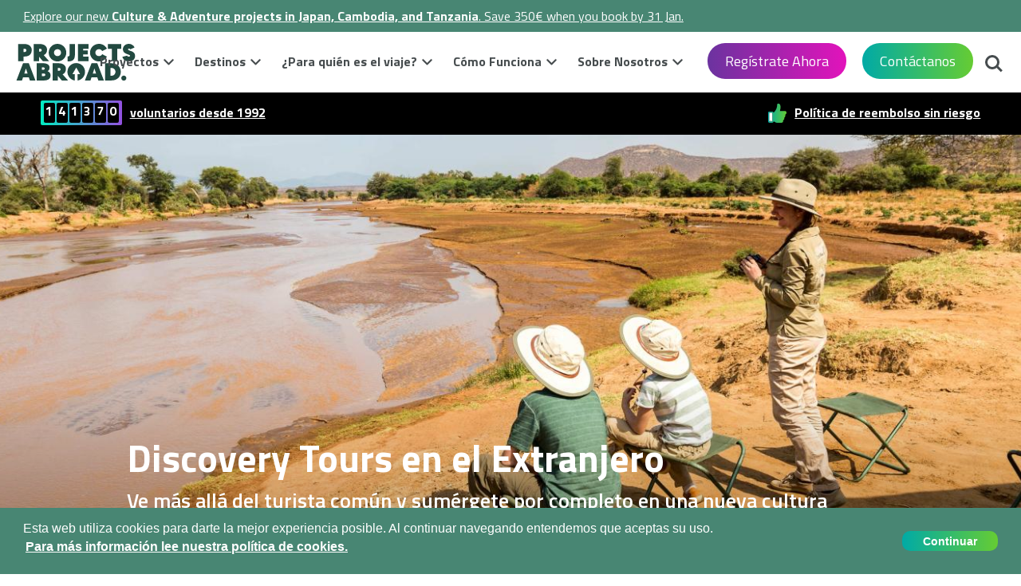

--- FILE ---
content_type: text/html; charset=UTF-8
request_url: https://www.projects-abroad.es/aventuras-autenticas-extranjero/discovery-tours/
body_size: 13578
content:
<!DOCTYPE html>
<html lang="es-ES">

<head>
         <title>Discovery Tours | Projects Abroad</title> 

    <!-- TrustBox script -->
    <script type="text/javascript" src="//widget.trustpilot.com/bootstrap/v5/tp.widget.bootstrap.min.js" async></script>
    <!-- End TrustBox script -->

        <meta name="description" content="Experimenta un viaje de aventura y descubre diferentes culturas junto a otros viajeros mientras te sumerges en otro estilo de vida."> 

    <link rel="canonical" href="https://www.projects-abroad.es/aventuras-autenticas-extranjero/discovery-tours/">
    <link rel="alternate" hreflang="en-US" href="https://www.projects-abroad.org/authentic-adventures-abroad/discovery-tours/" />
        
            <link rel="alternate" hreflang="en-AE" href="https://www.projects-abroad.ae/authentic-adventures-abroad/discovery-tours/" />
        
            <link rel="alternate" hreflang="en-GB" href="https://www.projects-abroad.co.uk/authentic-adventures-abroad/discovery-tours/" />
        
            <link rel="alternate" hreflang="en-NZ" href="https://www.projects-abroad.co.nz/authentic-adventures-abroad/discovery-tours/" />
        
            <link rel="alternate" hreflang="en-AU" href="https://www.projects-abroad.com.au/authentic-adventures-abroad/discovery-tours/" />
        
            <link rel="alternate" hreflang="en-CA" href="https://www.projects-abroad.ca/authentic-adventures-abroad/discovery-tours/" />
        
            <link rel="alternate" hreflang="fr" href="https://www.projects-abroad.fr/aventures-authentiques-etranger/circuits-decouverte/" />
        
            <link rel="alternate" hreflang="es-ES" href="https://www.projects-abroad.es/aventuras-autenticas-extranjero/discovery-tours/" />
        
            <link rel="alternate" hreflang="sv-SE" href="https://www.projects-abroad.se/authentic-adventures-abroad/discovery-tours/" />
        
            <link rel="alternate" hreflang="de" href="https://www.projects-abroad.de/authentische-abenteuer-im-ausland/entdecker-touren/" />
        
            <link rel="alternate" hreflang="da" href="https://www.projects-abroad.dk/kulturudveksling-udlandet/opdagelsesrejse/" />
        
            <link rel="alternate" hreflang="nl-NL" href="https://www.projects-abroad.nl/culturele-uitwisseling/ontdekkingsreizen/" />
    

            
    <meta charset="UTF-8">
    <meta name="viewport" content="width=device-width, initial-scale=1">
    <meta property="og:type" content="website" />
        <meta property="og:url" content="https://www.projects-abroad.es/aventuras-autenticas-extranjero/discovery-tours/" /> 
        <meta property="og:title" content="Discovery Tours | Projects Abroad" /> 
        <meta property="og:description" content="Experimenta un viaje de aventura y descubre diferentes culturas junto a otros viajeros mientras te sumerges en otro estilo de vida." /> 
        <meta property="og:image" content="https://rs.projects-abroad.net/v1/hero/group-searching-for-wildlife-in-samburu-national-park-product-5e0ef7a31a7ab.[1090].jpeg" />

    <meta property="og:image:alt" content="Aventureros explorando en un safari en un Discovery Tour en Kenia." />

    <meta name="twitter:card" content="summary_large_image" />

    
    <link rel="stylesheet" href="/base/build/css/es-es.css?id=836dec70f3c387e7c18e" type="text/css" />
    <link href="https://fonts.googleapis.com/css?family=Titillium+Web:200,200i,300,300i,400,400i,600,600i,700,700i,900|Zilla+Slab:400,400i,600&display=swap&subset=latin-ext" rel="stylesheet">
    
    <script type='text/javascript'>
        window.paPageInfo = {
            id: "22777",
            type: "Type Of Work",
            siteId: "33",
        };
    </script>

    <link rel="apple-touch-icon" sizes="180x180" href="/base/favicons/apple-touch-icon.png?v=120126">
<link rel="icon" type="image/png" sizes="32x32" href="/base/favicons/favicon-32x32.png?v=120126">
<link rel="icon" type="image/png" sizes="16x16" href="/base/favicons/favicon-16x16.png?v=120126">
<link rel="manifest" href="/base/favicons/site.webmanifest">
<link rel="mask-icon" href="/base/favicons/safari-pinned-tab.svg?v=120126" color="#5bbad5">
<meta name="msapplication-TileColor" content="#da532c">
<meta name="theme-color" content="#ffffff">
            <!-- Google Tag Manager Consent Defaults -->
<script>
  window.dataLayer = window.dataLayer || [];
  function gtag() { dataLayer.push(arguments); }

  window.cookieConsentMode = 'info';
  window.cookieConsentGranted = false;

	window.gtagConsent = function() {
		gtag('consent', 'update', {
			'ad_storage': 'granted',
			'ad_user_data': 'granted',
			'ad_personalization': 'granted',
			'analytics_storage': 'granted',
			'personalization_storage': 'granted',
			'functionality_storage': 'granted',
			'security_storage': 'granted',
		});

    const event = new Event("cookieConsentGranted");
    window.dispatchEvent(event);
    window.cookieConsentGranted = true;
	}

  window.gtagApplyDefaults = function(isUpdate) {
    var status = isUpdate ? 'update' : 'default';
    gtag('consent', status, {
      'ad_storage': 'granted',
      'ad_user_data': 'granted',
      'ad_personalization': 'granted',
      'analytics_storage': 'granted',
      'personalization_storage': 'granted',
      'functionality_storage': 'granted',
      'security_storage': 'granted',
      'wait_for_update': isUpdate ? 0 : 500,
    });
  };

  window.gtagApplyDefaults(false);
  dataLayer.push({'gtm.start': new Date().getTime(), 'event': 'gtm.js'});
</script>
<!-- End Google Tag Manager Consent Defaults -->

<!-- Google Tag Manager -->
<script>
  var gtmScript = document.createElement('script');
  gtmScript.async = true;
  gtmScript.src = "https://www.googletagmanager.com/gtm.js?id=GTM-556JNZ";

  var firstScript = document.getElementsByTagName('script')[0];
  firstScript.parentNode.insertBefore(gtmScript,firstScript);
</script>
<!-- End Google Tag Manager -->    
    <meta name="twitter:card" content="summary">
<meta name="twitter:site" content="@projectsabroad"></head>

<body>

            <!-- Google Tag Manager (noscript) -->
<noscript><iframe src="//www.googletagmanager.com/ns.html?id=GTM-556JNZ" height="0" width="0" style="display:none;visibility:hidden"></iframe></noscript>
<!-- End Google Tag Manager (noscript) -->

        <div class="top">
            <div class="Announcement">
    <div><a href="/tipos-de-viaje/especiales-para-adolescentes/?skipcache">Explore our new <strong>Culture & Adventure projects in Japan, Cambodia, and Tanzania</strong>. Save 350€ when you book by 31 Jan.</a></div>
    
</div>
        <div class="contact-bar">
        <span class="language-select">
                    </span>
        <div class="contact">
            <p class="phone">
                <span class="call-us-on">Llámanos:&nbsp;</span>
                <a href="tel:+34 919 010 409"><span class="phone-number">919 010 409</span></a>
            </p>
            <p class="email"><a href="https://www.projects-abroad.es/nosotros/contactanos/">Contáctanos</a></p>
        </div>
        
    </div>
    <header class="main-header">
        <a class="nav-trigger" href="#primary-nav" aria-label="Menú principal">
            <span></span>
        </a>
        
        <a class="Logo normal" href="https://www.projects-abroad.es/"><img src=/base/images/logo.svg?v=051125 alt=Projects Abroad class=""></a>
        <a class="btn--enquire-now" href="https://www.projects-abroad.es/nosotros/contactanos/">Contáctanos</a>
        <a class="phone-icon" href="tel:+34 919 010 409"><span></span></a>
        <ul class="header-buttons">
            <li><a class="search-trigger" href="#search">Buscar<span></span></a></li>
        </ul>
        <div class="info-bar">
            <span class="info-item">
                <span class="volunteers"><span>1</span><span>4</span><span>1</span><span>3</span><span>7</span><span>0</span></span>
                <a href="/nosotros/">voluntarios desde 1992</a>
            </span>

            
                            <span class="info-item info-item--trustpilot">
                    <!-- TrustBox widget - Micro Star -->
                    <div class="trustpilot-widget" data-locale="en-GB" data-template-id="5419b732fbfb950b10de65e5" data-businessunit-id="499d531b0000640005041e6b" data-style-height="20px" data-style-width="100%" data-theme="dark" data-font-family="Titillium Web">
                        <a href="https://uk.trustpilot.com/review/www.projects-abroad.co.uk " target="_blank" rel="nofollow">Trustpilot</a>
                    </div>
                    <!-- End TrustBox widget -->
                </span>
            
            
            <span class="info-item impact">
                                    <a href="/como-funciona/politica-de-reembolso/">Política de reembolso sin riesgo</a>
                
                            </span>
        </div>
        <div id="search" class="search" role="search">
            <form action="https://www.projects-abroad.es/resultados-busqueda/">
                <label for='header-search' class="VisuallyHidden">Buscar</label>
                <input type="search" placeholder="Buscar" name="q" id="header-search">
            </form>
        </div>
    </header>
</div>

    <main class="main-content">
        <section class="Hero Hero--photo">
    <div class="container n-p">
        <div class="row no-gutters">
            <div class="col-12">
                <div class="MediaContent MediaContent--hero">
                    <img
            class="Image Image--hero"
            src="https://rs.projects-abroad.net/v1/hero/group-searching-for-wildlife-in-samburu-national-park-product-5e0ef7a31a7ab.[1600].jpeg"
             srcset="https://rs.projects-abroad.net/v1/hero/group-searching-for-wildlife-in-samburu-national-park-product-5e0ef7a31a7ab.[414].jpeg 414w, https://rs.projects-abroad.net/v1/hero/group-searching-for-wildlife-in-samburu-national-park-product-5e0ef7a31a7ab.[1090].jpeg 1090w, https://rs.projects-abroad.net/v1/hero/group-searching-for-wildlife-in-samburu-national-park-product-5e0ef7a31a7ab.[1600].jpeg 1600w" 
            alt="Aventureros explorando en un safari en un Discovery Tour en Kenia."
            title="Viajeros de Projects Abroad en un safari en Kenia disfrutando de un viaje alternativo."
        />
                                    </div>
            </div>
                            <div class="col-12 Breadcrumb Breadcrumb--hero Breadcrumb--type-of-work Bkg Bkg--white">
	<div class="RawContent RawContent--hero">
		<div class="Breadcrumb__items">
			<nav>
		<ol itemscope="" itemtype="https://schema.org/BreadcrumbList" class="Breadcrumb__list">
							<li itemprop="itemListElement" itemscope="" itemtype="https://schema.org/ListItem" class="Breadcrumb__item ">
					<a itemprop="item" href="https://www.projects-abroad.es/"  class="Link Link--breadcrumb" >
						<span itemprop="name" class="Breadcrumb__text">Inicio</span>
					</a>
					<meta itemprop='position' content='1'/>
				</li>
						<li itemprop="itemListElement" itemscope="" itemtype="https://schema.org/ListItem" class="Breadcrumb__item ">
					<a itemprop="item" href="https://www.projects-abroad.es/proyectos/"  class="Link Link--breadcrumb" >
						<span itemprop="name" class="Breadcrumb__text">Proyectos</span>
					</a>
					<meta itemprop='position' content='2'/>
				</li>
						<li itemprop="itemListElement" itemscope="" itemtype="https://schema.org/ListItem" class="Breadcrumb__item  Breadcrumb__item--current ">
					<a itemprop="item" href="https://www.projects-abroad.es/aventuras-autenticas-extranjero/discovery-tours/" >
						<span itemprop="name" class="Breadcrumb__text">Viajes de Aventura</span>
					</a>
					<meta itemprop='position' content='3'/>
				</li>
				</ol>
	</nav>
		</div>
	</div>
</div>                        <div class="col-12">
                <div class="RawContent RawContent--hero  RawContent--hero-wide ">
                    <div class="TextOverlay"></div>
                    <h1 class="Heading Heading--hero">Discovery Tours en el Extranjero</h1>
                    <div class="SubHeading SubHeading--hero"><p>Ve m&aacute;s all&aacute; del turista com&uacute;n y sum&eacute;rgete por completo en una nueva cultura</p></div>
                </div>
            </div>
        </div>
    </div>
</section>


                <div class="Breadcrumb Breadcrumb--type-of-work Bkg Bkg--white">
	<div class="container-fluid">
		<div class="desktop-wrapper">
			<div class="row">
				<div class="Breadcrumb__items col-12">
					<nav>
		<ol itemscope="" itemtype="https://schema.org/BreadcrumbList" class="Breadcrumb__list">
							<li itemprop="itemListElement" itemscope="" itemtype="https://schema.org/ListItem" class="Breadcrumb__item ">
					<a itemprop="item" href="https://www.projects-abroad.es/"  class="Link Link--breadcrumb" >
						<span itemprop="name" class="Breadcrumb__text">Inicio</span>
					</a>
					<meta itemprop='position' content='1'/>
				</li>
						<li itemprop="itemListElement" itemscope="" itemtype="https://schema.org/ListItem" class="Breadcrumb__item ">
					<a itemprop="item" href="https://www.projects-abroad.es/proyectos/"  class="Link Link--breadcrumb" >
						<span itemprop="name" class="Breadcrumb__text">Proyectos</span>
					</a>
					<meta itemprop='position' content='2'/>
				</li>
						<li itemprop="itemListElement" itemscope="" itemtype="https://schema.org/ListItem" class="Breadcrumb__item  Breadcrumb__item--current ">
					<a itemprop="item" href="https://www.projects-abroad.es/aventuras-autenticas-extranjero/discovery-tours/" >
						<span itemprop="name" class="Breadcrumb__text">Viajes de Aventura</span>
					</a>
					<meta itemprop='position' content='3'/>
				</li>
				</ol>
	</nav>
				</div>
			</div>
		</div>
	</div>
</div>
        
            <article>
                    <div class="Bkg Bkg--white classIntroduction">
    <div class="TypeText TypeText--intro FirstInPage AddTop AddBottom AddBottom">
        <div class="container-fluid">
            <div class="desktop-wrapper">
                <div class="row">
                    <div class="col-md-12">
                        <div class="RawContent RawContent--intro Lead">
                                                        <p>Es hora de ponerse los zapatos, tomar tu mochila &iexcl;y comenzar tu propio viaje de aventuras! En nuestros Discovery Tours explorar&aacute;s un pa&iacute;s sumergi&eacute;ndote en su cultura y estilo de vida. Descubrir&aacute;s nuevas perspectivas y ver&aacute;s qu&eacute; hace que ese destino sea tan especial para los locales y turistas.</p>
<p>Nuestros Discovery Tours son perfectos para quienes quieren vivir una aventura en otro pa&iacute;s: desde los deliciosos platillos que te llevan al para&iacute;so, lugares escondidos, las bromas locales y las palabras que s&oacute;lo los lugare&ntilde;os conocen. &iexcl;Har&aacute;s mucho m&aacute;s que solo visitar otro pa&iacute;s! Vas a explorar y comprender lo que lo hace realmente diferente.</p>
<p>Y para hacerlo tendr&aacute;s la compa&ntilde;&iacute;a de otros viajeros y nuestro <a href="/nosotros/nuestro-personal/">experto personal local,</a> que se asegurar&aacute; de que tu viaje transcurra <a href="/nosotros/proyectos-sin-preocupaciones/">sin preocupaciones</a>. &iquest;Nuestra meta? &iexcl;Darte una experiencia nueva mientras descubres de qu&eacute; eres capaz!</p>
                        </div>
                    </div>
                </div>
            </div>
        </div>
    </div>
</div>
                    <div class='collapsible-section-none'>
    <div class="Bkg Bkg--grey classTextColumnsSingleMediaSection">
        <div class="TypeText TypeText--image-right TypeText--image-width-50 TypeText--image-wrap TypeText--image-default TypeText--no-border AddTop AddBottom">
                            <div class="container-fluid">
                <div class="desktop-wrapper">
                    <div class="row single-post mt-5 no-gutters">
                                                <div class="col-md-12">
                            <div class='section-header'>
                                                                <h3 class="Heading Heading--image-right Heading--image-width-50 Heading--image-wrap Heading--image-default Heading--no-border">¿Un Discovery Tour es el indicado para mí?</h3>
                                                                                                </div>
                        </div>
                        <div class='collapsible-section__content'>
                            <div class="col-md-12 TypeText__content">
                                <div class="image-wrapper img-fluid media-wrapper-50">
                                    <div class="MediaContent MediaContent--image-right MediaContent--image-width-50 MediaContent--image-wrap MediaContent--image-default MediaContent--no-border">
                                        <img
            class="Image Image--image-right Image--image-width-50 Image--image-wrap Image--image-default Image--no-border"
            src="https://rs.projects-abroad.net/v1/products/hikers-takes-photo-selfie-in-vinicunca-peru-with-background-of-rainbow-mountain-product-5e0ef57ec85df.[1090].jpeg"
            alt="Viajeros tomándose una selfie en las Montañas de Arcoíris en Perú."
            title="Viajeros explorando Perú en su Discovery Tour."
        />
                                    </div>
                                </div>
                            </div>
                            <div class="text-wrapper p-3">
                                <div class="RawContent RawContent--image-right RawContent--image-width-50 RawContent--image-wrap RawContent--image-default RawContent--no-border">
                                    <p>Nuestros Discovery Tours son exactamente lo que todo viajero curioso necesita. Ver&aacute;s paisajes incre&iacute;bles que el turista t&iacute;pico nunca ver&iacute;a. &iexcl;Estar&aacute;s tan sumergido en la cultura que quiz&aacute; comiences a sentir que encontraste tu segundo hogar!</p>
<p>Estos viajes alternativos son para cualquier explorador mayor de 18 a&ntilde;os en busca de los secretos del mundo, su gente y paisajes. Si adem&aacute;s quieres viajar de forma segura, conocer personas de todo el mundo y no tienes mucho tiempo, un Discovery Tour es justo lo que necesitas. Tu expedici&oacute;n estar&aacute; llena de acci&oacute;n, pero tambi&eacute;n de estructura para que tu grupo tenga una experiencia incre&iacute;ble.</p>
<p>Este viaje de aventuras tendr&aacute; un impacto positivo en ti y te dar&aacute; nuevas perspectivas. Y claro, alimentar&aacute; tu alma de explorador con algunas millas de viaje (&iexcl;y deliciosa comida local!). Suena como el viaje perfecto &iquest;no?</p>
<p>Puedes unirte a un Discovery Tour antes o despu&eacute;s de tu <a href="/voluntariado-extranjero/">voluntariado</a> o <a href="/practicas-universitarias-extranjero/">pr&aacute;cticas profesionales</a> o unirte solo a este viaje.</p>
                                </div>
                            </div>
                        </div>
                    </div>
                                    </div>
            </div>
        </div>
                </div>
</div>
</div>
                    <div class='collapsible-section-none'>
    <div class="Bkg Bkg--white classTextColumnsSingleMediaSection">
        <div class="TypeText TypeText--image-right TypeText--image-width-50 TypeText--image-wrap TypeText--image-default TypeText--no-border AddTop AddBottom">
                            <div class="container-fluid">
                <div class="desktop-wrapper">
                    <div class="row single-post mt-5 no-gutters">
                                                <div class="col-md-12">
                            <div class='section-header'>
                                                                <h3 class="Heading Heading--image-right Heading--image-width-50 Heading--image-wrap Heading--image-default Heading--no-border">¿Cómo me beneficiará participar en un Discovery Tour?</h3>
                                                                                                </div>
                        </div>
                        <div class='collapsible-section__content'>
                            <div class="col-md-12 TypeText__content">
                                <div class="image-wrapper img-fluid media-wrapper-50">
                                    <div class="MediaContent MediaContent--image-right MediaContent--image-width-50 MediaContent--image-wrap MediaContent--image-default MediaContent--no-border">
                                        <img
            class="Image Image--image-right Image--image-width-50 Image--image-wrap Image--image-default Image--no-border"
            src="https://rs.projects-abroad.net/v1/products/assortment-of-exotic-asian-food-in-vietnam-product-5e0ef523094b6.[1090].jpeg"
            alt="Local Vietnam food on display as part of cultural immersion on a Projects Abroad Discovery Tour."
            title="A wide selection of delicious foods on display at a restaurant in Vietnam."
        />
                                    </div>
                                </div>
                            </div>
                            <div class="text-wrapper p-3">
                                <div class="RawContent RawContent--image-right RawContent--image-width-50 RawContent--image-wrap RawContent--image-default RawContent--no-border">
                                    <p>Estos viajes te llevar&aacute;n al borde de un acantilado, metaf&oacute;ricamente hablando. Cuando est&eacute;s listo, t&uacute; y nuestros gu&iacute;as dar&aacute;n el salto juntos y sentir&aacute;n la emoci&oacute;n de descubrir cosas nuevas.</p>
<p>Te llevaremos al borde, pero t&uacute; tienes que dar el salto. As&iacute; descubrir&aacute;s por ti mismo todo lo que cada destino tiene por ofrecer mientras nosotros nos encargamos de mantenerte seguro.</p>
<p>Tambi&eacute;n aprender&aacute;s a viajar al extranjero de forma responsable y a interactuar de forma respetuosa con los habitantes locales. Todas tus dudas sobre sus tradiciones y cultura se disipar&aacute;n mientras convives con ellos.</p>
<p>Quiz&aacute; incluso aprendas los secretos sobre su comida, ropa, naturaleza y en general su estilo de vida. Pero con esas respuestas seguro encuentras m&aacute;s preguntas, y eso es lo hermoso de hacer descubrimientos. Es un viaje personal donde nosotros simplemente te guiaremos.</p>
                                </div>
                            </div>
                        </div>
                    </div>
                                    </div>
            </div>
        </div>
                </div>
</div>
</div>
                    
                    <div class="TypeAccreditation Bkg Bkg--white classAccreditation">
    <div class="TypeBlock TypeBlock--text TypeText--image-bottom TypeText--image-width-50 TypeText--image-no-wrap TypeText--image-default TypeText--no-border AddTop AddBottom">
        <div class="container-fluid">
            <div class="desktop-wrapper">
                <div class="row">
                    <div class="col-md-12">
                        <div class="RawContent RawContent--accreditations RawContent--image-bottom RawContent--image-width-50 RawContent--image-no-wrap RawContent--image-default RawContent--no-border">
                                                        <h3 class="Heading Heading--image-bottom Heading--image-width-50 Heading--image-no-wrap Heading--image-default Heading--no-border">Nuestras acreditaciones</h3>
                                                        
                        </div>
                    </div>
                </div>
            </div>
        </div>
        <div class="container-fluid">
            <div class="MediaContent MediaContent--image-bottom MediaContent--image-width-50 MediaContent--image-no-wrap MediaContent--image-default MediaContent--no-border">
                <div class="Gallery Gallery--accreditations owl-carousel owl-theme">
                                        <div class="Gallery__item">
                        <img
            class="Image Gallery__image img-fluid lazyload"
            data-src="https://rs.projects-abroad.net/v1/blocks/b-corp-200x200-block-6673f450b0d8e.[1090].png"
            alt="B Corp logo: Certified B Corporation"
            title=""
        />
                    </div>
                                        <div class="Gallery__item">
                        <img
            class="Image Gallery__image img-fluid lazyload"
            data-src="https://rs.projects-abroad.net/v1/blocks/byta-best-experience-silver-block-69297f8283791.[1090].png"
            alt=""
            title=""
        />
                    </div>
                                        <div class="Gallery__item">
                        <img
            class="Image Gallery__image img-fluid lazyload"
            data-src="https://rs.projects-abroad.net/v1/blocks/gyta-2024-finalist-sustainability-block-67121c98920a6.[1090].png"
            alt=""
            title=""
        />
                    </div>
                                        <div class="Gallery__item">
                        <img
            class="Image Gallery__image img-fluid lazyload"
            data-src="https://rs.projects-abroad.net/v1/blocks/gyta-2023-finalist-sdgs-block-67121c98b690a.[1090].png"
            alt=""
            title=""
        />
                    </div>
                                        <div class="Gallery__item">
                        <img
            class="Image Gallery__image img-fluid lazyload"
            data-src="https://rs.projects-abroad.net/v1/blocks/gap-year-association-member-block-671b469dc05ae.[1090].png"
            alt=""
            title=""
        />
                    </div>
                                        <div class="Gallery__item">
                        <img
            class="Image Gallery__image img-fluid lazyload"
            data-src="https://rs.projects-abroad.net/v1/blocks/vga-carousel-custom-carousel-block-68259ba09c91e.[1090].png"
            alt=""
            title=""
        />
                    </div>
                                        <div class="Gallery__item">
                        <img
            class="Image Gallery__image img-fluid lazyload"
            data-src="https://rs.projects-abroad.net/v1/blocks/council-for-learning-outside-classroom-logo-block-5e28115d52379.[1090].png"
            alt="Council for Learning Outside of the Classroom (LOTC) Quality Badge Award"
            title=""
        />
                    </div>
                                        <div class="Gallery__item">
                        <img
            class="Image Gallery__image img-fluid lazyload"
            data-src="https://rs.projects-abroad.net/v1/blocks/block-2021-new-program-volunteer.[original].png"
            alt="GoAbroad.com 2021 Winner Innovative New Program - Volunteer"
            title="NewProgramVolunteer"
        />
                    </div>
                                        <div class="Gallery__item">
                        <img
            class="Image Gallery__image img-fluid lazyload"
            data-src="https://rs.projects-abroad.net/v1/blocks/badge-general-90-2x-block-5e28115cc954b.[1090].png"
            alt="GoOverseas Community Choice Awards Winner 2019"
            title=""
        />
                    </div>
                                        <div class="Gallery__item">
                        <img
            class="Image Gallery__image img-fluid lazyload"
            data-src="https://rs.projects-abroad.net/v1/blocks/projects-abroad-rating2-block-65d37cc62e739.[1090].png"
            alt="Projects Abroad Rated 96% on GoOverseas"
            title=""
        />
                    </div>
                                        <div class="Gallery__item">
                        <img
            class="Image Gallery__image img-fluid lazyload"
            data-src="https://rs.projects-abroad.net/v1/blocks/2020-best-volunteer-program-badge-block-5e28115cf1dcf.[1090].png"
            alt="Volunteer Forever 2020 Best Volunteer Abroad Program"
            title=""
        />
                    </div>
                                        <div class="Gallery__item">
                        <img
            class="Image Gallery__image img-fluid lazyload"
            data-src="https://rs.projects-abroad.net/v1/blocks/goabroad-review-rating-block-5e28115d2f784.[1090].png"
            alt="GoAbroad.com rated 9.4/10"
            title=""
        />
                    </div>
                                        <div class="Gallery__item">
                        <img
            class="Image Gallery__image img-fluid lazyload"
            data-src="https://rs.projects-abroad.net/v1/blocks/epa-logo-block-5e28115d4a061.[1090].png"
            alt="Expedition Providers Association"
            title=""
        />
                    </div>
                                        <div class="Gallery__item">
                        <img
            class="Image Gallery__image img-fluid lazyload"
            data-src="https://rs.projects-abroad.net/v1/blocks/ivpa-logo-block-5e28115d9bbc1.[1090].png"
            alt="IVPA International Volunteer Programs Association"
            title=""
        />
                    </div>
                                        <div class="Gallery__item">
                        <img
            class="Image Gallery__image img-fluid lazyload"
            data-src="https://rs.projects-abroad.net/v1/blocks/notablemention-hs-go-abroad-block-65d38b21b7a50.[1090].png"
            alt="GoAbroad.com 2021 Notable Mention High School Abroad"
            title=""
        />
                    </div>
                                        <div class="Gallery__item">
                        <img
            class="Image Gallery__image img-fluid lazyload"
            data-src="https://rs.projects-abroad.net/v1/blocks/byta-best-experience-silver-block-6929822ef3906.[1090].png"
            alt=""
            title=""
        />
                    </div>
                                    </div>
            </div>
            <div class="TypeAccreditation__bottom">
                <span class="TypeAccreditation__button">
                    <a href="/nosotros/acreditaciones/">Leer más</a>
                </span>
            </div>
        </div>
    </div>
</div>
            </article>
    </main>

    <footer class="Footer">
    <div class="container-fluid">
        <div class="desktop-wrapper">
            <div class="RawContent RawContent--footer">
                <div class="row">
                    <div class="col-md-2">
                        <a href="https://www.projects-abroad.es/">
                            <img src=/base/images/logo.svg?v=051125 alt=Projects Abroad class="Image Image--logo">
                        </a>
                    </div>
                    <div class="col-md-10">
                        <h6 class="ContactData__heading Footer__heading">Contáctanos</h6>
                        <div class="ContactData ContactData--footer">
                                                                                                                                            <p class="ContactData__phone">Llámanos:&nbsp;<a href="tel:+34 919 010 409" class="Link Link--text"><span>919 010 409</span></a></p>
                            <p class="ContactData__email"><span class="Link Link--email">info@projects-abroad.es</span></p>
                        </div>
                    </div>
                </div>
            </div>
        </div>
    </div>
    <div class="container-fluid">
        <div class="desktop-wrapper">
            <div class="d-flex flex-row">
                <div class="d-flex flex-column" style="width: 100%;">
                    <nav class="Navigation Navigation--footer">
                        <div class="d-sm-flex flex-wrap flex-row justify-content-between Navigation__row">
                                                                                    <div class="Footer__item flex-grow-1">
                                <h6 class="Footer__heading">Destinos Populares</h6>
                                                                <ul class="Navigation__list">
                                                                        <li class="Navigation__item">
                                        <a href="https://www.projects-abroad.es/voluntariado-nepal/" class="Link">Nepal</a>
                                    </li>
                                                                        <li class="Navigation__item">
                                        <a href="https://www.projects-abroad.es/voluntariado-ghana/" class="Link">Ghana</a>
                                    </li>
                                                                        <li class="Navigation__item">
                                        <a href="https://www.projects-abroad.es/voluntariado-camboya/" class="Link">Camboya</a>
                                    </li>
                                                                        <li class="Navigation__item">
                                        <a href="https://www.projects-abroad.es/voluntariado-sri-lanka/" class="Link">Sri Lanka</a>
                                    </li>
                                                                        <li class="Navigation__item">
                                        <a href="https://www.projects-abroad.es/voluntariado-sudafrica/" class="Link">Sudáfrica</a>
                                    </li>
                                                                    </ul>
                                                            </div>
                                                        <div class="Footer__item flex-grow-1">
                                <h6 class="Footer__heading">Proyectos Populares</h6>
                                                                <ul class="Navigation__list">
                                                                        <li class="Navigation__item">
                                        <a href="https://www.projects-abroad.es/voluntariado-extranjero/voluntariado-social/" class="Link">Voluntariado con Niños</a>
                                    </li>
                                                                        <li class="Navigation__item">
                                        <a href="https://www.projects-abroad.es/practicas-internacionales/medicina-y-salud/" class="Link">Prácticas de Medicina</a>
                                    </li>
                                                                        <li class="Navigation__item">
                                        <a href="https://www.projects-abroad.es/voluntariado-extranjero/conservacion-ambiental/" class="Link">Voluntariado Ambiental</a>
                                    </li>
                                                                        <li class="Navigation__item">
                                        <a href="https://www.projects-abroad.es/tipos-de-viaje/especiales-para-adolescentes/" class="Link">Especiales para Adolescentes</a>
                                    </li>
                                                                        <li class="Navigation__item">
                                        <a href="https://www.projects-abroad.es/practicas-internacionales/derecho-y-derechos-humanos/" class="Link">Prácticas de Derecho</a>
                                    </li>
                                                                    </ul>
                                                            </div>
                                                        <div class="Footer__item flex-grow-1">
                                <h6 class="Footer__heading">¿Buscas otra cosa?</h6>
                                                                <ul class="Navigation__list">
                                                                        <li class="Navigation__item">
                                        <a href="https://www.projects-abroad.es/voluntariado-corta-duracion/" class="Link">Voluntariado de Corta Duración</a>
                                    </li>
                                                                        <li class="Navigation__item">
                                        <a href="https://www.projects-abroad.es/voluntariado-familias/" class="Link">Voluntariado en Familia</a>
                                    </li>
                                                                        <li class="Navigation__item">
                                        <a href="https://www.projects-abroad.es/voluntariado-profesional/" class="Link">Voluntariado para Profesionales</a>
                                    </li>
                                                                        <li class="Navigation__item">
                                        <a href="https://www.projects-abroad.es/viajes-solidarios/" class="Link">Viajes Solidarios</a>
                                    </li>
                                                                        <li class="Navigation__item">
                                        <a href="https://www.projects-abroad.es/voluntariado-navidad/" class="Link">Voluntariado en Navidad</a>
                                    </li>
                                                                        <li class="Navigation__item">
                                        <a href="https://www.projects-abroad.es/proyectos-ano-sabatico/" class="Link">Estudiantes de Año Sabático</a>
                                    </li>
                                                                    </ul>
                                                            </div>
                                                        <div class="Footer__item flex-grow-1">
                                <h6 class="Footer__heading">Información General</h6>
                                                                <ul class="Navigation__list">
                                                                        <li class="Navigation__item">
                                        <a href="https://www.projects-abroad.es/blog/" class="Link">Blog</a>
                                    </li>
                                                                        <li class="Navigation__item">
                                        <a href="https://www.projects-abroad.es/preguntas-frecuentes/" class="Link">Preguntas Frecuentes</a>
                                    </li>
                                                                        <li class="Navigation__item">
                                        <a href="https://www.projects-abroad.es/medios-comunicacion/" class="Link">Prensa</a>
                                    </li>
                                                                        <li class="Navigation__item">
                                        <a href="https://www.projects-abroad.es/como-funciona/terminos-y-condiciones/" class="Link">Términos y Condiciones</a>
                                    </li>
                                                                        <li class="Navigation__item">
                                        <a href="https://www.projects-abroad.es/webs-internacionales/" class="Link">Páginas Web Internacionales</a>
                                    </li>
                                                                        <li class="Navigation__item">
                                        <a href="https://www.projects-abroad.es/vacantes/" class="Link">Trabaja con Nosotros</a>
                                    </li>
                                                                        <li class="Navigation__item">
                                        <a href="https://www.projects-abroad.es/politica-de-privacidad/" class="Link">Política de Privacidad</a>
                                    </li>
                                                                        <li class="Navigation__item">
                                        <a href="https://www.projects-abroad.es/politica-cookies/" class="Link">Política de Cookies</a>
                                    </li>
                                                                    </ul>
                                                            </div>
                                                                                    <div class="d-flex flex-column flex-grow-1">
                                                                <div class="Social Social--footer">
                                    <ul class="Social__list">
                                                                                <li class="Social__item">
                                            <a href="https://www.facebook.com/projectsabroad" target='_blank' rel='noopener nofollow'>
                                                <i class="Icon icon-facebook Icon--first"></i>
                                                <span class="VisuallyHidden">Facebook</span>
                                            </a>
                                        </li>
                                                                                                                        <li class="Social__item">
                                            <a href="https://www.tiktok.com/@projectsabroad" target='_blank' rel='noopener nofollow'>
                                                <i class="Icon icon-tiktok"></i>
                                                <span class="VisuallyHidden">TikTok</span>
                                            </a>
                                        </li>
                                                                                                                                                                <li class="Social__item">
                                            <a href="https://www.youtube.com/user/projectsabroad" target='_blank' rel='noopener nofollow'>
                                                <i class="Icon icon-youtube"></i>
                                                <span class="VisuallyHidden">YouTube</span>
                                            </a>
                                        </li>
                                                                                                                                                                <li class="Social__item">
                                            <a href="https://www.instagram.com/projectsabroadglobal/" target='_blank' rel='noopener nofollow'>
                                                <i class="Icon icon-instagram"></i>
                                                <span class="VisuallyHidden">Instagram</span>
                                            </a>
                                        </li>
                                                                                                                                                                                                                                            </ul>
                                </div>
                                <div class="Newsletter">
                                    <div class="Newsletter__img-group">
                                        <a href="/nosotros/b-corporation/">
                                            <img class="Bcorp__icon" src="/base/images/b-corp.svg" alt="Certified BCorp">
                                        </a>
                                                                            </div>

                                    <div>
                                        <a href="/nosotros/boletin-electronico/" class="Newsletter__button">
                                            <span>
                                                Suscríbete a nuestro boletín
                                            </span>
                                        </a>
                                    </div>
                                </div>
                                                            </div>
                        </div>
                    </nav>
                </div>
            </div>
            <div class="row">
                <div class="col-md-8 offset-md-2">
                    <div class="AddressBlock">
                        <p class="AddressBlock__item">Projects Abroad | WRAP, 83 Queens Rd, Brighton BN1 3XE.&nbsp;</p>
                        <p class="AddressBlock__item"> </p>
                    </div>
                </div>
            </div>
        </div>
    </div>
    <div class="cookie-consent-container"></div>
    
</footer>

    <div class="overlay"></div>

    <nav class="nav">
    <ul id="primary-nav" class="primary-nav is-fixed">
        <li class="nav-heading">
            <a class="nav-trigger" href="#primary-nav"><span></span></a>
            <a class="nav-logo" href="https://www.projects-abroad.es/">
                <img src=/base/images/logo.svg?v=051125 alt=Projects Abroad class="">
            </a>
            <button class="search-trigger" type="button"><span></span></button>
        </li>
                        <li class="has-children  top-level">

            <a href="https://www.projects-abroad.es/proyectos/"  >
                Proyectos
            </a>

                        <ul class="secondary-nav is-hidden">
    <li class="go-back"><a href="#0">Menú principal</a></li>
            <li class="has-children column ">
            <h6>
                                    <a href="https://www.projects-abroad.es/voluntariado-extranjero/"  >
                        Voluntariado en el Extranjero 
                    </a>
                            </h6>
                            <ul class="has-children">
                                            <li>
                            <a href="https://www.projects-abroad.es/voluntariado-extranjero/voluntariado-social/"  >
                                Voluntariado Social
                            </a>
                        </li>
                                            <li>
                            <a href="https://www.projects-abroad.es/voluntariado-extranjero/conservacion-ambiental/"  >
                                Conservación de Vida Silvestre
                            </a>
                        </li>
                                            <li>
                            <a href="https://www.projects-abroad.es/voluntariado-extranjero/conservacion-marina/"  >
                                Conservación Marina
                            </a>
                        </li>
                                            <li>
                            <a href="https://www.projects-abroad.es/voluntariado-extranjero/educacion/"  >
                                Educación
                            </a>
                        </li>
                                            <li>
                            <a href="https://www.projects-abroad.es/voluntariado-extranjero/construccion/"  >
                                Construcción
                            </a>
                        </li>
                                            <li>
                            <a href="https://www.projects-abroad.es/voluntariado-extranjero/empoderamiento-femenino/"  >
                                Empoderamiento Femenino
                            </a>
                        </li>
                                            <li>
                            <a href="https://www.projects-abroad.es/voluntariado-extranjero/voluntariado-deportivo/"  >
                                Deportes
                            </a>
                        </li>
                                            <li>
                            <a href="https://www.projects-abroad.es/voluntariado-extranjero/arqueologia/"  >
                                Arqueología
                            </a>
                        </li>
                                            <li>
                            <a href="https://www.projects-abroad.es/voluntariado-extranjero/apoyo-refugiados/"  >
                                Apoyo a Migrantes
                            </a>
                        </li>
                                    </ul>
                    </li>
            <li class="has-children column ">
            <h6>
                                    <a href="https://www.projects-abroad.es/practicas-universitarias-extranjero/"  >
                        Prácticas en el Extranjero
                    </a>
                            </h6>
                            <ul class="has-children">
                                            <li>
                            <a href="https://www.projects-abroad.es/practicas-internacionales/medicina-y-salud/"  >
                                Medicina y Salud
                            </a>
                        </li>
                                            <li>
                            <a href="https://www.projects-abroad.es/practicas-internacionales/derecho-y-derechos-humanos/"  >
                                Derecho Legal y Derechos Humanos
                            </a>
                        </li>
                                            <li>
                            <a href="https://www.projects-abroad.es/practicas-internacionales/microfinanzas/"  >
                                Microfinanzas
                            </a>
                        </li>
                                            <li>
                            <a href="https://www.projects-abroad.es/practicas-internacionales/negocios/"  >
                                Negocios
                            </a>
                        </li>
                                            <li>
                            <a href="https://www.projects-abroad.es/practicas-internacionales/periodismo/"  >
                                Periodismo
                            </a>
                        </li>
                                            <li>
                            <a href="https://www.projects-abroad.es/practicas-internacionales/veterinaria-y-cuidado-animal/"  >
                                Veterinaria y Cuidado Animal
                            </a>
                        </li>
                                            <li>
                            <a href="https://www.projects-abroad.es/practicas-internacionales/trabajo-social/"  >
                                Trabajo Social
                            </a>
                        </li>
                                            <li>
                            <a href="https://www.projects-abroad.es/practicas-internacionales/desarrollo-internacional/"  >
                                Desarrollo Internacional
                            </a>
                        </li>
                                    </ul>
                    </li>
            <li class="has-children column ">
            <h6>
                                    <a href="https://www.projects-abroad.es/estudia-extranjero/"  >
                        Estudia en el Extranjero
                    </a>
                            </h6>
                            <ul class="has-children">
                                            <li>
                            <a href="https://www.projects-abroad.es/voluntariado-cultural/cursos-de-idiomas/"  >
                                Cursos de Idiomas
                            </a>
                        </li>
                                    </ul>
                    </li>
            <li class="has-children column ">
            <h6>
                                    <a href="https://www.projects-abroad.es/aventuras-autenticas-extranjero/"  >
                        Aventuras Auténticas
                    </a>
                            </h6>
                            <ul class="has-children">
                                            <li>
                            <a href="https://www.projects-abroad.es/aventuras-autenticas-extranjero/discovery-tours/"  >
                                Discovery Tours
                            </a>
                        </li>
                                            <li>
                            <a href="https://www.projects-abroad.es/voluntariado-cultural/inmersion-cultural/"  >
                                Inmersión Cultural
                            </a>
                        </li>
                                            <li>
                            <a href="https://www.projects-abroad.es/proyectos/ano-sabatico-global/"  >
                                Año Sabático Global
                            </a>
                        </li>
                                            <li>
                            <a href="https://www.projects-abroad.es/programas-semestre-brecha-en-el-extranjero/"  >
                                Semestres Intermedios
                            </a>
                        </li>
                                            <li>
                            <a href="https://www.projects-abroad.es/voluntariado-familias/"  >
                                Viajes en Familia
                            </a>
                        </li>
                                    </ul>
                    </li>
    </ul>
                    </li>
                <li class="has-children  top-level">

            <a href="https://www.projects-abroad.es/destinos/"  >
                Destinos
            </a>

                        <ul class="secondary-nav is-hidden">
    <li class="go-back"><a href="#0">Menú principal</a></li>
            <li class="has-children column ">
            <h6>
                                    <a href="https://www.projects-abroad.es/voluntariado-africa/"  >
                        África
                    </a>
                            </h6>
                            <ul class="has-children">
                                            <li>
                            <a href="https://www.projects-abroad.es/voluntariado-botsuana/"  >
                                Botsuana
                            </a>
                        </li>
                                            <li>
                            <a href="https://www.projects-abroad.es/voluntariado-ghana/"  >
                                Ghana
                            </a>
                        </li>
                                            <li>
                            <a href="https://www.projects-abroad.es/voluntariado-kenia/"  >
                                Kenia
                            </a>
                        </li>
                                            <li>
                            <a href="https://www.projects-abroad.es/voluntariado-sudafrica/"  >
                                Sudáfrica
                            </a>
                        </li>
                                            <li>
                            <a href="https://www.projects-abroad.es/voluntariado-tanzania/"  >
                                Tanzania
                            </a>
                        </li>
                                    </ul>
                    </li>
            <li class="has-children column ">
            <h6>
                                    <a href="https://www.projects-abroad.es/voluntariado-asia/"  >
                        Asia
                    </a>
                            </h6>
                            <ul class="has-children">
                                            <li>
                            <a href="https://www.projects-abroad.es/voluntariado-camboya/"  >
                                Camboya
                            </a>
                        </li>
                                            <li>
                            <a href="https://www.projects-abroad.es/voluntariado-filipinas/"  >
                                Filipinas
                            </a>
                        </li>
                                            <li>
                            <a href="https://www.projects-abroad.es/voluntariado-japon/"  >
                                Japan
                            </a>
                        </li>
                                            <li>
                            <a href="https://www.projects-abroad.es/voluntariado-mongolia/"  >
                                Mongolia
                            </a>
                        </li>
                                            <li>
                            <a href="https://www.projects-abroad.es/voluntariado-nepal/"  >
                                Nepal
                            </a>
                        </li>
                                            <li>
                            <a href="https://www.projects-abroad.es/voluntariado-sri-lanka/"  >
                                Sri Lanka
                            </a>
                        </li>
                                            <li>
                            <a href="https://www.projects-abroad.es/voluntariado-tailandia/"  >
                                Tailandia
                            </a>
                        </li>
                                            <li>
                            <a href="https://www.projects-abroad.es/voluntariado-vietnam/"  >
                                Vietnam
                            </a>
                        </li>
                                    </ul>
                    </li>
            <li class="has-children column ">
            <h6>
                                    <a href="https://www.projects-abroad.es/voluntariado-europa/"  >
                        Europa
                    </a>
                            </h6>
                            <ul class="has-children">
                                            <li>
                            <a href="https://www.projects-abroad.es/voluntariado-grecia/"  >
                                Grecia
                            </a>
                        </li>
                                    </ul>
                    </li>
            <li class="has-children column ">
            <h6>
                                    <a href="https://www.projects-abroad.es/voluntariado-latinoamerica-caribe/"  >
                        Latinoamérica y el Caribe
                    </a>
                            </h6>
                            <ul class="has-children">
                                            <li>
                            <a href="https://www.projects-abroad.es/voluntariado-argentina/"  >
                                Argentina 
                            </a>
                        </li>
                                            <li>
                            <a href="https://www.projects-abroad.es/voluntariado-costa-rica/"  >
                                Costa Rica
                            </a>
                        </li>
                                            <li>
                            <a href="https://www.projects-abroad.es/voluntariado-ecuador/"  >
                                Islas Galápagos
                            </a>
                        </li>
                                            <li>
                            <a href="https://www.projects-abroad.es/voluntariado-jamaica/"  >
                                Jamaica
                            </a>
                        </li>
                                            <li>
                            <a href="https://www.projects-abroad.es/voluntariado-mexico/"  >
                                México
                            </a>
                        </li>
                                            <li>
                            <a href="https://www.projects-abroad.es/voluntariado-peru/"  >
                                Perú
                            </a>
                        </li>
                                    </ul>
                    </li>
            <li class="has-children column ">
            <h6>
                                    <a href="https://www.projects-abroad.es/voluntariado-pacifico-sur/"  >
                        Pacífico Sur
                    </a>
                            </h6>
                            <ul class="has-children">
                                            <li>
                            <a href="https://www.projects-abroad.es/voluntariado-fiyi/"  >
                                Fiyi
                            </a>
                        </li>
                                    </ul>
                    </li>
    </ul>
                    </li>
                <li class="has-children trip-formats top-level">

            <a href="https://www.projects-abroad.es/"  >
                ¿Para quién es el viaje?
            </a>

                        <ul class="secondary-nav secondary-nav-tf is-hidden">
    <li class="go-back"><a href="#0">Menú principal</a></li>
    <li class="column d-flex flex-wrap secondary-nav-tf__badge-list">
                                    <a class="trip-format item-width-20" href="https://www.projects-abroad.es/tipos-de-viaje/viajes-flexibles/">
                    <span class="menu-flexi-trips"></span>
                    <p>Mayores de 16 años que busquen fechas flexibles, independencia y un voluntariado o pasantía que se ajuste a sus necesidades</p>
                </a>
                                                <a class="trip-format item-width-20" href="https://www.projects-abroad.es/tipos-de-viaje/viajes-equipo/">
                    <span class="menu-team-trips"></span>
                    <p>Mayores de 18 años que quieran unirse a un grupo de viajeros para explorar, aprender y ayudar juntos</p>
                </a>
                                                <a class="trip-format item-width-20" href="https://www.projects-abroad.es/tipos-de-viaje/especiales-para-adolescentes/">
                    <span class="menu-high-school-specials"></span>
                    <p>Adolescentes de 15-18 años que busquen una experiencia divertida, estructurada y supervisada junto a otros jóvenes durante sus vacaciones</p>
                </a>
                                                <a class="trip-format item-width-20" href="https://www.projects-abroad.es/proyectos/ano-sabatico-global/">
                    <span class="menu-global-gap"></span>
                    <p>Estudiantes en busca de un programa de Año Sabático antes de la universidad</p>
                </a>
                                                <a class="trip-format item-width-20" href="https://www.projects-abroad.es/tipos-de-viaje/especiales-senior/">
                    <span class="menu-grown-up-specials"></span>
                    <p>Mayores de 50 años que quieran unirse a un grupo de personas de su edad para ayudar a otros y aprender sobre otras culturas</p>
                </a>
                                                <a class="trip-format item-width-20" href="https://www.projects-abroad.es/tipos-de-viaje/cursos-de-idiomas/">
                    <span class="menu-language-courses"></span>
                    <p>Mayores de 16 años que quieran aprender o practicar otro idioma sumergiéndose en una comunidad y cultura diferentes</p>
                </a>
                                                <a class="trip-format item-width-20" href="https://www.projects-abroad.es/voluntariado-familias/">
                    <span class="menu-family-trips"></span>
                    <p>Familias que quieran crecer y aprender juntos haciendo algo diferente como voluntarios internacionales</p>
                </a>
                                                <a class="trip-format item-width-20" href="https://www.projects-abroad.es/tipos-de-viaje/viajes-combo/">
                    <span class="menu-combo-trips"></span>
                    <p>Aventureros y exploradores que quieran combinar diferentes países y proyectos de voluntariado</p>
                </a>
                                                <a class="trip-format item-width-20" href="https://www.projects-abroad.es/tipos-de-viaje/viajes-grupales/">
                    <span class="menu-group-trips"></span>
                    <p>Escuelas, universidades o grupos empresariales de 5 o más personas que quieran un voluntariado internacional personalizado e inolvidable</p>
                </a>
                        </li>
                                                                                                                </ul>
                    </li>
                <li class="has-children  top-level">

            <a href="https://www.projects-abroad.es/"  >
                Cómo Funciona
            </a>

                        <ul class="secondary-nav is-hidden">
    <li class="go-back"><a href="#0">Menú principal</a></li>
            <li class="has-children column ">
            <h6>
                                    Información Importante
                            </h6>
                            <ul class="has-children">
                                            <li>
                            <a href="https://www.projects-abroad.es/como-funciona/"  >
                                Cómo Funciona
                            </a>
                        </li>
                                            <li>
                            <a href="https://www.projects-abroad.es/como-funciona/por-que-cobramos/"  >
                                Por Qué Cobramos una Tasa
                            </a>
                        </li>
                                            <li>
                            <a href="https://www.projects-abroad.es/como-funciona/politica-de-reembolso/"  >
                                Política de Reembolso Sin Riesgo
                            </a>
                        </li>
                                            <li>
                            <a href="https://www.projects-abroad.es/tipos-de-viaje/viajes-combo/"  >
                                Combinar Varios Viajes
                            </a>
                        </li>
                                            <li>
                            <a href="https://www.projects-abroad.es/como-funciona/como-registrarte/"  >
                                Cómo Registrarte
                            </a>
                        </li>
                                            <li>
                            <a href="https://www.projects-abroad.es/preguntas-frecuentes/"  >
                                Preguntas Frecuentes
                            </a>
                        </li>
                                            <li>
                            <a href="https://www.projects-abroad.es/como-funciona/informacion-para-padres/"  >
                                Información para Padres
                            </a>
                        </li>
                                    </ul>
                    </li>
            <li class="has-children column ">
            <h6>
                                    Antes de Viajar
                            </h6>
                            <ul class="has-children">
                                            <li>
                            <a href="https://www.projects-abroad.es/como-funciona/recaudacion-de-fondos/"  >
                                Recaudación de Fondos
                            </a>
                        </li>
                                            <li>
                            <a href="https://www.projects-abroad.es/como-funciona/seguros-visado-vacunas/"  >
                                Seguros, Visado y Vacunas
                            </a>
                        </li>
                                            <li>
                            <a href="https://www.projects-abroad.es/como-funciona/vuelos/"  >
                                Vuelos
                            </a>
                        </li>
                                            <li>
                            <a href="https://www.projects-abroad.es/como-funciona/sensibilizacion-cultural-para-voluntarios/"  >
                                Curso de Sensibilización Cultural
                            </a>
                        </li>
                                    </ul>
                    </li>
            <li class="has-children column ">
            <h6>
                                    Durante tu Viaje
                            </h6>
                            <ul class="has-children">
                                            <li>
                            <a href="https://www.projects-abroad.es/como-funciona/alojamiento/"  >
                                Tu Alojamiento
                            </a>
                        </li>
                                            <li>
                            <a href="https://www.projects-abroad.es/nosotros/seguridad-y-respaldo/"  >
                                Tu Seguridad
                            </a>
                        </li>
                                            <li>
                            <a href="https://www.projects-abroad.es/nosotros/personal-local/"  >
                                Nuestro Personal Local
                            </a>
                        </li>
                                            <li>
                            <a href="https://www.projects-abroad.es/nosotros/nuestro-impacto/"  >
                                Nuestro Impacto
                            </a>
                        </li>
                                            <li>
                            <a href="https://www.projects-abroad.es/mejora-oportunidades-laborales/"  >
                                Mejora tu CV
                            </a>
                        </li>
                                    </ul>
                    </li>
    </ul>
                    </li>
                <li class="has-children  top-level">

            <a href="https://www.projects-abroad.es/"  >
                Sobre Nosotros
            </a>

                        <ul class="secondary-nav is-hidden">
    <li class="go-back"><a href="#0">Menú principal</a></li>
            <li class="has-children column ">
            <h6>
                                    Información General
                            </h6>
                            <ul class="has-children">
                                            <li>
                            <a href="https://www.projects-abroad.es/nosotros/"  >
                                Sobre Projects Abroad 
                            </a>
                        </li>
                                            <li>
                            <a href="https://www.projects-abroad.es/sustainability/"  >
                                Sustainability
                            </a>
                        </li>
                                            <li>
                            <a href="https://www.projects-abroad.es/nosotros/viaje-voluntariado-responsable/"  >
                                Viajes de Voluntariado Responsable
                            </a>
                        </li>
                                            <li>
                            <a href="https://www.projects-abroad.es/nosotros/politicas-eticas-codigos-de-conducta/"  >
                                Políticas, Éticas y Códigos de Conducta
                            </a>
                        </li>
                                            <li>
                            <a href="https://www.projects-abroad.es/nosotros/acreditaciones/"  >
                                Acreditaciones
                            </a>
                        </li>
                                            <li>
                            <a href="https://www.projects-abroad.es/nosotros/nuestro-personal/"  >
                                Nuestro Equipo
                            </a>
                        </li>
                                            <li>
                            <a href="https://www.projects-abroad.es/nosotros/organizaciones-beneficas/"  >
                                Organizaciones Benéficas
                            </a>
                        </li>
                                    </ul>
                    </li>
            <li class="has-children column ">
            <h6>
                                    ¿Qué nos hace diferentes?
                            </h6>
                            <ul class="has-children">
                                            <li>
                            <a href="https://www.projects-abroad.es/nosotros/seguridad-y-respaldo/"  >
                                Estrategia de Seguridad y Respaldo
                            </a>
                        </li>
                                            <li>
                            <a href="https://www.projects-abroad.es/nosotros/proyectos-sin-preocupaciones/"  >
                                Programas sin Preocupaciones
                            </a>
                        </li>
                                            <li>
                            <a href="https://www.projects-abroad.es/nosotros/nuestro-impacto/"  >
                                Nuestro Impacto
                            </a>
                        </li>
                                            <li>
                            <a href="https://www.projects-abroad.es/nosotros/b-corporation/"  >
                                Una B Corp certificada
                            </a>
                        </li>
                                    </ul>
                    </li>
            <li class="has-children column ">
            <h6>
                                    Nuestros Voluntarios
                            </h6>
                            <ul class="has-children">
                                            <li>
                            <a href="https://www.projects-abroad.es/nosotros/comunidad-alumni/"  >
                                Comunidad Alumni
                            </a>
                        </li>
                                            <li>
                            <a href="https://www.projects-abroad.es/nosotros/experiencias-de-voluntarios/"  >
                                Experiencias de Voluntarios
                            </a>
                        </li>
                                    </ul>
                    </li>
            <li class="has-children column ">
            <h6>
                                    Ponte en Contacto
                            </h6>
                            <ul class="has-children">
                                            <li>
                            <a href="https://www.projects-abroad.es/nosotros/contactanos/"  >
                                Contáctanos
                            </a>
                        </li>
                                            <li>
                            <a href="https://www.projects-abroad.es/nosotros/solicitar-llamada/"  >
                                Consulta familiar gratuita
                            </a>
                        </li>
                                            <li>
                            <a href="https://www.projects-abroad.es/nosotros/eventos/"  >
                                Eventos
                            </a>
                        </li>
                                            <li>
                            <a href="https://www.projects-abroad.es/nosotros/boletin-electronico/"  >
                                Boletín electrónico
                            </a>
                        </li>
                                            <li>
                            <a href="https://www.projects-abroad.es/blog/"  >
                                Blog
                            </a>
                        </li>
                                    </ul>
                    </li>
    </ul>
                    </li>
                <li class="nav-apply-now">
            <a href="https://application-form.projects-abroad.es/application-form/options/">Regístrate Ahora</a>
        </li>
        <li class="nav-email">
            <a href="https://www.projects-abroad.es/nosotros/contactanos/">Contáctanos</a>
        </li>
    </ul>
</nav>

    <script>
	window.addEventListener("load", function () {
		window.cookieconsent.initialise({
			"content": {
				"header": "Esta página web utiliza cookies",
				"message": "Esta web utiliza cookies para darte la mejor experiencia posible. Al continuar navegando entendemos que aceptas su uso.",
				"dismiss": "Continuar",
				"link": "Para más información lee nuestra política de cookies.",
				"href":  "/politica-cookies/",
				"allow": "",
				"deny": "",
				"policy": "",
			},
			"theme": "classic",
			"position": "bottom",
			"static": "true",
			"cookie" : {
				"domain" : location.hostname.replace('www.', ''),
			},
			"type": window.cookieConsentMode,
			"revokable": window.cookieConsentMode === 'opt-in',
			"animateRevokable": false,
			"container": document.querySelector('.cookie-consent-container'),
			"onPopupOpen": function() {
				document.body.classList.add('cookie-consent-open');
				document.body.style.setProperty("--cookie-consent-height", document.querySelector('.cc-bottom').offsetHeight + 'px');
			},
			"onPopupClose": function() {
				document.body.classList.remove('cookie-consent-open');
			},
			onStatusChange: function(status) {
				var didConsent = this.hasConsented();
				if (didConsent) {
					window.gtagConsent();
				} else {
					window.gtagApplyDefaults(true);
				}
			},
			onInitialise: function(status) {
				var didConsent = this.hasConsented();
				if (didConsent) {
					window.gtagConsent();
				} else {
					window.gtagApplyDefaults(true);
				}
			}
		});
	});
</script>
<style>
	/* Inline, as postcss-calc does not support dvh */
	@supports(height: 100dvh) {
		.cookie-consent-open div#hubspot-messages-iframe-container {
			max-height: calc(100dvh - var(--cookie-consent-height)) !important;
		}
	}
</style>
<script src="/base/build/js/manifest.js?id=d91051ea7d0c9bd1981e"></script>
<script src="/base/build/js/vendor.js?id=508b0e261cec4b1ef0ea"></script>
<script src="/base/build/js/main.js?id=3a1c9f482611d5193bc0"></script>
<div id='js-date-format' data-format='dd MM yy'></div>
</body>

</html>

--- FILE ---
content_type: text/css
request_url: https://www.projects-abroad.es/base/build/css/es-es.css?id=836dec70f3c387e7c18e
body_size: 69362
content:
@font-face{font-family:icons;src:url(/base/fonts/icons.eot?kly5wz&v=3);src:url(/base/fonts/icons.eot?kly5wz&v=3#iefix) format("embedded-opentype"),url(/base/fonts/icons.woff2?kly5wz&v=3) format("woff2"),url(/base/fonts/icons.woff?kly5wz&v=3) format("woff"),url(/base/fonts/icons.ttf?kly5wz&v=3) format("truetype"),url(/base/fonts/icons.svg?kly5wz&v=3#icomoon) format("svg");font-weight:400;font-style:normal;font-display:block}[class*=" icon-"]:before,[class^=icon-]:before{font-family:icons;font-style:normal;font-weight:400;speak:none;display:inline-block;text-decoration:inherit;width:1em;margin-right:.2em;text-align:center;font-variant:normal;text-transform:none;line-height:1em;margin-left:.2em;-webkit-font-smoothing:antialiased;-moz-osx-font-smoothing:grayscale}.icon-list-bulleted:before{content:"\E800"}.icon-list-columned:before{content:"\E801"}.icon-list-numbered:before{content:"\E802"}.icon-list-thumbnailed:before{content:"\E803"}.icon-location:before{content:"\E804"}.icon-medical-insurance:before{content:"\E805"}.icon-more:before{content:"\E806"}.icon-phone:before{content:"\E84D"}.icon-pickup:before{content:"\E808"}.icon-pinterest:before{content:"\E809"}.icon-airplane:before{content:"\E80A"}.icon-plus:before{content:"\E80B"}.icon-plus-circle:before{content:"\E80C"}.icon-pricing:before{content:"\E80D"}.icon-question-circle:before{content:"\E80E"}.icon-radio-checked:before{content:"\E80F"}.icon-radio-unchecked:before{content:"\E810"}.icon-resources:before{content:"\E811"}.icon-right-pagination:before{content:"\E812"}.icon-right-select:before{content:"\E813"}.icon-share:before{content:"\E814"}.icon-small-thumbnails:before{content:"\E815"}.icon-triangle-down:before{content:"\E816"}.icon-triangle-down-small:before{content:"\E817"}.icon-triangle-up:before{content:"\E818"}.icon-triangle-up-small:before{content:"\E819"}.icon-tiktok:before{content:"\E900"}.icon-twitter:before{content:"\E81A"}.icon-umbrella:before{content:"\E81B"}.icon-visa:before{content:"\E81C"}.icon-www:before{content:"\E81D"}.icon-youtube:before{content:"\E81E"}.icon-accommodation:before{content:"\E81F"}.icon-additionalinfo:before{content:"\E820"}.icon-airport:before{content:"\E821"}.icon-alert-circle:before{content:"\E822"}.icon-arrow-down:before{content:"\E823"}.icon-arrow-left:before{content:"\E824"}.icon-arrow-right:before{content:"\E825"}.icon-arrow-up:before{content:"\E826"}.icon-bin:before{content:"\E827"}.icon-support-text:before{content:"\E829"}.icon-checkbox-checked:before{content:"\E82A"}.icon-checkbox-unchecked:before{content:"\E82B"}.icon-check-circle:before{content:"\E82C"}.icon-requirements:before{content:"\E82D"}.icon-close:before{content:"\E82E"}.icon-cross:before{content:"\E82F"}.icon-cross-circle:before{content:"\E830"}.icon-cursor:before{content:"\E831"}.icon-date:before{content:"\E832"}.icon-download:before{content:"\E833"}.icon-arrow-up-long:before{content:"\E833";transform:rotate(180deg)}.icon-duration:before{content:"\E834"}.icon-facebook:before{content:"\E835"}.icon-food:before{content:"\E836"}.icon-support-phone:before{content:"\E838"}.icon-home:before{content:"\E839"}.icon-induction:before{content:"\E83A"}.icon-info-circle:before{content:"\E83B"}.icon-instagram:before{content:"\E83C"}.icon-large-thumbnails:before{content:"\E83D"}.icon-left-pagination:before{content:"\E83E"}.icon-left-select:before{content:"\E83F"}.icon-leisure:before{content:"\E840"}.icon-list:before{content:"\E841"}.icon-quote:before{content:"\E842"}.icon-filters:before{content:"\E843"}.icon-untick-mark:before{content:"\E844"}.icon-call:before{content:"\E845"}.icon-tick-mark:before{content:"\E846"}.icon-project-selector:before{content:"\E847"}.icon-trip-format:before{content:"\E848"}.icon-wechat:before{content:"\E849"}.icon-weibo:before{content:"\E84A"}.icon-vimeo:before{content:"\E84B"}.icon-line:before{content:"\E84C"}.Heading--1,h1{font-size:26px;line-height:1.08;margin-top:0}.Heading--2,h2{font-size:24px;line-height:.91;font-weight:600;margin-bottom:20px;margin-top:0}.Heading--3,h3{font-size:21px;line-height:.95;font-weight:600;margin-top:0}.Heading--4,h4{font-weight:600;margin-top:0}.Heading--4,.Standard-paragraph,h4,p{font-size:17px;line-height:1.29}h5,h6{margin-top:0}@media (min-width:768px){.Heading--1,h1{font-size:38px;line-height:1}.Heading--2,h2{font-size:25px;line-height:.96;margin-bottom:22px}.Heading--3,h3{font-size:22px;line-height:1.09}.Heading--4,h4{font-size:19px;line-height:1.26}.Standard-paragraph,p{font-size:18px;line-height:1.33}}@media (min-width:992px){.Heading--1,h1{font-size:48px;line-height:1.04}.heading--2,h2{font-size:36px;line-height:.8;margin-bottom:32px}.Heading--3,h3{font-size:28px;line-height:1.04}.Heading--4,h4{font-size:20px;line-height:1.45}.Standard-paragraph,p{font-size:19px;line-height:1.53}}*,:after,:before,html{box-sizing:border-box}html{font-size:16px;-ms-overflow-style:scrollbar}.RawContent h2:not([class])>a,.RawContent h3:not([class])>a,.RawContent h4:not([class])>a,.RawContent h5:not([class])>a,.RawContent h6:not([class])>a{text-decoration:underline}.RawContent .Btn--gradient-purple{display:inline-block;width:auto;text-decoration:none;padding-left:40px;padding-right:40px;margin:15px 0}.container{width:100%;padding-right:15px;padding-left:15px;margin-right:auto;margin-left:auto}@media (min-width:576px){.container{max-width:540px}}@media (min-width:768px){.container{max-width:720px}}@media (min-width:992px){.container{max-width:960px}}@media (min-width:1200px){.container{max-width:1140px}}.container-fluid,.container-lg,.container-md,.container-sm,.container-xl{width:100%;padding-right:15px;padding-left:15px;margin-right:auto;margin-left:auto}@media (min-width:576px){.container,.container-sm{max-width:540px}}@media (min-width:768px){.container,.container-md,.container-sm{max-width:720px}}@media (min-width:992px){.container,.container-lg,.container-md,.container-sm{max-width:960px}}@media (min-width:1200px){.container,.container-lg,.container-md,.container-sm,.container-xl{max-width:1140px}}.row{display:flex;flex-wrap:wrap;margin-right:-15px;margin-left:-15px}.no-gutters{margin-right:0;margin-left:0}.no-gutters>.col,.no-gutters>[class*=col-]{padding-right:0;padding-left:0}.col,.col-1,.col-2,.col-3,.col-4,.col-5,.col-6,.col-7,.col-8,.col-9,.col-10,.col-11,.col-12,.col-auto,.col-lg,.col-lg-1,.col-lg-2,.col-lg-3,.col-lg-4,.col-lg-5,.col-lg-6,.col-lg-7,.col-lg-8,.col-lg-9,.col-lg-10,.col-lg-11,.col-lg-12,.col-lg-auto,.col-md,.col-md-1,.col-md-2,.col-md-3,.col-md-4,.col-md-5,.col-md-6,.col-md-7,.col-md-8,.col-md-9,.col-md-10,.col-md-11,.col-md-12,.col-md-auto,.col-sm,.col-sm-1,.col-sm-2,.col-sm-3,.col-sm-4,.col-sm-5,.col-sm-6,.col-sm-7,.col-sm-8,.col-sm-9,.col-sm-10,.col-sm-11,.col-sm-12,.col-sm-auto,.col-xl,.col-xl-1,.col-xl-2,.col-xl-3,.col-xl-4,.col-xl-5,.col-xl-6,.col-xl-7,.col-xl-8,.col-xl-9,.col-xl-10,.col-xl-11,.col-xl-12,.col-xl-auto{position:relative;width:100%;padding-right:15px;padding-left:15px}.col{flex-basis:0;flex-grow:1;max-width:100%}.row-cols-1>*{flex:0 0 100%;max-width:100%}.row-cols-2>*{flex:0 0 50%;max-width:50%}.row-cols-3>*{flex:0 0 33.3333333333%;max-width:33.3333333333%}.row-cols-4>*{flex:0 0 25%;max-width:25%}.row-cols-5>*{flex:0 0 20%;max-width:20%}.row-cols-6>*{flex:0 0 16.6666666667%;max-width:16.6666666667%}.col-auto{flex:0 0 auto;width:auto;max-width:100%}.col-1{flex:0 0 8.3333333333%;max-width:8.3333333333%}.col-2{flex:0 0 16.6666666667%;max-width:16.6666666667%}.col-3{flex:0 0 25%;max-width:25%}.col-4{flex:0 0 33.3333333333%;max-width:33.3333333333%}.col-5{flex:0 0 41.6666666667%;max-width:41.6666666667%}.col-6{flex:0 0 50%;max-width:50%}.col-7{flex:0 0 58.3333333333%;max-width:58.3333333333%}.col-8{flex:0 0 66.6666666667%;max-width:66.6666666667%}.col-9{flex:0 0 75%;max-width:75%}.col-10{flex:0 0 83.3333333333%;max-width:83.3333333333%}.col-11{flex:0 0 91.6666666667%;max-width:91.6666666667%}.col-12{flex:0 0 100%;max-width:100%}.order-first{order:-1}.order-last{order:13}.order-0{order:0}.order-1{order:1}.order-2{order:2}.order-3{order:3}.order-4{order:4}.order-5{order:5}.order-6{order:6}.order-7{order:7}.order-8{order:8}.order-9{order:9}.order-10{order:10}.order-11{order:11}.order-12{order:12}.offset-1{margin-left:8.3333333333%}.offset-2{margin-left:16.6666666667%}.offset-3{margin-left:25%}.offset-4{margin-left:33.3333333333%}.offset-5{margin-left:41.6666666667%}.offset-6{margin-left:50%}.offset-7{margin-left:58.3333333333%}.offset-8{margin-left:66.6666666667%}.offset-9{margin-left:75%}.offset-10{margin-left:83.3333333333%}.offset-11{margin-left:91.6666666667%}@media (min-width:576px){.col-sm{flex-basis:0;flex-grow:1;max-width:100%}.row-cols-sm-1>*{flex:0 0 100%;max-width:100%}.row-cols-sm-2>*{flex:0 0 50%;max-width:50%}.row-cols-sm-3>*{flex:0 0 33.3333333333%;max-width:33.3333333333%}.row-cols-sm-4>*{flex:0 0 25%;max-width:25%}.row-cols-sm-5>*{flex:0 0 20%;max-width:20%}.row-cols-sm-6>*{flex:0 0 16.6666666667%;max-width:16.6666666667%}.col-sm-auto{flex:0 0 auto;width:auto;max-width:100%}.col-sm-1{flex:0 0 8.3333333333%;max-width:8.3333333333%}.col-sm-2{flex:0 0 16.6666666667%;max-width:16.6666666667%}.col-sm-3{flex:0 0 25%;max-width:25%}.col-sm-4{flex:0 0 33.3333333333%;max-width:33.3333333333%}.col-sm-5{flex:0 0 41.6666666667%;max-width:41.6666666667%}.col-sm-6{flex:0 0 50%;max-width:50%}.col-sm-7{flex:0 0 58.3333333333%;max-width:58.3333333333%}.col-sm-8{flex:0 0 66.6666666667%;max-width:66.6666666667%}.col-sm-9{flex:0 0 75%;max-width:75%}.col-sm-10{flex:0 0 83.3333333333%;max-width:83.3333333333%}.col-sm-11{flex:0 0 91.6666666667%;max-width:91.6666666667%}.col-sm-12{flex:0 0 100%;max-width:100%}.order-sm-first{order:-1}.order-sm-last{order:13}.order-sm-0{order:0}.order-sm-1{order:1}.order-sm-2{order:2}.order-sm-3{order:3}.order-sm-4{order:4}.order-sm-5{order:5}.order-sm-6{order:6}.order-sm-7{order:7}.order-sm-8{order:8}.order-sm-9{order:9}.order-sm-10{order:10}.order-sm-11{order:11}.order-sm-12{order:12}.offset-sm-0{margin-left:0}.offset-sm-1{margin-left:8.3333333333%}.offset-sm-2{margin-left:16.6666666667%}.offset-sm-3{margin-left:25%}.offset-sm-4{margin-left:33.3333333333%}.offset-sm-5{margin-left:41.6666666667%}.offset-sm-6{margin-left:50%}.offset-sm-7{margin-left:58.3333333333%}.offset-sm-8{margin-left:66.6666666667%}.offset-sm-9{margin-left:75%}.offset-sm-10{margin-left:83.3333333333%}.offset-sm-11{margin-left:91.6666666667%}}@media (min-width:768px){.col-md{flex-basis:0;flex-grow:1;max-width:100%}.row-cols-md-1>*{flex:0 0 100%;max-width:100%}.row-cols-md-2>*{flex:0 0 50%;max-width:50%}.row-cols-md-3>*{flex:0 0 33.3333333333%;max-width:33.3333333333%}.row-cols-md-4>*{flex:0 0 25%;max-width:25%}.row-cols-md-5>*{flex:0 0 20%;max-width:20%}.row-cols-md-6>*{flex:0 0 16.6666666667%;max-width:16.6666666667%}.col-md-auto{flex:0 0 auto;width:auto;max-width:100%}.col-md-1{flex:0 0 8.3333333333%;max-width:8.3333333333%}.col-md-2{flex:0 0 16.6666666667%;max-width:16.6666666667%}.col-md-3{flex:0 0 25%;max-width:25%}.col-md-4{flex:0 0 33.3333333333%;max-width:33.3333333333%}.col-md-5{flex:0 0 41.6666666667%;max-width:41.6666666667%}.col-md-6{flex:0 0 50%;max-width:50%}.col-md-7{flex:0 0 58.3333333333%;max-width:58.3333333333%}.col-md-8{flex:0 0 66.6666666667%;max-width:66.6666666667%}.col-md-9{flex:0 0 75%;max-width:75%}.col-md-10{flex:0 0 83.3333333333%;max-width:83.3333333333%}.col-md-11{flex:0 0 91.6666666667%;max-width:91.6666666667%}.col-md-12{flex:0 0 100%;max-width:100%}.order-md-first{order:-1}.order-md-last{order:13}.order-md-0{order:0}.order-md-1{order:1}.order-md-2{order:2}.order-md-3{order:3}.order-md-4{order:4}.order-md-5{order:5}.order-md-6{order:6}.order-md-7{order:7}.order-md-8{order:8}.order-md-9{order:9}.order-md-10{order:10}.order-md-11{order:11}.order-md-12{order:12}.offset-md-0{margin-left:0}.offset-md-1{margin-left:8.3333333333%}.offset-md-2{margin-left:16.6666666667%}.offset-md-3{margin-left:25%}.offset-md-4{margin-left:33.3333333333%}.offset-md-5{margin-left:41.6666666667%}.offset-md-6{margin-left:50%}.offset-md-7{margin-left:58.3333333333%}.offset-md-8{margin-left:66.6666666667%}.offset-md-9{margin-left:75%}.offset-md-10{margin-left:83.3333333333%}.offset-md-11{margin-left:91.6666666667%}}@media (min-width:992px){.col-lg{flex-basis:0;flex-grow:1;max-width:100%}.row-cols-lg-1>*{flex:0 0 100%;max-width:100%}.row-cols-lg-2>*{flex:0 0 50%;max-width:50%}.row-cols-lg-3>*{flex:0 0 33.3333333333%;max-width:33.3333333333%}.row-cols-lg-4>*{flex:0 0 25%;max-width:25%}.row-cols-lg-5>*{flex:0 0 20%;max-width:20%}.row-cols-lg-6>*{flex:0 0 16.6666666667%;max-width:16.6666666667%}.col-lg-auto{flex:0 0 auto;width:auto;max-width:100%}.col-lg-1{flex:0 0 8.3333333333%;max-width:8.3333333333%}.col-lg-2{flex:0 0 16.6666666667%;max-width:16.6666666667%}.col-lg-3{flex:0 0 25%;max-width:25%}.col-lg-4{flex:0 0 33.3333333333%;max-width:33.3333333333%}.col-lg-5{flex:0 0 41.6666666667%;max-width:41.6666666667%}.col-lg-6{flex:0 0 50%;max-width:50%}.col-lg-7{flex:0 0 58.3333333333%;max-width:58.3333333333%}.col-lg-8{flex:0 0 66.6666666667%;max-width:66.6666666667%}.col-lg-9{flex:0 0 75%;max-width:75%}.col-lg-10{flex:0 0 83.3333333333%;max-width:83.3333333333%}.col-lg-11{flex:0 0 91.6666666667%;max-width:91.6666666667%}.col-lg-12{flex:0 0 100%;max-width:100%}.order-lg-first{order:-1}.order-lg-last{order:13}.order-lg-0{order:0}.order-lg-1{order:1}.order-lg-2{order:2}.order-lg-3{order:3}.order-lg-4{order:4}.order-lg-5{order:5}.order-lg-6{order:6}.order-lg-7{order:7}.order-lg-8{order:8}.order-lg-9{order:9}.order-lg-10{order:10}.order-lg-11{order:11}.order-lg-12{order:12}.offset-lg-0{margin-left:0}.offset-lg-1{margin-left:8.3333333333%}.offset-lg-2{margin-left:16.6666666667%}.offset-lg-3{margin-left:25%}.offset-lg-4{margin-left:33.3333333333%}.offset-lg-5{margin-left:41.6666666667%}.offset-lg-6{margin-left:50%}.offset-lg-7{margin-left:58.3333333333%}.offset-lg-8{margin-left:66.6666666667%}.offset-lg-9{margin-left:75%}.offset-lg-10{margin-left:83.3333333333%}.offset-lg-11{margin-left:91.6666666667%}}@media (min-width:1200px){.col-xl{flex-basis:0;flex-grow:1;max-width:100%}.row-cols-xl-1>*{flex:0 0 100%;max-width:100%}.row-cols-xl-2>*{flex:0 0 50%;max-width:50%}.row-cols-xl-3>*{flex:0 0 33.3333333333%;max-width:33.3333333333%}.row-cols-xl-4>*{flex:0 0 25%;max-width:25%}.row-cols-xl-5>*{flex:0 0 20%;max-width:20%}.row-cols-xl-6>*{flex:0 0 16.6666666667%;max-width:16.6666666667%}.col-xl-auto{flex:0 0 auto;width:auto;max-width:100%}.col-xl-1{flex:0 0 8.3333333333%;max-width:8.3333333333%}.col-xl-2{flex:0 0 16.6666666667%;max-width:16.6666666667%}.col-xl-3{flex:0 0 25%;max-width:25%}.col-xl-4{flex:0 0 33.3333333333%;max-width:33.3333333333%}.col-xl-5{flex:0 0 41.6666666667%;max-width:41.6666666667%}.col-xl-6{flex:0 0 50%;max-width:50%}.col-xl-7{flex:0 0 58.3333333333%;max-width:58.3333333333%}.col-xl-8{flex:0 0 66.6666666667%;max-width:66.6666666667%}.col-xl-9{flex:0 0 75%;max-width:75%}.col-xl-10{flex:0 0 83.3333333333%;max-width:83.3333333333%}.col-xl-11{flex:0 0 91.6666666667%;max-width:91.6666666667%}.col-xl-12{flex:0 0 100%;max-width:100%}.order-xl-first{order:-1}.order-xl-last{order:13}.order-xl-0{order:0}.order-xl-1{order:1}.order-xl-2{order:2}.order-xl-3{order:3}.order-xl-4{order:4}.order-xl-5{order:5}.order-xl-6{order:6}.order-xl-7{order:7}.order-xl-8{order:8}.order-xl-9{order:9}.order-xl-10{order:10}.order-xl-11{order:11}.order-xl-12{order:12}.offset-xl-0{margin-left:0}.offset-xl-1{margin-left:8.3333333333%}.offset-xl-2{margin-left:16.6666666667%}.offset-xl-3{margin-left:25%}.offset-xl-4{margin-left:33.3333333333%}.offset-xl-5{margin-left:41.6666666667%}.offset-xl-6{margin-left:50%}.offset-xl-7{margin-left:58.3333333333%}.offset-xl-8{margin-left:66.6666666667%}.offset-xl-9{margin-left:75%}.offset-xl-10{margin-left:83.3333333333%}.offset-xl-11{margin-left:91.6666666667%}}.fade{transition:opacity .15s linear}@media (prefers-reduced-motion:reduce){.fade{transition:none}}.fade:not(.show){opacity:0}.collapse:not(.show){display:none}.collapsing{position:relative;height:0;overflow:hidden;transition:height .35s ease}@media (prefers-reduced-motion:reduce){.collapsing{transition:none}}.modal-open .modal{overflow-x:hidden;overflow-y:auto}.modal{position:fixed;top:0;left:0;z-index:1050;display:none;width:100%;height:100%;overflow:hidden;outline:0}.modal-dialog{position:relative;width:auto;margin:.5rem;pointer-events:none}.modal.fade .modal-dialog{transition:transform .3s ease-out;transform:translateY(-50px)}@media (prefers-reduced-motion:reduce){.modal.fade .modal-dialog{transition:none}}.modal.show .modal-dialog{transform:none}.modal.modal-static .modal-dialog{transform:scale(1.02)}.modal-dialog-scrollable{display:flex;max-height:calc(100% - 1rem)}.modal-dialog-scrollable .modal-content{max-height:calc(100vh - 1rem);overflow:hidden}.modal-dialog-scrollable .modal-footer,.modal-dialog-scrollable .modal-header{flex-shrink:0}.modal-dialog-scrollable .modal-body{overflow-y:auto}.modal-dialog-centered{display:flex;align-items:center;min-height:calc(100% - 1rem)}.modal-dialog-centered:before{display:block;height:calc(100vh - 1rem);content:""}.modal-dialog-centered.modal-dialog-scrollable{flex-direction:column;justify-content:center;height:100%}.modal-dialog-centered.modal-dialog-scrollable .modal-content{max-height:none}.modal-dialog-centered.modal-dialog-scrollable:before{content:none}.modal-content{position:relative;display:flex;flex-direction:column;width:100%;pointer-events:auto;background-color:#fff;background-clip:padding-box;border:1px solid rgba(0,0,0,.2);border-radius:.3rem;outline:0}.modal-backdrop{position:fixed;top:0;left:0;z-index:1040;width:100vw;height:100vh;background-color:#000}.modal-backdrop.fade{opacity:0}.modal-backdrop.show{opacity:.5}.modal-header{display:flex;align-items:flex-start;justify-content:space-between;padding:1rem;border-bottom:1px solid #dee2e6;border-top-left-radius:calc(.3rem - 1px);border-top-right-radius:calc(.3rem - 1px)}.modal-header .close{padding:1rem;margin:-1rem -1rem -1rem auto}.modal-title{margin-bottom:0;line-height:1.5}.modal-body{position:relative;flex:1 1 auto;padding:1rem}.modal-footer{display:flex;flex-wrap:wrap;align-items:center;justify-content:flex-end;padding:.75rem;border-top:1px solid #dee2e6;border-bottom-right-radius:calc(.3rem - 1px);border-bottom-left-radius:calc(.3rem - 1px)}.modal-footer>*{margin:.25rem}.modal-scrollbar-measure{position:absolute;top:-9999px;width:50px;height:50px;overflow:scroll}@media (min-width:576px){.modal-dialog{max-width:500px;margin:1.75rem auto}.modal-dialog-scrollable{max-height:calc(100% - 3.5rem)}.modal-dialog-scrollable .modal-content{max-height:calc(100vh - 3.5rem)}.modal-dialog-centered{min-height:calc(100% - 3.5rem)}.modal-dialog-centered:before{height:calc(100vh - 3.5rem)}.modal-sm{max-width:300px}}@media (min-width:992px){.modal-lg,.modal-xl{max-width:800px}}@media (min-width:1200px){.modal-xl{max-width:1140px}}.flex-row{flex-direction:row!important}.flex-column{flex-direction:column!important}.flex-row-reverse{flex-direction:row-reverse!important}.flex-column-reverse{flex-direction:column-reverse!important}.flex-wrap{flex-wrap:wrap!important}.flex-nowrap{flex-wrap:nowrap!important}.flex-wrap-reverse{flex-wrap:wrap-reverse!important}.flex-fill{flex:1 1 auto!important}.flex-grow-0{flex-grow:0!important}.flex-grow-1{flex-grow:1!important}.flex-shrink-0{flex-shrink:0!important}.flex-shrink-1{flex-shrink:1!important}.justify-content-start{justify-content:flex-start!important}.justify-content-end{justify-content:flex-end!important}.justify-content-center{justify-content:center!important}.justify-content-between{justify-content:space-between!important}.justify-content-around{justify-content:space-around!important}.align-items-start{align-items:flex-start!important}.align-items-end{align-items:flex-end!important}.align-items-center{align-items:center!important}.align-items-baseline{align-items:baseline!important}.align-items-stretch{align-items:stretch!important}.align-content-start{align-content:flex-start!important}.align-content-end{align-content:flex-end!important}.align-content-center{align-content:center!important}.align-content-between{align-content:space-between!important}.align-content-around{align-content:space-around!important}.align-content-stretch{align-content:stretch!important}.align-self-auto{align-self:auto!important}.align-self-start{align-self:flex-start!important}.align-self-end{align-self:flex-end!important}.align-self-center{align-self:center!important}.align-self-baseline{align-self:baseline!important}.align-self-stretch{align-self:stretch!important}@media (min-width:576px){.flex-sm-row{flex-direction:row!important}.flex-sm-column{flex-direction:column!important}.flex-sm-row-reverse{flex-direction:row-reverse!important}.flex-sm-column-reverse{flex-direction:column-reverse!important}.flex-sm-wrap{flex-wrap:wrap!important}.flex-sm-nowrap{flex-wrap:nowrap!important}.flex-sm-wrap-reverse{flex-wrap:wrap-reverse!important}.flex-sm-fill{flex:1 1 auto!important}.flex-sm-grow-0{flex-grow:0!important}.flex-sm-grow-1{flex-grow:1!important}.flex-sm-shrink-0{flex-shrink:0!important}.flex-sm-shrink-1{flex-shrink:1!important}.justify-content-sm-start{justify-content:flex-start!important}.justify-content-sm-end{justify-content:flex-end!important}.justify-content-sm-center{justify-content:center!important}.justify-content-sm-between{justify-content:space-between!important}.justify-content-sm-around{justify-content:space-around!important}.align-items-sm-start{align-items:flex-start!important}.align-items-sm-end{align-items:flex-end!important}.align-items-sm-center{align-items:center!important}.align-items-sm-baseline{align-items:baseline!important}.align-items-sm-stretch{align-items:stretch!important}.align-content-sm-start{align-content:flex-start!important}.align-content-sm-end{align-content:flex-end!important}.align-content-sm-center{align-content:center!important}.align-content-sm-between{align-content:space-between!important}.align-content-sm-around{align-content:space-around!important}.align-content-sm-stretch{align-content:stretch!important}.align-self-sm-auto{align-self:auto!important}.align-self-sm-start{align-self:flex-start!important}.align-self-sm-end{align-self:flex-end!important}.align-self-sm-center{align-self:center!important}.align-self-sm-baseline{align-self:baseline!important}.align-self-sm-stretch{align-self:stretch!important}}@media (min-width:768px){.flex-md-row{flex-direction:row!important}.flex-md-column{flex-direction:column!important}.flex-md-row-reverse{flex-direction:row-reverse!important}.flex-md-column-reverse{flex-direction:column-reverse!important}.flex-md-wrap{flex-wrap:wrap!important}.flex-md-nowrap{flex-wrap:nowrap!important}.flex-md-wrap-reverse{flex-wrap:wrap-reverse!important}.flex-md-fill{flex:1 1 auto!important}.flex-md-grow-0{flex-grow:0!important}.flex-md-grow-1{flex-grow:1!important}.flex-md-shrink-0{flex-shrink:0!important}.flex-md-shrink-1{flex-shrink:1!important}.justify-content-md-start{justify-content:flex-start!important}.justify-content-md-end{justify-content:flex-end!important}.justify-content-md-center{justify-content:center!important}.justify-content-md-between{justify-content:space-between!important}.justify-content-md-around{justify-content:space-around!important}.align-items-md-start{align-items:flex-start!important}.align-items-md-end{align-items:flex-end!important}.align-items-md-center{align-items:center!important}.align-items-md-baseline{align-items:baseline!important}.align-items-md-stretch{align-items:stretch!important}.align-content-md-start{align-content:flex-start!important}.align-content-md-end{align-content:flex-end!important}.align-content-md-center{align-content:center!important}.align-content-md-between{align-content:space-between!important}.align-content-md-around{align-content:space-around!important}.align-content-md-stretch{align-content:stretch!important}.align-self-md-auto{align-self:auto!important}.align-self-md-start{align-self:flex-start!important}.align-self-md-end{align-self:flex-end!important}.align-self-md-center{align-self:center!important}.align-self-md-baseline{align-self:baseline!important}.align-self-md-stretch{align-self:stretch!important}}@media (min-width:992px){.flex-lg-row{flex-direction:row!important}.flex-lg-column{flex-direction:column!important}.flex-lg-row-reverse{flex-direction:row-reverse!important}.flex-lg-column-reverse{flex-direction:column-reverse!important}.flex-lg-wrap{flex-wrap:wrap!important}.flex-lg-nowrap{flex-wrap:nowrap!important}.flex-lg-wrap-reverse{flex-wrap:wrap-reverse!important}.flex-lg-fill{flex:1 1 auto!important}.flex-lg-grow-0{flex-grow:0!important}.flex-lg-grow-1{flex-grow:1!important}.flex-lg-shrink-0{flex-shrink:0!important}.flex-lg-shrink-1{flex-shrink:1!important}.justify-content-lg-start{justify-content:flex-start!important}.justify-content-lg-end{justify-content:flex-end!important}.justify-content-lg-center{justify-content:center!important}.justify-content-lg-between{justify-content:space-between!important}.justify-content-lg-around{justify-content:space-around!important}.align-items-lg-start{align-items:flex-start!important}.align-items-lg-end{align-items:flex-end!important}.align-items-lg-center{align-items:center!important}.align-items-lg-baseline{align-items:baseline!important}.align-items-lg-stretch{align-items:stretch!important}.align-content-lg-start{align-content:flex-start!important}.align-content-lg-end{align-content:flex-end!important}.align-content-lg-center{align-content:center!important}.align-content-lg-between{align-content:space-between!important}.align-content-lg-around{align-content:space-around!important}.align-content-lg-stretch{align-content:stretch!important}.align-self-lg-auto{align-self:auto!important}.align-self-lg-start{align-self:flex-start!important}.align-self-lg-end{align-self:flex-end!important}.align-self-lg-center{align-self:center!important}.align-self-lg-baseline{align-self:baseline!important}.align-self-lg-stretch{align-self:stretch!important}}@media (min-width:1200px){.flex-xl-row{flex-direction:row!important}.flex-xl-column{flex-direction:column!important}.flex-xl-row-reverse{flex-direction:row-reverse!important}.flex-xl-column-reverse{flex-direction:column-reverse!important}.flex-xl-wrap{flex-wrap:wrap!important}.flex-xl-nowrap{flex-wrap:nowrap!important}.flex-xl-wrap-reverse{flex-wrap:wrap-reverse!important}.flex-xl-fill{flex:1 1 auto!important}.flex-xl-grow-0{flex-grow:0!important}.flex-xl-grow-1{flex-grow:1!important}.flex-xl-shrink-0{flex-shrink:0!important}.flex-xl-shrink-1{flex-shrink:1!important}.justify-content-xl-start{justify-content:flex-start!important}.justify-content-xl-end{justify-content:flex-end!important}.justify-content-xl-center{justify-content:center!important}.justify-content-xl-between{justify-content:space-between!important}.justify-content-xl-around{justify-content:space-around!important}.align-items-xl-start{align-items:flex-start!important}.align-items-xl-end{align-items:flex-end!important}.align-items-xl-center{align-items:center!important}.align-items-xl-baseline{align-items:baseline!important}.align-items-xl-stretch{align-items:stretch!important}.align-content-xl-start{align-content:flex-start!important}.align-content-xl-end{align-content:flex-end!important}.align-content-xl-center{align-content:center!important}.align-content-xl-between{align-content:space-between!important}.align-content-xl-around{align-content:space-around!important}.align-content-xl-stretch{align-content:stretch!important}.align-self-xl-auto{align-self:auto!important}.align-self-xl-start{align-self:flex-start!important}.align-self-xl-end{align-self:flex-end!important}.align-self-xl-center{align-self:center!important}.align-self-xl-baseline{align-self:baseline!important}.align-self-xl-stretch{align-self:stretch!important}}.d-none{display:none!important}.d-inline{display:inline!important}.d-inline-block{display:inline-block!important}.d-block{display:block!important}.d-table{display:table!important}.d-table-row{display:table-row!important}.d-table-cell{display:table-cell!important}.d-flex{display:flex!important}.d-inline-flex{display:inline-flex!important}@media (min-width:576px){.d-sm-none{display:none!important}.d-sm-inline{display:inline!important}.d-sm-inline-block{display:inline-block!important}.d-sm-block{display:block!important}.d-sm-table{display:table!important}.d-sm-table-row{display:table-row!important}.d-sm-table-cell{display:table-cell!important}.d-sm-flex{display:flex!important}.d-sm-inline-flex{display:inline-flex!important}}@media (min-width:768px){.d-md-none{display:none!important}.d-md-inline{display:inline!important}.d-md-inline-block{display:inline-block!important}.d-md-block{display:block!important}.d-md-table{display:table!important}.d-md-table-row{display:table-row!important}.d-md-table-cell{display:table-cell!important}.d-md-flex{display:flex!important}.d-md-inline-flex{display:inline-flex!important}}@media (min-width:992px){.d-lg-none{display:none!important}.d-lg-inline{display:inline!important}.d-lg-inline-block{display:inline-block!important}.d-lg-block{display:block!important}.d-lg-table{display:table!important}.d-lg-table-row{display:table-row!important}.d-lg-table-cell{display:table-cell!important}.d-lg-flex{display:flex!important}.d-lg-inline-flex{display:inline-flex!important}}@media (min-width:1200px){.d-xl-none{display:none!important}.d-xl-inline{display:inline!important}.d-xl-inline-block{display:inline-block!important}.d-xl-block{display:block!important}.d-xl-table{display:table!important}.d-xl-table-row{display:table-row!important}.d-xl-table-cell{display:table-cell!important}.d-xl-flex{display:flex!important}.d-xl-inline-flex{display:inline-flex!important}}@media print{.d-print-none{display:none!important}.d-print-inline{display:inline!important}.d-print-inline-block{display:inline-block!important}.d-print-block{display:block!important}.d-print-table{display:table!important}.d-print-table-row{display:table-row!important}.d-print-table-cell{display:table-cell!important}.d-print-flex{display:flex!important}.d-print-inline-flex{display:inline-flex!important}}.clearfix:after{display:block;clear:both;content:""}.desktop-wrapper [class*=col-]{margin-left:auto;margin-right:auto}@media only screen and (min-width:768px){.desktop-wrapper{max-width:1052px;margin:0 auto;padding-left:45px;padding-right:45px}}@media only screen and (min-width:1600px){.desktop-wrapper{max-width:1224px}}.cc-window{opacity:1;transition:opacity 1s ease}.cc-window.cc-invisible{opacity:0}.cc-animate.cc-revoke{transition:transform 1s ease}.cc-animate.cc-revoke.cc-top{transform:translateY(-2em)}.cc-animate.cc-revoke.cc-bottom{transform:translateY(2em)}.cc-animate.cc-revoke.cc-active.cc-bottom,.cc-animate.cc-revoke.cc-active.cc-top,.cc-revoke:hover{transform:translateY(0)}.cc-grower{max-height:0;overflow:hidden;transition:max-height 1s}.cc-link,.cc-revoke:hover{text-decoration:underline}.cc-revoke,.cc-window{position:fixed;overflow:hidden;box-sizing:border-box;font-family:Helvetica,Calibri,Arial,sans-serif;font-size:16px;line-height:1.5em;display:flex;flex-wrap:nowrap;z-index:9999}.cc-window.cc-static{position:static}.cc-window.cc-floating{padding:2em;max-width:24em;flex-direction:column}.cc-window.cc-banner{padding:1em 1.8em;width:100%;flex-direction:row}.cc-revoke{padding:.5em}.cc-header{font-size:18px;font-weight:700}.cc-btn,.cc-close,.cc-link,.cc-revoke{cursor:pointer}.cc-link{opacity:.8;display:inline-block;padding:.2em}.cc-link:hover{opacity:1}.cc-link:active,.cc-link:visited{color:initial}.cc-btn{display:block;padding:.4em .8em;font-size:.9em;font-weight:700;border-width:2px;border-style:solid;text-align:center;white-space:nowrap}.cc-highlight .cc-btn:first-child{background-color:transparent;border-color:transparent}.cc-highlight .cc-btn:first-child:focus,.cc-highlight .cc-btn:first-child:hover{background-color:transparent;text-decoration:underline}.cc-close{display:block;position:absolute;top:.5em;right:.5em;font-size:1.6em;opacity:.9;line-height:.75}.cc-close:focus,.cc-close:hover{opacity:1}.cc-revoke.cc-top{top:0;left:3em;border-bottom-left-radius:.5em;border-bottom-right-radius:.5em}.cc-revoke.cc-bottom{bottom:0;left:3em;border-top-left-radius:.5em;border-top-right-radius:.5em}.cc-revoke.cc-left{left:3em;right:unset}.cc-revoke.cc-right{right:3em;left:unset}.cc-top{top:1em}.cc-left{left:1em}.cc-right{right:1em}.cc-bottom{bottom:1em}.cc-floating>.cc-link{margin-bottom:1em}.cc-floating .cc-message{display:block;margin-bottom:1em}.cc-window.cc-floating .cc-compliance{flex:1 0 auto}.cc-window.cc-banner{align-items:center}.cc-banner.cc-top{left:0;right:0;top:0}.cc-banner.cc-bottom{left:0;right:0;bottom:0}.cc-banner .cc-message{display:block;flex:1 1 auto;max-width:100%;margin-right:1em}.cc-compliance{display:flex;align-items:center;align-content:space-between}.cc-floating .cc-compliance>.cc-btn{flex:1}.cc-btn+.cc-btn{margin-left:.5em}@media print{.cc-revoke,.cc-window{display:none}}@media screen and (max-width:900px){.cc-btn{white-space:normal}}@media screen and (max-width:414px) and (orientation:portrait),screen and (max-width:736px) and (orientation:landscape){.cc-window.cc-top{top:0}.cc-window.cc-bottom{bottom:0}.cc-window.cc-banner,.cc-window.cc-floating,.cc-window.cc-left,.cc-window.cc-right{left:0;right:0}.cc-window.cc-banner{flex-direction:column}.cc-window.cc-banner .cc-compliance{flex:1 1 auto}.cc-window.cc-floating{max-width:none}.cc-window .cc-message{margin-bottom:1em}.cc-window.cc-banner{align-items:unset}.cc-window.cc-banner .cc-message{margin-right:0}}.cc-floating.cc-theme-classic{padding:1.2em;border-radius:5px}.cc-floating.cc-type-info.cc-theme-classic .cc-compliance{text-align:center;display:inline;flex:none}.cc-theme-classic .cc-btn{border-radius:5px}.cc-theme-classic .cc-btn:last-child{min-width:140px}.cc-floating.cc-type-info.cc-theme-classic .cc-btn{display:inline-block}.cc-theme-edgeless.cc-window{padding:0}.cc-floating.cc-theme-edgeless .cc-message{margin:2em 2em 1.5em}.cc-banner.cc-theme-edgeless .cc-btn{margin:0;padding:.8em 1.8em;height:100%}.cc-banner.cc-theme-edgeless .cc-message{margin-left:1em}.cc-floating.cc-theme-edgeless .cc-btn+.cc-btn{margin-left:0}.cc-grower{position:fixed;z-index:50000;bottom:0;width:100%}.cc-window.cc-floating{max-width:100%}.cc-floating.cc-theme-classic{padding:.8em;border-radius:0}.cc-window{line-height:1.3em}.cc-compliance .cc-btn{border-radius:10px;padding:.2em .8em}.cc-theme-classic .cc-btn:last-child{min-width:120px}.cc-window .cc-message{margin-bottom:.3em}#jvlabelWrap,._show_1e.wrap_mW{z-index:2!important}.cc-banner,.cc-window{background:#488673;color:#fff}.cc-banner .cc-message a.cc-link,.cc-window .cc-message a.cc-link{color:#fff;opacity:1}.cc-banner .cc-message a.cc-link:hover,.cc-window .cc-message a.cc-link:hover{color:#fff}.cc-banner .cc-compliance .cc-btn,.cc-window .cc-compliance .cc-btn{color:#fff;border:none;background:linear-gradient(270deg,#6c3 0,#00aaa6) 0 100% no-repeat}.cc-banner .cc-compliance .cc-btn:hover,.cc-window .cc-compliance .cc-btn:hover{color:#18674f}.cooke-consent-container{display:flex}.cc-revoke.cc-revoke.cc-bottom{position:relative;font-size:1rem;line-height:1.2rem;font-weight:500;color:#6d6e71;z-index:5;display:inline-block}:root{--cookie-consent-height:63px}.cookie-consent-open div#hubspot-messages-iframe-container{bottom:var(--cookie-consent-height)!important;max-height:calc(100vh - var(--cookie-consent-height))!important}#hubspot-messages-iframe-container{z-index:4!important}body{font-size:1.25rem;line-height:1.3;font-family:sans-serif;background:#fff;font-family:Titillium Web,sans-serif;margin:0;padding:0;-webkit-text-size-adjust:none;color:#2e3233}@media only screen and (max-width:1169px){body.nav-on-left.overflow-hidden{overflow:hidden}}a{color:#488673;font-weight:700;text-decoration:none;transition:all .2s ease;cursor:pointer}a:hover{color:#18674f}p{color:#595959;margin-bottom:20px}p a{text-decoration:underline}img{max-width:100%}input{font-size:1.2rem;font-family:sans-serif}button,input,select,textarea{font-family:inherit}input[type=search]::-ms-clear{display:none}input[type=search]::-webkit-search-cancel-button,input[type=search]::-webkit-search-decoration{display:none}input[type=search]::-webkit-search-results-button,input[type=search]::-webkit-search-results-decoration{display:none}.FilterBar{display:none}[type=submit]{font-family:inherit}.Bkg{width:100%;overflow:hidden}.Bkg--no-overflow-styles{overflow:visible}.Bkg--grey,.ComponentBackground--grey{background:#f1f2f2}.Bkg--white,.white-bg{background:#fff}.Bkg--gradient{background:#00aaa6;background:linear-gradient(90deg,#00aaa6 0,#6c3);filter:progid:DXImageTransform.Microsoft.gradient(startColorstr="#00AAA6",endColorstr="#66CC33",GradientType=1)}.grey-bg{background:#f1f2f2}.dark-grey-bg{background:#d1d2d3}.light-green-bg{background:#e8f0ed}.white-grey-bg{background:#fff;background:linear-gradient(180deg,#fff 50%,#f1f2f2 0);filter:progid:DXImageTransform.Microsoft.gradient(startColorstr="#ffffff",endColorstr="#f1f2f2",GradientType=0)}.grey-white-bg{background:#f1f2f2;background:linear-gradient(180deg,#f1f2f2 50%,#fff 0);filter:progid:DXImageTransform.Microsoft.gradient(startColorstr="#f1f2f2",endColorstr="#ffffff",GradientType=0)}.gradient-bg{background:#00aaa6;background:linear-gradient(90deg,#00aaa6 0,#6c3);filter:progid:DXImageTransform.Microsoft.gradient(startColorstr="#00AAA6",endColorstr="#66CC33",GradientType=1)}.Brd--gradient{background:#fff;border:2px solid transparent;-o-border-image:linear-gradient(180deg,#00aaa6 0,#6c3);border-image:linear-gradient(180deg,#00aaa6 0,#6c3);border-image-slice:1}.Brd--black{border:3px solid #000}.b-t-gradient{background:linear-gradient(270deg,#6c3 0,#00aaa6) #fff 0 0 no-repeat;background-size:100% 6px;border-bottom:none}.Hero{overflow:hidden;position:relative;padding:0;width:100%}.Hero .container{max-width:100%;padding:0}.Hero [class*=col-]{min-height:auto}@media only screen and (min-width:768px){.Hero .MediaContent--hero{height:500px;height:530px}}@media only screen and (min-width:992px){.Hero .MediaContent--hero{height:570px}}@media only screen and (min-width:1200px){.Hero .MediaContent--hero{height:880px}}.Hero .MediaContent--hero i{position:absolute;opacity:1;top:calc(50% - 2rem);left:calc(50% - 2.4rem);cursor:pointer}.Hero .MediaContent--hero i:before{font-size:4rem;background:#00aaa6;background:linear-gradient(90deg,#00aaa6 0,#6c3);filter:progid:DXImageTransform.Microsoft.gradient(startColorstr="#00AAA6",endColorstr="#66CC33",GradientType=1);color:transparent;background-clip:text;-webkit-background-clip:text;-webkit-text-fill-color:transparent;cursor:pointer}@media only screen and (min-width:1200px){.Hero .MediaContent--hero{height:770px}}.Hero .MediaContent--hero .VideoFire.Fallback{display:none}.Hero .MediaContent--hero .Btn--video{top:calc(40% - 3rem)}.Hero .MediaContent--hero i{top:calc(40% - 2rem);pointer-events:none}.Hero .Image--hero{width:100%;z-index:1;-o-object-fit:cover;object-fit:cover;-o-object-position:60% 0;object-position:60% 0}@media only screen and (min-width:768px){.Hero .Image--hero{height:500px;height:530px}}@media only screen and (min-width:992px){.Hero .Image--hero{height:570px}}@media only screen and (min-width:1200px){.Hero .Image--hero{height:880px;height:100%}}.Hero .RawContent--hero{z-index:300;bottom:0;left:0;right:0;margin:0 15px;padding-bottom:0}@media (min-width:768px){.Hero .RawContent--hero{margin:0 60px;padding-bottom:30px;position:absolute}}@media only screen and (min-width:992px){.Hero .RawContent--hero{margin:0 auto;width:962px}}@media only screen and (min-width:1600px){.Hero .RawContent--hero{width:1134px}}@media only screen and (min-width:1200px){.Hero .RawContent--hero-wide{padding-bottom:126px}}.Hero .Heading--hero{color:#000;font-weight:700;margin-bottom:8px;margin-top:16px}@media only screen and (min-width:768px){.Hero .Heading--hero{color:#fff}}@media only screen and (min-width:1200px){.Hero .Heading--hero{margin-bottom:12px}}.Hero.Fallback .MediaContent--hero{height:0;background-color:#fff}@media only screen and (min-width:1200px){.Hero.Fallback .MediaContent--hero{min-height:215px}}@media only screen and (min-width:768px){.Hero.Fallback .MediaContent--hero{height:7.5rem}}@media only screen and (min-width:992px){.Hero.Fallback .MediaContent--hero{height:8.75rem}}.Hero.Fallback .RawContent--hero{position:static}.Hero.Fallback .TextOverlay{display:none}.Hero.Fallback .Heading--hero,.Hero.Fallback .Heading--hero p,.Hero.Fallback .SubHeading--hero,.Hero.Fallback .SubHeading--hero p{color:#000}.SubHeading--hero,.SubHeading--hero p,.SubHeading--hero p a{line-height:1.11;font-size:18px;font-weight:600;color:#488673;margin:20px 0}@media (min-width:768px){.SubHeading--hero,.SubHeading--hero p,.SubHeading--hero p a{margin:0;line-height:1;font-size:20px;color:#fff}}@media (min-width:992px){.SubHeading--hero,.SubHeading--hero p,.SubHeading--hero p a{line-height:1.3;font-size:26px;color:#fff}}.TextOverlay{width:200vw;height:calc(100% + 50px);position:absolute;top:-50px;margin:0 0 0 -50vw;padding:0;background:linear-gradient(0deg,rgba(0,0,0,.35) 0,hsla(0,0%,100%,0));filter:progid:DXImageTransform.Microsoft.gradient(startColorstr="#80000000",endColorstr="#00ffffff",GradientType=0);z-index:-1}@media only screen and (max-width:769px){.TextOverlay{display:none}}.Hero__video-background{display:none;position:relative;width:100%;height:720px;max-width:100%;overflow-y:hidden}@media (min-width:1200px){.Hero__video-background{display:block}}.Hero__video-background-video{display:none;position:absolute;top:0;left:50%;transform:translate(-50%);width:100%;height:56.25vw;overflow-x:hidden;background-size:cover}@media (min-width:1200px){.Hero__video-background-video{display:block}}@media (min-width:1200px){.Hero__video-mobile-image{display:none}}.Hero--homepage{overflow:visible}@media only screen and (min-width:768px){.Hero--homepage .Image--hero,.Hero--homepage .MediaContent--hero{height:614px}}@media only screen and (min-width:992px){.Hero--homepage .Image--hero,.Hero--homepage .MediaContent--hero{height:660px}}@media only screen and (min-width:1200px){.Hero--homepage .Image--hero,.Hero--homepage .MediaContent--hero{height:770px}}.Hero--homepage .TypeFindProject{position:absolute;bottom:0;left:0;right:0;text-align:center}.Hero__home-title{left:0;right:0;text-align:center}@media only screen and (min-width:768px){.Hero__home-title{position:absolute;top:49%;transform:translateY(-50%)}}@media only screen and (max-width:768px){.Hero__home-title{padding:0 23px;margin-top:-45px;position:relative;background:linear-gradient(180deg,transparent 0,transparent 45px,#6c3 0,#00aaa6 394px)}}.Hero__home-trustpilot{display:none}.Hero--homepage .Heading--hero,.Hero--homepage .SubHeading--hero{padding:0 14px}@media (max-width:768px){.Hero--homepage .Image--hero{vertical-align:top}.Hero--homepage .Heading--hero{line-height:1.18;background-color:#fff;margin:0 auto;color:#000;font-weight:700;position:relative;padding:18px 50px 32px}.Hero--homepage .Heading--hero:after{content:"";height:5px;width:60px;background:linear-gradient(90deg,#00aaa6 0,#6c3);position:absolute;left:0;right:0;margin:auto;bottom:12px}.Hero--homepage .SubHeading--hero{background-color:#fff;margin:0 auto;color:#000;padding:0 8px}.Hero--homepage .SubHeading--hero p{color:#000;margin:0}.Hero--homepage .SubHeading--hero p a{color:#000}.Hero--homepage .TypeFindProject{position:static}.Hero__home-trustpilot{display:block;position:relative;background:#fff;padding-top:20px}}.Hero .Hero__trip-format-overlay{margin-top:-140px;min-height:162px;background:#fff;z-index:20;position:relative;padding-left:122px;padding-bottom:0;max-width:1074px;transform:translateX(-102px)}.Hero .Hero__trip-format-overlay .Heading,.Hero .Hero__trip-format-overlay .SubHeading{color:#000;padding-right:120px}.Hero__trip-format-overlay .SubHeading p{color:#000}@media only screen and (min-width:992px) and (max-width:1300px){.Hero .Hero__trip-format-overlay{padding-left:20px;transform:translateX(-20px);width:calc(100vw - 200px)}}@media only screen and (max-width:992px) and (min-width:768px){.Hero .Hero__trip-format-overlay{margin-top:-100px;margin-right:62px;padding-left:42px;max-width:580px;margin-left:0;transform:none;min-height:0}}@media only screen and (max-width:992px) and (min-width:768px) and (max-width:768px){.Hero .Hero__trip-format-overlay{margin-top:0}}@media only screen and (max-width:992px) and (min-width:768px){.Hero .Hero__trip-format-overlay .Heading{font-weight:700;line-height:1.06;margin-bottom:10px;padding-right:30px}}@media only screen and (max-width:992px) and (min-width:768px){.Hero .Hero__trip-format-overlay .SubHeading{font-weight:400;text-transform:none;line-height:1.25;padding-right:0}}@media only screen and (max-width:768px){.Hero .Hero__trip-format-overlay{margin-top:0;padding:0;transform:none;min-height:auto}.Hero .Hero__trip-format-overlay .Heading,.Hero .Hero__trip-format-overlay .SubHeading{padding-right:0}}.Hero__trip-format-gradient-box{position:absolute;bottom:0;top:0;left:0;width:12px}.Hero__trip-format-gradient-box.menu-flexi-trips{background-color:#64cb36;background-image:linear-gradient(135deg,#05aca1,#64cb36)}.Hero__trip-format-gradient-box.menu-team-trips{background-color:#9054df;background-image:linear-gradient(135deg,#0ae4c3,#9054df)}.Hero__trip-format-gradient-box.menu-middle-school-specials{background-color:#f5e409;background-image:linear-gradient(135deg,#e31cb3,#f5e409)}.Hero__trip-format-gradient-box.menu-high-school-specials{background-color:#ff7d2b;background-image:linear-gradient(135deg,#ff406e,#ff7d2b)}.Hero__trip-format-gradient-box.menu-grown-up-specials{background-color:#898284;background-image:linear-gradient(135deg,#f79bb5,#898284)}.Hero__trip-format-gradient-box.menu-language-courses{background-color:#39bba5;background-image:linear-gradient(135deg,#f5e409,#39bba5)}.Hero__trip-format-gradient-box.menu-alternative-schoolies{background-color:#f5e409;background-image:linear-gradient(135deg,#39bba5,#f5e409)}.Hero__trip-format-gradient-box.menu-group-trips{background-color:#5abc37;background-image:linear-gradient(135deg,#5abc37,#297c4a)}.Hero__trip-format-gradient-box.menu-combo-trips{background-color:#b63fb4;background-image:linear-gradient(135deg,#b63fb4,#d32fb7)}.Hero__trip-format-gradient-box.menu-global-gap{background-color:#488673;background-image:linear-gradient(135deg,#488673,#0d6047)}.Hero__trip-format-gradient-box.menu-alternative-spring-break{background-color:#22cbc8;background-image:linear-gradient(135deg,#22cbc8,#766eda)}.Hero__trip-format-gradient-box.menu-seasonal-arrangements{background-color:#eb1d26;background-image:linear-gradient(135deg,#eb1d26,#c11d26)}.Hero__trip-format-gradient-box.menu-family-trips{background-color:#6f35a5;background-image:linear-gradient(135deg,#6f35a5,#944fdf)}.Hero__trip-format-gradient-box.menu-study-abroad{background-color:#6c3;background-image:linear-gradient(135deg,#6c3,#196eff);background-color:#237de4;background-image:linear-gradient(135deg,#237de4,#18567c)}@media only screen and (max-width:768px){.Hero__trip-format-gradient-box{display:none}}@media only screen and (min-width:992px){.Hero__trip-format-gradient-box:not(.has-width-calculated){left:-9999px;width:9999px;background-image:none}}.Hero__icon-overlay{position:absolute;top:calc(-2.44898vw - 100.81633px);width:100vw}.Hero__trip-format-icon{position:absolute;margin:0 auto;display:block;width:100px;height:100px;top:-50px;right:-50px;background-repeat:no-repeat;background-size:cover}.Hero__trip-format-icon.menu-flexi-trips{background-image:url(/base/images/languages/es-es/trip-formats/flexi-trips.svg)}.Hero__trip-format-icon.menu-team-trips{background-image:url(/base/images/languages/es-es/trip-formats/team-trips.svg?v=1)}.Hero__trip-format-icon.menu-middle-school-specials{background-image:url(/base/images/languages/es-es/trip-formats/middle-school-specials.svg)}.Hero__trip-format-icon.menu-high-school-specials{background-image:url(/base/images/languages/es-es/trip-formats/high-school-specials.svg)}.Hero__trip-format-icon.menu-grown-up-specials{background-image:url(/base/images/languages/es-es/trip-formats/grown-up-specials.svg)}.Hero__trip-format-icon.menu-language-courses{background-image:url(/base/images/languages/es-es/trip-formats/language-courses.svg)}.Hero__trip-format-icon.menu-alternative-schoolies{background-image:url(/base/images/languages/es-es/trip-formats/alternative-schoolies.svg)}.Hero__trip-format-icon.menu-group-trips{background-image:url(/base/images/languages/es-es/trip-formats/group-trips.svg)}.Hero__trip-format-icon.menu-combo-trips{background-image:url(/base/images/languages/es-es/trip-formats/combo-trips.svg)}.Hero__trip-format-icon.menu-global-gap{background-image:url(/base/images/languages/es-es/trip-formats/global-gap.svg)}.Hero__trip-format-icon.menu-alternative-spring-break{background-image:url(/base/images/languages/es-es/trip-formats/alternative-spring-break.svg)}.Hero__trip-format-icon.menu-seasonal-arrangements{background-image:url(/base/images/languages/es-es/trip-formats/seasonal-arrangements.svg)}.Hero__trip-format-icon.menu-study-abroad{background-image:url(/base/images/languages/es-es/trip-formats/study-abroad.svg)}.Hero__trip-format-icon.menu-pre-med-program{background-image:url(/base/images/languages/es-es/trip-formats/pre-med-program.svg)}.Hero__trip-format-icon.menu-family-trips{background-image:url(/base/images/languages/es-es/trip-formats/family-trips.svg)}@media only screen and (max-width:768px){.Hero__trip-format-icon{top:calc(-8.92857vw - 86.42857px);right:10px;width:calc(8.92857vw + 21.42857px);height:calc(8.92857vw + 21.42857px)}}@media only screen and (min-width:780px){.Hero__trip-format-icon{width:145px;height:145px;top:-72.5px;right:-72.5px}}@media only screen and (min-width:1080px){.Hero__trip-format-icon{width:190px;height:190px;top:-75px;right:-75px}}.Hero__product-icon{position:absolute;display:none;width:120px;height:120px;top:-18px;left:-150px;background-repeat:no-repeat;background-size:cover}.Hero__product-icon.menu-flexi-trips{background-image:url(/base/images/languages/es-es/trip-formats/flexi-trips.svg)}.Hero__product-icon.menu-team-trips{background-image:url(/base/images/languages/es-es/trip-formats/team-trips.svg?v=1)}.Hero__product-icon.menu-middle-school-specials{background-image:url(/base/images/languages/es-es/trip-formats/middle-school-specials.svg)}.Hero__product-icon.menu-high-school-specials{background-image:url(/base/images/languages/es-es/trip-formats/high-school-specials.svg)}.Hero__product-icon.menu-grown-up-specials{background-image:url(/base/images/languages/es-es/trip-formats/grown-up-specials.svg)}.Hero__product-icon.menu-language-courses{background-image:url(/base/images/languages/es-es/trip-formats/language-courses.svg)}.Hero__product-icon.menu-alternative-schoolies{background-image:url(/base/images/languages/es-es/trip-formats/alternative-schoolies.svg)}.Hero__product-icon.menu-group-trips{background-image:url(/base/images/languages/es-es/trip-formats/group-trips.svg)}.Hero__product-icon.menu-combo-trips{background-image:url(/base/images/languages/es-es/trip-formats/combo-trips.svg)}.Hero__product-icon.menu-global-gap{background-image:url(/base/images/languages/es-es/trip-formats/global-gap.svg)}.Hero__product-icon.menu-alternative-spring-break{background-image:url(/base/images/languages/es-es/trip-formats/alternative-spring-break.svg)}.Hero__product-icon.menu-seasonal-arrangements{background-image:url(/base/images/languages/es-es/trip-formats/seasonal-arrangements.svg)}.Hero__product-icon.menu-study-abroad{background-image:url(/base/images/languages/es-es/trip-formats/study-abroad.svg)}.Hero__product-icon.menu-pre-med-program{background-image:url(/base/images/languages/es-es/trip-formats/pre-med-program.svg)}.Hero__product-icon.menu-family-trips{background-image:url(/base/images/languages/es-es/trip-formats/family-trips.svg)}@media only screen and (min-width:992px){.RawContent--product-hero.RawContent--product-hero{width:960px}}@media only screen and (min-width:1200px){.RawContent--product-hero.RawContent--product-hero{width:1240px}}@media only screen and (min-width:1600px){.Hero__product-icon{display:block}}.Announcement{height:auto;width:100%;background:#488673;color:#fff;display:flex;justify-content:space-between;padding:10px 1.8em;font-weight:400;font-size:16px;z-index:4}.Announcement span{display:inline-block}.Announcement span:hover{cursor:pointer}.Announcement span:before{display:inline-block;content:"\D7";margin-right:3px;font-weight:700;font-size:20px;position:relative;top:-5px;right:-5px}@media only screen and (max-width:768px){.Announcement{padding:10px 15px}}.Announcement a{font-weight:400;color:#fff;text-decoration:underline}.ios-modal-open{position:fixed}.modal{background:#f1f2f2}.modal .modal-dialog{margin:1rem;width:calc(100% - 1.5rem)}@media only screen and (min-width:768px){.modal .modal-dialog{margin:1rem auto}}.modal .modal-content{max-height:calc(97vh - 25px)}.modal .modal-body{padding:0 1rem 1rem;max-height:calc(100vh - 3rem);overflow-y:auto}.modal .close{position:absolute;right:20px;top:20px;cursor:pointer;font-size:2rem;z-index:10;color:#2e3233}.modal .modal-header{position:-webkit-sticky;position:sticky;top:0;margin:0 1rem;background:#fff;height:60px;padding:1rem 0;z-index:20;border-bottom:none;align-items:center}.modal .modal-header h6{font-size:1.25rem;line-height:1.25rem;margin:0 auto;font-weight:700;max-width:80%}.modal .modal-header .close{margin:-5px -25px 0 0;padding:0;font-size:1.75rem}.modal .modal-header:after{content:"\A0";display:block;position:absolute;background:#00aaa6;width:90%;height:3px;bottom:0;left:50%;transform:translateX(-50%)}.ModalProjectOverview .modal-dialog{max-width:915px}.ModalProjectOverview .ProjectOverview__column:last-child{margin-bottom:2rem}.ModalTeam .modal-dialog{margin:1rem auto;max-width:915px}.ModalTeam .modal__item{text-align:center;padding:1.5rem .5rem 0}@media only screen and (min-width:576px){.ModalTeam .modal__item{padding:1.5rem 1rem 1rem}}@media only screen and (min-width:992px){.ModalTeam .modal__item{padding:2rem 1.5rem 1.5rem}}.ModalTeam .modal__media-content{position:relative;box-sizing:border-box}.ModalTeam .modal__media-content:after,.ModalTeam .modal__media-content:before{box-sizing:border-box}.ModalTeam .modal__media-content .Image--modal{border-radius:50%}.ModalTeam .modal__raw-content .modal__author{color:#69aa6f;font-size:1.25rem;font-weight:700;margin-top:.5rem}@media only screen and (min-width:576px){.ModalTeam .modal__raw-content .modal__author{margin-top:1rem}}@media only screen and (min-width:992px){.ModalTeam .modal__raw-content .modal__author{margin-top:1.5rem}}.ModalTeam .modal__raw-content .modal__title{text-transform:uppercase;font-size:1rem;color:#595959;margin-bottom:1rem;border-bottom:3px solid #2e3233;display:inline-block}@media only screen and (min-width:576px){.ModalTeam .modal__raw-content .modal__title{margin-bottom:1.5rem}}@media only screen and (min-width:992px){.ModalTeam .modal__raw-content .modal__title{margin-bottom:2rem}}.ModalTeam .modal__raw-content .RawContent--modal{text-align:left}.ModalTeam .modal__raw-content p{margin:0;padding:0}.ModalVideo{padding-right:0!important}.ModalVideo .modal-dialog{max-width:1200px}.ModalVideo .modal-body{padding:1rem}.ModalVideo .close{top:25px;opacity:.95;color:#fff;text-shadow:1px 1px 4px #000}.ModalVideo .video-js .vjs-big-play-button{display:none}.ModalVideo .video-js .vjs-control-bar{display:flex}.ModalVideo .video-vimeo-js .vjs-control-bar{display:none}.modal--prices .modal-content{border-color:#939598;border-radius:0}.modal--prices .modal-header{margin:0 20px;padding:0;background-size:100% 3px;height:auto}.modal--prices .modal-header h6{color:#36775e;padding:20px 0 16px}.modal--prices .close{top:16px;color:#58595b}.modal--prices .modal-body{padding:0 20px}.ModalPricesBlockStartDate .modal-body{padding-bottom:20px}.ModalPricesBlockCurrency__select,.ModalPricesBlockFixedDate__select,.ModalPricesBlockStandard__select{border:none;text-align:center;padding:0;margin:0}.Link--prices-block{padding:12px;color:#231f20;font-size:16px;line-height:1.25;font-weight:500;display:block;border-top:.5px solid #e6e7e8;border-bottom:.5px solid #e6e7e8}.Link--prices-block.LinkSelected{color:#fff;background:#488673}.Link--prices-block:hover:not(.LinkSelected){color:#231f20;background:#f1f2f2}.Link--prices-block:last-of-type{border-bottom:none}@media only screen and (min-width:576px){.ModalPricesBlockDurationStandard .modal-dialog{margin:1rem auto}}.CustomDatePicker{display:flex;justify-content:center;padding:1rem}.ModalPricesBlockStartDate__clear_date{text-align:center;font-size:16px}.ModalPricesBlockStartDate__clear_date .Link--choose-later{text-decoration:underline}.ModalPricesBlockStartDate .AddWrapperToSelect{width:100px;display:inline-block;margin:0 6px}@media only screen and (min-width:576px){.ModalPricesBlockCurrency .modal-dialog,.ModalPricesBlockFixedDate .modal-dialog,.ModalPricesBlockStartDate .modal-dialog{margin:1rem auto}}.ModalPricesBlockStartDate .ui-datepicker-recommended:not(.ui-state-disabled){position:relative}.ModalPricesBlockStartDate .ui-datepicker-recommended:not(.ui-state-disabled) a:before{content:"";display:block;position:absolute;top:50%;left:50%;width:39px;height:39px;border-radius:50%;border:2px solid #91906d;transform:translate(-50%,-50%)}.ModalPricesBlockStartDate__key{border-top:1px solid #ccc;display:flex;position:relative;flex:1;flex-direction:row;margin-top:18px}.ModalPricesBlockStartDate__key-left{width:70px}.ModalPricesBlockStartDate__key-circle{display:block;width:39px;height:39px;border:2px solid #91906d;border-radius:100%;margin:16px 10px}.ModalPricesBlockStartDate__key-right{display:block;flex:1;margin:14px 0 0}.ModalPricesBlockStartDate__key-title{margin-bottom:2px;font-size:16px;color:#36775e;font-weight:600;font-family:Titillium Web,sans-serif}.ModalPricesBlockStartDate__key-rule{font-size:16px;line-height:1.2;margin-top:0;font-family:Titillium Web,sans-serif}.top{background:linear-gradient(180deg,rgba(0,0,0,.853) 0,hsla(0,0%,100%,0));filter:progid:DXImageTransform.Microsoft.gradient(startColorstr="rgba(0,0,0,0.85)",endColorstr="rgba(255,255,255,0)",GradientType=0);z-index:3;width:100%;transition:background-color .1s ease}@media (min-width:768px){.top{position:fixed}}@media only screen and (max-width:768px){.top{background:linear-gradient(180deg,#1a6850 0,hsla(0,0%,100%,0) 1000%);filter:progid:DXImageTransform.Microsoft.gradient(startColorstr="$color_5",endColorstr="rgba(255,255,255,0)",GradientType=0)}}.top.Fallback{background:linear-gradient(180deg,#1a6850 0,hsla(0,0%,100%,0) 1000%);filter:progid:DXImageTransform.Microsoft.gradient(startColorstr="$color_5",endColorstr="rgba(255,255,255,0)",GradientType=0)}.top .contact-bar{display:none;height:2.812rem;padding:.4rem .9rem;text-align:left;font-size:1.125rem;line-height:1.25rem;transition:background-color .1s ease}@media only screen and (min-width:992px){.top .contact-bar{height:3.437rem;padding:.75rem 3vw 0;text-align:right;background-color:transparent}}.top .contact-bar.nav-is-visible{background-color:#1a6850}.top .contact-bar p{display:inline-block;margin-top:0;color:#fff}.top .contact-bar .email{border-left:none;margin-bottom:0;font-weight:500}@media only screen and (min-width:900px){.top .contact-bar .email{padding:0 0 .312rem .5rem;margin-left:.25rem;border-left:.125rem solid #fff;display:inline-block}.top .contact-bar .email a{text-decoration:underline}}.top .contact-bar .my-projects{display:none;border:none;padding:.125rem .312rem;float:right;margin-left:1.25rem;cursor:pointer;position:relative}@media only screen and (min-width:992px){.top .contact-bar .my-projects{border:.125rem solid #fff;padding:.312rem .937rem;float:none}}.top .contact-bar .my-projects .hidden-md-down{display:none}@media only screen and (min-width:992px){.top .contact-bar .my-projects .hidden-md-down{display:inline}}.top .contact-bar .my-projects img{width:1.562rem;top:.125rem}.top .contact-bar .my-projects .number{top:0;right:0;background:#6c3;color:#fff;font-size:.625rem;line-height:.625rem;padding:.125rem 4px;border-radius:.625rem;min-width:.625rem;position:absolute}@media only screen and (min-width:992px){.top .contact-bar .my-projects .number{top:.817rem;right:.312rem}}.top .contact-bar span{font-weight:700}.top .contact-bar a{color:#fff}.top .contact-bar .phone-number:before{color:#6c3;content:"\E807";display:inline-block;text-decoration:none;font-family:icons;margin-right:.5rem;font-size:1.5rem;vertical-align:middle}@media only screen and (min-width:922px){.top .contact-bar .phone-number:before{display:none}}.top .contact-bar .call-us-on{display:none}@media only screen and (min-width:922px){.top .contact-bar .call-us-on{display:initial}}.top .contact-bar .contact{display:inline-block}@media only screen and (min-width:900px){.top .contact-bar .language-option .language:after{content:"\200D";display:inline-block;margin-right:1.25rem;border-right:.12rem solid #fff;padding-right:1.25rem;height:1.25rem;transform:translateY(.45rem)}}@media only screen and (max-width:900px){.top .contact-bar{display:flex;flex-direction:column;justify-content:flex-start;height:auto;background-color:#1a6850}.top .contact-bar .language-select,.top .contact-bar .phone{flex-shrink:0}.top .contact-bar .phone{font-weight:700;margin-bottom:0}}@media only screen and (max-width:900px) and (max-width:450px){.top .contact-bar .phone{letter-spacing:-.07rem}}@media only screen and (max-width:900px){.top .contact-bar .language-option{margin-bottom:0}}@media only screen and (max-width:900px){.top .contact-bar .language-option:not(:first-child) .language:before{content:"\200D";display:inline-block;margin-right:.5rem;border-right:.115rem solid #fff;padding-right:.5rem;height:.75rem;transform:translateY(.45rem)}}@media only screen and (max-width:900px){.top .contact-bar .contact{display:flex;justify-content:space-between;flex-wrap:wrap}}.top .contact-bar .language-option .language{font-weight:300;text-decoration:underline;font-size:1.5rem}@media only screen and (max-width:899px){.top .contact-bar .language-option .language{font-size:.8rem}}.top .contact-bar .language-option .active{color:#6c3;text-decoration:none;font-weight:700}.top .main-header{background:#fff}.top .main-header .Logo{margin:0 auto;display:block;width:50%;padding-top:0;position:static}@media only screen and (min-width:1200px){.top .main-header .Logo{position:absolute;width:auto;left:20px}}@media only screen and (min-width:1550px){.top .main-header .Logo{top:.5rem;left:105px}}.top .main-header .Logo.inverted{display:none}.top .main-header .Logo img{display:block;width:150px;margin:1px auto}@media only screen and (min-width:1200px){.top .main-header .Logo img{margin-top:3px}}@media only screen and (min-width:1550px){.top .main-header .Logo img{margin-top:10px}}.top .main-header .btn--enquire-now,.top .main-header .phone-icon{display:none}.top .main-header .phone-icon span:before{color:#1a6850;content:"\E807";display:inline-block;text-decoration:none;font-family:icons;margin-right:.5rem;font-size:1.5rem;vertical-align:middle}.top .main-header.sticky{position:fixed;top:0}@media only screen and (max-width:900px){.top .main-header.main-header--small{height:2.9rem;justify-content:unset}.top .main-header.main-header--small .Logo.Logo{display:none}.top .main-header.main-header--small .btn--enquire-now{display:block;position:absolute;left:50%;transform:translateX(-50%);padding:1px 12px;color:#fff;font-weight:400;font-size:.8em;cursor:pointer;border-radius:50px;background:#00aaa6;background:linear-gradient(90deg,#00aaa6 0,#6c3);filter:progid:DXImageTransform.Microsoft.gradient(startColorstr="#00AAA6",endColorstr="#66CC33",GradientType=1)}.top .main-header.main-header--small .phone-icon{display:block;margin-left:auto}.top .main-header .search-trigger.search-is-visible span:after,.top .main-header .search-trigger.search-is-visible span:before{background:#000}.top .main-header .search{top:unset;bottom:-50px}}.top .info-bar{width:100%;height:53px;background:#000;position:absolute;top:76px;display:flex;justify-content:space-around}@media only screen and (max-width:1200px){.top .info-bar{display:none}}.top .info-bar .info-item{font-weight:700;display:inline-flex;align-items:center;margin-bottom:3px;font-size:1rem}.top .info-bar .info-item--trustpilot{width:460px;margin:1px -16px}.top .trustpilot-widget{width:100%}.top .info-bar a{color:#fff;text-decoration:underline;margin-left:10px}.top .info-bar .volunteers{color:#fff;background:linear-gradient(90deg,#01edc1 0,#9351e0);border-radius:2px;font-weight:700;height:31px;display:flex;align-items:center}.top .info-bar .volunteers>span{display:inline-block;height:25px;background:#000;text-align:center;width:14px;margin-right:2px;border-radius:2px}.top .info-bar .volunteers>span:first-child{margin-left:4px}.top .info-bar .volunteers>span:last-child{margin-right:4px}.top .info-bar .info-item:before{position:relative;background-repeat:no-repeat;background-size:100% auto}.top .info-bar .rated:before{content:"";background-image:url(/base/images/rated.svg?v=2);height:20px;width:114px;margin-bottom:-1px;margin-right:-2px}.top .info-bar .gold-standard:before{content:"";background-image:url(/base/images/gold-standard.svg);height:30px;width:23px;position:relative;top:2px}.top .info-bar .hassle-free:before{content:"";background-image:url(/base/images/hassle-free.svg);height:30px;width:23px;top:2px}.top .info-bar .impact:before{content:"";background-image:url(/base/images/impact.svg);height:30px;width:23px;top:4px}.overflow-hidden{overflow:hidden}li{list-style-type:none}@media only screen and (min-width:1200px){li.separated{border-left:1px solid #6a9d8d}}.modal-open{overflow:hidden}.modal-open .main-content{transform:unset;position:inherit;will-change:auto}.main-content{position:relative;transition:transform .3s;min-height:100vh;z-index:2}.main-content.nav-is-visible{transform:translateX(-100%)}.main-content.nav-is-visible.Fallback{transform:translateY(100%)}@media only screen and (min-width:1200px){.main-content .MediaContent--hero{padding-top:129px}}.main-content.bar-is-visible{z-index:10;transform:none}.main-header{transform:translateZ(0);will-change:transform;position:relative;transition:transform .3s;display:flex;align-items:center;justify-content:center;height:3.75rem;width:100%;padding:0 .625rem;z-index:3;transition:height .4s ease,margin .4s ease,opacity .2s ease .2s}@media only screen and (min-width:1200px){.main-header{display:block;height:76px;padding:0}.main-header:after{clear:both;content:"";display:table}}@media only screen and (max-width:899px){.main-header{background:#fff;top:0}.main-header .Logo.inverted{display:none}.main-header .Logo.normal.normal{display:block}.main-header .nav-trigger span,.main-header .nav-trigger span:after,.main-header .nav-trigger span:before,.main-header .search-trigger:after{background:#1a6850}.main-header .search-trigger:after,.main-header .search-trigger:before{border-color:#1a6850}}.main-header.nav-is-visible{transform:translateX(-100%)}.nav-is-fixed .main-header{position:fixed;top:0;left:0;width:100%}.nav-is-fixed .search{position:fixed}.Logo{position:absolute;top:12px;left:5%}.Logo img{display:block;width:195px}.header-buttons{top:25px;padding:0;margin:0;border:none;height:2.75rem}@media only screen and (min-width:1200px){.header-buttons{top:20px;position:absolute;display:inline-block;right:12px;padding:0 0 0 1.5vw;margin-left:1.5vw}.header-buttons li{margin:0;padding:0;display:inline-block}}@media only screen and (min-width:1550px){.header-buttons{right:95px}}.nav-is-visible .secondary-nav{overflow-x:hidden;overflow-y:auto;padding:0 15px;height:calc(100% - 45px)}.nav-is-visible .secondary-nav>li.has-children.column:last-child{padding-bottom:95px}.nav-is-visible .trip-formats .trip-format{width:45%;height:auto}@media only screen and (min-width:768px){.nav-is-visible .trip-formats .trip-format{width:33%}}.nav-is-visible .trip-formats .trip-format:after,.nav-is-visible .trip-formats .trip-format:before{content:none}.search-trigger{-webkit-appearance:none;background-color:transparent;border:none;padding:0;margin:0;position:relative;float:left;display:block;width:2.75rem;height:2.75rem;overflow:hidden;white-space:nowrap;z-index:3}.search-trigger,.search-trigger:hover{color:transparent}.search-trigger:before{content:"";position:absolute;transition:opacity .3s;transform:translateZ(0);-webkit-backface-visibility:hidden;backface-visibility:hidden;top:11px;left:11px;width:18px;height:18px;border-radius:50%;border:3px solid #1a6850}@media only screen and (min-width:1200px){.search-trigger:before{top:9px;border:3px solid #464c4e}}@media only screen and (min-width:1550px){.search-trigger:before{top:0;left:0;width:26px;height:26px;border:3.5px solid #464c4e}}.search-trigger:after{content:"";position:absolute;transition:opacity .3s;transform:translateZ(0);-webkit-backface-visibility:hidden;backface-visibility:hidden;height:3px;width:8px;background:#1a6850;bottom:14px;right:11px;transform:rotate(45deg)}@media only screen and (min-width:1200px){.search-trigger:after{bottom:16px;background:#464c4e}}@media only screen and (min-width:1550px){.search-trigger:after{height:3.5px;width:16px;right:9px}}.search-trigger span{position:absolute;height:100%;width:100%;top:0;left:0}.search-trigger span:before{transform:translateZ(0);transform:rotate(45deg)}.search-trigger span:after,.search-trigger span:before{content:"";position:absolute;display:inline-block;height:3px;width:22px;top:50%;margin-top:-2px;left:50%;margin-left:-11px;background:#464c4e;opacity:0;-webkit-backface-visibility:hidden;backface-visibility:hidden;transition:opacity .3s,transform .3s}.search-trigger span:after{transform:translateZ(0);transform:rotate(-45deg)}.search-trigger.search-is-visible:after,.search-trigger.search-is-visible:before{opacity:0}.search-trigger.search-is-visible:hover{color:transparent}.search-trigger.search-is-visible span:before{opacity:1;transform:rotate(135deg)}.search-trigger.search-is-visible span:after{opacity:1;transform:rotate(45deg)}.search-trigger.active span:after,.search-trigger.active span:before{background:linear-gradient(270deg,#00aaa6 0,#6c3) 0 100% no-repeat}.nav-trigger{position:relative;float:left;display:block;width:2.75rem;height:2.75rem;overflow:hidden;white-space:nowrap;color:transparent;z-index:3}@media only screen and (min-width:1200px){.nav-trigger{display:none}}.nav-trigger:hover{color:transparent}.nav-trigger span{display:inline-block;height:.187rem;width:1.5rem;background:#1a6850;position:absolute;top:50%;right:10px;margin-top:-.125rem;transition:background .3s .3s}.nav-trigger span:before{top:-.375rem}.nav-trigger span:after,.nav-trigger span:before{position:absolute;display:inline-block;height:.187rem;width:1.5rem;background:#1a6850;content:"";right:0;transform:translateZ(0);-webkit-backface-visibility:hidden;backface-visibility:hidden;transform-origin:0 50%;transition:transform .3s .3s}.nav-trigger span:after{top:.375rem}.nav-trigger.nav-is-visible{top:.187rem}.nav-trigger.nav-is-visible span{background:rgba(46,50,51,0)}.nav-trigger.nav-is-visible span:before{background:#2e3233;transform:translateX(4px) translateY(-3px) rotate(45deg)}.nav-trigger.nav-is-visible span:after{background:#2e3233;transform:translateX(4px) translateY(2px) rotate(-45deg)}.primary-nav{visibility:hidden;transition:visibility 0s .3s;position:fixed;top:2.812rem;left:0;right:auto;height:100%;width:100%;padding:0 15px;margin-top:0;background:#fff;overflow-x:hidden;-webkit-overflow-scrolling:touch;z-index:1;transform:translateZ(0);transform:translateX(0);transition:transform .3s}@media only screen and (min-width:1200px){.primary-nav{visibility:visible;left:auto;right:0;position:static;margin-top:10px;padding:0 60px 0 0;height:auto;width:auto;float:right;overflow:visible;background:transparent}.primary-nav:after{clear:both;content:"";display:table}.primary-nav ul{position:static;height:auto;width:auto;background:transparent;overflow:visible;z-index:3}.primary-nav ul.is-hidden{transform:translateX(100%)}.primary-nav ul.moves-out>li>a{transform:translateX(-100%);opacity:0}}@media only screen and (min-width:1550px){.primary-nav{padding-right:172px}}.primary-nav ul{position:fixed;top:0;left:0;right:auto;height:100%;width:100%;background:#fff;overflow:hidden;-webkit-overflow-scrolling:touch;z-index:1;transform:translateZ(0);transform:translateX(0);transition:transform .3s}@media only screen and (min-width:1200px){.primary-nav ul{left:auto;right:0;position:static;height:auto;width:auto;background:transparent;overflow:visible;z-index:3}}.primary-nav ul a{display:block;height:50px;padding:0 50px;line-height:50px;color:#595959;font-size:2rem;font-weight:700;-webkit-font-smoothing:antialiased;-moz-osx-font-smoothing:grayscale;overflow:hidden;transform:translateZ(0);will-change:transform,opacity;transition:transform .3s,opacity .3s}@media only screen and (min-width:1200px){.primary-nav ul a{padding:0 20px}}.primary-nav ul.is-hidden{transform:translateX(100%)}@media only screen and (min-width:1200px){.primary-nav ul.is-hidden{transform:translateX(0)}}.primary-nav ul.moves-out>li>a{transform:translateX(-100%);opacity:0}@media only screen and (min-width:1200px){.primary-nav ul.moves-out>li>a{transform:translateX(0);opacity:1}}@media only screen and (min-width:1200px){.primary-nav>li{float:left;margin-left:15px;list-style-type:none}.primary-nav>li>a{position:relative;display:inline-block;height:45px;line-height:55px;font-weight:700;font-size:1rem;padding:0 10px;color:#fff;overflow:visible;border-bottom:none;transition:color .3s,box-shadow .3s}.primary-nav>li>a.selected,.primary-nav>li>a:hover{color:#d8d8d8;background:linear-gradient(270deg,#00aaa6 0,#6c3) bottom no-repeat;background-size:100% 2px}}@media only screen and (min-width:1550px){.primary-nav>li{margin-left:30px}}.primary-nav .has-children>a,.primary-nav .top-level>a{position:relative;padding:1rem;display:inline-block;width:100%;color:#464c4e}@media only screen and (min-width:1200px){.primary-nav .has-children>a,.primary-nav .top-level>a{margin-right:30px;padding:0;width:auto}}.primary-nav .has-children>a:before{transform:rotate(45deg);transform-origin:9px 50%}.primary-nav .has-children>a:after,.primary-nav .has-children>a:before{content:"";position:absolute;top:50%;margin-top:-1px;display:inline-block;height:3px;width:10px;background:#464c4e;background:linear-gradient(270deg,#00aaa6 0,#6c3) bottom no-repeat;-webkit-backface-visibility:hidden;backface-visibility:hidden;right:20px}.primary-nav .has-children>a:after{transform:rotate(-45deg);transform-origin:9px 50%}@media only screen and (min-width:1200px){.primary-nav .has-children>a:after,.primary-nav .has-children>a:before{width:9px;height:2px;border-radius:25%;margin-top:4px;transform-origin:50% 0;background:#464c4e;-webkit-backface-visibility:hidden;backface-visibility:hidden;transition:width .3s,transform .3s}.primary-nav .has-children>a:before{right:-15px}.primary-nav .has-children>a:after{right:-19px}.primary-nav .has-children>a.active{background:linear-gradient(270deg,#00aaa6 0,#6c3) 0 100% no-repeat;background-size:50% 2px;background-position-x:10px}}@media only screen and (min-width:1550px){.primary-nav .has-children>a:after,.primary-nav .has-children>a:before{width:11px;height:2.5px}.primary-nav .has-children>a:before{right:-24px}.primary-nav .has-children>a:after{right:-28px}}@media only screen and (min-width:1200px){.primary-nav .has-children>a>a.selected:before{width:14px;transform:translateX(5px) rotate(-45deg)}.primary-nav .has-children>a>a.selected:after{width:14px;transform:rotate(45deg)}}.primary-nav.nav-is-visible{visibility:visible;transition:visibility 0s 0s;margin-top:0;padding:0 15px;z-index:3}.primary-nav.nav-is-visible li:last-child{border:none}.primary-nav.nav-is-visible .search-trigger{color:transparent}.primary-nav.nav-is-visible .search-trigger:before{border:3px solid #2e3233}.primary-nav.nav-is-visible .search-trigger:after{background:#2e3233}.primary-nav .secondary-nav{background:#fff;display:block}@media only screen and (min-width:1200px){.primary-nav .secondary-nav{display:flex;justify-content:center;position:absolute;top:119px;width:100vw;padding:48px 3vw;background:#e8f0ed;box-shadow:inset 0 1px 0 #e2e3df,0 3px 6px rgba(0,0,0,.05);transform:translateX(0);transition:opacity .3s 0s,visibility 0s 0s}.primary-nav .secondary-nav:after{clear:both;content:"";display:table}.primary-nav .secondary-nav .column{flex:1}}.primary-nav .secondary-nav h6{margin:1rem .25rem;padding:0 .625rem;text-transform:uppercase;color:#2e3233;border-bottom:1px solid #6a9d8d}@media only screen and (min-width:1200px){.primary-nav .secondary-nav h6{margin:0 5% .312rem;padding:0 0 .625rem;color:#595959;font-size:.875rem;line-height:1.25rem;font-weight:400;border:none;background:linear-gradient(270deg,#00aaa6 0,#6c3) 0 100% no-repeat;background-size:3.437rem .25rem}}@media only screen and (min-width:1550px){.primary-nav .secondary-nav h6{background-size:4.062rem .25rem}}.primary-nav .secondary-nav h6 a{padding:0;font-size:.875rem;line-height:1.25rem;overflow:initial;height:auto}.primary-nav .secondary-nav h6 a:hover{color:#595959;background-color:transparent}.primary-nav .secondary-nav ul{margin:0;padding:0}@media only screen and (min-width:1200px){.primary-nav .secondary-nav ul{transform:translateZ(0)}}@media only screen and (min-width:1200px){.primary-nav .secondary-nav ul ul{position:absolute;top:0;left:0;height:100%;width:100%}}.primary-nav .secondary-nav ul ul.is-hidden{transform:translateX(100%)}@media only screen and (min-width:1200px){.primary-nav .secondary-nav li{margin:0;padding:0}}@media only screen and (min-width:1200px){.primary-nav .secondary-nav li.separated h6{margin-left:10%}}@media only screen and (min-width:1200px){.primary-nav .secondary-nav li.separated a{padding-left:10%}}@media only screen and (min-width:1200px){.primary-nav .secondary-nav>li{margin-right:1.5%;overflow:hidden;overflow-x:hidden;overflow-y:auto;-webkit-overflow-scrolling:touch}}@media only screen and (min-width:1550px){.primary-nav .secondary-nav>li{margin-right:2%}}@media only screen and (min-width:1200px){.primary-nav .secondary-nav>.has-children>a:after,.primary-nav .secondary-nav>.has-children>a:before{display:none}}.primary-nav .secondary-nav>li.has-children>ul.has-children{position:relative}.primary-nav .secondary-nav>li.has-children>ul.has-children a{font-size:1rem;line-height:1.375rem;height:auto;margin-bottom:5px}@media only screen and (max-width:1199px){.primary-nav .secondary-nav>li.has-children>ul.has-children a{padding:0 24px}}@media only screen and (min-width:1200px){.primary-nav .secondary-nav>li.has-children>ul.has-children{position:relative}.primary-nav .secondary-nav>li.has-children>ul.has-children a{font-size:1rem;line-height:1.375rem;height:auto;margin-bottom:0}}@media only screen and (min-width:1200px){.primary-nav .secondary-nav a{height:40px;line-height:40px;padding:10px 5%;color:#595959;border-bottom:none;font-size:1.125rem;font-weight:700}.primary-nav .secondary-nav a:hover{color:#fff;background:#1a6850}}@media only screen and (min-width:1200px){.primary-nav .secondary-nav .moves-out>li>a{transform:translateX(-100%)}}@media only screen and (min-width:1200px){.primary-nav .secondary-nav.is-hidden{opacity:0;visibility:hidden;transition:opacity .3s 0s,visibility 0s .3s}}@media only screen and (min-width:1200px){.primary-nav .menu-apply-now{margin-left:12px;border-radius:30px;background:#6b339f;background:linear-gradient(90deg,#6b339f 0,#e213bb);filter:progid:DXImageTransform.Microsoft.gradient(startColorstr="#6b339f",endColorstr="#e213bb",GradientType=1);margin-top:7px}}@media only screen and (min-width:1200px){.primary-nav .menu-apply-now a{margin-right:0;padding:8px 20px 33px;line-height:1;height:30px;color:#fff;font-size:1.25rem}.primary-nav .menu-apply-now a:hover{background:none}}.primary-nav .nav-contact{text-align:right}.primary-nav .nav-phone{display:none}.primary-nav .nav-phone a{padding-right:0;text-decoration:underline;margin-right:0;font-size:.9rem;color:#464c4e}@media only screen and (min-width:1200px){.primary-nav .nav-phone{display:block}}.primary-nav .nav-phone{margin-top:-1px}@media only screen and (min-width:1200px){.primary-nav .nav-email{height:45px;margin:4px 0 0 20px;padding:0 12px;cursor:pointer;border-radius:50px;background:#00aaa6;background:linear-gradient(90deg,#00aaa6 0,#6c3);filter:progid:DXImageTransform.Microsoft.gradient(startColorstr="#00AAA6",endColorstr="#66CC33",GradientType=1)}}.primary-nav .nav-email a{color:#fff;font-size:18px;font-weight:400;line-height:45px;text-decoration:none}.primary-nav .nav-email a:hover{background:none}@media only screen and (min-width:1200px){.primary-nav .nav-apply-now{height:45px;margin:4px 0 0 20px;padding:0 12px;cursor:pointer;border-radius:50px;background:#6b339f;background:linear-gradient(90deg,#6b339f 0,#e213bb);filter:progid:DXImageTransform.Microsoft.gradient(startColorstr="#6B339F",endColorstr="#E213BB",GradientType=1)}}.primary-nav .nav-apply-now a{color:#fff;font-size:18px;font-weight:400;line-height:45px;text-decoration:none}.primary-nav .nav-apply-now a:hover{background:none}.primary-nav .nav-phone:before{content:"";display:inline-block;vertical-align:baseline;position:relative;background-repeat:no-repeat;background-image:url(/base/images/phone.svg);background-size:auto 100%;height:25px;width:17px;top:8px}@media only screen and (min-width:1200px){.primary-nav .trip-formats>ul{transform:translateX(0);transition:opacity .3s 0s,visibility 0s 0s}.primary-nav .trip-formats>ul:after{clear:both;content:"";display:table}}.primary-nav .trip-formats>ul a.trip-format{padding-left:0;padding-right:0}@media only screen and (min-width:1200px){.primary-nav .trip-formats>ul a.trip-format{height:auto;width:33%;padding:15px;overflow:visible;text-overflow:unset;white-space:normal;float:left}.primary-nav .trip-formats>ul a.trip-format.item-width-20{width:20%}.primary-nav .trip-formats>ul a.trip-format.item-width-25{width:25%}.primary-nav .trip-formats>ul a.trip-format.item-width-33{width:33%}.primary-nav .trip-formats>ul a.trip-format.item-width-50{width:50%}}.primary-nav .trip-formats>ul a.trip-format p{color:#595959;text-align:center;font-size:.875rem;line-height:1rem;min-height:3rem;max-width:170px;margin:.625rem auto}@media (min-width:1200px){.primary-nav .trip-formats>ul a.trip-format p{margin-top:30px;margin-bottom:30px}}@media only screen and (min-width:1200px){.primary-nav .trip-formats>ul a.trip-format:hover p{color:#fff}}.primary-nav .trip-formats>ul span{width:100px;height:100px;margin:0 auto;display:block;background-repeat:no-repeat;background-size:cover}.primary-nav .trip-formats>ul span.menu-flexi-trips{background-image:url(/base/images/languages/es-es/trip-formats/flexi-trips.svg)}.primary-nav .trip-formats>ul span.menu-team-trips{background-image:url(/base/images/languages/es-es/trip-formats/team-trips.svg?v=1)}.primary-nav .trip-formats>ul span.menu-middle-school-specials{background-image:url(/base/images/languages/es-es/trip-formats/middle-school-specials.svg)}.primary-nav .trip-formats>ul span.menu-high-school-specials{background-image:url(/base/images/languages/es-es/trip-formats/high-school-specials.svg)}.primary-nav .trip-formats>ul span.menu-grown-up-specials{background-image:url(/base/images/languages/es-es/trip-formats/grown-up-specials.svg)}.primary-nav .trip-formats>ul span.menu-language-courses{background-image:url(/base/images/languages/es-es/trip-formats/language-courses.svg)}.primary-nav .trip-formats>ul span.menu-alternative-schoolies{background-image:url(/base/images/languages/es-es/trip-formats/alternative-schoolies.svg)}.primary-nav .trip-formats>ul span.menu-group-trips{background-image:url(/base/images/languages/es-es/trip-formats/group-trips.svg)}.primary-nav .trip-formats>ul span.menu-combo-trips{background-image:url(/base/images/languages/es-es/trip-formats/combo-trips.svg)}.primary-nav .trip-formats>ul span.menu-global-gap{background-image:url(/base/images/languages/es-es/trip-formats/global-gap.svg)}.primary-nav .trip-formats>ul span.menu-alternative-spring-break{background-image:url(/base/images/languages/es-es/trip-formats/alternative-spring-break.svg)}.primary-nav .trip-formats>ul span.menu-seasonal-arrangements{background-image:url(/base/images/languages/es-es/trip-formats/seasonal-arrangements.svg)}.primary-nav .trip-formats>ul span.menu-study-abroad{background-image:url(/base/images/languages/es-es/trip-formats/study-abroad.svg)}.primary-nav .trip-formats>ul span.menu-pre-med-program{background-image:url(/base/images/languages/es-es/trip-formats/pre-med-program.svg)}.primary-nav .trip-formats>ul span.menu-family-trips{background-image:url(/base/images/languages/es-es/trip-formats/family-trips.svg)}.primary-nav .trip-formats>ul .column{padding:0;flex:0 0 100%;max-width:100%;overflow:hidden}@media only screen and (min-width:1200px){.primary-nav .trip-formats>ul .column{flex:0 0 83.33333333%;max-width:83.33333333%}}@media only screen and (min-width:1200px){.primary-nav .trip-formats>ul .column.separated{flex:0 0 16.66666667%;max-width:16.66666667%}}@media only screen and (min-width:1200px){.primary-nav .trip-formats.is-hidden{opacity:0;visibility:hidden;transition:opacity .3s 0s,visibility 0s .3s}}.nav-heading{display:flex;align-items:flex-start;justify-content:space-between;height:4rem;margin:0 -5px .625rem;padding:.625rem 0;background:linear-gradient(270deg,#00aaa6 0,#6c3) bottom no-repeat;background-size:calc(100% - 1.25rem) 2px;background-position-x:.625rem}@media only screen and (min-width:1200px){.nav-heading{display:none}}.nav-heading .nav-logo{width:140px}.nav-heading .nav-logo img{display:block}.nav-heading .nav-logo img.logo-jp{width:100px}.nav-heading a{border-bottom:none}.go-back{display:flex;align-items:flex-start;justify-content:space-between;min-height:4rem;margin:0 -5px .625rem;padding:.625rem 0;background:linear-gradient(270deg,#00aaa6 0,#6c3) bottom no-repeat;background-size:calc(100% - 1.25rem) 2px;background-position-x:.625rem}@media only screen and (min-width:1200px){.go-back{display:none}}.go-back a{position:relative;background-color:transparent}.go-back a:before{transform:rotate(45deg);transform-origin:1px 50%}.go-back a:after,.go-back a:before{content:"";position:absolute;top:50%;left:.625rem;margin-top:-1px;display:inline-block;height:.187rem;width:.625rem;background:#464c4e;background:linear-gradient(270deg,#00aaa6 0,#6c3) bottom no-repeat;-webkit-backface-visibility:hidden;backface-visibility:hidden}.go-back a:after{transform:rotate(-45deg);transform-origin:1px 50%}.search{position:absolute;height:50px;width:100%;top:95px;left:0;z-index:3;opacity:0;visibility:hidden;transition:opacity .3s 0s,visibility 0s .3s}@media only screen and (min-width:1200px){.search{height:95px}}.search form,.search form input{height:100%;width:100%}.search form input{-webkit-appearance:none;font-family:inherit;border-radius:0;border:none;background:#fff;padding:0 15px;box-shadow:inset 0 1px 0 #e2e3df,0 3px 6px rgba(0,0,0,.05);font-family:Titillium Web,sans-serif}.search form input::-webkit-input-placeholder{color:#c9cbc4}.search form input:-moz-placeholder,.search form input::-moz-placeholder{color:#c9cbc4}.search form input:-ms-input-placeholder{color:#c9cbc4}.search form input:focus{outline:none}@media only screen and (min-width:1200px){.search form input{padding:0 3vw;font-size:3.2rem;font-weight:300}}.search.is-visible{opacity:1;visibility:visible;transition:opacity .3s 0s,visibility 0s 0s}.overlay{position:fixed;z-index:2;height:100%;width:100%;top:0;left:0;cursor:pointer;background-color:#f1f2f2;visibility:hidden;opacity:0;-webkit-backface-visibility:hidden;backface-visibility:hidden;transition:opacity .3s 0s,visibility 0s .3s,transform .3s 0s}.overlay.is-visible{transform:translateX(-100%)}@media only screen and (min-width:1200px){.overlay.is-visible{transform:none;opacity:.8;visibility:visible;transition:opacity .3s 0s,visibility 0s 0s,transform .3s 0s}}.overlay.is-visible.search-is-visible{transform:translateX(0)}.no-js .primary-nav{position:relative;height:auto;width:100%;overflow:visible;visibility:visible;z-index:2}@media only screen and (min-width:1200px){.no-js .primary-nav{position:absolute;z-index:3;display:inline-block;width:auto;top:0;right:150px;padding:0}}@media only screen and (min-width:1200px){.no-js .nav-is-fixed .primary-nav{position:fixed}}.no-js .search{position:relative;top:0;opacity:1;visibility:visible}@media only screen and (min-width:1200px){.primary-nav.moves-out>li>a{transform:translateX(0);opacity:1}}.primary-nav.moves-out .nav-heading{transform:translateX(-100%)}.primary-nav.moves-out .nav-heading .nav-trigger span:after,.primary-nav.moves-out .nav-heading .nav-trigger span:before{background:transparent}.primary-nav.moves-out .nav-heading .search-trigger:before{border:transparent}.primary-nav.moves-out .nav-heading .search-trigger:after,.primary-nav.moves-out .nav-heading .search-trigger span:after,.primary-nav.moves-out .nav-heading .search-trigger span:before{background:transparent}.Breadcrumb{font-size:14px;line-height:1.5}@media (min-width:768px){.Breadcrumb{font-size:1.53;line-height:15px}}@media (min-width:992px){.Breadcrumb{font-size:16px;line-height:1.5}}.Breadcrumb{padding:0}.Breadcrumb .Breadcrumb__list{margin:10px 0 20px;padding:0;display:flex;flex-wrap:wrap}@media (min-width:768px){.Breadcrumb .Breadcrumb__list{margin-top:21px}}@media (min-width:992px){.Breadcrumb .Breadcrumb__list{margin-top:18px;margin-bottom:34px}}@media (min-width:1600px){.Breadcrumb .Breadcrumb__list{margin-top:26px}}.Breadcrumb .Breadcrumb__item:after{display:inline-block;content:"/";margin:0 .3em;color:#595959}.Breadcrumb .Breadcrumb__item:last-of-type:after{display:none}.Breadcrumb .Breadcrumb__text{color:#488673}@media (min-width:768px){.Breadcrumb--hero{display:none}}.Breadcrumb:not(.Breadcrumb--hero){display:none}@media (min-width:768px){.Breadcrumb:not(.Breadcrumb--hero){display:block}}.Breadcrumb__item--current.Breadcrumb__item--current a{font-weight:400;cursor:default;text-decoration:none}.Breadcrumb__item--current .Breadcrumb__text{color:#595959}.Link--breadcrumb{text-decoration:underline}.Link--breadcrumb:hover{color:transparent}.TypeText .MediaContent{text-align:center}.TypeText .RawContent{padding-top:22px;padding-bottom:0}@media only screen and (min-width:576px){.TypeText .RawContent{padding-top:28px}}@media only screen and (min-width:768px){.TypeText .RawContent{padding-top:32px}}.TypeText .RawContent p:first-of-type{margin-top:0}.TypeText .RawContent p:last-of-type{margin-bottom:0}@media screen and (min-width:768px){.TypeText .RawContent{padding-left:0;padding-right:0}}.TypeText .RawContent li{list-style-type:inherit;font-size:17px;line-height:1.29;color:#595959}@media (min-width:768px){.TypeText .RawContent li{font-size:18px;line-height:1.33}}@media (min-width:992px){.TypeText .RawContent li{font-size:19px;line-height:1.53}}.TypeText .Image{width:100%;margin-top:35px}.TypeText .EmbedContainer{padding-top:56.25%}@media (min-width:768px){.TypeText .EmbedContainer,.TypeText .Image{padding-top:0;max-width:576px;margin-left:auto;margin-right:auto}}@media (min-width:1200px){.TypeText .EmbedContainer,.TypeText .Image{max-width:720px}}@media (min-width:1600px){.TypeText .EmbedContainer,.TypeText .Image{max-width:1050px}}@media (min-width:768px){.TypeText .EmbedContainer,.TypeText .EmbedContainer>iframe{height:321px}}@media (min-width:1200px){.TypeText .EmbedContainer,.TypeText .EmbedContainer>iframe{height:405px}}@media (min-width:1600px){.TypeText .EmbedContainer,.TypeText .EmbedContainer>iframe{height:586px}}.TypeText.AddTop:not(.TypeText--image-top):not(.TypeText--video-top) .RawContent{padding-top:0}.TypeText blockquote{display:block;max-width:710px;padding:20px 30px 25px;margin-left:32px;font-size:22px;margin-top:30px;margin-bottom:30px;font-weight:700;font-style:italic;color:#1a6850;line-height:32px;background:#fff;border-left:7px solid transparent;-o-border-image:#00aaa6;border-image:#00aaa6;-o-border-image:linear-gradient(0deg,#00aaa6 0,#6c3);border-image:linear-gradient(0deg,#00aaa6 0,#6c3);filter:progid:DXImageTransform.Microsoft.gradient(startColorstr="#00AAA6",endColorstr="#66CC33",GradientType=1);border-image-slice:1}@media only screen and (min-width:768px){.TypeText blockquote{font-size:24px;padding-left:40px;padding-right:40px;margin:30px auto}}.TypeText blockquote em:last-child{display:block;font-weight:400;font-style:normal;padding-top:25px}.TypeText blockquote em:last-child:before{content:"\2013"}@media screen and (max-width:768px){.TypeBlock .MediaContent,.TypeText .MediaContent{margin-left:-15px;margin-right:-15px}}.owl-carousel{display:none;width:100%;-webkit-tap-highlight-color:transparent;position:relative;z-index:1}.owl-carousel .owl-stage{position:relative;-ms-touch-action:pan-Y;-moz-backface-visibility:hidden}.owl-carousel .owl-stage:after{content:".";display:block;clear:both;visibility:hidden;line-height:0;height:0}.owl-carousel .owl-stage-outer{position:relative;overflow:hidden;-webkit-transform:translateZ(0)}.owl-carousel .owl-item,.owl-carousel .owl-wrapper{-webkit-backface-visibility:hidden;-moz-backface-visibility:hidden;-ms-backface-visibility:hidden;-webkit-transform:translateZ(0);-moz-transform:translateZ(0);-ms-transform:translateZ(0)}.owl-carousel .owl-item{position:relative;min-height:1px;float:left;-webkit-backface-visibility:hidden;-webkit-tap-highlight-color:transparent;-webkit-touch-callout:none}.owl-carousel .owl-item img{display:block;width:100%}.owl-carousel .owl-dots.disabled,.owl-carousel .owl-nav.disabled{display:none}.owl-carousel .owl-dot,.owl-carousel .owl-nav .owl-next,.owl-carousel .owl-nav .owl-prev{cursor:pointer;cursor:hand;-webkit-user-select:none;-moz-user-select:none;-ms-user-select:none;user-select:none}.owl-carousel.owl-loaded{display:block}.owl-carousel.owl-loading{opacity:0;display:block}.owl-carousel.owl-hidden{opacity:0}.owl-carousel.owl-refresh .owl-item{visibility:hidden}.owl-carousel.owl-drag .owl-item{-webkit-user-select:none;-moz-user-select:none;-ms-user-select:none;user-select:none}.owl-carousel.owl-grab{cursor:move;cursor:-webkit-grab;cursor:grab}.owl-carousel.owl-rtl{direction:rtl}.owl-carousel.owl-rtl .owl-item{float:right}.no-js .owl-carousel{display:block}.owl-carousel .animated{-webkit-animation-duration:1s;animation-duration:1s;-webkit-animation-fill-mode:both;animation-fill-mode:both}.owl-carousel .owl-animated-in{z-index:0}.owl-carousel .owl-animated-out{z-index:1}.owl-carousel .fadeOut{-webkit-animation-name:fadeOut;animation-name:fadeOut}@-webkit-keyframes fadeOut{0%{opacity:1}to{opacity:0}}@keyframes fadeOut{0%{opacity:1}to{opacity:0}}.owl-height{transition:height .5s ease-in-out}.owl-carousel .owl-item .owl-lazy{opacity:0;transition:opacity .4s ease}.owl-carousel .owl-item img.owl-lazy{transform-style:preserve-3d}.owl-theme .owl-nav{margin-top:10px;text-align:center;-webkit-tap-highlight-color:transparent}.owl-theme .owl-nav [class*=owl-]{color:#fff;font-size:14px;margin:5px;padding:4px 7px;background:#d6d6d6;display:inline-block;cursor:pointer;border-radius:3px}.owl-theme .owl-nav [class*=owl-]:hover{background:#4dc7a0;color:#fff;text-decoration:none}.owl-theme .owl-nav .disabled{opacity:.5;cursor:default}.owl-theme .owl-nav.disabled+.owl-dots{margin-top:10px}.owl-theme .owl-dots{text-align:center;-webkit-tap-highlight-color:transparent}.owl-theme .owl-dots .owl-dot{display:inline-block;zoom:1;*display:inline}.owl-theme .owl-dots .owl-dot span{width:10px;height:10px;margin:5px 7px;background:#d6d6d6;display:block;-webkit-backface-visibility:visible;transition:opacity .2s ease;border-radius:30px}.owl-theme .owl-dots .owl-dot.active span,.owl-theme .owl-dots .owl-dot:hover span{background:#4dc7a0}.owl-dots{margin-top:60px!important}.owl-dots .owl-dot.active span{width:14px!important;height:14px!important;margin:3px 7px!important}.Gallery.Gallery--default .Gallery__content{width:100%;display:flex;position:absolute;bottom:0;background:rgba(0,0,0,.4)}@media only screen and (min-width:576px){.Gallery.Gallery--default .Gallery__content{background:rgba(0,0,0,.6)}}.Gallery.Gallery--default .Gallery__content .Gallery__counter{width:20%;display:flex;justify-content:center;flex-direction:column;text-align:center;background:#000}@media only screen and (min-width:576px){.Gallery.Gallery--default .Gallery__content .Gallery__counter{width:15%}}@media only screen and (min-width:1200px){.Gallery.Gallery--default .Gallery__content .Gallery__counter{width:12%}}.Gallery.Gallery--default .Gallery__content .Gallery__counter p{font-size:3.6rem;line-height:4.2rem;padding:0;margin:0;color:#fff}.Gallery.Gallery--default .Gallery__content .Gallery__text{width:80%;padding:.6rem .8rem;height:6rem;display:flex;justify-content:center;flex-direction:column}@media only screen and (min-width:576px){.Gallery.Gallery--default .Gallery__content .Gallery__text{width:85%;height:5rem}}@media only screen and (min-width:1200px){.Gallery.Gallery--default .Gallery__content .Gallery__text{width:88%}}.Gallery.Gallery--default .Gallery__content .Gallery__text p{padding:0;margin:0;color:#fff;font-weight:700}.Gallery.Gallery--default .Gallery__image{margin-top:15px;height:60vw;-o-object-fit:cover;object-fit:cover;display:block;width:100%}@media only screen and (min-width:576px){.Gallery.Gallery--default .Gallery__image{max-height:45vw}}@media only screen and (min-width:768px){.Gallery.Gallery--default .Gallery__image{max-height:247px}}@media only screen and (min-width:992px){.Gallery.Gallery--default .Gallery__image{max-height:303px}}@media only screen and (min-width:1600px){.Gallery.Gallery--default .Gallery__image{max-height:415px}}.Gallery.Gallery--default .owl-item{height:auto;width:80vw!important}@media only screen and (min-width:768px){.Gallery.Gallery--default .owl-item{width:450px!important}}@media only screen and (min-width:992px){.Gallery.Gallery--default .owl-item{width:545px!important}}@media only screen and (min-width:1600px){.Gallery.Gallery--default .owl-item{width:755px!important}}@media only screen and (min-width:768px){.Gallery.Gallery--default .owl-item.active{margin-right:25px!important}}.Gallery.Gallery--default .owl-item:not(.active){opacity:0}@media only screen and (max-width:992px){.Gallery.Gallery--accreditations .owl-stage{margin:0;width:100%!important}.Gallery.Gallery--accreditations.owl-carousel .owl-item img{margin:0 auto!important}}.Gallery.Gallery--accreditations.owl-carousel.owl-loaded{height:160px}@media only screen and (max-width:992px){.Gallery.Gallery--accreditations.owl-carousel.owl-loaded{height:auto}}@media only screen and (max-width:768px){.Gallery.Gallery--accreditations.owl-carousel.owl-loaded{margin-left:15px}}@media only screen and (max-width:320px){.Gallery.Gallery--accreditations.owl-carousel.owl-loaded{margin-left:7px}}.Gallery.Gallery--accreditations .owl-dots{display:none}.Gallery.Gallery--accreditations .Gallery__content{width:100%;display:flex;position:absolute;bottom:0;background:rgba(0,0,0,.4)}@media only screen and (min-width:576px){.Gallery.Gallery--accreditations .Gallery__content{background:rgba(0,0,0,.6)}}.Gallery.Gallery--accreditations .Gallery__content .Gallery__counter{width:20%;display:flex;justify-content:center;flex-direction:column;text-align:center;background:#000}@media only screen and (min-width:576px){.Gallery.Gallery--accreditations .Gallery__content .Gallery__counter{width:15%}}@media only screen and (min-width:1200px){.Gallery.Gallery--accreditations .Gallery__content .Gallery__counter{width:12%}}.Gallery.Gallery--accreditations .Gallery__content .Gallery__counter p{font-size:3.6rem;line-height:4.2rem;padding:0;margin:0;color:#fff}.Gallery.Gallery--accreditations .Gallery__image{max-height:148px;-o-object-fit:contain;object-fit:contain;display:block;width:auto}@media only screen and (max-width:576px){.Gallery.Gallery--accreditations .Gallery__image{max-height:120px}}.Gallery.Gallery--accreditations .owl-item{height:148px;width:auto!important}@media only screen and (max-width:992px){.Gallery.Gallery--accreditations .owl-item{width:33%!important;margin:10px 0}}@media only screen and (max-width:768px){.Gallery.Gallery--accreditations .owl-item{width:28%!important;margin:10px 0}}.owl-theme .owl-nav{display:none;display:block}.owl-theme .owl-nav .owl-prev{left:0;border-left:none!important}.owl-theme .owl-nav .owl-next{right:0;border-right:none!important}.owl-theme .owl-nav [class*=owl-]{width:3rem;height:3rem;position:absolute;top:30%;border:.1rem solid #fff;display:flex;justify-content:center;flex-direction:column;background:rgba(0,0,0,.9);margin:0;border-radius:0;padding:0}.owl-theme .owl-nav [class*=owl-] i{font-size:1rem}@media (min-width:1200px){.owl-theme .owl-nav [class*=owl-] i{font-size:1.8rem}}.owl-theme .owl-nav [class*=owl-]:hover{background:#000}@media (min-width:576px){.owl-theme .owl-nav [class*=owl-]{top:36%;top:32%}}@media (min-width:768px){.owl-theme .owl-nav [class*=owl-]{top:36%}}@media (min-width:992px){.owl-theme .owl-nav [class*=owl-]{top:38%}}@media (min-width:1200px){.owl-theme .owl-nav [class*=owl-]{width:4rem;height:4rem;top:40%}}.Footer{background:#e6e7e8}@media only screen and (max-width:768px){.Footer{background:#f1f1f1}}.Footer .Link--logo{display:block;margin:15px auto;padding:0}.Footer .Image--logo{width:200px;display:block}@media only screen and (max-width:576px){.Footer .Image--logo{width:160px;margin:0 auto 20px}}.Footer .Image--whatsapp{width:40px;float:left;margin-right:5px}.Footer .Image--line{width:40px;float:left;margin-right:8px}.Footer .Footer__heading{height:35px;padding-bottom:-10px;margin:0;font-size:1rem;font-weight:700;color:#6d6e71;line-height:1.2rem;background:linear-gradient(270deg,#00aaa6 0,#6c3) 0 100% no-repeat;background-size:70px 4px;background-position-y:30px}@media screen and (min-width:576px){.Footer .Footer__item{max-width:45%;padding-right:15px}}.RawContent--footer{padding-top:15px;margin-bottom:20px;border-bottom:1px solid #6a6a6a}@media only screen and (min-width:768px){.RawContent--footer{padding-top:25px}}@media only screen and (min-width:992px){.RawContent--footer{padding-top:30px}}@media only screen and (min-width:768px){.RawContent--footer{margin-bottom:30px}}@media only screen and (min-width:992px){.RawContent--footer{margin-bottom:35px}}@media only screen and (min-width:576px){.RawContent--footer{padding:60px 3% 35px}}@media only screen and (min-width:768px){.RawContent--footer{padding-left:30px;padding-right:30px}}.RawContent--footer .row{align-items:center}@media only screen and (min-width:768px){.ContactData__heading{display:none}}.ContactData--footer{display:flex;justify-content:flex-start;align-items:center;flex-wrap:wrap}@media only screen and (min-width:768px){.ContactData--footer{flex-wrap:no-wrap;justify-content:flex-end}}@media only screen and (max-width:768px){.ContactData--footer{padding-bottom:30px}}.ContactData__whatsapp{font-size:calc(.15385vw + 19.53846px);line-height:21px;color:#1a6850;margin:10px 10px 10px 0}@media only screen and (min-width:576px){.ContactData__whatsapp{margin:10px 0}}@media only screen and (min-width:992px){.ContactData__whatsapp{margin:10px 0}}.ContactData__whatsapp span{font-weight:700}@media only screen and (min-width:576px){.ContactData__whatsapp{padding-right:20px;margin-right:20px;border-right:1px solid #1a6850;line-height:40px}}.ContactData__phone{font-size:calc(.15385vw + 19.53846px);line-height:21px;color:#1a6850;margin:10px 10px 10px 0}@media only screen and (min-width:576px){.ContactData__phone{margin:10px 0}}@media only screen and (min-width:992px){.ContactData__phone{margin:10px 0}}@media only screen and (min-width:576px){.ContactData__phone{margin-right:20px;padding-right:20px;border-right:1px solid #1a6850}}@media only screen and (min-width:1200px){.ContactData__phone{margin-right:20px;padding-right:20px}}@media only screen and (max-width:1200px){.ContactData__whatsapp+.ContactData__phone{margin-right:0;padding-right:0;border-right:none}}.ContactData__email{margin:10px 0;font-size:calc(.15385vw + 19.53846px);line-height:21px;color:#1a6850}@media only screen and (min-width:576px){.ContactData__email{margin:10px 0}}@media only screen and (min-width:992px){.ContactData__email{margin:10px 0}}@media only screen and (max-width:768px){.ContactData__email,.ContactData__phone,.ContactData__whatsapp{margin-right:0;padding-right:0;width:100%;border-right:none;line-height:40px}}.ContactData--footer .Link--text{font-size:calc(.15385vw + 19.53846px);line-height:21px;color:#1a6850;text-decoration:none}.ContactData--footer .Link--text:focus,.ContactData--footer .Link--text:hover{text-decoration:underline}.ContactData--footer .Link--email{font-weight:500}.Navigation--footer .RawContent{width:50%;padding:10px 0 10px 20px;justify-content:space-between}@media only screen and (min-width:576px){.Navigation--footer .RawContent{width:25%}}@media only screen and (min-width:576px){.Navigation--footer .Navigation__row{margin:0 30px}}@media only screen and (max-width:576px){.Navigation--footer .Navigation__row .Social--footer{display:block}}.Navigation--footer .Navigation--other{background-size:15px}.Navigation--footer .Navigation__list{padding-left:0;margin:10px 0 40px}.Navigation--footer .Link{font-size:1rem;line-height:1.2rem;font-weight:500;color:#6d6e71}.Navigation--footer .Link:focus,.Navigation--footer .Link:hover{text-decoration:underline}.Social--footer{display:flex;flex-direction:column;justify-content:center}.Social--footer .Social__list{padding:0;margin:0 auto;text-align:center}.Social--footer .Social__item{display:inline-block;margin-right:10px;margin-bottom:10px;text-align:left}@media only screen and (min-width:576px){.Social--footer .Social__item{margin-right:15px}}.Social--footer .Social__item:last-child{margin-right:0}.Social--footer .Icon{display:block;color:#595959;border:2px solid #595959;border-radius:50%;width:42px;height:42px;padding:5px 0;font-size:26px;line-height:26px}@media only screen and (min-width:576px){.Social--footer .Icon{width:45px;height:45px;padding:7px 1px;font-size:26px;line-height:26px}}.Social--footer .Footer__heading{height:4px;margin:5px auto 100px;background-position-y:0}@media only screen and (max-width:576px){.Social--footer .Footer__heading{margin-bottom:50px}}.AddressBlock{display:flex;justify-content:center;align-items:center;flex-wrap:wrap;margin-top:20px;margin-bottom:155px;padding:0 5px;text-align:center}@media only screen and (min-width:768px){.AddressBlock{flex-wrap:no-wrap;padding:5px 20px;margin-bottom:55px}}.AddressBlock__item{padding:0;margin:0;color:#2e3233;font-weight:700;line-height:15px;font-size:10px}@media only screen and (min-width:768px){.AddressBlock__item{line-height:calc(1.4rem + .5vw);font-size:1rem}}@media only screen and (max-width:768px){.AddressBlock__item{line-height:19px;font-size:13px}}.Disclaimer{margin:0 -15px;padding:1.5px 0;background-color:#d1d2d3}.Disclaimer__list{display:flex;justify-content:center;flex-wrap:wrap;padding:0}.Disclaimer__item{margin-right:15px}@media only screen and (min-width:576px){.Disclaimer__item{margin-right:50px}}@media only screen and (min-width:768px){.Disclaimer__item{margin-right:80px}}.Disclaimer__item--last{margin-right:0}.Link--disclaimer{font-size:1rem;color:#3a3a3a;font-weight:500;text-decoration:underline}.Newsletter{padding-top:10px;text-align:center}.Newsletter__img-group{display:flex;flex-wrap:wrap;margin:0 auto;max-width:300px;justify-content:space-evenly}.Bcorp__icon{height:190px;display:block;margin:0 auto 10px}.Newsletter__button{padding-top:5px}.Newsletter__button span{color:#fff;padding:0 25px;border-radius:25px;background:linear-gradient(90deg,#00aaa6 0,#6c3)}.Newsletter__button:focus span,.Newsletter__button:hover span{color:#2e3233}.Newsletter__caption{font-size:17px;font-weight:600;padding-top:10px}.Pagination{padding:50px 0}.Pagination__content{padding:0;word-spacing:-.5px}.Pagination li{display:inline-block;margin-right:-2px;vertical-align:middle;word-spacing:normal;font-size:1.2rem}@media (min-width:992px){.Pagination li{font-size:1.25rem}}.Pagination__link,.Pagination li>a{border:none;color:#6d6e71;font-weight:300;text-decoration:underline;outline:none;transition:.25s ease-out}.Pagination__link,.Pagination li>a,.Pagination li>span{display:inline-block;min-height:40px;min-width:40px;padding:12px 10px;text-align:center}.Pagination li>a:focus,.Pagination li>a:hover{color:#69aa6f}.Pagination li.active>a,.Pagination li>a:active{color:#000;text-decoration:none;font-weight:700}.Pagination__outerdiv{position:relative;left:50%;transform:translateX(-50%)}.Pagination__innerdiv{display:flex;justify-content:center}.Pagination__content-wrapper{overflow:hidden;margin:1em 0;height:40px}.Pagination__content{display:flex;justify-content:center}.Pagination__page-links{padding:0;margin:0;display:flex;flex-wrap:wrap}.Pagination__prev-page-links{justify-content:end;flex-direction:row-reverse}.Pagination__button{background:#000;width:3.5rem;height:3.5rem;margin:0;top:0;display:flex;justify-content:center;flex-direction:column;border-right:none!important}.Pagination__button--left{left:-26px}.Pagination__button--disabled{background:rgba(0,0,0,.2)}.Pagination__icon{font-size:1.8rem;color:#fff;font-family:Titillium Web,sans-serif}.Pagination__link--mobile-hidden.Pagination__link--mobile-hidden{display:none}@media only screen and (min-width:768px){.Pagination__link--mobile-hidden.Pagination__link--mobile-hidden{display:initial}}.Btn--download:after{content:"\E811";font-family:icons;margin-left:20px}.Btn--video{position:absolute;top:calc(50% - 3rem);left:calc(50% - 3rem);width:6rem;height:6rem;border:5px solid #fff;border-radius:50%;cursor:pointer;opacity:.8}.Btn--gradient{font-size:2rem;font-weight:300;line-height:2.2rem;padding:20px;margin:0 auto;max-width:420px;display:block}.Btn--gradient,.Btn--gradient-grey{color:#fff;border-radius:50px;background:#00aaa6;background:linear-gradient(90deg,#00aaa6 0,#6c3);filter:progid:DXImageTransform.Microsoft.gradient(startColorstr="#00AAA6",endColorstr="#66CC33",GradientType=1);text-align:center;cursor:pointer}.Btn--gradient-grey{font-weight:600;font-size:1.125rem;padding:5px 20px;max-width:320px}@media (min-width:768px){.Btn--gradient-grey{font-size:1.375rem;padding:10px 40px}}.Btn--pagination{display:block;margin:0 auto}.Btn--green-filled{font-size:1.938rem;max-width:400px;border-radius:50px;padding:20px;background:#1a6850;border:3px solid #1a6850;display:block}.Btn--green-filled,.Btn--green-light-filled{color:#2e3233;margin:0 auto;text-align:center}.Btn--green-light-filled{font-size:1.65rem;max-width:420px;border-radius:50px;padding:5px;background:#6c3;border:3px solid #6c3}.Link--btn-download{display:table;margin:0 auto;padding:8px 30px;text-align:center;font-size:18px;line-height:2.2rem;font-weight:300;color:#fff;border-radius:50px;background:#00aaa6;background:linear-gradient(90deg,#00aaa6 0,#6c3);filter:progid:DXImageTransform.Microsoft.gradient(startColorstr="#00AAA6",endColorstr="#66CC33",GradientType=1);cursor:pointer}@media (min-width:576px){.Link--btn-download{font-size:calc(2.24359vw + 5.07692px)}}@media (min-width:1200px){.Link--btn-download{font-size:32px}}@media only screen and (min-width:576px){.Link--btn-download{padding:10px 40px}}@media only screen and (min-width:768px){.Link--btn-download{padding:15px 50px}}@media only screen and (min-width:992px){.Link--btn-download{padding:20px 60px}}.Link--btn-download:after{content:"\E833";font-family:icons;margin-left:20px}.Btn--gradient-purple{display:block;width:100%;padding:12px;border:none;font-size:22px;color:#fff;text-align:center;font-weight:300;border-radius:50px;background:#6b339f;background:linear-gradient(90deg,#6b339f 0,#e213bb);filter:progid:DXImageTransform.Microsoft.gradient(startColorstr="#6b339f",endColorstr="#e213bb",GradientType=1);transition:color .3s}@media (min-width:300px){.Btn--gradient-purple{padding:calc(.72464vw + 9.82609px)}}@media (min-width:576px){.Btn--gradient-purple{padding:calc(1.04712vw + 7.96859px)}}@media (min-width:767px){.Btn--gradient-purple{padding:calc(-200vw + 1550px)}}@media (min-width:768px){.Btn--gradient-purple{padding:14px}}@media (min-width:991px){.Btn--gradient-purple{padding:calc(200vw - 1968px)}}@media (min-width:992px){.Btn--gradient-purple{padding:16px}}@media (min-width:300px){.Btn--gradient-purple{font-size:calc(.72464vw + 19.82609px)}}@media (min-width:576px){.Btn--gradient-purple{font-size:calc(1.04712vw + 17.96859px)}}@media (min-width:767px){.Btn--gradient-purple{font-size:calc(-600vw + 4628px)}}@media (min-width:768px){.Btn--gradient-purple{font-size:20px}}@media (min-width:991px){.Btn--gradient-purple{font-size:calc(600vw - 5926px)}}@media (min-width:992px){.Btn--gradient-purple{font-size:26px}}.Btn--gradient-purple:focus,.Btn--gradient-purple:hover{color:#d8d8d8}.Btn--gradient-outline{display:block;text-decoration:none;font-size:24px;padding:8px 12px 8px 54px;position:relative;font-weight:700;text-align:left;color:#58595b;border-radius:50px;background:#6b339f;background:linear-gradient(90deg,#6b339f 0,#e213bb);filter:progid:DXImageTransform.Microsoft.gradient(startColorstr="#6b339f",endColorstr="#e213bb",GradientType=1);transition:color .3s}.Btn--gradient-outline:before{content:"\A0";width:25px;height:25px;position:absolute;left:20px;top:11px;background-image:url(/base/images/btn-outline-mark.svg);background-size:100% 100%;z-index:2}.Btn--gradient-outline:after{content:"\A0";background:#fff;position:absolute;border-radius:50px;left:4px;right:4px;top:4px;bottom:4px}.Btn--gradient-outline *{position:relative;z-index:2}.Btn--gradient-outline i{font-size:1.125rem;float:right;margin-top:.1rem;color:#e213bb}.Btn--gradient-outline:focus,.Btn--gradient-outline:hover{color:#6b339f}.ShareLinks{margin:0;padding:0}.ShareLinks__li,.ShareLinks__link{display:inline-block}.ShareLinks__link{-webkit-appearance:none;-moz-appearance:none;appearance:none;border:none;width:40px;height:40px;background-color:#fff;margin-right:18px;border-radius:50%;vertical-align:top;padding:7px;cursor:pointer}:last-of-type>.ShareLinks__link{margin-right:0}.ShareLinks__link--facebook{background-color:#395897}.ShareLinks__link--twitter{background-color:#00acec}.ShareLinks__link--pinterest{background-color:#b91314}.ShareLinks__link--email{background-color:#000}.ShareLinks__link--print{background-color:#6c6d70}.ShareLinks__link path{fill:#fff}.Form{text-align:center}.Form__label{color:inherit;display:block;margin-bottom:6px;text-align:left}.Form__field{max-width:605px;margin:0 auto}.Form__field--captcha{max-width:100%;display:inline-block;background:transparent}.Form__input{-webkit-appearance:none;-moz-appearance:none;appearance:none;border-radius:0;padding:0;margin:0;background-color:#fff;width:100%;border:0;font-size:20px;font-weight:600;color:#000;line-height:1.35}textarea.Form__input{padding-right:48px;font-family:inherit;max-width:100%}.StandardLabel .g-recaptcha.Form__input{padding:0}.StandardLabel .g-recaptcha.Form__input>div{margin-bottom:-2px;margin-right:-2px}.Form__submit{width:394px;max-width:100%;display:inline-block;background:#000;color:#fff;border:0;border-radius:56px;font-size:26px;font-weight:300;padding:4px 30px;cursor:pointer}.Form__required-rule{color:inherit;font-weight:700;font-size:16px;letter-spacing:-.01em;margin-bottom:18px;margin-top:0}.Form__error{position:relative;background:#fcddce;display:block;color:red;text-align:left;padding:6px 50px 12px;margin-bottom:16px;min-height:44px;background-image:url(/base/images/error.svg);background-position:14px 10px;background-repeat:no-repeat;background-size:24px;font-size:18px;line-height:1.25}.Form__error:after{content:"\A0";width:0;height:0;border:10px solid transparent;border-top-color:#fcddce;position:absolute;bottom:-20px;left:76px}.StandardLabel{margin-bottom:16px}.StandardLabel .Form__input{padding:5px 16px}.StandardLabel select.Form__input{font-size:18px;font-family:inherit;font-weight:400;padding-top:14px;padding-bottom:14px;width:auto;max-width:100%;display:block}textarea.Form__input{min-width:100%}.StandardLabel--checkbox{max-width:420px;margin-left:auto;margin-right:auto}.StandardLabel--checkbox [type=checkbox]{float:left}.StandardLabel--checkbox .Form__label{padding-left:30px}.FloatingLabel{position:relative;background-color:#fff;padding:20px 16px 3px;margin-bottom:16px}.FloatingLabel__label{display:block;color:#000;font-size:14px;line-height:1;text-align:left;position:absolute;top:6px;transition:.2s ease}.is-empty .FloatingLabel__label{top:15px;font-size:18px}.FloatingLabel .Form__input{top:-2px;background:transparent}.FloatingLabel--error,.StandardLabel--error .Form__input{outline:2px solid red;padding-right:44px;background-image:url(/base/images/error.svg);background-position:right 10px center;background-repeat:no-repeat;background-size:20px}.is-loading{opacity:.4}.is-loading:after{content:"...";-webkit-animation-name:button-loading;animation-name:button-loading;-webkit-animation-duration:1.6s;animation-duration:1.6s;-webkit-animation-fill-mode:both;animation-fill-mode:both;-webkit-animation-iteration-count:infinite;animation-iteration-count:infinite;display:inline-block}@-webkit-keyframes button-loading{0%,to{content:".\A0\A0"}33%{content:"..\A0"}66%{content:"..."}}@keyframes button-loading{0%,to{content:".\A0\A0"}33%{content:"..\A0"}66%{content:"..."}}@media only screen and (min-width:576px){.TypeForm{padding:52px 0 68px}}.loading-dots .spinner{margin:0 auto;width:70px;text-align:center}.loading-dots .spinner>div{width:18px;height:18px;background-color:#fff;border-radius:100%;display:inline-block;-webkit-animation:sk-bouncedelay 1.4s ease-in-out infinite both;animation:sk-bouncedelay 1.4s ease-in-out infinite both}.loading-dots .spinner .bounce1{-webkit-animation-delay:-.32s;animation-delay:-.32s}.loading-dots .spinner .bounce2{-webkit-animation-delay:-.16s;animation-delay:-.16s}@-webkit-keyframes sk-bouncedelay{0%,80%,to{-webkit-transform:scale(0)}40%{-webkit-transform:scale(1)}}@keyframes sk-bouncedelay{0%,80%,to{transform:scale(0)}40%{transform:scale(1)}}.loadMoreSnippets.loading{pointer-events:none}.loadMoreSnippets.loading .load-more-text,.loadMoreSnippets:not(.loading) .loading-dots{display:none}.ListBrandmarked{margin:20px 0;list-style:none;padding:0}.ListBrandmarked li{position:relative;padding:6px 0 6px 56px;border-bottom:1px solid #c6d9d3;min-height:70px;display:flex;align-items:center}.ListBrandmarked li:first-child{border-top:1px solid #c6d9d3}@media only screen and (max-width:767px){.ListBrandmarked li{padding-top:13px;padding-bottom:15px;padding-left:30px;display:block;min-height:auto}}.RawContent.RawContent .ListBrandmarked li{font-size:17px;line-height:1.29}@media (min-width:768px){.RawContent.RawContent .ListBrandmarked li{font-size:18px;line-height:1.33}}@media (min-width:992px){.RawContent.RawContent .ListBrandmarked li{font-size:19px;line-height:1.53}}.ListBrandmarked li:before{content:"\A0";display:block;height:20px;width:17px;background-image:url(/base/images/list-branded.svg);background-size:100% auto;background-repeat:no-repeat;position:absolute;left:9px;top:calc(50% - 10px)}@media only screen and (max-width:767px){.ListBrandmarked li:before{left:0}}.RawContent--intro-prices .ListBrandmarked:last-child{margin-bottom:-76px}.RawContent--intro-prices .ListBrandmarked:last-child li:last-child{border-bottom:none}@media only screen and (min-width:768px){.RawContent--intro-prices .ListBrandmarked:last-child li:last-child{margin-bottom:5rem}}@media only screen and (max-width:767px){.RawContent--intro-prices .ListBrandmarked:last-child{margin-bottom:-30px}}.video-js .vjs-big-play-button .vjs-icon-placeholder:before,.video-js .vjs-modal-dialog,.vjs-button>.vjs-icon-placeholder:before,.vjs-modal-dialog .vjs-modal-dialog-content{position:absolute;top:0;left:0;width:100%;height:100%}.video-js .vjs-big-play-button .vjs-icon-placeholder:before,.vjs-button>.vjs-icon-placeholder:before{text-align:center}@font-face{font-family:VideoJS;src:url(/fonts/vendor/videojs-VideoJS.eot?46ac6629168546c71dbf115992aa4be9?#iefix) format("eot")}@font-face{font-family:VideoJS;src:url([data-uri]) format("woff"),url([data-uri]) format("truetype");font-weight:400;font-style:normal}.video-js .vjs-big-play-button .vjs-icon-placeholder:before,.video-js .vjs-play-control .vjs-icon-placeholder,.vjs-icon-play{font-family:VideoJS;font-weight:400;font-style:normal}.video-js .vjs-big-play-button .vjs-icon-placeholder:before,.video-js .vjs-play-control .vjs-icon-placeholder:before,.vjs-icon-play:before{content:"\F101"}.vjs-icon-play-circle{font-family:VideoJS;font-weight:400;font-style:normal}.vjs-icon-play-circle:before{content:"\F102"}.video-js .vjs-play-control.vjs-playing .vjs-icon-placeholder,.vjs-icon-pause{font-family:VideoJS;font-weight:400;font-style:normal}.video-js .vjs-play-control.vjs-playing .vjs-icon-placeholder:before,.vjs-icon-pause:before{content:"\F103"}.video-js .vjs-mute-control.vjs-vol-0 .vjs-icon-placeholder,.vjs-icon-volume-mute{font-family:VideoJS;font-weight:400;font-style:normal}.video-js .vjs-mute-control.vjs-vol-0 .vjs-icon-placeholder:before,.vjs-icon-volume-mute:before{content:"\F104"}.video-js .vjs-mute-control.vjs-vol-1 .vjs-icon-placeholder,.vjs-icon-volume-low{font-family:VideoJS;font-weight:400;font-style:normal}.video-js .vjs-mute-control.vjs-vol-1 .vjs-icon-placeholder:before,.vjs-icon-volume-low:before{content:"\F105"}.video-js .vjs-mute-control.vjs-vol-2 .vjs-icon-placeholder,.vjs-icon-volume-mid{font-family:VideoJS;font-weight:400;font-style:normal}.video-js .vjs-mute-control.vjs-vol-2 .vjs-icon-placeholder:before,.vjs-icon-volume-mid:before{content:"\F106"}.video-js .vjs-mute-control .vjs-icon-placeholder,.vjs-icon-volume-high{font-family:VideoJS;font-weight:400;font-style:normal}.video-js .vjs-mute-control .vjs-icon-placeholder:before,.vjs-icon-volume-high:before{content:"\F107"}.video-js .vjs-fullscreen-control .vjs-icon-placeholder,.vjs-icon-fullscreen-enter{font-family:VideoJS;font-weight:400;font-style:normal}.video-js .vjs-fullscreen-control .vjs-icon-placeholder:before,.vjs-icon-fullscreen-enter:before{content:"\F108"}.video-js.vjs-fullscreen .vjs-fullscreen-control .vjs-icon-placeholder,.vjs-icon-fullscreen-exit{font-family:VideoJS;font-weight:400;font-style:normal}.video-js.vjs-fullscreen .vjs-fullscreen-control .vjs-icon-placeholder:before,.vjs-icon-fullscreen-exit:before{content:"\F109"}.vjs-icon-square{font-family:VideoJS;font-weight:400;font-style:normal}.vjs-icon-square:before{content:"\F10A"}.vjs-icon-spinner{font-family:VideoJS;font-weight:400;font-style:normal}.vjs-icon-spinner:before{content:"\F10B"}.video-js.video-js:lang(en-AU) .vjs-subs-caps-button .vjs-icon-placeholder,.video-js.video-js:lang(en-GB) .vjs-subs-caps-button .vjs-icon-placeholder,.video-js.video-js:lang(en-IE) .vjs-subs-caps-button .vjs-icon-placeholder,.video-js.video-js:lang(en-NZ) .vjs-subs-caps-button .vjs-icon-placeholder,.video-js .vjs-subs-caps-button .vjs-icon-placeholder,.video-js .vjs-subtitles-button .vjs-icon-placeholder,.vjs-icon-subtitles{font-family:VideoJS;font-weight:400;font-style:normal}.video-js.video-js:lang(en-AU) .vjs-subs-caps-button .vjs-icon-placeholder:before,.video-js.video-js:lang(en-GB) .vjs-subs-caps-button .vjs-icon-placeholder:before,.video-js.video-js:lang(en-IE) .vjs-subs-caps-button .vjs-icon-placeholder:before,.video-js.video-js:lang(en-NZ) .vjs-subs-caps-button .vjs-icon-placeholder:before,.video-js .vjs-subs-caps-button .vjs-icon-placeholder:before,.video-js .vjs-subtitles-button .vjs-icon-placeholder:before,.vjs-icon-subtitles:before{content:"\F10C"}.video-js .vjs-captions-button .vjs-icon-placeholder,.video-js:lang(en) .vjs-subs-caps-button .vjs-icon-placeholder,.video-js:lang(fr-CA) .vjs-subs-caps-button .vjs-icon-placeholder,.vjs-icon-captions{font-family:VideoJS;font-weight:400;font-style:normal}.video-js .vjs-captions-button .vjs-icon-placeholder:before,.video-js:lang(en) .vjs-subs-caps-button .vjs-icon-placeholder:before,.video-js:lang(fr-CA) .vjs-subs-caps-button .vjs-icon-placeholder:before,.vjs-icon-captions:before{content:"\F10D"}.video-js .vjs-chapters-button .vjs-icon-placeholder,.vjs-icon-chapters{font-family:VideoJS;font-weight:400;font-style:normal}.video-js .vjs-chapters-button .vjs-icon-placeholder:before,.vjs-icon-chapters:before{content:"\F10E"}.vjs-icon-share{font-family:VideoJS;font-weight:400;font-style:normal}.vjs-icon-share:before{content:"\F10F"}.vjs-icon-cog{font-family:VideoJS;font-weight:400;font-style:normal}.vjs-icon-cog:before{content:"\F110"}.video-js .vjs-play-progress,.video-js .vjs-volume-level,.vjs-icon-circle{font-family:VideoJS;font-weight:400;font-style:normal}.video-js .vjs-play-progress:before,.video-js .vjs-volume-level:before,.vjs-icon-circle:before{content:"\F111"}.vjs-icon-circle-outline{font-family:VideoJS;font-weight:400;font-style:normal}.vjs-icon-circle-outline:before{content:"\F112"}.vjs-icon-circle-inner-circle{font-family:VideoJS;font-weight:400;font-style:normal}.vjs-icon-circle-inner-circle:before{content:"\F113"}.vjs-icon-hd{font-family:VideoJS;font-weight:400;font-style:normal}.vjs-icon-hd:before{content:"\F114"}.video-js .vjs-control.vjs-close-button .vjs-icon-placeholder,.vjs-icon-cancel{font-family:VideoJS;font-weight:400;font-style:normal}.video-js .vjs-control.vjs-close-button .vjs-icon-placeholder:before,.vjs-icon-cancel:before{content:"\F115"}.video-js .vjs-play-control.vjs-ended .vjs-icon-placeholder,.vjs-icon-replay{font-family:VideoJS;font-weight:400;font-style:normal}.video-js .vjs-play-control.vjs-ended .vjs-icon-placeholder:before,.vjs-icon-replay:before{content:"\F116"}.vjs-icon-facebook{font-family:VideoJS;font-weight:400;font-style:normal}.vjs-icon-facebook:before{content:"\F117"}.vjs-icon-gplus{font-family:VideoJS;font-weight:400;font-style:normal}.vjs-icon-gplus:before{content:"\F118"}.vjs-icon-linkedin{font-family:VideoJS;font-weight:400;font-style:normal}.vjs-icon-linkedin:before{content:"\F119"}.vjs-icon-twitter{font-family:VideoJS;font-weight:400;font-style:normal}.vjs-icon-twitter:before{content:"\F11A"}.vjs-icon-tumblr{font-family:VideoJS;font-weight:400;font-style:normal}.vjs-icon-tumblr:before{content:"\F11B"}.vjs-icon-pinterest{font-family:VideoJS;font-weight:400;font-style:normal}.vjs-icon-pinterest:before{content:"\F11C"}.video-js .vjs-descriptions-button .vjs-icon-placeholder,.vjs-icon-audio-description{font-family:VideoJS;font-weight:400;font-style:normal}.video-js .vjs-descriptions-button .vjs-icon-placeholder:before,.vjs-icon-audio-description:before{content:"\F11D"}.video-js .vjs-audio-button .vjs-icon-placeholder,.vjs-icon-audio{font-family:VideoJS;font-weight:400;font-style:normal}.video-js .vjs-audio-button .vjs-icon-placeholder:before,.vjs-icon-audio:before{content:"\F11E"}.vjs-icon-next-item{font-family:VideoJS;font-weight:400;font-style:normal}.vjs-icon-next-item:before{content:"\F11F"}.vjs-icon-previous-item{font-family:VideoJS;font-weight:400;font-style:normal}.vjs-icon-previous-item:before{content:"\F120"}.video-js{display:block;vertical-align:top;box-sizing:border-box;color:#fff;background-color:#000;position:relative;padding:0;font-size:10px;line-height:1;font-weight:400;font-style:normal;font-family:Arial,Helvetica,sans-serif;word-break:normal}.video-js:-moz-full-screen{position:absolute}.video-js:-webkit-full-screen{width:100%!important;height:100%!important}.video-js[tabindex="-1"]{outline:none}.video-js *,.video-js :after,.video-js :before{box-sizing:inherit}.video-js ul{font-family:inherit;font-size:inherit;line-height:inherit;list-style-position:outside;margin:0}.video-js.vjs-4-3,.video-js.vjs-16-9,.video-js.vjs-fluid{width:100%;max-width:100%;height:0}.video-js.vjs-16-9{padding-top:56.25%}.video-js.vjs-4-3{padding-top:75%}.video-js.vjs-fill,.video-js .vjs-tech{width:100%;height:100%}.video-js .vjs-tech{position:absolute;top:0;left:0}body.vjs-full-window{padding:0;margin:0;height:100%;overflow-y:auto}.vjs-full-window .video-js.vjs-fullscreen{position:fixed;overflow:hidden;z-index:1000;left:0;top:0;bottom:0;right:0}.video-js.vjs-fullscreen{width:100%!important;height:100%!important;padding-top:0!important}.video-js.vjs-fullscreen.vjs-user-inactive{cursor:none}.vjs-hidden{display:none!important}.vjs-disabled{opacity:.5;cursor:default}.video-js .vjs-offscreen{height:1px;left:-9999px;position:absolute;top:0;width:1px}.vjs-lock-showing{display:block!important;opacity:1;visibility:visible}.vjs-no-js{padding:20px;color:#fff;background-color:#000;font-size:18px;font-family:Arial,Helvetica,sans-serif;text-align:center;width:300px;height:150px;margin:0 auto}.vjs-no-js a,.vjs-no-js a:visited{color:#66a8cc}.video-js .vjs-big-play-button{font-size:3em;line-height:1.5em;height:1.5em;width:3em;display:block;position:absolute;top:10px;left:10px;padding:0;cursor:pointer;opacity:1;border:.06666em solid #fff;background-color:#2b333f;background-color:rgba(43,51,63,.7);border-radius:.3em;transition:all .4s}.vjs-big-play-centered .vjs-big-play-button{top:50%;left:50%;margin-top:-.75em;margin-left:-1.5em}.video-js .vjs-big-play-button:focus,.video-js:hover .vjs-big-play-button{border-color:#fff;background-color:#73859f;background-color:rgba(115,133,159,.5);transition:all 0s}.vjs-controls-disabled .vjs-big-play-button,.vjs-error .vjs-big-play-button,.vjs-has-started .vjs-big-play-button,.vjs-using-native-controls .vjs-big-play-button{display:none}.vjs-has-started.vjs-paused.vjs-show-big-play-button-on-pause .vjs-big-play-button{display:block}.video-js button{background:none;border:none;color:inherit;display:inline-block;overflow:visible;font-size:inherit;line-height:inherit;text-transform:none;text-decoration:none;transition:none;-webkit-appearance:none;-moz-appearance:none;appearance:none}.vjs-control .vjs-button{width:100%;height:100%}.video-js .vjs-control.vjs-close-button{cursor:pointer;height:3em;position:absolute;right:0;top:.5em;z-index:2}.video-js .vjs-modal-dialog{background:rgba(0,0,0,.8);background:linear-gradient(180deg,rgba(0,0,0,.8),hsla(0,0%,100%,0));overflow:auto;box-sizing:content-box}.video-js .vjs-modal-dialog>*{box-sizing:border-box}.vjs-modal-dialog .vjs-modal-dialog-content{font-size:1.2em;line-height:1.5;padding:20px 24px;z-index:1}.vjs-menu-button{cursor:pointer}.vjs-menu-button.vjs-disabled{cursor:default}.vjs-workinghover .vjs-menu-button.vjs-disabled:hover .vjs-menu{display:none}.vjs-menu .vjs-menu-content{display:block;padding:0;margin:0;font-family:Arial,Helvetica,sans-serif;overflow:auto;box-sizing:content-box}.vjs-menu .vjs-menu-content>*{box-sizing:border-box}.vjs-scrubbing .vjs-menu-button:hover .vjs-menu{display:none}.vjs-menu li{list-style:none;margin:0;padding:.2em 0;line-height:1.4em;font-size:1.2em;text-align:center;text-transform:lowercase}.vjs-menu li.vjs-menu-item:focus,.vjs-menu li.vjs-menu-item:hover{background-color:#73859f;background-color:rgba(115,133,159,.5)}.vjs-menu li.vjs-selected,.vjs-menu li.vjs-selected:focus,.vjs-menu li.vjs-selected:hover{background-color:#fff;color:#2b333f}.vjs-menu li.vjs-menu-title{text-align:center;text-transform:uppercase;font-size:1em;line-height:2em;padding:0;margin:0 0 .3em;font-weight:700;cursor:default}.vjs-menu-button-popup .vjs-menu{display:none;position:absolute;bottom:0;width:10em;left:-3em;height:0;margin-bottom:1.5em;border-top-color:rgba(43,51,63,.7)}.vjs-menu-button-popup .vjs-menu .vjs-menu-content{background-color:#2b333f;background-color:rgba(43,51,63,.7);position:absolute;width:100%;bottom:1.5em;max-height:15em}.vjs-menu-button-popup .vjs-menu.vjs-lock-showing,.vjs-workinghover .vjs-menu-button-popup:hover .vjs-menu{display:block}.video-js .vjs-menu-button-inline{transition:all .4s;overflow:hidden}.video-js .vjs-menu-button-inline:before{width:2.222222222em}.video-js .vjs-menu-button-inline.vjs-slider-active,.video-js .vjs-menu-button-inline:focus,.video-js .vjs-menu-button-inline:hover,.video-js.vjs-no-flex .vjs-menu-button-inline{width:12em}.vjs-menu-button-inline .vjs-menu{opacity:0;height:100%;width:auto;position:absolute;left:4em;top:0;padding:0;margin:0;transition:all .4s}.vjs-menu-button-inline.vjs-slider-active .vjs-menu,.vjs-menu-button-inline:focus .vjs-menu,.vjs-menu-button-inline:hover .vjs-menu{display:block;opacity:1}.vjs-no-flex .vjs-menu-button-inline .vjs-menu{display:block;opacity:1;position:relative;width:auto}.vjs-no-flex .vjs-menu-button-inline.vjs-slider-active .vjs-menu,.vjs-no-flex .vjs-menu-button-inline:focus .vjs-menu,.vjs-no-flex .vjs-menu-button-inline:hover .vjs-menu{width:auto}.vjs-menu-button-inline .vjs-menu-content{width:auto;height:100%;margin:0;overflow:hidden}.video-js .vjs-control-bar{display:none;width:100%;position:absolute;bottom:0;left:0;right:0;height:3em;background-color:#2b333f;background-color:rgba(43,51,63,.7)}.vjs-has-started .vjs-control-bar{display:flex;visibility:visible;opacity:1;transition:visibility .1s,opacity .1s}.vjs-has-started.vjs-user-inactive.vjs-playing .vjs-control-bar{visibility:visible;opacity:0;transition:visibility 1s,opacity 1s}.vjs-controls-disabled .vjs-control-bar,.vjs-error .vjs-control-bar,.vjs-using-native-controls .vjs-control-bar{display:none!important}.vjs-audio.vjs-has-started.vjs-user-inactive.vjs-playing .vjs-control-bar{opacity:1;visibility:visible}.vjs-has-started.vjs-no-flex .vjs-control-bar{display:table}.video-js .vjs-control{position:relative;text-align:center;margin:0;padding:0;height:100%;width:4em;flex:none}.vjs-button>.vjs-icon-placeholder:before{font-size:1.8em;line-height:1.67}.video-js .vjs-control:focus,.video-js .vjs-control:focus:before,.video-js .vjs-control:hover:before{text-shadow:0 0 1em #fff}.video-js .vjs-control-text{border:0;clip:rect(0 0 0 0);height:1px;overflow:hidden;padding:0;position:absolute;width:1px}.vjs-no-flex .vjs-control{display:table-cell;vertical-align:middle}.video-js .vjs-custom-control-spacer{display:none}.video-js .vjs-progress-control{cursor:pointer;flex:auto;display:flex;align-items:center;min-width:4em}.video-js .vjs-progress-control.disabled{cursor:default}.vjs-live .vjs-progress-control{display:none}.vjs-no-flex .vjs-progress-control{width:auto}.video-js .vjs-progress-holder{flex:auto;transition:all .2s;height:.3em}.video-js .vjs-progress-control .vjs-progress-holder{margin:0 10px}.video-js .vjs-progress-control:hover .vjs-progress-holder{font-size:1.6666666667em}.video-js .vjs-progress-control:hover .vjs-progress-holder.disabled{font-size:1em}.video-js .vjs-progress-holder .vjs-load-progress,.video-js .vjs-progress-holder .vjs-load-progress div,.video-js .vjs-progress-holder .vjs-play-progress{position:absolute;display:block;height:100%;margin:0;padding:0;width:0;left:0;top:0}.video-js .vjs-play-progress{background-color:#fff}.video-js .vjs-play-progress:before{font-size:.9em;position:absolute;right:-.5em;top:-.3333333333em;z-index:1}.video-js .vjs-load-progress{background:#bfc7d3;background:rgba(115,133,159,.5)}.video-js .vjs-load-progress div{background:#fff;background:rgba(115,133,159,.75)}.video-js .vjs-time-tooltip{background-color:#fff;background-color:hsla(0,0%,100%,.8);border-radius:.3em;color:#000;float:right;font-family:Arial,Helvetica,sans-serif;font-size:1em;padding:6px 8px 8px;pointer-events:none;position:relative;top:-3.4em;visibility:hidden;z-index:1}.video-js .vjs-progress-holder:focus .vjs-time-tooltip{display:none}.video-js .vjs-progress-control:hover .vjs-progress-holder:focus .vjs-time-tooltip,.video-js .vjs-progress-control:hover .vjs-time-tooltip{display:block;font-size:.6em;visibility:visible}.video-js .vjs-progress-control.disabled:hover .vjs-time-tooltip{font-size:1em}.video-js .vjs-progress-control .vjs-mouse-display{display:none;position:absolute;width:1px;height:100%;background-color:#000;z-index:1}.vjs-no-flex .vjs-progress-control .vjs-mouse-display{z-index:0}.video-js .vjs-progress-control:hover .vjs-mouse-display{display:block}.video-js.vjs-user-inactive .vjs-progress-control .vjs-mouse-display{visibility:hidden;opacity:0;transition:visibility 1s,opacity 1s}.video-js.vjs-user-inactive.vjs-no-flex .vjs-progress-control .vjs-mouse-display{display:none}.vjs-mouse-display .vjs-time-tooltip{color:#fff;background-color:#000;background-color:rgba(0,0,0,.8)}.video-js .vjs-slider{position:relative;cursor:pointer;padding:0;margin:0 .45em;-webkit-touch-callout:none;-webkit-user-select:none;-moz-user-select:none;-ms-user-select:none;user-select:none;background-color:#73859f;background-color:rgba(115,133,159,.5)}.video-js .vjs-slider.disabled{cursor:default}.video-js .vjs-slider:focus{text-shadow:0 0 1em #fff;box-shadow:0 0 1em #fff}.video-js .vjs-mute-control{cursor:pointer;flex:none;padding-left:2em;padding-right:2em;padding-bottom:3em}.video-js .vjs-volume-control{cursor:pointer;margin-right:1em;display:flex}.video-js .vjs-volume-control.vjs-volume-horizontal{width:5em}.video-js .vjs-volume-panel .vjs-volume-control{visibility:visible;opacity:0;width:1px;height:1px;margin-left:-1px}.vjs-no-flex .vjs-volume-panel .vjs-volume-control.vjs-volume-vertical,.vjs-no-flex .vjs-volume-panel .vjs-volume-control.vjs-volume-vertical .vjs-volume-bar,.vjs-no-flex .vjs-volume-panel .vjs-volume-control.vjs-volume-vertical .vjs-volume-level{-ms-filter:"progid:DXImageTransform.Microsoft.Alpha(Opacity=0)"}.video-js .vjs-volume-panel{transition:width 1s}.video-js .vjs-volume-panel .vjs-mute-control:hover~.vjs-volume-control,.video-js .vjs-volume-panel .vjs-volume-control.vjs-slider-active,.video-js .vjs-volume-panel .vjs-volume-control:active,.video-js .vjs-volume-panel .vjs-volume-control:hover,.video-js .vjs-volume-panel:active .vjs-volume-control,.video-js .vjs-volume-panel:focus .vjs-volume-control,.video-js .vjs-volume-panel:hover .vjs-volume-control{visibility:visible;opacity:1;position:relative;transition:visibility .1s,opacity .1s,height .1s,width .1s,left 0s,top 0s}.video-js .vjs-volume-panel .vjs-mute-control:hover~.vjs-volume-control.vjs-volume-horizontal,.video-js .vjs-volume-panel .vjs-volume-control.vjs-slider-active.vjs-volume-horizontal,.video-js .vjs-volume-panel .vjs-volume-control:active.vjs-volume-horizontal,.video-js .vjs-volume-panel .vjs-volume-control:hover.vjs-volume-horizontal,.video-js .vjs-volume-panel:active .vjs-volume-control.vjs-volume-horizontal,.video-js .vjs-volume-panel:focus .vjs-volume-control.vjs-volume-horizontal,.video-js .vjs-volume-panel:hover .vjs-volume-control.vjs-volume-horizontal{width:5em;height:3em}.video-js .vjs-volume-panel .vjs-mute-control:hover~.vjs-volume-control.vjs-volume-vertical,.video-js .vjs-volume-panel .vjs-mute-control:hover~.vjs-volume-control.vjs-volume-vertical .vjs-volume-bar,.video-js .vjs-volume-panel .vjs-mute-control:hover~.vjs-volume-control.vjs-volume-vertical .vjs-volume-level,.video-js .vjs-volume-panel .vjs-volume-control.vjs-slider-active.vjs-volume-vertical,.video-js .vjs-volume-panel .vjs-volume-control.vjs-slider-active.vjs-volume-vertical .vjs-volume-bar,.video-js .vjs-volume-panel .vjs-volume-control.vjs-slider-active.vjs-volume-vertical .vjs-volume-level,.video-js .vjs-volume-panel .vjs-volume-control:active.vjs-volume-vertical,.video-js .vjs-volume-panel .vjs-volume-control:active.vjs-volume-vertical .vjs-volume-bar,.video-js .vjs-volume-panel .vjs-volume-control:active.vjs-volume-vertical .vjs-volume-level,.video-js .vjs-volume-panel .vjs-volume-control:hover.vjs-volume-vertical,.video-js .vjs-volume-panel .vjs-volume-control:hover.vjs-volume-vertical .vjs-volume-bar,.video-js .vjs-volume-panel .vjs-volume-control:hover.vjs-volume-vertical .vjs-volume-level,.video-js .vjs-volume-panel:active .vjs-volume-control.vjs-volume-vertical,.video-js .vjs-volume-panel:active .vjs-volume-control.vjs-volume-vertical .vjs-volume-bar,.video-js .vjs-volume-panel:active .vjs-volume-control.vjs-volume-vertical .vjs-volume-level,.video-js .vjs-volume-panel:focus .vjs-volume-control.vjs-volume-vertical,.video-js .vjs-volume-panel:focus .vjs-volume-control.vjs-volume-vertical .vjs-volume-bar,.video-js .vjs-volume-panel:focus .vjs-volume-control.vjs-volume-vertical .vjs-volume-level,.video-js .vjs-volume-panel:hover .vjs-volume-control.vjs-volume-vertical,.video-js .vjs-volume-panel:hover .vjs-volume-control.vjs-volume-vertical .vjs-volume-bar,.video-js .vjs-volume-panel:hover .vjs-volume-control.vjs-volume-vertical .vjs-volume-level{-ms-filter:"progid:DXImageTransform.Microsoft.Alpha(Opacity=100)"}.video-js .vjs-volume-panel.vjs-volume-panel-horizontal.vjs-slider-active,.video-js .vjs-volume-panel.vjs-volume-panel-horizontal:active,.video-js .vjs-volume-panel.vjs-volume-panel-horizontal:hover{width:9em;transition:width .1s}.video-js .vjs-volume-panel .vjs-volume-control.vjs-volume-vertical{height:8em;width:3em;left:-3.5em;transition:visibility 1s,opacity 1s,height 1s 1s,width 1s 1s,left 1s 1s,top 1s 1s}.video-js .vjs-volume-panel .vjs-volume-control.vjs-volume-horizontal{transition:visibility 1s,opacity 1s,height 1s 1s,width 1s,left 1s 1s,top 1s 1s}.video-js.vjs-no-flex .vjs-volume-panel .vjs-volume-control.vjs-volume-horizontal{width:5em;height:3em;visibility:visible;opacity:1;position:relative;transition:none}.video-js.vjs-no-flex .vjs-volume-control.vjs-volume-vertical,.video-js.vjs-no-flex .vjs-volume-panel .vjs-volume-control.vjs-volume-vertical{position:absolute;bottom:3em;left:.5em}.video-js .vjs-volume-panel{display:flex}.video-js .vjs-volume-bar{margin:1.35em .45em}.vjs-volume-bar.vjs-slider-horizontal{width:5em;height:.3em}.vjs-volume-bar.vjs-slider-vertical{width:.3em;height:5em;margin:1.35em auto}.video-js .vjs-volume-level{position:absolute;bottom:0;left:0;background-color:#fff}.video-js .vjs-volume-level:before{position:absolute;font-size:.9em}.vjs-slider-vertical .vjs-volume-level{width:.3em}.vjs-slider-vertical .vjs-volume-level:before{top:-.5em;left:-.3em}.vjs-slider-horizontal .vjs-volume-level{height:.3em}.vjs-slider-horizontal .vjs-volume-level:before{top:-.3em;right:-.5em}.video-js .vjs-volume-panel.vjs-volume-panel-vertical{width:4em}.vjs-volume-bar.vjs-slider-vertical .vjs-volume-level{height:100%}.vjs-volume-bar.vjs-slider-horizontal .vjs-volume-level{width:100%}.video-js .vjs-volume-vertical{width:3em;height:8em;bottom:8em;background-color:#2b333f;background-color:rgba(43,51,63,.7)}.video-js .vjs-volume-horizontal .vjs-menu{left:-2em}.vjs-poster{display:inline-block;background-repeat:no-repeat;background-position:50% 50%;background-size:contain;background-color:#000;cursor:pointer;margin:0;position:absolute;top:0;right:0;bottom:0;left:0;height:100%}.vjs-poster,.vjs-poster img{vertical-align:middle;padding:0}.vjs-poster img{display:block;margin:0 auto;max-height:100%;width:100%}.vjs-has-started .vjs-poster{display:none}.vjs-audio.vjs-has-started .vjs-poster{display:block}.vjs-using-native-controls .vjs-poster{display:none}.video-js .vjs-live-control{display:flex;align-items:flex-start;flex:auto;font-size:1em;line-height:3em}.vjs-no-flex .vjs-live-control{display:table-cell;width:auto;text-align:left}.video-js .vjs-time-control{flex:none;font-size:1em;line-height:3em;min-width:2em;width:auto;padding-left:1em;padding-right:1em}.video-js .vjs-current-time,.vjs-live .vjs-time-control,.vjs-no-flex .vjs-current-time{display:none}.vjs-no-flex .vjs-remaining-time.vjs-time-control.vjs-control{width:0!important;white-space:nowrap}.video-js .vjs-duration,.vjs-no-flex .vjs-duration{display:none}.vjs-time-divider{display:none;line-height:3em}.vjs-live .vjs-time-divider{display:none}.video-js .vjs-play-control .vjs-icon-placeholder{cursor:pointer;flex:none}.vjs-text-track-display{position:absolute;bottom:3em;left:0;right:0;top:0;pointer-events:none}.video-js.vjs-user-inactive.vjs-playing .vjs-text-track-display{bottom:1em}.video-js .vjs-text-track{font-size:1.4em;text-align:center;margin-bottom:.1em;background-color:#000;background-color:rgba(0,0,0,.5)}.vjs-subtitles{color:#fff}.vjs-captions{color:#fc6}.vjs-tt-cue{display:block}video::-webkit-media-text-track-display{transform:translateY(-3em)}.video-js.vjs-user-inactive.vjs-playing video::-webkit-media-text-track-display{transform:translateY(-1.5em)}.video-js .vjs-fullscreen-control{cursor:pointer;flex:none}.vjs-playback-rate .vjs-playback-rate-value,.vjs-playback-rate>.vjs-menu-button{position:absolute;top:0;left:0;width:100%;height:100%}.vjs-playback-rate .vjs-playback-rate-value{pointer-events:none;font-size:1.5em;line-height:2;text-align:center}.vjs-playback-rate .vjs-menu{width:4em;left:0}.vjs-error .vjs-error-display .vjs-modal-dialog-content{font-size:1.4em;text-align:center}.vjs-error .vjs-error-display:before{color:#fff;content:"X";font-family:Arial,Helvetica,sans-serif;font-size:4em;left:0;line-height:1;margin-top:-.5em;position:absolute;text-shadow:.05em .05em .1em #000;text-align:center;top:50%;vertical-align:middle;width:100%}.vjs-loading-spinner{display:none;position:absolute;top:50%;left:50%;margin:-25px 0 0 -25px;opacity:.85;text-align:left;border:6px solid rgba(43,51,63,.7);box-sizing:border-box;background-clip:padding-box;width:50px;height:50px;border-radius:25px;visibility:hidden}.vjs-seeking .vjs-loading-spinner,.vjs-waiting .vjs-loading-spinner{display:block;-webkit-animation:vjs-spinner-show 0s linear .3s forwards;animation:vjs-spinner-show 0s linear .3s forwards}.vjs-loading-spinner:after,.vjs-loading-spinner:before{content:"";position:absolute;margin:-6px;box-sizing:inherit;width:inherit;height:inherit;border-radius:inherit;opacity:1;border:inherit;border-color:#fff transparent transparent}.vjs-seeking .vjs-loading-spinner:after,.vjs-seeking .vjs-loading-spinner:before,.vjs-waiting .vjs-loading-spinner:after,.vjs-waiting .vjs-loading-spinner:before{-webkit-animation:vjs-spinner-spin 1.1s cubic-bezier(.6,.2,0,.8) infinite,vjs-spinner-fade 1.1s linear infinite;animation:vjs-spinner-spin 1.1s cubic-bezier(.6,.2,0,.8) infinite,vjs-spinner-fade 1.1s linear infinite}.vjs-seeking .vjs-loading-spinner:before,.vjs-waiting .vjs-loading-spinner:before{border-top-color:#fff}.vjs-seeking .vjs-loading-spinner:after,.vjs-waiting .vjs-loading-spinner:after{border-top-color:#fff;-webkit-animation-delay:.44s;animation-delay:.44s}@keyframes vjs-spinner-show{to{visibility:visible}}@-webkit-keyframes vjs-spinner-show{to{visibility:visible}}@keyframes vjs-spinner-spin{to{transform:rotate(1turn)}}@-webkit-keyframes vjs-spinner-spin{to{-webkit-transform:rotate(1turn)}}@keyframes vjs-spinner-fade{0%{border-top-color:#73859f}20%{border-top-color:#73859f}35%{border-top-color:#fff}60%{border-top-color:#73859f}to{border-top-color:#73859f}}@-webkit-keyframes vjs-spinner-fade{0%{border-top-color:#73859f}20%{border-top-color:#73859f}35%{border-top-color:#fff}60%{border-top-color:#73859f}to{border-top-color:#73859f}}.vjs-chapters-button .vjs-menu ul{width:24em}.video-js .vjs-subs-caps-button+.vjs-menu .vjs-captions-menu-item .vjs-menu-item-text .vjs-icon-placeholder{position:absolute}.video-js .vjs-subs-caps-button+.vjs-menu .vjs-captions-menu-item .vjs-menu-item-text .vjs-icon-placeholder:before{font-family:VideoJS;content:"\F10D";font-size:1.5em;line-height:inherit}.video-js.vjs-layout-tiny:not(.vjs-fullscreen) .vjs-custom-control-spacer{flex:auto}.video-js.vjs-layout-tiny:not(.vjs-fullscreen).vjs-no-flex .vjs-custom-control-spacer{width:auto}.video-js.vjs-layout-small:not(.vjs-fullscreen) .vjs-captions-button,.video-js.vjs-layout-small:not(.vjs-fullscreen) .vjs-chapters-button,.video-js.vjs-layout-small:not(.vjs-fullscreen) .vjs-current-time,.video-js.vjs-layout-small:not(.vjs-fullscreen) .vjs-descriptions-button,.video-js.vjs-layout-small:not(.vjs-fullscreen) .vjs-duration,.video-js.vjs-layout-small:not(.vjs-fullscreen) .vjs-mute-control,.video-js.vjs-layout-small:not(.vjs-fullscreen) .vjs-playback-rate,.video-js.vjs-layout-small:not(.vjs-fullscreen) .vjs-remaining-time,.video-js.vjs-layout-small:not(.vjs-fullscreen) .vjs-subtitles-button .vjs-audio-button,.video-js.vjs-layout-small:not(.vjs-fullscreen) .vjs-time-divider,.video-js.vjs-layout-small:not(.vjs-fullscreen) .vjs-volume-control,.video-js.vjs-layout-tiny:not(.vjs-fullscreen) .vjs-audio-button,.video-js.vjs-layout-tiny:not(.vjs-fullscreen) .vjs-captions-button,.video-js.vjs-layout-tiny:not(.vjs-fullscreen) .vjs-chapters-button,.video-js.vjs-layout-tiny:not(.vjs-fullscreen) .vjs-current-time,.video-js.vjs-layout-tiny:not(.vjs-fullscreen) .vjs-descriptions-button,.video-js.vjs-layout-tiny:not(.vjs-fullscreen) .vjs-duration,.video-js.vjs-layout-tiny:not(.vjs-fullscreen) .vjs-mute-control,.video-js.vjs-layout-tiny:not(.vjs-fullscreen) .vjs-playback-rate,.video-js.vjs-layout-tiny:not(.vjs-fullscreen) .vjs-progress-control,.video-js.vjs-layout-tiny:not(.vjs-fullscreen) .vjs-remaining-time,.video-js.vjs-layout-tiny:not(.vjs-fullscreen) .vjs-subtitles-button,.video-js.vjs-layout-tiny:not(.vjs-fullscreen) .vjs-time-divider,.video-js.vjs-layout-tiny:not(.vjs-fullscreen) .vjs-volume-control,.video-js.vjs-layout-x-small:not(.vjs-fullscreen) .vjs-audio-button,.video-js.vjs-layout-x-small:not(.vjs-fullscreen) .vjs-captions-button,.video-js.vjs-layout-x-small:not(.vjs-fullscreen) .vjs-chapters-button,.video-js.vjs-layout-x-small:not(.vjs-fullscreen) .vjs-current-time,.video-js.vjs-layout-x-small:not(.vjs-fullscreen) .vjs-descriptions-button,.video-js.vjs-layout-x-small:not(.vjs-fullscreen) .vjs-duration,.video-js.vjs-layout-x-small:not(.vjs-fullscreen) .vjs-mute-control,.video-js.vjs-layout-x-small:not(.vjs-fullscreen) .vjs-playback-rate,.video-js.vjs-layout-x-small:not(.vjs-fullscreen) .vjs-remaining-time,.video-js.vjs-layout-x-small:not(.vjs-fullscreen) .vjs-subtitles-button,.video-js.vjs-layout-x-small:not(.vjs-fullscreen) .vjs-time-divider,.video-js.vjs-layout-x-small:not(.vjs-fullscreen) .vjs-volume-control{display:none}.vjs-modal-dialog.vjs-text-track-settings{background-color:#2b333f;background-color:rgba(43,51,63,.75);color:#fff;height:70%}.vjs-text-track-settings .vjs-modal-dialog-content{display:table}.vjs-text-track-settings .vjs-track-settings-colors,.vjs-text-track-settings .vjs-track-settings-controls,.vjs-text-track-settings .vjs-track-settings-font{display:table-cell}.vjs-text-track-settings .vjs-track-settings-controls{text-align:right;vertical-align:bottom}@supports (display:grid){.vjs-text-track-settings .vjs-modal-dialog-content{display:grid;grid-template-columns:1fr 1fr;grid-template-rows:1fr auto}.vjs-text-track-settings .vjs-track-settings-colors{display:block;grid-column:1;grid-row:1}.vjs-text-track-settings .vjs-track-settings-font{grid-column:2;grid-row:1}.vjs-text-track-settings .vjs-track-settings-controls{grid-column:2;grid-row:2}}.vjs-track-setting>select{margin-right:5px}.vjs-text-track-settings fieldset{margin:5px;padding:3px;border:none}.vjs-text-track-settings fieldset span{display:inline-block}.vjs-text-track-settings legend{color:#fff;margin:0 0 5px}.vjs-text-track-settings .vjs-label{position:absolute;clip:rect(1px 1px 1px 1px);clip:rect(1px,1px,1px,1px);display:block;margin:0 0 5px;padding:0;border:0;height:1px;width:1px;overflow:hidden}.vjs-track-settings-controls button:active,.vjs-track-settings-controls button:focus{outline-style:solid;outline-width:medium;background-image:linear-gradient(0deg,#fff 88%,#73859f)}.vjs-track-settings-controls button:hover{color:rgba(43,51,63,.75)}.vjs-track-settings-controls button{background-color:#fff;background-image:linear-gradient(-180deg,#fff 88%,#73859f);color:#2b333f;cursor:pointer;border-radius:2px}.vjs-track-settings-controls .vjs-default-button{margin-right:1em}@media print{.video-js>:not(.vjs-tech):not(.vjs-poster){visibility:hidden}}.vjs-resize-manager{position:absolute;top:0;left:0;border:none;visibility:hidden}#hero .video-js,.vjs-resize-manager,video{width:100%;height:100%}#hero .video-js .vjs-tech{position:static;max-height:660px;-o-object-fit:fill;object-fit:fill}#hero .video-js .vjs-poster{background-size:cover}.EmbedContainer{position:relative;height:0;overflow:hidden;max-width:100%;height:auto}.EmbedContainer embed,.EmbedContainer iframe,.EmbedContainer object{position:absolute;top:0;left:0;width:100%;height:100%}

/*! jQuery UI - v1.12.1 - 2018-03-22
* http://jqueryui.com
* Includes: core.css, datepicker.css, theme.css
* To view and modify this theme, visit http://jqueryui.com/themeroller/?scope=&folderName=base&cornerRadiusShadow=8px&offsetLeftShadow=0px&offsetTopShadow=0px&thicknessShadow=5px&opacityShadow=30&bgImgOpacityShadow=0&bgTextureShadow=flat&bgColorShadow=666666&opacityOverlay=30&bgImgOpacityOverlay=0&bgTextureOverlay=flat&bgColorOverlay=aaaaaa&iconColorError=cc0000&fcError=5f3f3f&borderColorError=f1a899&bgTextureError=flat&bgColorError=fddfdf&iconColorHighlight=777620&fcHighlight=777620&borderColorHighlight=dad55e&bgTextureHighlight=flat&bgColorHighlight=fffa90&iconColorActive=ffffff&fcActive=ffffff&borderColorActive=003eff&bgTextureActive=flat&bgColorActive=007fff&iconColorHover=555555&fcHover=2b2b2b&borderColorHover=cccccc&bgTextureHover=flat&bgColorHover=ededed&iconColorDefault=777777&fcDefault=454545&borderColorDefault=c5c5c5&bgTextureDefault=flat&bgColorDefault=f6f6f6&iconColorContent=444444&fcContent=333333&borderColorContent=dddddd&bgTextureContent=flat&bgColorContent=ffffff&iconColorHeader=444444&fcHeader=333333&borderColorHeader=dddddd&bgTextureHeader=flat&bgColorHeader=e9e9e9&cornerRadius=3px&fwDefault=normal&fsDefault=1em&ffDefault=Arial%2CHelvetica%2Csans-serif
* Copyright jQuery Foundation and other contributors; Licensed MIT */.ui-helper-hidden{display:none}.ui-helper-hidden-accessible{border:0;clip:rect(0 0 0 0);height:1px;margin:-1px;overflow:hidden;padding:0;position:absolute;width:1px}.ui-helper-reset{margin:0;padding:0;border:0;outline:0;line-height:1.3;text-decoration:none;font-size:100%;list-style:none}.ui-helper-clearfix:after,.ui-helper-clearfix:before{content:"";display:table;border-collapse:collapse}.ui-helper-clearfix:after{clear:both}.ui-helper-zfix{width:100%;height:100%;top:0;left:0;position:absolute;opacity:0;filter:Alpha(Opacity=0)}.ui-front{z-index:100}.ui-state-disabled{cursor:default!important;pointer-events:none}.ui-icon{display:inline-block;vertical-align:middle;margin-top:-.25em;position:relative;text-indent:-99999px;overflow:hidden;background-repeat:no-repeat}.ui-widget-icon-block{left:50%;margin-left:-8px;display:block}.ui-widget-overlay{position:fixed;top:0;left:0;width:100%;height:100%}.ui-datepicker{width:17em;padding:.2em .2em 0;display:none}.ui-datepicker .ui-datepicker-header{position:relative;padding:.2em 0}.ui-datepicker .ui-datepicker-next,.ui-datepicker .ui-datepicker-prev{position:absolute;top:2px;width:1.8em;height:1.8em}.ui-datepicker .ui-datepicker-next-hover,.ui-datepicker .ui-datepicker-prev-hover{top:1px}.ui-datepicker .ui-datepicker-prev{left:2px}.ui-datepicker .ui-datepicker-next{right:2px}.ui-datepicker .ui-datepicker-prev-hover{left:1px}.ui-datepicker .ui-datepicker-next-hover{right:1px}.ui-datepicker .ui-datepicker-next span,.ui-datepicker .ui-datepicker-prev span{display:block;position:absolute;left:50%;margin-left:-8px;top:50%;margin-top:-8px}.ui-datepicker .ui-datepicker-title{margin:0 2.3em;line-height:1.8em;text-align:center}.ui-datepicker .ui-datepicker-title select{font-size:1em;margin:1px 0}.ui-datepicker select.ui-datepicker-month,.ui-datepicker select.ui-datepicker-year{width:45%}.ui-datepicker table{width:100%;font-size:.9em;border-collapse:collapse;margin:0 0 .4em}.ui-datepicker th{padding:.7em .3em;text-align:center;font-weight:700;border:0}.ui-datepicker td{border:0;padding:1px}.ui-datepicker td a,.ui-datepicker td span{display:block;padding:.2em;text-align:right;text-decoration:none}.ui-datepicker .ui-datepicker-buttonpane{background-image:none;margin:.7em 0 0;padding:0 .2em;border-left:0;border-right:0;border-bottom:0}.ui-datepicker .ui-datepicker-buttonpane button{float:right;margin:.5em .2em .4em;cursor:pointer;padding:.2em .6em .3em;width:auto;overflow:visible}.ui-datepicker .ui-datepicker-buttonpane button.ui-datepicker-current{float:left}.ui-datepicker.ui-datepicker-multi{width:auto}.ui-datepicker-multi .ui-datepicker-group{float:left}.ui-datepicker-multi .ui-datepicker-group table{width:95%;margin:0 auto .4em}.ui-datepicker-multi-2 .ui-datepicker-group{width:50%}.ui-datepicker-multi-3 .ui-datepicker-group{width:33.3%}.ui-datepicker-multi-4 .ui-datepicker-group{width:25%}.ui-datepicker-multi .ui-datepicker-group-last .ui-datepicker-header,.ui-datepicker-multi .ui-datepicker-group-middle .ui-datepicker-header{border-left-width:0}.ui-datepicker-multi .ui-datepicker-buttonpane{clear:left}.ui-datepicker-row-break{clear:both;width:100%;font-size:0}.ui-datepicker-rtl{direction:rtl}.ui-datepicker-rtl .ui-datepicker-prev{right:2px;left:auto}.ui-datepicker-rtl .ui-datepicker-next{left:2px;right:auto}.ui-datepicker-rtl .ui-datepicker-prev:hover{right:1px;left:auto}.ui-datepicker-rtl .ui-datepicker-next:hover{left:1px;right:auto}.ui-datepicker-rtl .ui-datepicker-buttonpane{clear:right}.ui-datepicker-rtl .ui-datepicker-buttonpane button{float:left}.ui-datepicker-rtl .ui-datepicker-buttonpane button.ui-datepicker-current,.ui-datepicker-rtl .ui-datepicker-group{float:right}.ui-datepicker-rtl .ui-datepicker-group-last .ui-datepicker-header,.ui-datepicker-rtl .ui-datepicker-group-middle .ui-datepicker-header{border-right-width:0;border-left-width:1px}.ui-datepicker .ui-icon{display:block;text-indent:-99999px;overflow:hidden;background-repeat:no-repeat;left:.5em;top:.3em}.ui-widget{font-family:Arial,Helvetica,sans-serif}.ui-widget,.ui-widget .ui-widget{font-size:1em}.ui-widget button,.ui-widget input,.ui-widget select,.ui-widget textarea{font-family:Arial,Helvetica,sans-serif;font-size:1em}.ui-widget.ui-widget-content{border:1px solid #c5c5c5}.ui-widget-content{border:1px solid #ddd;background:#fff;color:#333}.ui-widget-content a{color:#333}.ui-widget-header{border:1px solid #ddd;background:#e9e9e9;color:#333;font-weight:700}.ui-widget-header a{color:#333}.ui-button,.ui-state-default,.ui-widget-content .ui-state-default,.ui-widget-header .ui-state-default,html .ui-button.ui-state-disabled:active,html .ui-button.ui-state-disabled:hover{border:1px solid #c5c5c5;background:#f6f6f6;font-weight:400;color:#454545}.ui-button,.ui-state-default a,.ui-state-default a:link,.ui-state-default a:visited,a.ui-button,a:link.ui-button,a:visited.ui-button{color:#454545;text-decoration:none}.ui-button:focus,.ui-button:hover,.ui-state-focus,.ui-state-hover,.ui-widget-content .ui-state-focus,.ui-widget-content .ui-state-hover,.ui-widget-header .ui-state-focus,.ui-widget-header .ui-state-hover{border:1px solid #ccc;background:#ededed;font-weight:400;color:#2b2b2b}.ui-state-focus a,.ui-state-focus a:hover,.ui-state-focus a:link,.ui-state-focus a:visited,.ui-state-hover a,.ui-state-hover a:hover,.ui-state-hover a:link,.ui-state-hover a:visited,a.ui-button:focus,a.ui-button:hover{color:#2b2b2b;text-decoration:none}.ui-visual-focus{box-shadow:0 0 3px 1px #5e9ed6}.ui-button.ui-state-active:hover,.ui-button:active,.ui-state-active,.ui-widget-content .ui-state-active,.ui-widget-header .ui-state-active,a.ui-button:active{border:1px solid #003eff;background:#007fff;font-weight:400;color:#fff}.ui-icon-background,.ui-state-active .ui-icon-background{border:#003eff;background-color:#fff}.ui-state-active a,.ui-state-active a:link,.ui-state-active a:visited{color:#fff;text-decoration:none}.ui-state-highlight,.ui-widget-content .ui-state-highlight,.ui-widget-header .ui-state-highlight{border:1px solid #dad55e;background:#fffa90;color:#777620}.ui-state-checked{border:1px solid #dad55e;background:#fffa90}.ui-state-highlight a,.ui-widget-content .ui-state-highlight a,.ui-widget-header .ui-state-highlight a{color:#777620}.ui-state-error,.ui-widget-content .ui-state-error,.ui-widget-header .ui-state-error{border:1px solid #f1a899;background:#fddfdf;color:#5f3f3f}.ui-state-error-text,.ui-state-error a,.ui-widget-content .ui-state-error-text,.ui-widget-content .ui-state-error a,.ui-widget-header .ui-state-error-text,.ui-widget-header .ui-state-error a{color:#5f3f3f}.ui-priority-primary,.ui-widget-content .ui-priority-primary,.ui-widget-header .ui-priority-primary{font-weight:700}.ui-priority-secondary,.ui-widget-content .ui-priority-secondary,.ui-widget-header .ui-priority-secondary{opacity:.7;filter:Alpha(Opacity=70);font-weight:400}.ui-state-disabled,.ui-widget-content .ui-state-disabled,.ui-widget-header .ui-state-disabled{opacity:.35;filter:Alpha(Opacity=35);background-image:none}.ui-state-disabled .ui-icon{filter:Alpha(Opacity=35)}.ui-icon{width:16px;height:16px}.ui-corner-all,.ui-corner-left,.ui-corner-tl,.ui-corner-top{border-top-left-radius:3px}.ui-corner-all,.ui-corner-right,.ui-corner-top,.ui-corner-tr{border-top-right-radius:3px}.ui-corner-all,.ui-corner-bl,.ui-corner-bottom,.ui-corner-left{border-bottom-left-radius:3px}.ui-corner-all,.ui-corner-bottom,.ui-corner-br,.ui-corner-right{border-bottom-right-radius:3px}.ui-widget-overlay{background:#aaa;opacity:.3;filter:Alpha(Opacity=30)}.ui-widget-shadow{box-shadow:0 0 5px #666}[hidden]{display:none!important}.text-center{text-align:center}ul.checkmark{clear:both}ul.checkmark li{font-size:1.875rem;font-weight:700;text-transform:uppercase;color:#1a6850;float:left;margin-right:30px}ul.checkmark li:before{content:url(/base/images/checkmark.svg);display:inline-block;width:30px;margin-right:10px}.img-fluid,.vid-fluid{max-width:100%;height:auto}.n-p,.no-padding.no-padding{padding:0}.AddBottom{padding-bottom:40px}.AddTop{padding-top:40px}.Bkg--grey .AddTop.FirstInPage{padding-top:5px}@media only screen and (min-width:768px){.Bkg--grey .AddTop.FirstInPage{padding-top:15px}}@media only screen and (min-width:992px){.Bkg--grey .AddTop.FirstInPage{padding-top:20px}}.Bkg--grey.AddTop.FirstInPage{padding-top:5px}@media only screen and (min-width:768px){.Bkg--grey.AddTop.FirstInPage{padding-top:15px}}@media only screen and (min-width:992px){.Bkg--grey.AddTop.FirstInPage{padding-top:20px}}.Bkg--white.AddTop.FirstInPage,.Bkg--white .AddTop.FirstInPage{padding-top:0}.desktop-only{display:none}@media only screen and (min-width:1170px){.desktop-only{display:block}.mobile-only{display:none}}.RawContent ol a,.RawContent ul a{text-decoration:underline}.VisuallyHidden{clip:rect(1px 1px 1px 1px);clip:rect(1px,1px,1px,1px);height:1px;overflow:hidden;position:absolute;white-space:nowrap;width:1px}#hubspot-messages-iframe-container#hubspot-messages-iframe-container.js-livechat-hidden{display:none!important}.TypePrices__container{background:#f1f2f2}@media only screen and (min-width:768px){.TypePrices__container{background:transparent}}.TypePrices{margin:12px 13px}.TypePrices p:first-of-type{margin-top:0}.TypePrices p:last-of-type{margin-bottom:0}@media only screen and (min-width:768px){.TypePrices{display:inline-block;padding:12px 18px;margin:40px 0;width:100%}}.TypePrices select{-webkit-appearance:none;-moz-appearance:none;appearance:none}.TypePrices__title{margin-bottom:12px;font-size:28px;line-height:1;color:#464c4e}.TypePrices--fixed-dates{position:relative}.TypePrices--fixed-dates .TypePrices__selected_fixed_date{width:100%;border:1px solid #939598;background:#fff;font-family:Titillium Web,sans-serif;font-size:16px;line-height:1.25;color:#000;cursor:default;-webkit-appearance:none;-moz-appearance:none;appearance:none;text-align:left;padding:9px 40px 9px 16px}.Form__container--prices-block{position:relative;margin:0;padding:0;border:none}.TypePrices__item{margin-left:18px;margin-right:18px;margin-bottom:12px;color:#231f20;display:inline-block}.TypePrices__item.TypePrices__item--title{display:block;margin-top:1rem;margin-bottom:1.75rem;padding-top:20px}@media only screen and (min-width:768px){.TypePrices__item.TypePrices__item--title{padding-top:0;margin-top:.9rem;margin-bottom:1.5rem}}.TypePrices__item.TypePrices__item--select,.TypePrices__item.TypePrices__item--select-currency{position:relative}@media only screen and (max-width:769px){.TypePrices__item.TypePrices__item--select,.TypePrices__item.TypePrices__item--select-currency{width:88%}.TypePrices__item.TypePrices__item--select-currency select,.TypePrices__item.TypePrices__item--select select{width:100%}}.TypePrices__item.TypePrices__item--select-currency:before,.TypePrices__item.TypePrices__item--select:before{content:"";position:absolute;top:50%;margin-top:-1px;display:inline-block;height:3px;width:10px;background:#464c4e;transform:rotate(45deg);right:22px;pointer-events:none}.TypePrices__item.TypePrices__item--select-currency:after,.TypePrices__item.TypePrices__item--select:after{content:"";position:absolute;top:50%;margin-top:-1px;display:inline-block;height:3px;width:10px;background:#464c4e;transform:rotate(-45deg);right:16px}.TypePrices__item.TypePrices__item--select-currency:hover:after,.TypePrices__item.TypePrices__item--select-currency:hover:before,.TypePrices__item.TypePrices__item--select:hover:after,.TypePrices__item.TypePrices__item--select:hover:before{background:linear-gradient(270deg,#00aaa6 0,#6c3) bottom no-repeat;-webkit-backface-visibility:hidden;backface-visibility:hidden}.TypePrices__item.TypePrices__item--select-currency:after,.TypePrices__item.TypePrices__item--select-currency:before,.TypePrices__item.TypePrices__item--select:after,.TypePrices__item.TypePrices__item--select:before{background:#58595b}.TypePrices__item.TypePrices__item--select-locked .TypePrices__selected_fixed_date{background:transparent}@media only screen and (max-width:769px){.TypePrices__item.TypePrices__item--select-locked{width:88%}.TypePrices__item.TypePrices__item--select-locked select{width:100%}}.TypePrices__item.TypePrices__item--select-currency{width:100px;margin-right:auto;margin-left:auto}.TypePrices__item.TypePrices__item--locked{width:100%;border:1px solid #939598;background:#fff;align-items:center;justify-content:baseline;width:auto;font-family:Titillium Web,sans-serif;font-size:16px;line-height:1.25;background:#e6e7e8;padding:9px 16px}.TypePrices__item.TypePrices__item--locked.Show{display:inline-block}.TypePrices__item.TypePrices__item--locked.Hide{display:none}.TypePrices__item.TypePrices__item--price{display:inline-flex;min-width:190px;text-align:center;vertical-align:bottom;padding-bottom:7px}@media only screen and (max-width:769px){.TypePrices__item.TypePrices__item--price{width:88%}.TypePrices__item.TypePrices__item--price select{width:100%}}@media only screen and (max-width:768px){.TypePrices__item.TypePrices__item--price{display:inline-block}}.TypePrices__item.TypePrices__item--text{display:block;margin-bottom:0;margin-top:13px}@media only screen and (min-width:768px){.TypePrices__item.TypePrices__item--text{margin-top:0}}.TypePrices__item.TypePrices__item--notice,.TypePrices__item.TypePrices__item--text{padding:0 16px;color:#58595b}.TypePrices__item.TypePrices__item--notice p,.TypePrices__item.TypePrices__item--text p{font-size:12px;line-height:1.25;text-align:center;font-weight:400}@media only screen and (min-width:768px){.TypePrices__item.TypePrices__item--notice p,.TypePrices__item.TypePrices__item--text p{font-size:19px}}.TypePrices__item.TypePrices__item--button{display:block;margin:0 auto;padding:20px 0}@media only screen and (min-width:576px){.TypePrices__item.TypePrices__item--button{max-width:70%}}@media only screen and (min-width:768px){.TypePrices__item.TypePrices__item--button{max-width:none;margin-top:20px;margin-bottom:25px;padding:0}}.TypePrices__item.TypePrices__item--button .Btn{cursor:pointer}.TypePrices__item .TypePrices__project--icon{display:inline-block;position:absolute;left:1rem;width:40px;height:40px;margin:0;background-size:100%}@media only screen and (min-width:768px){.TypePrices__item .TypePrices__project--icon{width:45px;height:45px;left:-3.25rem;top:-.2rem}}.TypePrices__item .TypePrices__project--icon.menu-flexi-trips{background-image:url(/base/images/languages/es-es/trip-formats/flexi-trips.svg)}.TypePrices__item .TypePrices__project--icon.menu-team-trips{background-image:url(/base/images/languages/es-es/trip-formats/team-trips.svg?v=1)}.TypePrices__item .TypePrices__project--icon.menu-middle-school-specials{background-image:url(/base/images/languages/es-es/trip-formats/middle-school-specials.svg)}.TypePrices__item .TypePrices__project--icon.menu-high-school-specials{background-image:url(/base/images/languages/es-es/trip-formats/high-school-specials.svg)}.TypePrices__item .TypePrices__project--icon.menu-grown-up-specials{background-image:url(/base/images/languages/es-es/trip-formats/grown-up-specials.svg)}.TypePrices__item .TypePrices__project--icon.menu-language-courses{background-image:url(/base/images/languages/es-es/trip-formats/language-courses.svg)}.TypePrices__item .TypePrices__project--icon.menu-alternative-schoolies{background-image:url(/base/images/languages/es-es/trip-formats/alternative-schoolies.svg)}.TypePrices__item .TypePrices__project--icon.menu-group-trips{background-image:url(/base/images/languages/es-es/trip-formats/group-trips.svg)}.TypePrices__item .TypePrices__project--icon.menu-combo-trips{background-image:url(/base/images/languages/es-es/trip-formats/combo-trips.svg)}.TypePrices__item .TypePrices__project--icon.menu-global-gap{background-image:url(/base/images/languages/es-es/trip-formats/global-gap.svg)}.TypePrices__item .TypePrices__project--icon.menu-alternative-spring-break{background-image:url(/base/images/languages/es-es/trip-formats/alternative-spring-break.svg)}.TypePrices__item .TypePrices__project--icon.menu-seasonal-arrangements{background-image:url(/base/images/languages/es-es/trip-formats/seasonal-arrangements.svg)}.TypePrices__item .TypePrices__project--icon.menu-study-abroad{background-image:url(/base/images/languages/es-es/trip-formats/study-abroad.svg)}.TypePrices__item .TypePrices__project--icon.menu-pre-med-program{background-image:url(/base/images/languages/es-es/trip-formats/pre-med-program.svg)}.TypePrices__item .TypePrices__project--icon.menu-family-trips{background-image:url(/base/images/languages/es-es/trip-formats/family-trips.svg)}.TypePrices__item .TypePrices__project--label{position:relative;padding:0 61px;display:inline-flex;align-items:center;min-height:35px;text-align:left;line-height:1.25;font-weight:700;vertical-align:top;color:#58595b;font-size:16px}@media only screen and (min-width:768px){.TypePrices__item .TypePrices__project--label{padding:0;margin-left:12px;display:inline-block;font-size:28px}}.TypePrices__item--price.TypePrices__item--price{height:40px;padding-top:6px;padding-bottom:9px}.TypePrices__duration{width:100%;width:190px}.TypePrices__duration,.TypePrices__start_date{padding:9px 30px 9px 16px;border:1px solid #939598;background:#fff;font-size:16px;line-height:1.25}.TypePrices__start_date{width:100%;width:275px}.TypePrices__label{font-size:12px;line-height:1.25;text-align:left;font-weight:400;padding-right:1rem;display:inline-block}@media only screen and (min-width:768px){.TypePrices__label{padding-right:.312rem}}@media only screen and (min-width:992px){.TypePrices__label{padding-right:1rem}}.TypePrices__label--price{font-size:16px;font-weight:500;line-height:1}.TypePrices__price{margin:0 0 0 auto;font-size:22px;font-weight:700;line-height:1;color:#1a6850}.TypePrices__currency{width:100%;padding:9px 30px 9px 16px;border:1px solid #939598;background:#fff;font-size:16px;line-height:1.25;text-align:left}.TypePrices .Btn--gradient-purple{display:inline-block;width:auto;min-width:235px;padding:4px 30px 6px;font-size:24px}@media only screen and (min-width:768px){.TypePrices .Btn--gradient-purple{min-width:280px;padding:9px 30px}}.TypePrices__selected_end_date{font-size:16px;line-height:1.25}.TypePrices__item.TypePrices__item--end_date{width:275px;text-align:left}@media only screen and (max-width:769px){.TypePrices__item.TypePrices__item--end_date{width:88%}.TypePrices__item.TypePrices__item--end_date select{width:100%}}@media only screen and (min-width:768px){.TypePrices__item.TypePrices__item--end_date{text-align:center}}.TypeText--intro-prices.TypeText--intro-prices .RawContent.RawContent--image-top.RawContent--image-top{padding-top:75px}.TypeText--intro-prices.TypeText--intro-prices .RawContent.RawContent--image-bottom.RawContent--image-bottom{padding-bottom:75px}.TypePrices__whats-included{padding-top:5px;padding-bottom:10px}@media only screen and (min-width:768px){.TypePrices__whats-included{padding-top:10px;padding-bottom:13px}}.TypePrices__whats-included a{display:inline-block;font-size:14px;font-size:calc(4vw + 2px);background:linear-gradient(91deg,#00aaa6,#6c3);color:#fff;border-radius:20px;padding:9px 10px}@media only screen and (min-width:375px){.TypePrices__whats-included a{font-size:17px}}@media only screen and (min-width:768px){.TypePrices__whats-included a{font-size:inherit;padding:7px 10px 7px 15px}}.TypePrices__whats-included-tick{display:inline-block;background:#1a6850;border-radius:50%;position:relative;vertical-align:bottom;width:22px;height:22px}@media only screen and (min-width:768px){.TypePrices__whats-included-tick{width:25px;height:25px}}.TypePrices__whats-included-tick:after,.TypePrices__whats-included-tick:before{content:"\A0";display:block;background:#fff;height:3px;border-radius:25px;position:absolute}.TypePrices__whats-included-tick:before{transform:rotate(45deg);width:7px;top:11px;left:4px}@media only screen and (min-width:768px){.TypePrices__whats-included-tick:before{width:10px;top:13px;left:3px}}.TypePrices__whats-included-tick:after{transform:rotate(-45deg);width:13px;top:10px;left:7px}@media only screen and (min-width:768px){.TypePrices__whats-included-tick:after{width:16px;top:11px}}.TypePrices--fallback{padding:1.5rem 2rem}.TypePrices--standard{position:relative}.TypePrices__overlay{position:absolute;top:0;left:0;width:100%;height:100%;background-color:rgba(241,242,242,.8);display:flex;justify-content:center;align-items:center}.TypePrices__overlay--hidden{display:none}.TypePrices__error-container{position:relative}.TypePrices__error{display:flex;justify-content:center;align-items:center;height:90px;padding-left:20px;padding-right:20px;border:4px solid #ff3b73;background-color:#fff;cursor:pointer}@media only screen and (min-width:576px){.TypePrices__error{padding-left:65px;padding-right:65px}}.TypePrices__error h4{position:relative;top:-2px;margin:0 0 0 10px;padding:0}.TypePrices__error-container .icon-close{position:absolute;top:8px;right:18px;width:10px;height:10px;font-size:16px;cursor:pointer}.exclamation-circle{position:relative;top:-2px;flex:none;width:26px;height:26px;border-radius:13px;background:#ff7f29;background:linear-gradient(0deg,#ff7f29 0,#ff3b73);filter:progid:DXImageTransform.Microsoft.gradient(startColorstr="#FF7F29",endColorstr="#FF3B73",GradientType=1)}.exclamation-circle:before{position:relative;top:-1px;left:11px;color:#fff;font-weight:600;font-size:19px;content:"!"}.ui-datepicker.ui-widget,.ui-datepicker.ui-widget button,.ui-datepicker.ui-widget input,.ui-datepicker.ui-widget select,.ui-datepicker.ui-widget textarea{font-family:Titillium Web,sans-serif}.ui-datepicker.ui-widget.ui-widget-content{border:transparent}.ui-datepicker .ui-widget-header{border:transparent;background:transparent;color:#488673;display:flex;align-items:center}.ui-datepicker .ui-datepicker-next,.ui-datepicker .ui-datepicker-prev{height:auto;width:auto;top:auto}.ui-datepicker .ui-datepicker-prev,.ui-datepicker .ui-datepicker-prev-hover{left:2px}.ui-datepicker .ui-datepicker-next,.ui-datepicker .ui-datepicker-next-hover{right:2px;color:#58595b}.ui-datepicker .ui-datepicker-title{display:flex;align-items:center;margin:0 auto}.ui-datepicker .AddWrapperToSelect{display:inline;position:relative}.ui-datepicker .AddWrapperToSelect:before{transform:rotate(45deg);right:16px;pointer-events:none}.ui-datepicker .AddWrapperToSelect:after,.ui-datepicker .AddWrapperToSelect:before{content:"";position:absolute;top:50%;margin-top:-1px;display:inline-block;height:3px;width:10px;background:#464c4e}.ui-datepicker .AddWrapperToSelect:after{transform:rotate(-45deg);right:10px}.ui-datepicker .AddWrapperToSelect:hover:after,.ui-datepicker .AddWrapperToSelect:hover:before{background:linear-gradient(270deg,#00aaa6 0,#6c3) bottom no-repeat;-webkit-backface-visibility:hidden;backface-visibility:hidden}.ui-datepicker select.ui-datepicker-month,.ui-datepicker select.ui-datepicker-year{width:100%;background:#fff;-webkit-appearance:none;-moz-appearance:none;appearance:none;margin:0;padding:9px 30px 9px 16px;font-size:16px;line-height:normal;font-weight:700;background:#e6e7e8;border:1px solid #939598}.ui-datepicker table{margin:0 0 2rem}.ui-datepicker th{font-weight:400;text-transform:uppercase}.ui-datepicker th span{font-size:14px}.ui-datepicker td{padding:0;border:1px solid #939598}.ui-datepicker .ui-state-disabled{border-color:rgba(147,149,152,.35)}.ui-datepicker .ui-datepicker-other-month,.ui-datepicker .ui-state-hover{border:none}.ui-datepicker .ui-state-default,.ui-datepicker .ui-widget-content .ui-state-default{background:none;padding:12px;border:none;color:#000;font-size:14px;line-height:1.25;text-align:center}.ui-datepicker .ui-button.ui-state-active:hover,.ui-datepicker .ui-button:active,.ui-datepicker .ui-button:focus,.ui-datepicker .ui-button:hover,.ui-datepicker .ui-state-active,.ui-datepicker .ui-state-focus,.ui-datepicker .ui-state-hover,.ui-datepicker .ui-widget-content .ui-state-active,.ui-datepicker .ui-widget-content .ui-state-focus,.ui-datepicker .ui-widget-content .ui-state-hover,.ui-datepicker .ui-widget-header .ui-state-active,.ui-datepicker .ui-widget-header .ui-state-focus,.ui-datepicker a.ui-button:active{background:#00aaa6;background:linear-gradient(180deg,#00aaa6 0,#6c3);filter:progid:DXImageTransform.Microsoft.gradient(startColorstr="#00AAA6",endColorstr="#66CC33",GradientType=1);font-weight:400;color:#fff}.ui-datepicker .ui-widget-header .ui-state-hover{border:none;background-color:#fff;background-image:none;color:#488673}.ui-datepicker-calendar.ui-datepicker-calendar{margin:0 auto}.TypeOverview{margin-bottom:34px}@media only screen and (min-width:768px){.TypeOverview{margin-top:1rem}}.ProjectOverview{margin:0 auto;width:100%}.ProjectOverview i{position:absolute;left:0;top:20px;color:#478673;font-size:1.3rem;line-height:1.3rem;display:inline-block;margin-left:-2px}@media only screen and (min-width:768px){.ProjectOverview i{line-height:1.7rem;font-size:1.7rem;margin-left:0}}.ProjectOverview .ProjectOverview__content{display:flex;align-items:baseline;line-height:1}@media only screen and (max-width:767px){.ProjectOverview .ProjectOverview__content{display:block}}.ProjectOverview .ProjectOverview__category,.ProjectOverview .ProjectOverview__specification{font-size:17px;line-height:1.29}@media (min-width:768px){.ProjectOverview .ProjectOverview__category,.ProjectOverview .ProjectOverview__specification{font-size:18px;line-height:1.33}}@media (min-width:992px){.ProjectOverview .ProjectOverview__category,.ProjectOverview .ProjectOverview__specification{font-size:19px;line-height:1.53}}.ProjectOverview .ProjectOverview__category p,.ProjectOverview .ProjectOverview__specification p{margin:0;font-size:inherit;line-height:inherit}.ProjectOverview .ProjectOverview__category{color:#58595b;font-weight:700;display:inline-block}.ProjectOverview .ProjectOverview__specification{display:flex;font-weight:300;flex-grow:0}.ProjectOverview .ProjectOverview__line{position:relative;border-bottom:1px solid #c6d9d3;min-height:70px;display:flex;align-items:center;padding:19px 0 20px 56px}.ProjectOverview .ProjectOverview__line:first-child{border-top:1px solid #c6d9d3}@media only screen and (max-width:767px){.ProjectOverview .ProjectOverview__line{padding-top:13px;padding-bottom:15px;padding-left:30px;display:block;min-height:auto}}.ProjectOverview__line--expandable{border-bottom:none!important;position:relative}.ProjectOverview__line--expandable h6{text-align:center;font-size:24px;line-height:1.25;font-weight:700;padding:23px 20px 0}@media only screen and (max-width:767px){.ProjectOverview__line--expandable h6{font-size:1.1rem;line-height:3rem;background-size:100% 4px;background-position-y:44px}}.ProjectOverview__line--expandable h6:after{content:"\A0";display:block;background:#00aaa6;height:3px;margin:15px auto 0}@media only screen and (min-width:768px){.ProjectOverview__line--expandable h6:after{width:384px}}.ProjectOverview__line--expandable .ProjectOverview__column ul{padding:0}.ProjectOverview__line--expandable .ProjectOverview__column ul li{display:flex;align-items:center;margin:20px 0}.ProjectOverview__line--expandable .ProjectOverview__column ul li i{font-size:20px;color:#6a9d8d;margin-right:10px}@media only screen and (max-width:500px){.ProjectOverview__line--expandable .ProjectOverview__column ul li i{font-size:16px}}.ProjectOverview__line--expandable .ProjectOverview__column ul li p{margin:0 0 0 10px;font-size:20px;line-height:1.25}@media only screen and (max-width:500px){.ProjectOverview__line--expandable .ProjectOverview__column ul li p{font-size:16px;line-height:1}}.ProjectOverview__line--expandable p{font-size:1.125rem;margin-top:19px;margin-bottom:19px}@media only screen and (min-width:768px){.Heading--type-overview{margin-bottom:28px;font-size:46px;line-height:1.25}.TypeText--intro-prices .ProjectOverview{width:100%}.ProjectOverview__category,.ProjectOverview__specification{border:none}.ProjectOverview__column{text-align:center}.ProjectOverview__column ul{text-align:left}.SubHeading--type-overview.SubHeading--type-overview{display:inline-block;min-width:400px;margin-bottom:0;font-size:24px}}@media only screen and (min-width:1200px){.TypeText--intro-prices .ProjectOverview{width:100%}}.ProjectOverview__see-more{margin-left:1.5rem}.TypeTextColumns .RawContent{padding-top:22px;padding-bottom:0}@media only screen and (min-width:576px){.TypeTextColumns .RawContent{padding-top:28px}}@media only screen and (min-width:768px){.TypeTextColumns .RawContent{padding-top:32px}}.TypeTextColumns .RawContent p:first-of-type{margin-top:0}.TypeTextColumns .RawContent p:last-of-type{margin-bottom:0}@media screen and (min-width:768px){.TypeTextColumns .RawContent{padding-left:0;padding-right:0}}.TypeTextColumns .RawContent li{list-style-type:inherit;font-size:17px;line-height:1.29;color:#595959}@media (min-width:768px){.TypeTextColumns .RawContent li{font-size:18px;line-height:1.33}}@media (min-width:992px){.TypeTextColumns .RawContent li{font-size:19px;line-height:1.53}}.TypeTextColumns .Image{width:100%}.TypeTextColumns.AddTop:not(.Image) .RawContent{padding-top:0}.TypeTextColumns blockquote{display:block;max-width:710px;padding:20px 30px 25px;margin-left:32px;font-size:22px;margin-top:30px;margin-bottom:30px;font-weight:700;font-style:italic;color:#1a6850;line-height:32px;background:#fff;border-left:7px solid transparent;-o-border-image:#00aaa6;border-image:#00aaa6;-o-border-image:linear-gradient(0deg,#00aaa6 0,#6c3);border-image:linear-gradient(0deg,#00aaa6 0,#6c3);filter:progid:DXImageTransform.Microsoft.gradient(startColorstr="#00AAA6",endColorstr="#66CC33",GradientType=1);border-image-slice:1}@media only screen and (min-width:768px){.TypeTextColumns blockquote{font-size:24px;padding-left:40px;padding-right:40px;margin:30px auto}}.TypeTextColumns blockquote em:last-child{display:block;font-weight:400;font-style:normal;padding-top:25px}.TypeTextColumns blockquote em:last-child:before{content:"\2013"}.TypeTextColumns__cols.TypeTextColumns__cols{padding:0 40px}@media only screen and (max-width:1200px){.TypeTextColumns__cols.TypeTextColumns__cols{padding:0 20px}}@media only screen and (max-width:768px){.TypeTextColumns__col.TypeTextColumns__col{padding:22px 0 0}.TypeTextColumns__cols.TypeTextColumns__cols{padding:0}}@media only screen and (min-width:768px){.TypeTextColumns .MediaContent+.RawContent{margin-top:20px}}.TypeText.TypeText--image-top-under-text{padding-left:0;padding-right:0}.TypeText.TypeText--image-top-under-text .Image--top-under-text{max-width:100%;z-index:1}.TypeText.TypeText--image-top-under-text .RawContent--image-top-under-text{top:-50px;padding-left:0;padding-right:0;margin-top:-8vw}@media only screen and (min-width:992px){.TypeText.TypeText--image-top-under-text .RawContent--image-top-under-text{margin-top:-7vw}}@media only screen and (min-width:1200px){.TypeText.TypeText--image-top-under-text .RawContent--image-top-under-text{margin-top:-6vw}}.TypeText.TypeText--image-top-under-text .RawContent--image-top-under-text p:last-of-type{margin-bottom:0}.TypeText.TypeText--image-top-under-text .RawContent--image-top-under-text.RawContent{padding-top:22px}@media only screen and (min-width:576px){.TypeText.TypeText--image-top-under-text .RawContent--image-top-under-text.RawContent{padding-top:28px}}@media only screen and (min-width:768px){.TypeText.TypeText--image-top-under-text .RawContent--image-top-under-text.RawContent{padding-top:32px}}.TypeText.TypeText--image-bottom-under-text{padding-left:0;padding-right:0}.TypeText.TypeText--image-bottom-under-text .RawContent--image-bottom-under-text{position:relative;z-index:2}.TypeText.TypeText--image-bottom-under-text .RawContent--image-bottom-under-text p:last-of-type{margin-bottom:0}.TypeText.TypeText--image-bottom-under-text .RawContent--image-bottom-under-text.RawContent{padding-bottom:22px}@media only screen and (min-width:576px){.TypeText.TypeText--image-bottom-under-text .RawContent--image-bottom-under-text.RawContent{padding-bottom:28px}}@media only screen and (min-width:768px){.TypeText.TypeText--image-bottom-under-text .RawContent--image-bottom-under-text.RawContent{padding-bottom:32px}}.TypeText.TypeText--image-bottom-under-text .MediaContent--image-bottom-under-text{margin-top:-50px;margin-bottom:-6px;z-index:1;position:relative}.TypeText.TypeText--image-bottom-under-text .Image--bottom-under-text{max-width:100%}.TypeItinerary{padding-left:0;padding-right:0;margin:50px 0}@media screen and (max-width:500px){.TypeItinerary{margin:50px 0}}@media screen and (max-width:380px){.TypeItinerary .Link{font-size:16px;line-height:23px}}.TypeItinerary.AddTop{margin-top:0}.TypeItinerary.AddBottom{margin-bottom:0}.TypeBlock .RawContent{padding-top:22px;padding-bottom:0}@media only screen and (min-width:576px){.TypeBlock .RawContent{padding-top:28px}}@media only screen and (min-width:768px){.TypeBlock .RawContent{padding-top:32px}}.TypeBlock .RawContent p:first-of-type{margin-top:0}.TypeBlock .RawContent p:last-of-type{margin-bottom:0}@media screen and (min-width:768px){.TypeBlock .RawContent{padding-left:0;padding-right:0}}.TypeBlock .RawContent li{list-style-type:inherit;font-size:17px;line-height:1.29;color:#595959}@media (min-width:768px){.TypeBlock .RawContent li{font-size:18px;line-height:1.33}}@media (min-width:992px){.TypeBlock .RawContent li{font-size:19px;line-height:1.53}}.TypeBlock .Image{width:100%}.TypeBlock.TypeBlock--how-it-works .RawContent--how-it-works{padding:0}.TypeBlock.TypeBlock--how-it-works .RawContent--how-it-works p:first-of-type{margin-top:0}.TypeBlock.TypeBlock--how-it-works .RawContent--how-it-works p:last-of-type{margin-bottom:0}.TypeBlock.TypeBlock--image-bottom,.TypeBlock.TypeBlock--image-top{padding-left:0;padding-right:0}.RawContent.RawContent--image-bottom{padding-bottom:22px}@media only screen and (min-width:576px){.RawContent.RawContent--image-bottom{padding-bottom:28px}}@media only screen and (min-width:768px){.RawContent.RawContent--image-bottom{padding-bottom:32px}}.MediaContent--image-bottom{margin-bottom:-6px}.TypeBlock.TypeBlock--image-top-under-text{padding-left:0;padding-right:0}.Image.Image--top-under-text{max-width:100%;z-index:1}.RawContent.RawContent--image-top-under-text{top:-50px;padding-left:0;padding-right:0;margin-top:-8vw;padding-top:22px}.RawContent.RawContent--image-top-under-text p:last-of-type{margin-bottom:0}@media only screen and (min-width:576px){.RawContent.RawContent--image-top-under-text{padding-top:28px}}@media only screen and (min-width:768px){.RawContent.RawContent--image-top-under-text{padding-top:32px}}@media only screen and (min-width:992px){.RawContent.RawContent--image-top-under-text{margin-top:-7vw}}@media only screen and (min-width:1200px){.RawContent.RawContent--image-top-under-text{margin-top:-6vw}}.TypeBlock.TypeBlock--image-bottom-under-text{padding-left:0;padding-right:0}.RawContent.RawContent--image-bottom-under-text{position:relative;z-index:2;padding-bottom:22px}.RawContent.RawContent--image-bottom-under-text p:last-of-type{margin-bottom:0}@media only screen and (min-width:576px){.RawContent.RawContent--image-bottom-under-text{padding-bottom:28px}}@media only screen and (min-width:768px){.RawContent.RawContent--image-bottom-under-text{padding-bottom:32px}}.MediaContent.MediaContent--image-bottom-under-text{margin-top:-50px;margin-bottom:-6px;z-index:1;position:relative}.Image.Image--bottom-under-text{max-width:100%}.TypeText.TypeText--gallery-bottom{padding-left:0;padding-right:0}.TypeText.TypeText--gallery-bottom .RawContent--gallery-bottom{padding:0}.TypeText.TypeText--gallery-bottom .RawContent--gallery-bottom .Heading--gallery-bottom{padding-top:22px}@media only screen and (min-width:576px){.TypeText.TypeText--gallery-bottom .RawContent--gallery-bottom .Heading--gallery-bottom{padding-top:28px}}@media only screen and (min-width:768px){.TypeText.TypeText--gallery-bottom .RawContent--gallery-bottom .Heading--gallery-bottom{padding-top:32px}}.TypeText.TypeText--gallery-bottom .RawContent--gallery-bottom .SubHeading--gallery-bottom,.TypeText.TypeText--gallery-bottom .RawContent--gallery-bottom h5{color:#000}.TypeText.TypeText--gallery-bottom.AddTop .RawContent .Heading--gallery-bottom{padding-top:0}.TypeText--gallery-bottom .MediaContent{margin-top:30px}.TypeText.TypeText--gallery-top{padding-left:0;padding-right:0}.TypeText.TypeText--gallery-top .RawContent--gallery-top{padding:0}.TypeText.TypeText--gallery-top .RawContent--gallery-top .Heading--gallery-top{padding-top:22px}@media only screen and (min-width:576px){.TypeText.TypeText--gallery-top .RawContent--gallery-top .Heading--gallery-top{padding-top:28px}}@media only screen and (min-width:768px){.TypeText.TypeText--gallery-top .RawContent--gallery-top .Heading--gallery-top{padding-top:32px}}.TypeText.TypeText--gallery-top .RawContent--gallery-top .SubHeading--gallery-top,.TypeText.TypeText--gallery-top .RawContent--gallery-top h5{color:#000}.TypeText.TypeText--gallery-top.AddTop .RawContent .Heading--gallery-top{padding-top:0}.TypePartners{padding-top:2rem}.TypePartners .RawContent--type-partners{padding:0 30px;text-align:center}.TypePartners .SubHeading--type-partners{padding:1% 2%;margin:-20px auto 30px;max-width:370px;text-transform:uppercase;color:#fff;background:#2e3233}@media only screen and (min-width:576px){.TypePartners .SubHeading--type-partners{margin-top:-25px}}@media only screen and (min-width:1200px){.TypePartners .SubHeading--type-partners{margin-top:-28px}}.TypePartners .TypePartners__logos{margin:3% 0;display:flex}.TypePartners .TypePartners__image{max-width:49%}.TypePartners.AddTop.AddTop{padding-top:50px}@media only screen and (min-width:768px){.TypePartners.AddTop.AddTop{padding-top:60px}}@media only screen and (min-width:992px){.TypePartners.AddTop.AddTop{padding-top:65px}}.TypeMap .RawContent{padding-top:22px;padding-bottom:0}@media only screen and (min-width:576px){.TypeMap .RawContent{padding-top:28px}}@media only screen and (min-width:768px){.TypeMap .RawContent{padding-top:32px}}.TypeMap .RawContent p:first-of-type{margin-top:0}.TypeMap .RawContent p:last-of-type{margin-bottom:0}@media screen and (min-width:768px){.TypeMap .RawContent{padding-left:0;padding-right:0}}.TypeMap .RawContent li{list-style-type:inherit;font-size:17px;line-height:1.29;color:#595959}@media (min-width:768px){.TypeMap .RawContent li{font-size:18px;line-height:1.33}}@media (min-width:992px){.TypeMap .RawContent li{font-size:19px;line-height:1.53}}.TypeMap__container{margin-left:-30px;padding-left:30px}@media only screen and (min-width:768px){.TypeMap__container{margin-left:calc(1.78571vw - 45.71429px)}}@media only screen and (min-width:992px){.TypeMap__container{margin-left:calc(24.24242vw - 270.48485px)}}@media only screen and (min-width:1025px){.TypeMap__container{margin-left:calc(40vw - 430px)}}@media only screen and (min-width:1200px){.TypeMap__container{margin-left:calc(47.5vw - 600px)}}@media only screen and (min-width:1600px){.TypeMap__container{margin-left:calc(50.625vw - 650px)}}.TypeMap__container .RawContent--map{margin-top:30px;margin-bottom:30px;margin-right:0}@media only screen and (min-width:768px){.TypeMap__container .RawContent--map{margin-top:40px}}@media only screen and (min-width:992px){.TypeMap__container .RawContent--map{margin-top:45px}}@media only screen and (min-width:768px){.TypeMap__container .RawContent--map{margin-bottom:40px}}@media only screen and (min-width:992px){.TypeMap__container .RawContent--map{margin-bottom:45px}}@media (min-width:300px){.TypeMap__container .RawContent--map{margin-right:0}}@media (min-width:767px){.TypeMap__container .RawContent--map{margin-right:calc(1000vw - 7670px)}}@media (min-width:768px){.TypeMap__container .RawContent--map{margin-right:calc(8.92857vw - 58.57143px)}}@media (min-width:992px){.TypeMap__container .RawContent--map{margin-right:calc(9.61538vw - 65.38462px)}}@media (min-width:1200px){.TypeMap__container .RawContent--map{margin-right:calc(2.5vw + 20px)}}@media (min-width:1600px){.TypeMap__container .RawContent--map{margin-right:60px}}.TypeBlock.TypeBlock--text-icon-box{margin-right:0;padding:30px;background:#fff;border:2px solid transparent;-o-border-image:#00aaa6;border-image:#00aaa6;-o-border-image:linear-gradient(90deg,#00aaa6 0,#6c3);border-image:linear-gradient(90deg,#00aaa6 0,#6c3);filter:progid:DXImageTransform.Microsoft.gradient(startColorstr="#00AAA6",endColorstr="#66CC33",GradientType=1);border-image-slice:1}@media (min-width:300px){.TypeBlock.TypeBlock--text-icon-box{margin-right:0}}@media (min-width:767px){.TypeBlock.TypeBlock--text-icon-box{margin-right:calc(1000vw - 7670px)}}@media (min-width:768px){.TypeBlock.TypeBlock--text-icon-box{margin-right:calc(8.92857vw - 58.57143px)}}@media (min-width:992px){.TypeBlock.TypeBlock--text-icon-box{margin-right:calc(9.61538vw - 65.38462px)}}@media (min-width:1200px){.TypeBlock.TypeBlock--text-icon-box{margin-right:calc(2.5vw + 20px)}}@media (min-width:1600px){.TypeBlock.TypeBlock--text-icon-box{margin-right:60px}}.TypeBlock.TypeBlock--text-icon-box.AddTop{margin-top:40px}@media only screen and (min-width:768px){.TypeBlock.TypeBlock--text-icon-box.AddTop{margin-top:50px}}@media only screen and (min-width:992px){.TypeBlock.TypeBlock--text-icon-box.AddTop{margin-top:55px}}.TypeBlock.TypeBlock--text-icon-box.AddBottom{margin-bottom:40px}@media only screen and (min-width:768px){.TypeBlock.TypeBlock--text-icon-box.AddBottom{margin-bottom:50px}}@media only screen and (min-width:992px){.TypeBlock.TypeBlock--text-icon-box.AddBottom{margin-bottom:55px}}.TypeBlock.TypeBlock--text-icon-box .RawContent--block-text-icon-box{padding-left:0;padding-right:0}@media only screen and (min-width:768px){.TypeBlock.TypeBlock--text-icon-box .RawContent--block-text-icon-box{padding-top:0}}.TypeBlock.TypeBlock--text-icon-box .RawContent--block-text-icon-box .SubHeading--block-text-icon-box{margin-bottom:15px;font-size:18px;text-transform:uppercase;font-weight:600}@media (min-width:300px){.TypeBlock.TypeBlock--text-icon-box .RawContent--block-text-icon-box .SubHeading--block-text-icon-box{font-size:calc(.72464vw + 15.82609px)}}@media (min-width:576px){.TypeBlock.TypeBlock--text-icon-box .RawContent--block-text-icon-box .SubHeading--block-text-icon-box{font-size:calc(.64103vw + 16.30769px)}}@media (min-width:1200px){.TypeBlock.TypeBlock--text-icon-box .RawContent--block-text-icon-box .SubHeading--block-text-icon-box{font-size:24px}}.TypeBlock.TypeBlock--text-icon-box .RawContent--block-text-icon-box p{margin-bottom:4%}.TypeBlock.TypeBlock--text-icon-box i:before{margin:0 0 20px;font-size:50px;display:block}@media only screen and (min-width:768px){.TypeBlock.TypeBlock--text-icon-box i:before{margin:0 -15px 20px}}@media only screen and (min-width:992px){.TypeBlock.TypeBlock--text-icon-box i:before{margin:0 auto 20px}}#map-container{position:relative;overflow:hidden;width:100%;height:40vh;background-color:#e7eaf0;z-index:1}@media only screen and (min-width:768px){#map-container{position:absolute;height:100%}}.TypeMap__container .TypeMap__map-container{padding-left:0;padding-right:0}.TypeMap__content-column{z-index:2}@media only screen and (min-width:768px){.TypeMap__map-container.TypeMap__map-container{position:-webkit-sticky;position:sticky;top:129px;height:calc(100vh - 129px)}.TypeBlock.TypeBlock--airport{border-width:3px;margin-left:-10px;margin-right:-50px}}@media only screen and (min-width:900px){.TypeBlock.TypeBlock--airport{margin-right:-90px}}@media only screen and (min-width:1280px){.TypeBlock.TypeBlock--airport .RawContent--block-text-icon-box .SubHeading--block-text-icon-box{font-size:32px}.TypeBlock.TypeBlock--airport{margin-left:-45px;padding-top:55px;padding-bottom:55px;box-shadow:2px 2px 4px 1px rgba(0,0,0,.2)}.TypeBlock.TypeBlock--text-icon-box .icon-airport:before{font-size:66px}}.mapboxgl-popup-content.mapboxgl-popup-content{font-family:Titillium Web,sans-serif;font-size:16px;font-weight:700;padding:10px 24px 10px 10px}.TypeText.TypeText--image-bottom,.TypeText.TypeText--image-top{padding-left:0;padding-right:0}.TypeText.TypeText--image-bottom .RawContent--image-bottom{padding-bottom:22px}@media only screen and (min-width:576px){.TypeText.TypeText--image-bottom .RawContent--image-bottom{padding-bottom:28px}}@media only screen and (min-width:768px){.TypeText.TypeText--image-bottom .RawContent--image-bottom{padding-bottom:32px}}.TypeText.TypeText--image-bottom .MediaContent--image-bottom{margin-bottom:-6px}.TypeText.TypeText--image-left{padding-left:0;padding-right:0}.TypeText.TypeText--image-left .Image--image-left{padding-right:20px}.RawContent.RawContent--image-left{padding-left:20px!important;padding-left:0;padding-right:0;padding-top:22px}.RawContent.RawContent--image-left p:last-of-type{margin-bottom:0}@media only screen and (min-width:576px){.RawContent.RawContent--image-left{padding-top:28px}}@media only screen and (min-width:768px){.RawContent.RawContent--image-left{padding-top:32px}}.TypeText--image-left .RawContent--image-left.RawContent--image-wrap{padding-left:0!important;padding-top:22px!important}@media only screen and (max-width:992px){.TypeText.TypeText--image-left .Image--image-left{padding-right:10px}.RawContent.RawContent--image-left{padding-left:10px!important}}@media only screen and (max-width:768px){.TypeText.TypeText--image-left .Image--image-left{padding-right:0;padding-bottom:22px}.RawContent.RawContent--image-left{padding-left:0!important}}.TypeText.TypeText--image-right{padding-left:0;padding-right:0}.TypeText.TypeText--image-right .Image--image-right{padding-left:20px}.RawContent.RawContent--image-right{padding-right:20px!important;padding-left:0;padding-right:0;padding-top:22px}.RawContent.RawContent--image-right p:last-of-type{margin-bottom:0}@media only screen and (min-width:576px){.RawContent.RawContent--image-right{padding-top:28px}}@media only screen and (min-width:768px){.RawContent.RawContent--image-right{padding-top:32px}}.TypeText--image-right .RawContent--image-right.RawContent--image-wrap{padding-left:0!important;padding-top:22px!important}@media only screen and (max-width:992px){.TypeText.TypeText--image-right .Image--image-right{padding-left:10px}.RawContent.RawContent--image-right{padding-right:10px!important}}@media only screen and (max-width:768px){.TypeText.TypeText--image-right .Image--image-right{padding-left:0;padding-bottom:22px}.RawContent.RawContent--image-right{padding-right:0!important}}.TypeText--image-left.TypeText--image-wrap,.TypeText--image-right.TypeText--image-wrap,.TypeText--video-left.TypeText--video-wrap,.TypeText--video-right.TypeText--video-wrap{padding-left:0;padding-right:0;padding-top:22px}.TypeText--image-left.TypeText--image-wrap p:last-of-type,.TypeText--image-right.TypeText--image-wrap p:last-of-type,.TypeText--video-left.TypeText--video-wrap p:last-of-type,.TypeText--video-right.TypeText--video-wrap p:last-of-type{margin-bottom:0}@media only screen and (min-width:576px){.TypeText--image-left.TypeText--image-wrap,.TypeText--image-right.TypeText--image-wrap,.TypeText--video-left.TypeText--video-wrap,.TypeText--video-right.TypeText--video-wrap{padding-top:28px}}@media only screen and (min-width:768px){.TypeText--image-left.TypeText--image-wrap,.TypeText--image-right.TypeText--image-wrap,.TypeText--video-left.TypeText--video-wrap,.TypeText--video-right.TypeText--video-wrap{padding-top:32px}}.TypeText--image-left.TypeText--image-wrap .text-wrapper,.TypeText--image-right.TypeText--image-wrap .text-wrapper,.TypeText--video-left.TypeText--video-wrap .text-wrapper,.TypeText--video-right.TypeText--video-wrap .text-wrapper{margin-top:-20px}@media only screen and (min-width:768px){.TypeText--image-left.TypeText--image-wrap .media-wrapper-25,.TypeText--image-right.TypeText--image-wrap .media-wrapper-25,.TypeText--video-left.TypeText--video-wrap .media-wrapper-25,.TypeText--video-right.TypeText--video-wrap .media-wrapper-25{width:25%}.TypeText--image-left.TypeText--image-wrap .media-wrapper-33,.TypeText--image-right.TypeText--image-wrap .media-wrapper-33,.TypeText--video-left.TypeText--video-wrap .media-wrapper-33,.TypeText--video-right.TypeText--video-wrap .media-wrapper-33{width:33%}.TypeText--image-left.TypeText--image-wrap .media-wrapper-50,.TypeText--image-right.TypeText--image-wrap .media-wrapper-50,.TypeText--video-left.TypeText--video-wrap .media-wrapper-50,.TypeText--video-right.TypeText--video-wrap .media-wrapper-50{width:50%}.TypeText--image-left.TypeText--image-wrap .media-wrapper-66,.TypeText--image-right.TypeText--image-wrap .media-wrapper-66,.TypeText--video-left.TypeText--video-wrap .media-wrapper-66,.TypeText--video-right.TypeText--video-wrap .media-wrapper-66{width:66%}.TypeText--image-left.TypeText--image-wrap .text-wrapper,.TypeText--image-right.TypeText--image-wrap .text-wrapper,.TypeText--video-left.TypeText--video-wrap .text-wrapper,.TypeText--video-right.TypeText--video-wrap .text-wrapper{margin-top:-30px}.TypeText--image-left.TypeText--image-wrap .media-wrapper-25,.TypeText--image-left.TypeText--image-wrap .media-wrapper-33,.TypeText--image-left.TypeText--image-wrap .media-wrapper-50,.TypeText--image-left.TypeText--image-wrap .media-wrapper-66,.TypeText--video-left.TypeText--video-wrap .media-wrapper-25,.TypeText--video-left.TypeText--video-wrap .media-wrapper-33,.TypeText--video-left.TypeText--video-wrap .media-wrapper-50,.TypeText--video-left.TypeText--video-wrap .media-wrapper-66{padding-right:20px}.TypeText--image-right.TypeText--image-wrap .media-wrapper-25,.TypeText--image-right.TypeText--image-wrap .media-wrapper-33,.TypeText--image-right.TypeText--image-wrap .media-wrapper-50,.TypeText--image-right.TypeText--image-wrap .media-wrapper-66,.TypeText--video-right.TypeText--video-wrap .media-wrapper-25,.TypeText--video-right.TypeText--video-wrap .media-wrapper-33,.TypeText--video-right.TypeText--video-wrap .media-wrapper-50,.TypeText--video-right.TypeText--video-wrap .media-wrapper-66{padding-left:20px}.TypeText--image-left.TypeText--image-wrap .image-wrapper,.TypeText--video-left.TypeText--video-wrap .video-wrapper{float:left}.TypeText--image-right.TypeText--image-wrap .image-wrapper,.TypeText--video-right.TypeText--video-wrap .video-wrapper{float:right}.TypeText--image-right.TypeText--image-no-wrap .TypeText__content,.TypeText--video-right.TypeText--video-no-wrap .TypeText__content{display:flex;flex-direction:row-reverse}}.TypeText.TypeText--video-bottom{padding-left:0;padding-right:0}.RawContent--video-bottom{padding-bottom:22px}@media only screen and (min-width:576px){.RawContent--video-bottom{padding-bottom:28px}}@media only screen and (min-width:768px){.RawContent--video-bottom{padding-bottom:32px}}.MediaContent--video-bottom{margin-bottom:1rem;margin-top:32px}.MediaContent--video-bottom i{position:absolute;opacity:1;top:calc(50% - 2rem);left:calc(50% - 2.4rem);cursor:pointer}.MediaContent--video-bottom i:before{font-size:4rem;background:#00aaa6;background:linear-gradient(90deg,#00aaa6 0,#6c3);filter:progid:DXImageTransform.Microsoft.gradient(startColorstr="#00AAA6",endColorstr="#66CC33",GradientType=1);color:transparent;background-clip:text;-webkit-background-clip:text;-webkit-text-fill-color:transparent;cursor:pointer}.MediaContent--video-bottom .VideoFire.Fallback{display:none}.TypeText.TypeText--video-top{padding-left:0;padding-right:0}.RawContent--video-top{padding-top:22px}@media only screen and (min-width:576px){.RawContent--video-top{padding-top:28px}}@media only screen and (min-width:768px){.RawContent--video-top{padding-top:32px}}.MediaContent--video-top{margin-bottom:32px}.MediaContent--video-top i{position:absolute;opacity:1;top:calc(50% - 2rem);left:calc(50% - 2.4rem);cursor:pointer}.MediaContent--video-top i:before{font-size:4rem;background:#00aaa6;background:linear-gradient(90deg,#00aaa6 0,#6c3);filter:progid:DXImageTransform.Microsoft.gradient(startColorstr="#00AAA6",endColorstr="#66CC33",GradientType=1);color:transparent;background-clip:text;-webkit-background-clip:text;-webkit-text-fill-color:transparent;cursor:pointer}.MediaContent--video-top .VideoFire.Fallback{display:none}.TypeText.TypeText--video-left{padding-left:0;padding-right:0}.TypeText.TypeText--video-left .MediaContent--video-left{padding-right:20px}.RawContent.RawContent--video-left{padding-left:20px!important;padding-left:0;padding-right:0;padding-top:22px}.RawContent.RawContent--video-left p:last-of-type{margin-bottom:0}@media only screen and (min-width:576px){.RawContent.RawContent--video-left{padding-top:28px}}@media only screen and (min-width:768px){.RawContent.RawContent--video-left{padding-top:32px}}.TypeText--video-left .RawContent--video-left.RawContent--video-wrap{padding-left:0!important;padding-top:22px!important}@media only screen and (max-width:992px){.TypeText.TypeText--video-left .MediaContent--video-left{padding-right:10px}.RawContent.RawContent--video-left{padding-left:10px!important}}@media only screen and (max-width:768px){.TypeText.TypeText--video-left .MediaContent--video-left{padding-right:0;padding-bottom:22px}.RawContent.RawContent--video-left{padding-left:0!important}}.TypeText.TypeText--video-right{padding-left:0;padding-right:0}.TypeText.TypeText--video-right .MediaContent--video-right{padding-left:20px}.RawContent.RawContent--video-right{padding-right:20px!important;padding-left:0;padding-right:0;padding-top:22px}.RawContent.RawContent--video-right p:last-of-type{margin-bottom:0}@media only screen and (min-width:576px){.RawContent.RawContent--video-right{padding-top:28px}}@media only screen and (min-width:768px){.RawContent.RawContent--video-right{padding-top:32px}}.TypeText--video-right .RawContent--video-right.RawContent--video-wrap{padding-left:0!important;padding-top:22px!important}@media only screen and (max-width:992px){.TypeText.TypeText--video-right .MediaContent--video-right{padding-left:10px}.RawContent.RawContent--video-right{padding-left:10px!important}}@media only screen and (max-width:768px){.TypeText.TypeText--video-right .MediaContent--video-right{padding-left:0;padding-bottom:22px}.RawContent.RawContent--video-right{padding-left:0!important}}.TypeBlock .MediaContent--video-no-wrap.MediaContent--video-left{padding-left:1rem}.TypeBlock .MediaContent--video-no-wrap.MediaContent--video-right{padding-right:1rem}.TypeText.TypeText--intro{margin:0}.TypeText.TypeText--intro .RawContent{padding:0 0 30px}@media only screen and (min-width:576px){.TypeText.TypeText--intro .RawContent{padding-bottom:40px}}@media only screen and (min-width:768px){.TypeText.TypeText--intro .RawContent{padding-top:0;padding-bottom:0}}.TypeText.TypeText--intro-prices{margin:0}.TypeText.TypeText--intro-prices .RawContent{padding:0 0 30px}@media only screen and (min-width:576px){.TypeText.TypeText--intro-prices .RawContent{padding-bottom:40px}}@media only screen and (min-width:768px){.TypeText.TypeText--intro-prices .RawContent{padding-top:0;padding-bottom:0}}@media only screen and (min-width:768px){.TypeText--intro-prices{overflow:initial}.Intro-prices__content{width:calc(100% - 320px);padding:0 26px 0 0;float:left}.Intro-prices__content .MediaContent--video-top{margin-bottom:75px}.Intro-prices__content .MediaContent--video-bottom{margin-top:75px}.Intro-prices__content .MediaContent--image-top~.RawContent--image-top{padding-top:75px}.Intro-prices__content .RawContent--image-bottom{padding-bottom:75px}.Intro-prices__content .RawContent--image-top-under-text{margin-top:75px;margin-bottom:0}.Intro-prices__content .RawContent--image-bottom-under-text{margin-top:0;margin-bottom:75px}.Intro-prices__content .MediaContent--image-bottom-under-text{margin-top:0;margin-bottom:0}}.Lead{text-align:left}.Lead p{font-size:18px;line-height:26px}@media (min-width:300px){.Lead p{font-size:calc(.36232vw + 16.91304px)}}@media (min-width:576px){.Lead p{font-size:calc(.52083vw + 16px)}}@media (min-width:768px){.Lead p{font-size:calc(.44643vw + 16.57143px)}}@media (min-width:992px){.Lead p{font-size:calc(.48077vw + 16.23077px)}}@media (min-width:1200px){.Lead p{font-size:22px}}@media (min-width:300px){.Lead p{line-height:calc(.36232vw + 24.91304px)}}@media (min-width:576px){.Lead p{line-height:calc(.52083vw + 24px)}}@media (min-width:768px){.Lead p{line-height:calc(.44643vw + 24.57143px)}}@media (min-width:992px){.Lead p{line-height:calc(.48077vw + 24.23077px)}}@media (min-width:1200px){.Lead p{line-height:30px}}.Lead p:first-of-type{margin-top:0}.TypeText--homepage-intro.TypeText--homepage-intro{position:relative;max-width:840px;padding:110px 0 100px;margin:0 auto}.TypeText--homepage-intro:before{content:" ";display:block;width:240px;height:4px;position:absolute;top:0;left:0;right:0;background:linear-gradient(91deg,#00aaa6,#6c3);margin:0 auto}.Heading--homepage-intro{text-align:center}.RawContent--homepage-intro{padding:0 0 30px}@media only screen and (min-width:576px){.RawContent--homepage-intro{padding-bottom:40px}}@media only screen and (min-width:768px){.RawContent--homepage-intro{padding-top:0;padding-bottom:0}}.TypeBlock.TypeBlock--management-plans{padding-left:0;padding-right:0}.TypeBlock.TypeBlock--management-plans h3{margin-top:0}.TypeBlock.TypeBlock--management-plans p:last-of-type{margin-bottom:0}.TypeBlock.TypeBlock--text{padding-left:0;padding-right:0}.TypeBlock.TypeBlock--text .RawContent--block-text{padding-top:22px;padding-bottom:0}@media only screen and (min-width:576px){.TypeBlock.TypeBlock--text .RawContent--block-text{padding-top:28px}}@media only screen and (min-width:768px){.TypeBlock.TypeBlock--text .RawContent--block-text{padding-top:32px}}.TypeBlock.TypeBlock--text .RawContent--block-text p:first-of-type{margin-top:0}.TypeBlock.TypeBlock--text .RawContent--block-text p:last-of-type{margin-bottom:0}@media screen and (min-width:768px){.TypeBlock.TypeBlock--text .RawContent--block-text{padding-left:0;padding-right:0}}.TypeBlock.TypeBlock--text .RawContent--block-text .Heading--block-text{margin-top:0}.TypeBlock.TypeBlock--text.AddTop .RawContent{padding-top:0}.TypeBlock.TypeBlock--text .RawContent--accreditations h2{text-align:center}@media only screen and (max-width:850px){.TypeBlock--disclaimer{margin-left:10px;margin-right:10px}}.TypeBlock--disclaimer:not(.AddBottom){margin-bottom:50px}.TypeBlock--disclaimer:not(.AddTop){margin-top:50px}.TypeBlock__disclaimer-container{max-width:850px;padding:6px 0;margin:0 auto;background:#fff;border:4px solid transparent;-o-border-image:#00aaa6;border-image:#00aaa6;-o-border-image:linear-gradient(90deg,#00aaa6 0,#6c3);border-image:linear-gradient(90deg,#00aaa6 0,#6c3);filter:progid:DXImageTransform.Microsoft.gradient(startColorstr="#00AAA6",endColorstr="#66CC33",GradientType=1);border-image-slice:1;box-shadow:5px 5px 5px rgba(0,0,0,.1)}@media only screen and (max-width:850px){.TypeBlock__disclaimer-container{padding-left:5px;padding-right:5px}}.TypeBlock__disclaimer-container .RawContent{text-align:center;padding-top:25px;padding-bottom:25px}.TypeSidebarReviews{background-color:#e8f0ed;padding:30px 60px;margin:36px -15px}.TypeSidebarReviews__img-container{max-width:100px;position:relative;margin:0 auto 13px}.TypeSidebarReviews__img-container:before{content:"\A0";width:33px;height:28px;position:absolute;background-image:url(/base/images/quotemark.svg);background-size:100% auto;background-repeat:no-repeat;left:-35px}.TypeSidebarReviews__img.TypeSidebarReviews__img.TypeSidebarReviews__img{height:auto;margin-top:0;border-radius:50%}.TypeSidebarReviews__name p,.TypeSidebarReviews__product-name p,.TypeSidebarReviews__quote{color:#18674f}.TypeSidebarReviews__name p,.TypeSidebarReviews__product-name p{margin:0;font-size:inherit;line-height:inherit}.TypeSidebarReviews__quote{font-family:Zilla Slab,sans-serif;font-size:1.1875rem;line-height:1.2;font-style:italic}.RawContent.TypeSidebarReviews__quote.TypeSidebarReviews__quote.TypeSidebarReviews__quote{padding-bottom:10px}.TypeSidebarReviews__name{font-family:Zilla Slab,sans-serif;font-size:1.125rem;line-height:1.2;font-weight:600}.TypeSidebarReviews__product-name{font-family:Titillium Web,sans-serif;font-size:1rem;line-height:1.2;font-style:italic;max-width:160px}.TypeSidebarReviews__link{border:2px solid #18674f;border-radius:14px;padding:2px 5px 4px 18px;display:inline-block;font-size:1rem;font-weight:400;margin-top:18px}.TypeSidebarReviews__link i{font-size:.8rem;position:relative;top:-1px}.TypeSidebarReviews.TypeSidebarReviews .owl-next,.TypeSidebarReviews.TypeSidebarReviews .owl-prev{width:35px;height:35px;background-color:#8cb3a7;border:none}.TypeSidebarReviews.TypeSidebarReviews .owl-next i,.TypeSidebarReviews.TypeSidebarReviews .owl-prev i{font-size:1.2rem}.TypeSidebarReviews.TypeSidebarReviews .owl-next{right:-60px}.TypeSidebarReviews.TypeSidebarReviews .owl-prev{left:-60px}.TypeSidebarReviews.TypeSidebarReviews .owl-dots{display:none}@media only screen and (min-width:768px){.TypeSidebarContainer{width:290px;margin:0 auto;float:right}.TypeSidebarContainer.is-sticky{position:-webkit-sticky;position:sticky}.TypeSidebarContainer.is-sticky .TypeSidebarReviews{opacity:0;position:absolute;z-index:-1;pointer-events:none}.TypeSidebarReviews{margin:0 auto 35px}.TypeSidebarReviews__quote{font-size:1.125rem}}.TypeSidebarContainer__Btn{width:100%;height:45px;font-size:20px;text-align:center;font-weight:400;line-height:45px;border-radius:50px;display:inline-block;margin:10px 0;color:#fff;cursor:pointer}.TypeSidebarContainer__Btn:focus,.TypeSidebarContainer__Btn:hover{color:#d8d8d8}.TypeSidebarContainer__Btn--contact{background:#00aaa6;background:linear-gradient(90deg,#00aaa6 0,#6c3);filter:progid:DXImageTransform.Microsoft.gradient(startColorstr="#00AAA6",endColorstr="#66CC33",GradientType=1)}.TypeSidebarContainer__Btn--alumni{background:#ff3b73;background:linear-gradient(90deg,#ff3b73 0,#ff7f29);filter:progid:DXImageTransform.Microsoft.gradient(startColorstr="#FF3B73",endColorstr="#FF7F29",GradientType=1)}.TypeSidebarContainer__Btn--apply{background:#6b339f;background:linear-gradient(90deg,#6b339f 0,#e213bb);filter:progid:DXImageTransform.Microsoft.gradient(startColorstr="#6B339F",endColorstr="#E213BB",GradientType=1)}.TypeReviews{width:100%;background:linear-gradient(91deg,#00aaa6,#6c3);padding-left:0;padding-right:0}.Gallery.Gallery--reviews .Gallery__item{color:#fff}@media only screen and (max-width:768px){.Gallery.Gallery--reviews .Gallery__item{height:auto!important}}.Gallery.Gallery--reviews .Gallery__item .row{flex-direction:column}@media only screen and (min-width:768px){.Gallery.Gallery--reviews .Gallery__item .row{display:flex;flex-direction:row}}.Gallery.Gallery--reviews .Gallery__media-content{margin-bottom:calc(3rem + 15px)}.Gallery.Gallery--reviews .Gallery__media-content .Image--gallery{border-radius:50%}.Gallery.Gallery--reviews .Gallery__media-content .Image--gallery:after,.Gallery.Gallery--reviews .Gallery__media-content .Image--gallery:before{box-sizing:border-box}.Gallery.Gallery--reviews p{margin:0;padding:0;text-align:left}.Gallery.Gallery--reviews .RawContent--quote{font-size:17px;line-height:1.29;font-weight:400}@media (min-width:768px){.Gallery.Gallery--reviews .RawContent--quote{font-size:18px;line-height:1.33}}@media (min-width:992px){.Gallery.Gallery--reviews .RawContent--quote{font-size:19px;line-height:1.53}}.Gallery.Gallery--reviews q{quotes:"\201C" "\201D" "\2018" "\2019"}.Gallery.Gallery--reviews q:before{content:open-quote;margin-left:-.5rem}.Gallery.Gallery--reviews q:after{content:close-quote}.Gallery.Gallery--reviews .Gallery__name p{color:#fff;font-size:10px;font-weight:700;margin-top:40px}@media only screen and (max-width:1200px){.Gallery.Gallery--reviews .Gallery__name p{font-size:1.1rem}}.Gallery.Gallery--reviews .Gallery__project p{font-size:1.25rem;font-weight:600;line-height:1.25rem}.Gallery.Gallery--reviews .Gallery__product-name p{color:#fff;font-size:10px;font-weight:600;line-height:1.25rem}@media only screen and (max-width:1200px){.Gallery.Gallery--reviews .Gallery__product-name p{font-size:1rem;line-height:1.1em}}.Gallery.Gallery--reviews .Gallery__link{display:inline-block;margin:20px 0 0;padding:1px 10px 2px 15px;border:2px solid #fff;border-radius:50px}.Gallery.Gallery--reviews .Link--gallery-link{color:#fff;font-size:12px;font-weight:600}@media (min-width:300px){.Gallery.Gallery--reviews .Link--gallery-link{font-size:calc(2.17391vw + 5.47826px)}}@media (min-width:576px){.Gallery.Gallery--reviews .Link--gallery-link{font-size:18px}}@media only screen and (min-width:576px){.Gallery.Gallery--reviews .Link--gallery-link{font-size:1rem}}.Gallery.Gallery--reviews .Link--gallery-link i:before{font-weight:700}.Gallery.Gallery--reviews.owl-theme .owl-nav [class*=owl-]{top:30vw}@media only screen and (min-width:576px){.Gallery.Gallery--reviews.owl-theme .owl-nav [class*=owl-]{top:24vw}}@media only screen and (min-width:768px){.Gallery.Gallery--reviews.owl-theme .owl-nav [class*=owl-]{top:40%}}.TypeReviews__link{text-align:center;margin:30px 0 0}.TypeReviews__link .Link--read-more{font-size:18px;color:#fff;font-size:14px;font-weight:600;display:inline-block;min-width:230px;background-color:#000;padding:8px 28px;border-radius:30px}@media (min-width:300px){.TypeReviews__link .Link--read-more{font-size:calc(2.17391vw + 7.47826px)}}@media (min-width:576px){.TypeReviews__link .Link--read-more{font-size:20px}}@media screen and (max-width:768px){.TypeReviews__link .Link--read-more{font-size:16px;padding:9px 20px}}.owl-stage{margin:0 auto}.TypeBlock.TypeBlock--text-icon{padding-left:0;padding-right:0}.TypeBlock.TypeBlock--text-icon .TypeBlock__container{padding:30px}.TypeBlock.TypeBlock--text-icon i:before{margin:0 0 20px;font-size:40px;display:block}@media only screen and (min-width:992px){.TypeBlock.TypeBlock--text-icon i:before{font-size:50px}}.TypeBlock.TypeBlock--text-icon h4{margin-bottom:15px;font-size:18px;text-transform:uppercase;font-weight:600}@media (min-width:300px){.TypeBlock.TypeBlock--text-icon h4{font-size:calc(.72464vw + 15.82609px)}}@media (min-width:576px){.TypeBlock.TypeBlock--text-icon h4{font-size:calc(.64103vw + 16.30769px)}}@media (min-width:1200px){.TypeBlock.TypeBlock--text-icon h4{font-size:24px}}.TypeBlock.TypeBlock--text-icon p:last-of-type{margin-bottom:0}.TypeBlock.TypeBlock--text-icon .RawContent--block-text-icon{padding:0}.TypeTeam{padding-left:0;padding-right:0}.TypeTeam_content{padding-top:25px}.TypeTeam_content .TypeTeam__heading,.TypeTeam_content h2{position:relative;max-width:600px;margin:0 auto 50px;padding:10px;border:5px solid #6a9d8d;font-weight:400;text-align:center}@media (min-width:300px){.TypeTeam_content .TypeTeam__heading,.TypeTeam_content h2{padding:calc(3.62319vw - .86957px)}}@media (min-width:576px){.TypeTeam_content .TypeTeam__heading,.TypeTeam_content h2{padding:calc(.80128vw + 15.38462px)}}@media (min-width:1200px){.TypeTeam_content .TypeTeam__heading,.TypeTeam_content h2{padding:25px}}.TypeTeam_content .TypeTeam__heading:before,.TypeTeam_content h2:before{display:block;position:absolute;top:-16px;left:calc(50% - 20px);width:40px;margin:0 auto;text-align:center;font-family:icons;content:"\E831"}@media (min-width:300px){.TypeTeam_content .TypeTeam__heading:before,.TypeTeam_content h2:before{top:calc(-1.44928vw - 11.65217px)}}@media (min-width:576px){.TypeTeam_content .TypeTeam__heading:before,.TypeTeam_content h2:before{top:calc(-.48077vw - 17.23077px)}}@media (min-width:992px){.TypeTeam_content .TypeTeam__heading:before,.TypeTeam_content h2:before{top:calc(-1.44231vw - 7.69231px)}}@media (min-width:1200px){.TypeTeam_content .TypeTeam__heading:before,.TypeTeam_content h2:before{top:calc(-.75vw - 16px)}}@media (min-width:1600px){.TypeTeam_content .TypeTeam__heading:before,.TypeTeam_content h2:before{top:calc(-1.33333vw - 6.66667px)}}@media (min-width:1900px){.TypeTeam_content .TypeTeam__heading:before,.TypeTeam_content h2:before{top:-32px}}.Gallery.Gallery--team.owl-theme .owl-nav [class*=owl-]{top:calc((100% - 1.625rem - 60px)/2 - 1.5rem)}@media only screen and (min-width:1200px){.Gallery.Gallery--team.owl-theme .owl-nav [class*=owl-]{top:calc((100% - 1.625rem - 60px)/2 - 2rem)}}.TypeSearch-container{position:relative;top:-50px;padding-top:60px;padding-bottom:60px}.TypeSearch__searched-for{border:3px solid #000;width:auto;display:inline-block;padding:10px 25px;margin-top:0;margin-bottom:50px}.TypeSearch__searched-for-bold{font-weight:700}.TypeSearch__showing{margin-bottom:60px}.TypeSearch__result{margin-bottom:45px;position:relative}.TypeSearch__faux-link{position:absolute;top:0;left:0;right:0;bottom:0;background-image:url([data-uri])}.TypeSearch__title{font-size:1.5rem;font-weight:700}.TypeSearch__snippet{margin-bottom:0;margin-top:0}.TypeSearch__link{font-size:1.25rem}.TypeSearch__results-container{background-color:#fff;padding:35px 15px 20px}@media only screen and (min-width:768px){.TypeSearch__results-container{padding-left:100px;padding-right:100px}}a.TypeSearch__link{background-color:transparent!important}.TypeInternalLinkSnippets{padding-left:0;padding-right:0;padding-bottom:70px}@media only screen and (max-width:776px){.TypeInternalLinkSnippets .desktop-wrapper{margin-left:20px}}.TypeInternalLinkSnippets .Gallery__wrapper{margin:0 calc(13.06122vw - 28.97959px)}@media only screen and (min-width:1600px){.TypeInternalLinkSnippets .Gallery__wrapper{margin-left:180px}}.TypeInternalLinkSnippets__content{text-align:center;padding:20px 15px;margin-bottom:-25px}.TypeInternalLinkSnippets__content h2,.TypeInternalLinkSnippets__content h3{font-weight:500}@media only screen and (max-width:776px){.TypeInternalLinkSnippets__content{padding-top:30px;padding-bottom:0;margin-bottom:0}}.Gallery__title{margin-top:50px;text-align:left}.Gallery__title h3{text-transform:uppercase;color:#000;margin-left:0}@media only screen and (max-width:776px){.Gallery__title h3{margin-bottom:25px}}.Gallery.Gallery--internal-link-snippets .Gallery__item{width:280px;min-height:310px}@media only screen and (max-width:776px){.Gallery.Gallery--internal-link-snippets .Gallery__item{min-height:250px;width:220px}}.Gallery.Gallery--internal-link-snippets .Gallery__image-caption{position:relative;box-sizing:border-box}.Gallery.Gallery--internal-link-snippets .Gallery__image-caption:after,.Gallery.Gallery--internal-link-snippets .Gallery__image-caption:before{box-sizing:border-box}.Gallery.Gallery--internal-link-snippets .Image--galery{-o-object-fit:cover;object-fit:cover;height:240px;width:280px;overflow:hidden}@media only screen and (max-width:776px){.Gallery.Gallery--internal-link-snippets .Image--galery{height:190px;width:220px}}.Gallery.Gallery--internal-link-snippets h6{color:#fff;text-transform:uppercase;font-size:1.25rem;line-height:1.5rem;font-weight:700;margin:0;padding:15px 20px;background:rgba(0,0,0,.5);position:absolute;bottom:0;width:100%;min-height:75px}@media only screen and (max-width:776px){.Gallery.Gallery--internal-link-snippets h6{min-height:60px}}.Gallery.Gallery--internal-link-snippets p{background-color:#fff;padding:20px;margin:0;font-size:1rem;line-height:1.125rem;min-height:75px;font-weight:400}.Gallery.Gallery--internal-link-snippets .owl-stage-outer{display:flex;overflow:visible;padding-bottom:55px}.Gallery.Gallery--internal-link-snippets .owl-stage{display:flex;display:-webkit-box}.Gallery.Gallery--internal-link-snippets .owl-item{display:flex}.Gallery.Gallery--internal-link-snippets .owl-nav{position:fixed;left:0;right:0;margin-top:-160px}.Gallery.Gallery--internal-link-snippets .owl-nav .disabled{background-color:#e5e5e5}.Gallery.Gallery--internal-link-snippets .owl-dots{margin:0!important}.Gallery.Gallery--internal-link-snippets .owl-dot span{background-color:#d1d3d4}.Gallery.Gallery--internal-link-snippets .owl-dot.active span{background-color:#6c3}.Gallery.Gallery--internal-link-snippets .owl-dot:hover span{background:#6c3}.Gallery.Gallery--internal-link-snippets.owl-theme .owl-nav [class*=owl-]{top:calc((100% - 1.625rem - 60px)/2 - 1.5rem)}@media only screen and (min-width:1200px){.Gallery.Gallery--internal-link-snippets.owl-theme .owl-nav [class*=owl-]{top:calc((100% - 1.625rem - 60px)/2 - 2rem)}}.custom-owl-carousel .owl-stage-outer{-webkit-user-select:none;-moz-user-select:none;-ms-user-select:none;user-select:none}.custom-owl-carousel .owl-dots:not(.custom-owl-dots){display:none}@media only screen and (max-width:776px){.custom-owl-carousel .owl-nav.custom-owl-nav{display:none}}.custom-owl-carousel .owl-nav.custom-owl-nav .owl-next:not(.custom-owl-nav),.custom-owl-carousel .owl-nav.custom-owl-nav .owl-prev:not(.custom-owl-nav){display:none}.TypeTripFormats{margin:50px 0;text-align:center}.TypeTripFormats .Heading--type-trip-formats{margin-bottom:20px}.TypeTripFormats .SubHeading--type-trip-format{color:#2e3233;margin-top:0;margin-bottom:5%}.TypeTripFormats .TypeTripFormats__holder{margin-top:50px;display:flex;justify-content:center;flex-wrap:wrap}.TypeTripFormats .Link--trip-format{text-align:center;height:auto;margin:0 5px 10px;padding:50px 15px 15px;float:left;background-color:#fbfbfb;border-radius:5px;box-shadow:2px 2px 5px 0 rgba(0,0,0,.16);width:calc(100% - 11px)}@media only screen and (min-width:576px){.TypeTripFormats .Link--trip-format{width:calc(50% - 11px)}}@media only screen and (min-width:992px){.TypeTripFormats .Link--trip-format{width:calc(33.33333% - 11px)}}@media only screen and (min-width:1200px){.TypeTripFormats .Link--trip-format{width:calc(25% - 11px)}}.TypeTripFormats .Link--trip-format p{color:#2e3233;text-align:center;font-size:1.25rem;line-height:1.5rem}.TypeTripFormats .TypeTripFormats__item{width:150px;height:150px;margin:0 auto;display:block;background-repeat:no-repeat;background-size:cover}.TypeTripFormats .TypeTripFormats__item.menu-flexi-trips{background-image:url(/base/images/languages/es-es/trip-formats/flexi-trips.svg)}.TypeTripFormats .TypeTripFormats__item.menu-team-trips{background-image:url(/base/images/languages/es-es/trip-formats/team-trips.svg?v=1)}.TypeTripFormats .TypeTripFormats__item.menu-middle-school-specials{background-image:url(/base/images/languages/es-es/trip-formats/middle-school-specials.svg)}.TypeTripFormats .TypeTripFormats__item.menu-high-school-specials{background-image:url(/base/images/languages/es-es/trip-formats/high-school-specials.svg)}.TypeTripFormats .TypeTripFormats__item.menu-grown-up-specials{background-image:url(/base/images/languages/es-es/trip-formats/grown-up-specials.svg)}.TypeTripFormats .TypeTripFormats__item.menu-language-courses{background-image:url(/base/images/languages/es-es/trip-formats/language-courses.svg)}.TypeTripFormats .TypeTripFormats__item.menu-alternative-schoolies{background-image:url(/base/images/languages/es-es/trip-formats/alternative-schoolies.svg)}.TypeTripFormats .TypeTripFormats__item.menu-group-trips{background-image:url(/base/images/languages/es-es/trip-formats/group-trips.svg)}.TypeTripFormats .TypeTripFormats__item.menu-combo-trips{background-image:url(/base/images/languages/es-es/trip-formats/combo-trips.svg)}.TypeTripFormats .TypeTripFormats__item.menu-global-gap{background-image:url(/base/images/languages/es-es/trip-formats/global-gap.svg)}.TypeTripFormats .TypeTripFormats__item.menu-alternative-spring-break{background-image:url(/base/images/languages/es-es/trip-formats/alternative-spring-break.svg)}.TypeTripFormats .TypeTripFormats__item.menu-seasonal-arrangements{background-image:url(/base/images/languages/es-es/trip-formats/seasonal-arrangements.svg)}.TypeTripFormats .TypeTripFormats__item.menu-study-abroad{background-image:url(/base/images/languages/es-es/trip-formats/study-abroad.svg)}.TypeTripFormats .TypeTripFormats__item.menu-pre-med-program{background-image:url(/base/images/languages/es-es/trip-formats/pre-med-program.svg)}.TypeTripFormats .TypeTripFormats__item.menu-family-trips{background-image:url(/base/images/languages/es-es/trip-formats/family-trips.svg)}.TypeTripFormats__title{font-weight:700;margin-bottom:0}.TypeTripFormats__text{margin-top:0;font-weight:300}.TypeTripFormats.AddTop{margin-top:0}.TypeTripFormats.AddBottom{margin-bottom:0}.TypeTripFormatCarousel{margin:100px 0}.AddTop .TypeTripFormatCarousel{margin-top:0}.AddBottom .TypeTripFormatCarousel{margin-bottom:0}.TypeTripFormatCarousel__Gallery{margin-top:60px}.TypeTripFormatCarousel__Gallery-item{background-color:#fff;padding:50px 30px 10px;box-shadow:2px 2px 5px 0 rgba(0,0,0,.16);margin-bottom:3px;margin-top:3px}.TypeTripFormatCarousel__gallery-text{font-weight:400}.TypeTripFormatCarousel__Gallery .owl-next.owl-next,.TypeTripFormatCarousel__Gallery .owl-prev.owl-prev{top:50%}.TypeCta{margin:20px 0}.TypeCta .TypeCta__media-content{max-width:260px;margin:0 auto;position:relative}@media only screen and (min-width:576px){.TypeCta .TypeCta__media-content{max-width:320px}}.TypeCta .TypeCta__media-content .Image--type-cta{width:100%;border-radius:50%}.TypeCta .Heading--type-cta{color:#1a6850}.TypeCta .IconContainer{display:block;position:absolute;right:calc(7.24638vw - 21.73913px);bottom:calc(1.81159vw - 5.43478px);width:60px;height:60px;font-size:2.2rem;line-height:3rem;color:#1a6850;border:4px solid #69aa6f;border-radius:50%;background:#fff;right:8%;bottom:3%}@media only screen and (min-width:576px){.TypeCta .IconContainer{right:8%;bottom:7%}}@media only screen and (min-width:768px){.TypeCta .IconContainer{right:9%;bottom:5%}}@media only screen and (min-width:992px){.TypeCta .IconContainer{right:9%;bottom:6%}}@media only screen and (min-width:1200px){.TypeCta .IconContainer{right:9%;bottom:6%}}.TypeCta .IconContainer .icon-call:before{padding-top:8px;padding-left:1px}.TypeCta .TypeCta__raw-content .Heading--type-cta{margin-bottom:15px}@media only screen and (max-width:768px){.TypeCta .TypeCta__raw-content .Heading--type-cta{margin-top:15px}}.TypeCta .TypeCta__raw-content .TypeCta_subheading{font-size:1rem}.TypeCta .TypeCta__raw-content p{margin:10px 0}.TypeCta .TypeCta__raw-content .TypeCta__label{font-weight:700;margin-bottom:0}.TypeCta__btn{display:inline-block;height:46px;width:212px;margin:10px 0;border-radius:50px;font-size:18px;line-height:46px;cursor:pointer}.TypeCta__btn--email{color:#fff;font-weight:400;background:#00aaa6;background:linear-gradient(90deg,#00aaa6 0,#6c3);filter:progid:DXImageTransform.Microsoft.gradient(startColorstr="#00AAA6",endColorstr="#66CC33",GradientType=1)}.TypeCta__btn--call{border:2px solid #488673;line-height:42px;color:#488673;font-weight:700}.TypeCta__btn--call.icon-phone:before{font-size:150%;position:relative;top:4px;width:19px}.TypeCta.AddTop{margin-top:0}.TypeCta.AddBottom{margin-bottom:0}.prevent-mobile-scroll{overflow:hidden}@media only screen and (min-width:1170px){.prevent-mobile-scroll{overflow:auto}}.classProductSnippets.classProductSnippets,.classReviewSnippets.classReviewSnippets{overflow:visible}.TypeFilter .TypeFilter__heading,.TypeFilter h2{text-align:left}.TypeFilter h3 .TypeFilter__subheading{text-align:center;color:#69aa6f;font-size:1.125rem;font-weight:400}@media (min-width:576px){.TypeFilter h3 .TypeFilter__subheading{margin-top:6%}}@media (min-width:1200px){.TypeFilter h3 .TypeFilter__subheading{margin-top:5%}}.TypeFilter .TypeFilter__items-list{display:flex;flex-wrap:wrap;clear:both}.TypeFilter .TypeFilter--projects{margin-left:-5px;margin-right:-5px}@media (min-width:576px){.TypeFilter .TypeFilter--projects{margin:0}}.TypeFilter .TypeFilter--projects .TypeFilter__item{width:100%;position:relative;box-shadow:2px 2px 5px 0 rgba(0,0,0,.16);margin-bottom:30px}@media (min-width:615px) and (max-width:969px){.TypeFilter .TypeFilter--projects .TypeFilter__item{width:calc((100% - 30px)/2);float:left;margin:0 15px 30px 0}.TypeFilter .TypeFilter--projects .TypeFilter__item:nth-child(2n){margin-right:0}}@media (min-width:970px){.TypeFilter .TypeFilter--projects .TypeFilter__item{width:calc((100% - 30px)/3);float:left;margin:0 15px 30px 0}.TypeFilter .TypeFilter--projects .TypeFilter__item:nth-child(3n){margin-right:0}}.TypeFilter .TypeFilter--projects .TypeFilter__item img{width:100%;display:block}.TypeFilter .TypeFilter--projects .TypeFilter__item .TypeFilter__details{position:absolute;top:0;z-index:10;padding:20px;width:100%;height:100%}.TypeFilter .TypeFilter--projects .TypeFilter__item .TypeFilter__details-heading{color:#231f20;font-size:1.45rem;line-height:1.75rem;font-weight:700;margin:0 0 8px}.TypeFilter .TypeFilter--projects .TypeFilter__item .TypeFilter__project-type{position:absolute;width:64px;height:64px;right:10px;top:8px;background-repeat:no-repeat;background-size:cover}.TypeFilter .TypeFilter--projects .TypeFilter__item .TypeFilter__project-type.menu-flexi-trips{background-image:url(/base/images/languages/es-es/trip-formats/flexi-trips.svg)}.TypeFilter .TypeFilter--projects .TypeFilter__item .TypeFilter__project-type.menu-team-trips{background-image:url(/base/images/languages/es-es/trip-formats/team-trips.svg?v=1)}.TypeFilter .TypeFilter--projects .TypeFilter__item .TypeFilter__project-type.menu-middle-school-specials{background-image:url(/base/images/languages/es-es/trip-formats/middle-school-specials.svg)}.TypeFilter .TypeFilter--projects .TypeFilter__item .TypeFilter__project-type.menu-high-school-specials{background-image:url(/base/images/languages/es-es/trip-formats/high-school-specials.svg)}.TypeFilter .TypeFilter--projects .TypeFilter__item .TypeFilter__project-type.menu-grown-up-specials{background-image:url(/base/images/languages/es-es/trip-formats/grown-up-specials.svg)}.TypeFilter .TypeFilter--projects .TypeFilter__item .TypeFilter__project-type.menu-language-courses{background-image:url(/base/images/languages/es-es/trip-formats/language-courses.svg)}.TypeFilter .TypeFilter--projects .TypeFilter__item .TypeFilter__project-type.menu-alternative-schoolies{background-image:url(/base/images/languages/es-es/trip-formats/alternative-schoolies.svg)}.TypeFilter .TypeFilter--projects .TypeFilter__item .TypeFilter__project-type.menu-group-trips{background-image:url(/base/images/languages/es-es/trip-formats/group-trips.svg)}.TypeFilter .TypeFilter--projects .TypeFilter__item .TypeFilter__project-type.menu-combo-trips{background-image:url(/base/images/languages/es-es/trip-formats/combo-trips.svg)}.TypeFilter .TypeFilter--projects .TypeFilter__item .TypeFilter__project-type.menu-global-gap{background-image:url(/base/images/languages/es-es/trip-formats/global-gap.svg)}.TypeFilter .TypeFilter--projects .TypeFilter__item .TypeFilter__project-type.menu-alternative-spring-break{background-image:url(/base/images/languages/es-es/trip-formats/alternative-spring-break.svg)}.TypeFilter .TypeFilter--projects .TypeFilter__item .TypeFilter__project-type.menu-seasonal-arrangements{background-image:url(/base/images/languages/es-es/trip-formats/seasonal-arrangements.svg)}.TypeFilter .TypeFilter--projects .TypeFilter__item .TypeFilter__project-type.menu-study-abroad{background-image:url(/base/images/languages/es-es/trip-formats/study-abroad.svg)}.TypeFilter .TypeFilter--projects .TypeFilter__item .TypeFilter__project-type.menu-pre-med-program{background-image:url(/base/images/languages/es-es/trip-formats/pre-med-program.svg)}.TypeFilter .TypeFilter--projects .TypeFilter__item .TypeFilter__project-type.menu-family-trips{background-image:url(/base/images/languages/es-es/trip-formats/family-trips.svg)}.TypeFilter .TypeFilter--projects .TypeFilter__item .TypeFilter__price{border:2px solid #fff;color:#fff;padding:5px 10px;font-size:.85rem;line-height:.85rem;display:inline-block;margin:0}.TypeFilter .TypeFilter--projects .TypeFilter__item .TypeFilter__info-list{padding:0;margin:10px 0;display:inline-block}.TypeFilter .TypeFilter--projects .TypeFilter__item .TypeFilter__info-list li{font-size:1rem;color:#000;font-weight:600;display:block;margin:5px 15px 5px 0}.TypeFilter .TypeFilter--projects .TypeFilter__item .TypeFilter__info-list li:before{content:"\2022";font-size:1rem;margin-right:5px}.TypeFilter .TypeFilter--projects .TypeFilter__item .TypeFilter__item-description{padding:30px 25px 15px;color:#000;font-weight:400;position:relative}.TypeFilter .TypeFilter--projects .TypeFilter__item .TypeFilter__description{margin:0;color:#000;font-size:1.25rem}.TypeFilter .TypeFilter--projects .TypeFilter__item .TypeFilter__item--media{position:relative;overflow:hidden}.TypeFilter .TypeFilter--projects .TypeFilter__item .TypeFilter__image-aspect-wrapper{height:0;overflow:hidden;padding-top:41.30435%}.TypeFilter .TypeFilter--projects .TypeFilter__item .TypeFilter__image{position:absolute;top:0}.TypeFilter .TypeFilter--projects .TypeFilter__item .TypeFilter__overlay{position:absolute;top:0;width:100%;height:100%;background:linear-gradient(180deg,rgba(0,0,0,.45) 0,hsla(0,0%,100%,0));filter:progid:DXImageTransform.Microsoft.gradient(startColorstr="rgba(0,0,0,0.45)",endColorstr="rgba(255,255,255,0)",GradientType=0)}.TypeFilter .TypeFilter--projects .TypeFilter__item .TypeFilter__type{font-size:1rem;font-weight:300;margin:0;color:#6d6e71}.TypeFilter .TypeFilter--reviews .TypeFilter__item{max-width:346px;box-shadow:2px 2px 5px 0 rgba(0,0,0,.16);margin:0 15px 30px}@media only screen and (max-width:1600px){.TypeFilter .TypeFilter--reviews .TypeFilter__item{max-width:300px;margin:0 10px 20px}}.TypeFilter .TypeFilter--reviews .TypeFilter__item .TypeFilter__item--media{padding-top:50px}.TypeFilter .TypeFilter--reviews .TypeFilter__item .TypeFilter__item--media img{max-width:150px;border-radius:50%;display:block;margin:0 auto}.TypeFilter .TypeFilter--reviews .TypeFilter__item .TypeFilter__details{font-weight:300;padding:20px 20px 50px;text-align:center}.TypeFilter .TypeFilter--reviews .TypeFilter__item .TypeFilter__details .TypeFilter__details-heading,.TypeFilter .TypeFilter--reviews .TypeFilter__item .TypeFilter__details h6{font-size:1.25rem;font-weight:700;color:#000}.TypeFilter .TypeFilter--reviews .TypeFilter__item .TypeFilter__details .TypeFilter__project{font-size:1.5rem;font-weight:300;color:#000}@media only screen and (max-width:1600px){.TypeFilter .TypeFilter--reviews .TypeFilter__item .TypeFilter__details .TypeFilter__project{font-size:1.3rem}}.TypeFilter .TypeFilter--reviews .TypeFilter__item .TypeFilter__details .TypeFilter__quote{font-size:1.125rem;line-height:1.35rem;text-align:left;font-weight:400}.TypeFilter .TypeFilter--reviews .TypeFilter__item .TypeFilter__details .TypeFilter__quote:before{font-family:icons;content:"\E842";font-size:2rem;margin-right:5px}.TypeFilter .TypeFilter--reviews .TypeFilter__item .TypeFilter__details .TypeFilter__quote:after{content:'"'}.TypeFilter .TypeFilter--reviews .TypeFilter__item .TypeFilter__details a{display:inline-block}.TypeFilter .TypeFilter--reviews .TypeFilter__item .TypeFilter__details a.TypeFilter__actions--read{font-weight:600;font-size:1rem;color:#fff;padding:5px 20px;max-width:320px;border-radius:50px;background:#00aaa6;background:linear-gradient(90deg,#00aaa6 0,#6c3);filter:progid:DXImageTransform.Microsoft.gradient(startColorstr="#00AAA6",endColorstr="#66CC33",GradientType=1);text-align:center;cursor:pointer}@media (min-width:768px){.TypeFilter .TypeFilter--reviews .TypeFilter__item .TypeFilter__details a.TypeFilter__actions--read{font-size:1.125rem;padding:10px 40px}}.cd-main-content,.cd-main-header{transform:translateZ(0);will-change:transform;position:relative;transition:transform .3s}@media only screen and (max-width:1169px){.cd-main-content.bar-is-visible,.cd-main-header.bar-is-visible{transform:translateX(-260px)}.nav-on-left .cd-main-content.bar-is-visible,.nav-on-left .cd-main-header.bar-is-visible{transform:translateX(260px)}}.cd-main-content{background:#e2e3df;min-height:100vh;z-index:2}.cd-main-header{height:50px;background:#fff;z-index:3}.nav-is-fixed .cd-main-header{position:fixed;top:0;left:0;width:100%}@media only screen and (min-width:1170px){.cd-main-header{height:70px}.cd-main-header:after{clear:both;content:"";display:table}}.cd-logo{position:absolute;top:12px;left:5%}.cd-logo img{display:block}@media only screen and (max-width:1169px){.nav-on-left .cd-logo{left:auto;right:5%}}@media only screen and (min-width:1170px){.cd-logo{top:26px;left:4em}}.cd-header-buttons{position:absolute;top:3px;right:5%}.cd-header-buttons,.cd-header-buttons li{display:inline-block}@media only screen and (max-width:1169px){.nav-on-left .cd-header-buttons{right:auto;left:5%}.nav-on-left .cd-header-buttons li{float:right}}@media only screen and (min-width:1170px){.cd-header-buttons{top:18px;right:4em}}.cd-search-trigger:after,.cd-search-trigger:before{content:"";position:absolute;transition:opacity .3s;transform:translateZ(0);-webkit-backface-visibility:hidden;backface-visibility:hidden}.cd-search-trigger:before{top:11px;left:11px;width:18px;height:18px;border-radius:50%;border:3px solid #488673}.cd-search-trigger:after{height:3px;width:8px;background:#2e3233;bottom:14px;right:11px;transform:rotate(45deg)}.cd-search-trigger span{position:absolute;height:100%;width:100%;top:0;left:0}.cd-search-trigger span:after,.cd-search-trigger span:before{content:"";position:absolute;display:inline-block;height:3px;width:22px;top:50%;margin-top:-2px;left:50%;margin-left:-11px;background:#2e3233;opacity:0;transform:translateZ(0);-webkit-backface-visibility:hidden;backface-visibility:hidden;transition:opacity .3s,transform .3s}.cd-search-trigger span:before{transform:rotate(45deg)}.cd-search-trigger span:after{transform:rotate(-45deg)}.cd-search-trigger.search-is-visible:after,.cd-search-trigger.search-is-visible:before{opacity:0}.cd-search-trigger.search-is-visible span:after,.cd-search-trigger.search-is-visible span:before{opacity:1}.cd-search-trigger.search-is-visible span:before{transform:rotate(135deg)}.cd-search-trigger.search-is-visible span:after{transform:rotate(45deg)}.FilterBar.FilterBar{display:flex}.FilterBar-trigger{display:inline-block;border:2px solid #c9cbc4;color:#000;min-width:105px;font-weight:400;margin-bottom:30px;padding:5px 5px 5px 15px}.FilterBar-trigger .icon-filters{color:#1a6850}.FilterBar-sort-container{float:right}.FilterBar-sort{display:inline-block;padding:8px 25px;color:#000;border:2px solid #c9cbc4;font-weight:400;background:transparent;border-radius:20px;font-size:1.25rem;line-height:1.625rem}@media only screen and (min-width:1170px){.FilterBar-trigger{display:none}.FilterBar-sort-container{padding:30px 0}}.FilterBar,.FilterBar-nav{touch-action:none;display:block;position:fixed;top:0;left:0;height:100%;width:100%;padding:0 15px;background:#fff;overflow:auto;-webkit-overflow-scrolling:touch;z-index:1;transform:translateZ(0);transform:translateX(0);transition:transform .3s}.FilterBar a,.FilterBar ul a{will-change:transform,opacity;transition:transform .3s,opacity .3s}.FilterBar.is-hidden{transform:translateX(100%)}.FilterBar ul.is-hidden{display:none}@media only screen and (max-width:1169px){.nav-on-left .FilterBar,.nav-on-left .FilterBar ul{right:auto;left:0}}.FilterBar .cd-nav-gallery .cd-nav-item,.FilterBar .cd-nav-icons .cd-nav-item{height:80px;line-height:80px}.FilterBar .cd-nav-gallery .cd-nav-item h3,.FilterBar .cd-nav-icons .cd-nav-item h3{overflow:hidden;text-overflow:ellipsis}.FilterBar .cd-nav-gallery .cd-nav-item{padding-left:90px}.FilterBar .cd-nav-gallery .cd-nav-item img{position:absolute;display:block;height:40px;width:auto;left:20px;top:50%;margin-top:-20px}.FilterBar .cd-nav-icons .cd-nav-item{padding-left:75px}.FilterBar .cd-nav-icons .cd-nav-item p{color:#2e3233;font-size:1.3rem;display:none}.FilterBar .cd-nav-icons .cd-nav-item:before{content:"";display:block;position:absolute;left:20px;top:50%;margin-top:-20px;width:40px;height:40px;background-repeat:no-repeat;background-position:50%;background-size:40px 40px}@media only screen and (max-width:1169px){.FilterBar{visibility:hidden;transition:visibility 0s .3s}.FilterBar.bar-is-visible{visibility:visible;transition:visibility 0s 0s;z-index:400}}.FilterBar{padding:0 15px;margin-top:0;display:flex;flex-flow:column}.FilterBar__category,.FilterBar__sort-by{margin:15px 40px}.FilterBar__category{font-weight:700}.FilterBar__category>a,.FilterBar__sort-by>a{position:relative;display:block;padding:4px 35px 4px 15px;color:#2e3233;overflow:visible;transition:color .3s,box-shadow .3s;border:3px solid #c9cbc4;font-weight:400}.reviewSnippets .FilterBar__category>a{border:3px solid #599281}.FilterBar__category>a:hover,.FilterBar__sort-by>a:hover{color:#69aa6f}.FilterBar .FilterBar__category.FilterBar__category>a:hover:after,.FilterBar .FilterBar__category.FilterBar__category>a:hover:before,.FilterBar .FilterBar__sort-by.FilterBar__sort-by>a:hover:after,.FilterBar .FilterBar__sort-by.FilterBar__sort-by>a:hover:before{background:#69aa6f}.FilterBar__category>.desktop-only{display:none}@media only screen and (min-width:1170px){.FilterBar,.Hero--homepage .FilterBar.FilterBar{position:absolute;height:auto;width:100%;overflow:visible;background:transparent;padding:12px 0 0;z-index:20;display:inline-block;margin:0}.FilterBar--filters,.FilterBar--sort-by{position:relative;float:left;width:auto}.FilterBar--sort-by.FilterBar--sort-by{padding-top:0}.FilterBar:after{clear:both;content:"";display:table}.FilterBar__category,.FilterBar__sort-by{margin:0 1em 0 0}.FilterBar.moves-out>li>a{transform:translateX(0);opacity:1}.FilterBar ul{position:static;height:auto;width:100%;background:transparent;overflow:visible;z-index:3}.FilterBar ul.is-hidden{transform:translateX(0)}.FilterBar ul.moves-out>li>a{transform:translateX(0);opacity:1}.FilterBar__category{float:left}.FilterBar__category>.desktop-only{display:inline-block}.FilterBar__category>.mobile-only{display:none}.FilterBar .cd-nav-gallery,.FilterBar .cd-nav-icons,.FilterBar .FilterBar-nav{position:absolute;top:80px;background:#fff;padding:0 64px 20px;box-shadow:inset 0 1px 0 #e2e3df,0 3px 6px rgba(0,0,0,.05);transform:translateX(0);transition:opacity .3s 0s,visibility 0s 0s;z-index:30}.FilterBar .cd-nav-gallery:after,.FilterBar .cd-nav-icons:after,.FilterBar .FilterBar-nav:after{clear:both;content:"";display:table}.FilterBar .cd-nav-gallery.is-hidden,.FilterBar .cd-nav-icons.is-hidden,.FilterBar .FilterBar-nav.is-hidden{opacity:0;visibility:hidden;transition:opacity .3s 0s,visibility 0s .3s}.FilterBar .FilterBar-nav>li{float:left}.FilterBar .FilterBar-nav>li>a{color:#69aa6f;font-weight:700;font-size:1.6rem;margin-bottom:.6em}.FilterBar .FilterBar-nav li a{height:30px;line-height:30px;padding:0 18% 0 0;color:#2e3233;border-bottom:none;font-size:1.4rem}.FilterBar .FilterBar-nav li a.expand{display:block;font-size:1rem;font-weight:300;color:#6d6e71;text-decoration:underline}.FilterBar .FilterBar-nav ul{transform:translateZ(0)}.FilterBar .FilterBar-nav ul ul ul{top:0;left:0;height:100%;width:100%;padding:0 10%}.FilterBar .FilterBar-nav ul ul.is-hidden{transform:translateX(100%)}.FilterBar .FilterBar-nav ul ul .go-back{display:block}.FilterBar .FilterBar-nav ul ul .go-back a{color:transparent}.FilterBar .FilterBar-nav .moves-out>li>a{transform:translateX(-100%)}.FilterBar .cd-nav-gallery li{width:22%;float:left;margin:0 4% 40px 0}.FilterBar .cd-nav-gallery li:nth-child(4n+2){margin-right:0}.FilterBar .cd-nav-gallery .cd-nav-item{border-bottom:none;padding:0;height:auto;line-height:1.2}.FilterBar .cd-nav-gallery .cd-nav-item img{position:static;margin-top:0;height:auto;width:100%;margin-bottom:.6em}.FilterBar .cd-nav-gallery .cd-nav-item h3{color:#69aa6f;font-weight:700;padding:0 .4em}.FilterBar .cd-nav-icons li{width:32%;float:left;margin:0 2% 20px 0}.FilterBar .cd-nav-icons li:nth-child(3n+2){margin-right:0}.FilterBar .cd-nav-icons .cd-nav-item{border-bottom:none;height:80px;line-height:1.2;padding:24px 0 0 85px;position:relative}.FilterBar .cd-nav-icons .cd-nav-item:hover{background:#f6f6f5}.FilterBar .cd-nav-icons .cd-nav-item h3{color:#69aa6f;font-weight:700}.FilterBar .cd-nav-icons .cd-nav-item p{display:block}.FilterBar .cd-nav-icons .cd-nav-item:before{left:25px}.FilterBar__category>a.selected,.FilterBar__sort-by>a.selected{color:#1a6850;border-color:#1a6850}}.go-back a,.has-subnav>a{position:relative}.go-back a:after,.go-back a:before,.has-subnav>a:after,.has-subnav>a:before{content:"";position:absolute;top:50%;margin-top:-1px;display:inline-block;height:2px;width:10px;background:#464c4e;-webkit-backface-visibility:hidden;backface-visibility:hidden}.go-back a:before,.has-subnav>a:before{transform:rotate(45deg)}.go-back a:after,.has-subnav>a:after{transform:rotate(-45deg)}@media only screen and (min-width:1170px){.go-back a:after,.go-back a:before,.has-subnav>a:after,.has-subnav>a:before{background:#000}.go-back a:hover:after,.go-back a:hover:before,.has-subnav>a:hover:after,.has-subnav>a:hover:before{background:#69aa6f}}.has-subnav>a{padding-right:35px}.has-subnav>a:after,.has-subnav>a:before{right:20px;transform-origin:9px 50%}.FilterBar .go-back{margin:0 0 30px;background-size:100% 2px;background-position-x:0;min-height:auto;padding:30px 0}@media only screen and (min-width:992px){.FilterBar .go-back{display:flex}}@media only screen and (min-width:1170px){.FilterBar .go-back{display:none}}.FilterBar__footer.FilterBar__footer{justify-content:center;margin-bottom:0;margin-top:50px;flex-shrink:0;background-position-y:top}.FilterBar__header.FilterBar__header{margin-bottom:50px;flex-shrink:0}.FilterBar__header-desktop-only.FilterBar__header-desktop-only{display:none}.FilterBar__title{text-align:center;width:50%;font-size:22px;margin:0 auto}.FilterBar__clear-all{padding-left:0;text-decoration:underline;font-weight:400;max-width:25%;font-size:14px}.FilterBar__clear-all--cat{text-align:right}.FilterBar__close{text-align:right;max-width:25%;font-size:22px}.FilterBar__back{max-width:25%;width:15px;font-size:22px}.FilterBar .FilterBar__back.FilterBar__back:after,.FilterBar .FilterBar__back.FilterBar__back:before{left:0;width:16px}.FilterBar__actions--done.FilterBar__actions--done:after,.FilterBar__actions--done.FilterBar__actions--done:before,.FilterBar__actions--see.FilterBar__actions--see:after,.FilterBar__actions--see.FilterBar__actions--see:before,.FilterBar__clear-all.FilterBar__clear-all:after,.FilterBar__clear-all.FilterBar__clear-all:before,.FilterBar__close.FilterBar__close:after,.FilterBar__close.FilterBar__close:before{content:none}.FilterBar-nav .FilterBar__actions--see{display:none}.FilterBar .go-back a:after,.FilterBar .go-back a:before{left:20px;transform-origin:1px 50%}@media only screen and (min-width:1170px){.has-subnav>a:after,.has-subnav>a:before{right:15%}.FilterBar>.has-subnav>a{padding-right:35px!important}.FilterBar .has-subnav>a:after,.FilterBar .has-subnav>a:before{width:9px;transform-origin:50% 50%;background:#000;-webkit-backface-visibility:hidden;backface-visibility:hidden;transition:width .3s,transform .3s}.FilterBar .has-subnav>a:before{right:12px}.FilterBar .has-subnav>a:after{right:7px}.FilterBar .has-subnav>a.selected:after,.FilterBar .has-subnav>a.selected:before{width:14px;background:#1a6850}.FilterBar .has-subnav>a.selected:before{transform:translateX(5px) rotate(-45deg)}.FilterBar .has-subnav>a.selected:after{transform:rotate(45deg)}.FilterBar-nav .has-subnav>a:after,.FilterBar-nav .has-subnav>a:before{display:none}.FilterBar .go-back a{padding-left:20px}.FilterBar .go-back a:after,.FilterBar .go-back a:before{left:1px}}.cd-search{position:absolute;height:50px;width:100%;top:50px;left:0;z-index:3;opacity:0;visibility:hidden;transition:opacity .3s 0s,visibility 0s .3s}.cd-search form,.cd-search input{height:100%;width:100%}.cd-search input{border-radius:0;border:none;background:#fff;padding:0 5%;box-shadow:inset 0 1px 0 #e2e3df,0 3px 6px rgba(0,0,0,.05);-webkit-appearance:none;-moz-appearance:none;-ms-appearance:none;-o-appearance:none;appearance:none}.cd-search input::-webkit-input-placeholder{color:#c9cbc4}.cd-search input:-moz-placeholder,.cd-search input::-moz-placeholder{color:#c9cbc4}.cd-search input:-ms-input-placeholder{color:#c9cbc4}.cd-search input:focus{outline:none}.cd-search.is-visible{opacity:1;visibility:visible;transition:opacity .3s 0s,visibility 0s 0s}.nav-is-fixed .cd-search{position:fixed}@media only screen and (min-width:1170px){.cd-search{height:120px;top:70px}.cd-search input{padding:0 2em;font-size:3.2rem;font-weight:300}}.FilterBar-overlay{display:none;cursor:pointer;background-color:#f1f2f2;visibility:hidden;opacity:0;-webkit-backface-visibility:hidden;backface-visibility:hidden;transition:opacity .3s 0s,visibility 0s .3s,transform .3s 0s}.FilterBar-overlay.is-visible{opacity:.8;visibility:visible;transition:opacity .3s 0s,visibility 0s 0s,transform .3s 0s;display:block;position:fixed;z-index:19;height:100%;width:100%;top:0;left:0}@media only screen and (max-width:1169px){.nav-on-left .FilterBar-overlay.is-visible{transform:translateX(260px)}.FilterBar-overlay.is-visible.search-is-visible,.nav-on-left .FilterBar-overlay.is-visible.search-is-visible{transform:translateX(0)}}.no-js .FilterBar{height:auto;width:100%;overflow:visible;z-index:2}.no-js .cd-search,.no-js .FilterBar{position:relative;visibility:visible}.no-js .cd-search{top:0;opacity:1}@media only screen and (min-width:1170px){.no-js .FilterBar{position:absolute;z-index:3;display:inline-block;width:auto;top:0;right:150px;padding:0}.no-js .nav-is-fixed .FilterBar{position:fixed}}.FilterBar--Category{width:100%;display:flex;flex-grow:1;overflow:auto}.FilterBar--Category ul{padding:0;width:100%}.FilterBar--Category ul ul{padding:0}.FilterBar--Category:last-child{padding-bottom:0;border:none}.FilterBar--Category .expandable li{margin-bottom:10px}.FilterBar--Category span{color:#939598;font-size:.9rem}.FilterBar__sub-category.FilterBar__sub-category{padding:0 0 0 30px}.FilterBar--Name{font-size:22px;font-weight:700}.FilterBar-nav{padding:0 15px;display:flex;flex-direction:column;flex-wrap:nowrap}.FilterBar-nav .FilterBar__actions--all{display:inline-block;font-weight:600;font-size:1.3rem;height:50px;color:#fff;padding:10px 40px;max-width:320px;border-radius:50px;background:#00aaa6;background:linear-gradient(90deg,#00aaa6 0,#6c3);filter:progid:DXImageTransform.Microsoft.gradient(startColorstr="#00AAA6",endColorstr="#66CC33",GradientType=1);text-align:center;cursor:pointer;float:right;margin:20px 0}.expandable{display:none}.TypeFilter__link{font-size:medium;font-weight:400;padding:0;display:inline-block;min-width:170px;position:absolute;top:-17.22px;left:50%;transform:translateX(-50%)}.FilterOption__sub-text{display:block;padding-left:26px}.FilterBar__expand{text-decoration:underline;font-weight:400;font-size:14px;flex:1 auto;text-align:right;align-self:center}.FilterBar__categories{list-style:none;padding:0}.Filter-Category__option{position:relative;border-bottom:1px solid #c9cbc4;padding:5px 10px;display:flex;flex-direction:column;flex-flow:row wrap}.FilterBar__select-container{flex:1 auto;position:relative}.FilterBar__content{flex-grow:1;overflow:visible}.FilterBar__select,.FilterBar__select+label{cursor:pointer}.FilterBar__select:disabled+label{color:#939598}.FilterBar__select:disabled,.FilterBar__select:disabled+label{cursor:not-allowed}.FilterSubCategory__option{position:relative}.FilterBar__select-container label,.FilterSubCategory__option label{padding-left:24px;display:inline-block}.FilterBar__select-container input,.FilterSubCategory__option input{position:absolute;top:5px;left:0}.FilterBar__dropdown-trigger{display:inline-block}.FilterBar-trigger--sort-by,.FilterBar__dropdown-trigger--sort-by{border-radius:20px}.FilterBar-trigger--filters+.FilterBar-trigger--sort-by{float:right}.FilterBar-trigger--sort-by:first-child{margin-left:auto}.FilterSortBy__option{border-bottom:2px dashed #c9cbc4;padding:0 16px 18px;margin:8px 40px}.FilterSortBy__option label{text-decoration:underline}.FilterSortBy__option.selected label{text-decoration:none;font-weight:700;pointer-events:none}.FilterBar__sub-category--destination{display:flex;flex-wrap:wrap}.FilterSubCategory__option--destination{width:100%}@media only screen and (min-width:577px){.FilterSubCategory__option--destination{width:50%}}.FilterBar-nav--sort-by .FilterBar__footer.FilterBar__footer,.FilterBar-nav--sort-by .FilterBar__header-desktop-only.FilterBar__header-desktop-only{display:none}.FilterSortBy__option label{cursor:pointer}.TypeFilter__snippets-counter{margin-bottom:30px}.TypeFilter__snippets-count-total,.TypeFilter__snippets-range{font-weight:700;color:#1a6850}.reviewSnippets .TypeFilter__snippets-count-total,.reviewSnippets .TypeFilter__snippets-range{color:#000}.TypeFilter__filters-bar{border-bottom:2px solid #c9cbc4}.TypeFilter__filters-btns{display:flex;flex-wrap:wrap;justify-content:space-between}.TypeFilter__filters-btns .FilterBar-trigger:first-child{margin-right:20px}.TypeFilter__filters-btns .FilterBar-trigger--sort-by:first-child{margin-right:0}.cd-nav--sortby{display:inline-block}@media only screen and (min-width:1600px){.FilterBar-nav.FilterBar-nav{width:1134px}}@media only screen and (max-width:1600px){.FilterBar-nav.FilterBar-nav{width:962px}}@media only screen and (max-width:1170px){.FilterBar-nav.FilterBar-nav{width:100%}}@media only screen and (min-width:1170px){.cd-nav--filterbar{position:relative}.cd-nav--sortby{z-index:19}.FilterBar-nav.FilterBar-nav{padding:50px 64px 0}.FilterBar-nav .FilterBar__footer.FilterBar__footer,.FilterBar-nav .FilterBar__header-desktop-only.FilterBar__header-desktop-only{margin-left:-64px;margin-right:-64px;padding:30px 50px;display:flex;justify-content:space-between;align-items:center}.FilterBar__footer.FilterBar__footer .FilterBar__actions--see.FilterBar__actions--see,.FilterBar__header-desktop-only.FilterBar__header-desktop-only .FilterBar__actions--see.FilterBar__actions--see{height:auto;text-align:center;padding:10px 40px;margin-bottom:0}.FilterBar__select-counter{display:inline-block;padding-left:12px}.FilterBar .FilterBar-nav .FilterBar__expand.FilterBar__expand{width:100%;order:3;text-align:left;padding:0 0 0 24px;font-weight:700}.FilterBar__sub-category.FilterBar__sub-category{order:2;padding-left:46px}.FilterSubCategory__option{width:calc(33% - 20px);display:inline-block;padding:6px 6px 6px 0;vertical-align:top}.FilterBar__categories .FilterBar__clear-all{font-size:1.3rem;color:#000}.FilterSubCategory__option input{top:11px}.FilterBar-nav--age-groups.FilterBar-nav--age-groups,.FilterBar-nav--dates.FilterBar-nav--dates,.FilterBar-nav--trip-format.FilterBar-nav--trip-format{min-width:400px;width:auto;margin:0;padding:30px 24px 0;top:70px}.FilterBar-nav--dates.FilterBar-nav--dates{min-width:250px;width:auto}.FilterBar-nav--age-groups .FilterBar__footer.FilterBar__footer,.FilterBar-nav--age-groups .FilterBar__header-desktop-only.FilterBar__header-desktop-only,.FilterBar-nav--dates .FilterBar__footer.FilterBar__footer,.FilterBar-nav--dates .FilterBar__header-desktop-only.FilterBar__header-desktop-only,.FilterBar-nav--trip-format .FilterBar__footer.FilterBar__footer,.FilterBar-nav--trip-format .FilterBar__header-desktop-only.FilterBar__header-desktop-only{margin-top:0;margin-right:-24px;margin-left:-24px;padding:16px 24px;background:none}.FilterBar-nav--dates .FilterBar__footer.FilterBar__footer,.FilterBar-nav--dates .FilterBar__header-desktop-only.FilterBar__header-desktop-only{margin-left:-25px;margin-right:-25px}.FilterBar-nav--age-groups .Filter-Category__option,.FilterBar-nav--dates .Filter-Category__option,.FilterBar-nav--trip-format .Filter-Category__option{border:none}.FilterBar-nav--age-groups .FilterBar__actions--see.FilterBar__actions--see,.FilterBar-nav--dates .FilterBar__actions--see.FilterBar__actions--see.FilterBar__actions--see,.FilterBar-nav--trip-format .FilterBar__actions--see.FilterBar__actions--see{padding:0 10px;font-size:16px}.FilterBar__category--age-groups,.FilterBar__category--dates,.FilterBar__category--trip-formats{position:relative}.FilterBar-nav .FilterBar__actions--see{display:inline-block}.FilterBar-nav .FilterBar__actions--done{display:none}.FilterBar-nav--sort-by.FilterBar-nav--sort-by{min-width:250px;width:auto;margin:0;padding:30px 24px;left:auto;border:1px solid #c9cbc4}.FilterBar__sort-by{margin-right:0}.FilterSortBy__option{margin-left:0;margin-right:0}.FilterBar .FilterBar__clear-all.FilterBar__clear-all{width:auto;max-width:100%;padding-right:0;margin-bottom:0}.FilterBar-nav--age-groups .FilterBar__clear-all.FilterBar__clear-all,.FilterBar-nav--dates .FilterBar__clear-all.FilterBar__clear-all,.FilterBar-nav--trip-format .FilterBar__clear-all.FilterBar__clear-all{font-size:16px}.FilterBar-nav .FilterBar__header-desktop-only.FilterBar__header-desktop-only{display:flex;background-position-y:bottom;margin-bottom:20px;padding-top:0;margin-top:0}}.TypeFilter__item{width:100%}.TypeFilter__snippet-link-container{position:relative}.TypeFilter__snippet-link-container .TypeFilter__snippet-link{position:absolute;top:0;bottom:0;left:0;right:0}.FilterBar-nav li a.FilterBar__actions--see{color:#fff}.FilterBar-nav li a.FilterBar__actions--see:hover{color:#18674f}.TypeFilter__item--bold{font-weight:700}.TypeFilter__featured,.TypeFilter__new{position:absolute;z-index:2;min-width:90px;padding:5px;margin-top:-17.5px;margin-left:-6px;font-size:15px;font-weight:700;text-align:center;text-transform:uppercase;color:#fff}.TypeFilter__featured{background:#ff3c72;background:linear-gradient(90deg,#ff3c72 0,#ff7e2a);filter:progid:DXImageTransform.Microsoft.gradient(startColorstr="#ff3c72",endColorstr="#ff7e2a",GradientType=1)}.TypeFilter__new{background:#6c339f;background:linear-gradient(90deg,#6c339f 0,#e013bb);filter:progid:DXImageTransform.Microsoft.gradient(startColorstr="#6c339f",endColorstr="#e013bb",GradientType=1)}.TypeFilter__featured:before,.TypeFilter__new:before{position:absolute;content:"\A0";left:-6px;bottom:-6px;width:0;height:0;border-color:transparent #000 transparent transparent;border-style:solid;border-width:0 6px 6px}.TypeFilter__faux-sort-by{display:none}@media only screen and (min-width:1170px){.TypeFilter__faux-sort-by{display:inline-block;min-height:100px}}.FilterBar__clear-all-btn{margin-left:22px}.FilterBar__clear-all-link{font-size:20px;font-weight:400;color:#000;text-decoration:underline;cursor:pointer}.FilterBar__second-row{display:flex;padding:0}@media (min-width:1200px){.FilterBar__second-row{display:block;padding:12px 0;align-items:center}}.FilterBar__second-row .FilterBar__dropdown-trigger--sort-by{display:block}.FilterBar__second-row .FilterBar__clear-all-btn{display:none}@media (min-width:1200px){.FilterBar__second-row .FilterBar__clear-all-btn{display:block}}.TypeFilter__filter-by-header{font-size:20px;font-weight:700}.TypeNextSteps{padding:5% 0;text-align:center}.TypeNextSteps .TypeNextSteps__heading,.TypeNextSteps h3{color:#fff;font-weight:700}.TypeNextSteps p{color:#fff}.TypeNextSteps .TypeNextSteps__contact{display:inline-block;margin-top:20px;padding:5px 30px;border-radius:50px;background:#1a6850}@media only screen and (min-width:768px){.TypeNextSteps .TypeNextSteps__contact{padding:15px 40px}}.TypeNextSteps .TypeNextSteps__contact .Link--contact{color:#fff;font-weight:400;font-size:14px}@media (min-width:300px){.TypeNextSteps .TypeNextSteps__contact .Link--contact{font-size:calc(1.44928vw + 9.65217px)}}@media (min-width:576px){.TypeNextSteps .TypeNextSteps__contact .Link--contact{font-size:18px}}@media only screen and (min-width:576px){.TypeNextSteps .TypeNextSteps__contact .Link--contact{font-size:2.2rem}}.TypeShareArticle{padding:40px 0 72px;text-align:center}.TypeShareArticle__heading{margin:0;color:#000}.TypeShareArticle__desc{margin:0;font-weight:300}.TypeShareArticle__icons{margin-top:36px}.TypeBlogSnippet__item{position:relative}.TypeBlogSnippet__item,.TypeBlogSnippet__item--double{width:100%}.TypeBlogSnippet__item--empty{display:none}.TypeBlogSnippet__title{color:#000;font-size:29px;font-weight:300;text-decoration:none;line-height:1.14}.TypeBlogSnippet__title:before{content:"\A0";position:absolute;left:0;top:0;right:0;width:100%;height:100%;background-image:url("data:image/png;base64, iVBORw0KGgoAAAANSUhEUgAAAAEAAAABCAQAAAC1HAwCAAAAC0lEQVR42mNkYAAAAAYAAjCB0C8AAAAASUVORK5CYII=");background-repeat:repeat}.TypeBlogSnippet__new{display:none}.TypeBlogSnippet__meta{font-size:16px;margin-top:12px;margin-bottom:8px;color:#000}.TypeBlogSnippet__desc{color:#595959;font-size:19px;line-height:1.18;margin-top:18px}.TypeBlogSnippet__item--double .TypeBlogSnippet__desc{margin-top:10px}.TypeBlogSnippet__img-width{max-width:400px}.TypeBlogSnippet__img-crop{position:relative;height:0;width:100%;padding-bottom:65%;overflow:hidden}.TypeBlogSnippet__img{position:absolute;top:50%;left:50%;transform:translate(-50%,-50%);min-width:100%;min-height:100%;width:100%;height:auto;max-width:none}@media only screen and (max-width:400px){.TypeBlogSnippet__img-width{margin-right:15px;margin-left:15px;max-width:none}}@media only screen and (min-width:768px){.TypeBlogSnippet__item{float:left;width:32%;margin-right:2%;padding-bottom:22px}.TypeBlogSnippet__item--double{width:66%}.TypeBlogSnippet__item:nth-child(3n){margin-right:0}.TypeBlogSnippet__item:nth-child(3n+1){clear:left}.TypeBlogSnippet__item--double .TypeBlogSnippet__img-width{max-width:100%}.TypeBlogSnippet__item--double .TypeBlogSnippet__img-crop{padding-bottom:40%}.TypeBlogSnippet__item--double .TypeBlogSnippet__title{font-size:36px}.TypeBlogSnippet__new{display:block;position:absolute;left:0;top:0;z-index:2;color:#fff;background:#000;font-weight:300;padding:8px 20px 7px 34px;margin-top:-10px;margin-left:-10px}.TypeBlogSnippet__new:before{content:"\A0";position:absolute;left:-10px;bottom:-10px;width:0;height:0;border-color:transparent #6c3 transparent transparent;border-style:solid;border-width:0 10px 10px}}.FAQ__question-links{background-color:#f1f1f1;padding-top:10px;padding-bottom:240px}.FAQ__question-links a{color:#1a6850}@media only screen and (max-width:992px){.FAQ__question-links{padding-bottom:40px}}@media only screen and (max-width:992px){.FAQ__questions{flex-wrap:wrap}}.FAQ__answers{max-width:1090px;margin-top:calc(-18.04511vw + 48.7218px)}@media only screen and (max-width:992px){.FAQ__answers{margin-top:0}}@media only screen and (min-width:1600px){.FAQ__answers{margin-top:-240px}}.FAQ__answer{margin-bottom:calc(1.50376vw + 25.93985px)}@media only screen and (min-width:1600px){.FAQ__answer{margin-bottom:50px}}.FAQ__answer-body{margin-bottom:calc(1.50376vw - 4.06015px)}.FAQ__answer-body li{list-style-type:inherit;font-size:17px;line-height:1.29;color:#595959}@media (min-width:768px){.FAQ__answer-body li{font-size:18px;line-height:1.33}}@media (min-width:992px){.FAQ__answer-body li{font-size:19px;line-height:1.53}}.FAQ__answer-body p{margin-bottom:10px}@media only screen and (min-width:1600px){.FAQ__answer-body{margin-bottom:20px}}.FAQ__content{background:#fff;padding:calc(6.76692vw - 18.27068px) calc(10.15038vw - 27.40602px) calc(3.00752vw - 8.1203px)}@media only screen and (max-width:992px){.FAQ__content{margin-top:calc(-9.69529vw + 96.17729px)}}@media only screen and (min-width:1600px){.FAQ__content{padding:90px 135px 40px}}.FAQ__question_title{font-weight:700;margin-bottom:calc(1.8797vw - 5.07519px);color:#000}@media only screen and (min-width:1600px){.FAQ__question_title{margin-bottom:25px}}.FAQ__question-type{float:left;width:50%;padding:calc(2.63158vw + 37.89474px) calc(6.01504vw - 16.2406px) calc(4.88722vw + 1.80451px)}.FAQ__question-type h2{color:#000;background:linear-gradient(270deg,#6c3 0,#00aaa6) 0 100% no-repeat;background-size:calc(3.00752vw + 31.8797px) 5px;padding-bottom:calc(1.12782vw + 16.95489px);margin-bottom:calc(1.12782vw + 26.95489px)}@media only screen and (min-width:1600px){.FAQ__question-type h2{background-size:80px 5px;padding-bottom:35px;margin-bottom:45px}}.FAQ__question-type p{margin:10px 0}@media only screen and (max-width:992px){.FAQ__question-type{width:100%}}@media only screen and (min-width:1600px){.FAQ__question-type{padding:80px}}.FAQ__background-bottom{position:relative;bottom:0;background-color:#f1f1f1;width:100%;height:calc(17.29323vw + 13.30827px);margin-top:calc(-10.52632vw + 28.42105px);z-index:-1}@media only screen and (max-width:992px){.FAQ__background-bottom{margin-top:0}}@media only screen and (min-width:1600px){.FAQ__background-bottom{height:290px;margin-top:-140px}}.FAQ__back-to-top-button{display:inline-block;background:linear-gradient(270deg,#6c3 0,#00aaa6) 0 100% no-repeat;color:#fff;text-align:center;font-weight:300;border-radius:30px;min-width:calc(3.00752vw + 131.8797px);padding:calc(.22556vw + 8.39098px);line-height:calc(.22556vw + 19.39098px);font-size:calc(.37594vw + 16.98496px)}@media only screen and (min-width:1600px){.FAQ__back-to-top-button{min-width:180px;pading:15px;line-height:20px;font-size:25px}}.TypeForm{background:linear-gradient(90deg,#00aaa5 0,#6c3);color:#fff;padding:70px 0 88px}.TypeForm.Bkg--white,.TypeForm.white-bg{background:#fff}.TypeForm.Bkg--grey{background:#f1f2f2}.TypeForm__intro{text-align:center}.TypeForm__intro h1,.TypeForm__intro h2,.TypeForm__intro h3,.TypeForm__intro h4,.TypeForm__intro h5,.TypeForm__intro h6,.TypeForm__intro p{color:inherit}.TypeForm--light{color:#000}.TypeForm--light .FloatingLabel:not(.FloatingLabel--error),.TypeForm--light .StandardLabel:not(.StandardLabel--error) .Form__input{outline:2px solid #cdcecf}.TypeForm--light [type=submit]{background:linear-gradient(90deg,#00aaa5 0,#6c3)}.TypeForm--light .StandardLabel .g-recaptcha.Form__input{outline:0}.HubspotForm{color:#000}.hs-form-field{max-width:605px;display:flex;flex-direction:column;align-items:flex-start;margin:0 auto 16px}.hs-form-field label{margin-bottom:5px}.hs-form-field .input,.hs-input{width:100%}.hs-input{border:2px solid #cdcecf;padding:10px 16px;font-size:20px;font-weight:600}.hs-input.hs-fieldtype-intl-phone{border:none;padding:0;display:flex;flex-direction:row}.hs-input.hs-fieldtype-intl-phone select{max-width:200px;margin-right:6px}.hs-form-booleancheckbox .hs-form-field .input,.hs-form-booleancheckbox .hs-input{width:auto}.hs-form-booleancheckbox label{display:flex}.hs-input.error{border:2px solid red;padding-right:44px;background-image:url(/base/images/error.svg);background-position:right 10px center;background-repeat:no-repeat;background-size:20px}.hs-error-msgs{width:100%;position:relative;background:#fcddce;display:block;color:red;text-align:left;padding:6px 50px 12px;margin-bottom:16px;min-height:44px;background-image:url(/base/images/error.svg);background-position:14px 10px;background-repeat:no-repeat;background-size:24px;font-size:18px;line-height:1.25}.hs-error-msgs:after{content:"\A0";width:0;height:0;border:10px solid transparent;border-bottom-color:#fcddce;position:absolute;top:-20px;left:76px}.hs_recaptcha,.hs_recaptcha .input{display:flex;flex-direction:column;align-items:center}.hs-form .inputs-list{list-style:none;text-align:left}.hs-form .inputs-list:not(.hs-error-msgs){margin:0;padding:0}.hs-form-booleancheckbox{text-align:left}.hs-form-booleancheckbox label,.hs-form-booleancheckbox p{display:inline}.hs-form-booleancheckbox .hs-input{margin:0 8px 0 0}.hs-richtext{margin:0 auto 16px;max-width:605px}.hs-submit input[type=submit]{background:linear-gradient(90deg,#00aaa5 0,#6c3)}.TypeFindProject{width:100%;padding-bottom:58px}.TypeFindProject__heading{font-size:28px;color:#fff;margin-bottom:18px}.TypeFindProject__filters{max-width:666px;margin:0 auto 22px}.TypeFindProject__filter{position:relative;width:34%;float:left;cursor:pointer;-webkit-appearance:none;border:0;background:#fff;font-size:20px;font-weight:600;padding:10px 58px 11px 10px;text-align:center}.TypeFindProject__filter:after{content:"\A0";position:absolute;right:24px;top:50%;transform:translateY(-50%);width:16px;height:9px;background-image:url(/base/images/dropdown.svg);background-size:100% 100%;background-repeat:no-repeat}.TypeFindProject__filter:first-child{border-radius:24px 0 0 24px/20px 0 0 20px}.TypeFindProject__filter+.TypeFindProject__filter{border-left:2px solid #dddedf}.TypeFindProject__filter .js-trigger-counter{margin-right:10px;float:right}.TypeFindProject__submit{width:31%;float:left;-webkit-appearance:none;border-radius:0 24px 24px 0/0 20px 20px 0;border:0;color:#fff;font-size:24px;font-weight:700;background:linear-gradient(90deg,#00aaa6 0,#6c3);cursor:pointer;padding:8px 10px;vertical-align:middle}.TypeFindProject__tops{margin:0;clear:both}.TypeFindProject__tops,.TypeFindProject__tops a,.TypeFindProject__tops a:focus,.TypeFindProject__tops a:hover{color:#fff;font-size:18px;font-weight:600}.TypeFindProject__tops strong{color:#6c3;text-transform:uppercase;font-size:16px}.TypeFindProject .FilterBar{text-align:left;display:flex}@media (max-width:768px){.TypeFindProject{position:static;padding:0 23px 40px;background:linear-gradient(180deg,#6c3 -101px,#00aaa6)}.TypeFindProject__content{background:#fff;padding-top:1.2rem;padding-bottom:20px}#TypeFindProject__form{background:#ededed;padding:20px 15px;box-shadow:0 3px #e5e5e5;border-radius:3px}.TypeFindProject__heading{font-size:24px;margin-bottom:32px}.TypeFindProject__filters{margin-bottom:0}.TypeFindProject__filters .TypeFindProject__filter,.TypeFindProject__filters .TypeFindProject__submit{font-size:27px;color:#676565}}@media (max-width:768px) and (max-width:365px){.TypeFindProject__filters .TypeFindProject__filter,.TypeFindProject__filters .TypeFindProject__submit{font-size:20px}}@media (max-width:768px){.TypeFindProject__filters .TypeFindProject__filter.TypeFindProject__filter{width:100%;max-width:unset;box-shadow:0 3px #e5e5e5;border-radius:50px}}@media (max-width:768px){.TypeFindProject__filters .TypeFindProject__submit{border-radius:50px;color:#fff;max-width:286px;padding:4px auto;margin-bottom:3px}}@media (min-width:576px) and (max-width:768px){.TypeFindProject__filter{padding-left:0;padding-right:34px}}@media (max-width:768px){.TypeFindProject__filter,.TypeFindProject__submit{width:100%;float:none;max-width:294px;margin:0 auto}.TypeFindProject__submit{padding:4px}.TypeFindProject__filter{display:block;text-align:left;padding:6px 50px 7px}.TypeFindProject__filter+.TypeFindProject__filter{border:none;margin-top:18px}.TypeFindProject__filter,.TypeFindProject__filter:first-child,.TypeFindProject__submit{border-radius:22px}.TypeFindProject__submit{margin-top:27px}.TypeFindProject__tops strong{display:block;margin-bottom:10px}}.TypeFindProject__filter{display:block}.TypeFindProject .FilterBar .FilterBar-nav{top:0;width:100%}@media only screen and (min-width:1170px){.TypeFindProject__filter{display:block}.TypeFindProject .FilterBar__dropdown-trigger{display:none}}.TypeLargeSnippets{position:relative;padding:50px 0 76px}.TypeLargeSnippets:not(.AddTop){padding-top:60px}.TypeLargeSnippets__item{color:#000}.TypeLargeSnippets__inner{overflow:hidden;position:relative;padding:38px 20px;min-height:100%}.TypeLargeSnippets__bkg{position:absolute;top:50%;left:50%;transform:translate(-50%,-50%);z-index:1;min-height:100%;min-width:100%;width:auto;height:auto;-o-object-fit:cover;object-fit:cover}.TypeLargeSnippets__content{position:relative;z-index:2;text-align:center}.TypeLargeSnippets__teaser{font-size:16px;color:#fff;line-height:inherit;font-weight:600;max-width:260px;margin:14px auto 58px}.TypeLargeSnippets__bottom{position:absolute;left:0;right:0;bottom:38px;text-align:center;z-index:3}.TypeLargeSnippets__button{color:#fff;background-color:#000;font-size:15px;padding:3px 38px;border-radius:16px}.TypeLargeSnippets__button:focus,.TypeLargeSnippets__button:hover{color:#fff}.TypeLargeSnippets__logo{max-width:130px}@media only screen and (max-width:768px){.TypeLargeSnippets__logo{max-width:110px}}@media only screen and (max-width:768px){.TypeLargeSnippets:not(.AddTop){padding-top:20px}.TypeLargeSnippets__item+.TypeLargeSnippets__item{margin-top:40px}}.TypeAccreditation{position:relative;padding:50px 0 76px}.TypeAccreditation:not(.AddTop){padding-top:60px}.TypeAccreditation__bottom{position:absolute;left:0;right:0;bottom:38px;text-align:center;z-index:3}.TypeAccreditation__button a{color:#fff;font-size:20px;font-weight:600;display:inline-block;min-width:230px;background-color:#000;padding:8px 28px;border-radius:30px}.TypeAccreditation__button a:focus,.TypeAccreditation__button a:hover{color:#fff}@media only screen and (max-width:768px){.TypeAccreditation:not(.AddTop){padding-top:20px}}.TypeMeetUs{width:100%;text-align:center;background:linear-gradient(91deg,#00aaa6,#6c3);color:#fff;padding-top:78px;padding-bottom:56px}.TypeMeetUs__content{padding-top:56px}.TypeMeetUs__col{display:flex;flex-grow:1}.TypeMeetUs__col.TypeMeetUs__col.TypeMeetUs__col{margin-bottom:34px}.TypeMeetUs__inner{border:5px solid #fff;flex-grow:1;margin-left:-2.5px;margin-right:-2.5px;padding:32px 38px 118px}.TypeMeetUs a,.TypeMeetUs h2,.TypeMeetUs h3,.TypeMeetUs p{color:inherit}.TypeMeetUs__icon{margin-bottom:20px}.TypeMeetUs .RawContent{text-align:left}.TypeMeetUs .RawContent .Heading{text-align:center}.TypeMeetUs .RawContent p{font-size:inherit;line-height:inherit;margin-bottom:0;margin-top:22px}.TypeMeetUs__title-area{min-height:65px;margin-bottom:28px;display:flex;align-items:center;justify-content:center}.TypeMeetUs__eventtype{font-size:28px;font-weight:600;line-height:1.16;text-transform:uppercase;margin:0}.TypeMeetUs__btn-area{position:absolute;bottom:37px;left:0;right:0}.TypeMeetUs__btn{display:inline-block;min-width:230px;background-color:#000;font-weight:400;font-size:18px;padding:8px;border-radius:20px}.TypeMeetUs__btn,.TypeMeetUs__btn:focus,.TypeMeetUs__btn:hover{color:inherit}.TypeMeetUs__event a{text-decoration:none;font-weight:400}.TypeMeetUs__location{display:block;font-size:1.5rem;font-weight:700}@media screen and (min-width:768px) and (max-width:1200px){.TypeMeetUs__inner{padding:24px 16px 118px}.TypeMeetUs__btn{min-width:80%}}@media screen and (max-width:768px){.TypeMeetUs__inner{padding:30px 28px 100px}.TypeMeetUs__title-area{margin-bottom:20px}.TypeMeetUs__eventtype{font-size:23.5px}.TypeMeetUs__icon{margin-bottom:10px}.TypeMeetUs__location{font-size:1.25rem}.TypeMeetUs .RawContent{font-size:1rem}.TypeMeetUs .RawContent p{margin-top:14px}.TypeMeetUs__btn-area{bottom:30px}.TypeMeetUs__btn{width:230px;font-size:.95rem;padding-top:5px;padding-bottom:5px}}.TypeValueProposition{text-align:center;padding-top:105px;padding-bottom:10px}.TypeValueProposition__title{color:#000;padding-bottom:52px;position:relative;margin-bottom:130px}.TypeValueProposition__title:after{content:"\A0";display:block;width:240px;height:4px;position:absolute;bottom:0;left:0;right:0;background:linear-gradient(91deg,#00aaa6,#6c3);margin:0 auto}.TypeValueProposition .desktop-wrapper [class*=col-]{margin:0}.TypeValueProposition__reason{margin-bottom:136px}.TypeValueProposition__reason:nth-child(2n) .row{flex-direction:row-reverse}.TypeValueProposition__copy{padding-top:22px}.TypeValueProposition__copy p{font-size:1.2rem;line-height:inherit}.TypeValueProposition__btn{display:inline-block;background-color:#000;font-weight:600;font-size:18px;padding:8px 28px;border-radius:20px;margin-top:20px}.TypeValueProposition__btn,.TypeValueProposition__btn:focus,.TypeValueProposition__btn:hover{color:#fff}@media screen and (min-width:768px){.TypeValueProposition__img-wrap.TypeValueProposition__img-wrap{text-align:left;padding:0}.TypeValueProposition__reason:nth-child(2n-1) .TypeValueProposition__img-wrap{text-align:right}}@media screen and (max-width:768px){.TypeValueProposition__reason{margin-bottom:115px}.TypeValueProposition__reason .row{display:block}.TypeValueProposition .desktop-wrapper [class*=col-]{margin:0 auto}.TypeValueProposition__btn{font-size:16px;padding:9px 20px}.TypeValueProposition__title{padding-bottom:38px;margin-bottom:80px}}.TypePromotionalBoxes{padding:40px 0 106px}.TypePromotionalBoxes:not(.AddTop){padding-top:60px}.TypePromotionalBoxes:not(.AddBottom){padding-bottom:60px}.TypePromotionalBoxes__inner{box-shadow:0 2px 5px 1px rgba(0,0,0,.16);background:#fff;height:100%}.TypePromotionalBoxes__media>img{display:block}.TypePromotionalBoxes__heading{background:#00aaa6;color:#fff;padding:10px;margin:0;text-transform:uppercase;font-size:24px;font-weight:400;text-align:center}.TypePromotionalBoxes__gradient-green{background:#00aaa6;background:linear-gradient(90deg,#00aaa6 0,#6c3);filter:progid:DXImageTransform.Microsoft.gradient(startColorstr="#00AAA6",endColorstr="#66CC33",GradientType=1)}.TypePromotionalBoxes__gradient-red{background:#ff3b73;background:linear-gradient(90deg,#ff3b73 0,#ff7f29);filter:progid:DXImageTransform.Microsoft.gradient(startColorstr="#FF3B73",endColorstr="#FF7F29",GradientType=1)}.TypePromotionalBoxes__gradient-purple{background:#6b339f;background:linear-gradient(90deg,#6b339f 0,#e213bb);filter:progid:DXImageTransform.Microsoft.gradient(startColorstr="#6B339F",endColorstr="#E213BB",GradientType=1)}.TypePromotionalBoxes__content{background:#fff;padding:35px 25px 60px;font-size:24px;font-weight:400;line-height:1.25;text-align:center}.TypePromotionalBoxes__content p{margin:0;color:#000}.TypePromotionalBoxes__subheading{font-size:24px;line-height:1.25;font-weight:700}.TypePromotionalBoxes__bottom{width:100%;position:absolute;left:0;transform:translateY(-50%);font-weight:400}.TypePromotionalBoxes__button{font-size:18px;line-height:1.25;padding:10px 28px;font-weight:700;min-width:180px;max-width:260px;display:block;box-shadow:0 2px 5px 1px rgba(0,0,0,.16)}.TypePromotionalBoxes__button:hover{color:#18674f}@media only screen and (max-width:768px){.TypePromotionalBoxes:not(.AddBottom){padding-bottom:42px}.TypePromotionalBoxes__item+.TypePromotionalBoxes__item{margin-top:60px}.TypePromotionalBoxes__inner{position:static;height:auto}.TypePromotionalBoxes__button{min-width:206px;max-width:0}}.TypeGroupTrips{background:#dde8e5;width:100%;min-height:600px}.TypeGroupTrips__content-wrapper{padding-top:calc(15vw - 110px);padding-left:calc(66.25vw - 760px);padding-right:calc(21.25vw - 220px);min-width:300px;margin-right:calc(26.53061vw + 275.5102px);text-align:center}@media only screen and (max-width:992px){.TypeGroupTrips__content-wrapper{margin:auto;padding-bottom:100px}}@media only screen and (max-width:1200px){.TypeGroupTrips__content-wrapper{padding-top:70px;padding-left:35px;padding-right:35px}}@media only screen and (min-width:1600px){.TypeGroupTrips__content-wrapper{padding-top:130px;padding-left:300px;padding-right:120px;margin-right:700px}}.TypeGroupTrips__content{margin-bottom:40px}.TypeGroupTrips__read-more-button{display:inline-block;background:#000;padding:12px 70px;border-radius:50px;color:#fff;font-weight:600;font-size:1.1rem}@media only screen and (min-width:992px){.TypeGroupTrips__read-more-button{padding:12px calc(2.44898vw + 60.81633px)}}@media only screen and (min-width:1600px){.TypeGroupTrips__read-more-button{padding:12px 100px}}.TypeGroupTrips__image-wrapper{position:relative;float:right;max-height:600px;overflow:hidden;width:calc(26.53061vw + 275.5102px)}@media only screen and (min-width:1600px){.TypeGroupTrips__image-wrapper{max-width:700px}}@media only screen and (max-width:992px){.TypeGroupTrips__image-wrapper{float:none;width:100%}}.TypeGroupTrips__group-trips-icon{position:absolute;left:50%;top:50%;margin-left:-90px;margin-top:-90px;width:180px;height:180px;background:url(/base/images/languages/es-es/trip-formats/group-trips.svg);background-position:-180px -360px}.TypeGroupTrips__image{width:100%;height:420px;-o-object-fit:cover;object-fit:cover}@media only screen and (min-width:992px){.TypeGroupTrips__image{min-width:700px;min-height:600px}}.TypeGroupTrips__subheading{color:#6d6e71;font-weight:600}.TypeGroupTrips.classGroupTripsBanner.AddTop{padding-top:0}.TypeLinkTo{padding:5% 0;text-align:center}.TypeLinkTo .TypeLinkTo__heading,.TypeLinkTo h3{color:#fff;font-weight:700}.TypeLinkTo p{color:#fff}.TypeLinkTo .TypeLinkTo__contact{display:inline-block;margin-top:20px;padding:5px 30px;border-radius:50px;background:linear-gradient(91deg,#00aaa6,#6c3)}@media only screen and (min-width:768px){.TypeLinkTo .TypeLinkTo__contact{padding:15px 40px}}.TypeLinkTo .TypeLinkTo__contact .Link--contact{color:#fff;font-weight:400;font-size:14px}@media (min-width:300px){.TypeLinkTo .TypeLinkTo__contact .Link--contact{font-size:calc(1.44928vw + 9.65217px)}}@media (min-width:576px){.TypeLinkTo .TypeLinkTo__contact .Link--contact{font-size:18px}}@media only screen and (min-width:576px){.TypeLinkTo .TypeLinkTo__contact .Link--contact{font-size:2.2rem}}.TypeLinkTo__contact--staff-team.TypeLinkTo__contact--staff-team{background:#000}.TypeAuthor__strong{font-weight:700}.TypeAuthor__container{font-size:21px}.TypeAuthor__container .TypeAuthor__updatedOn{margin-top:10px}.TypeAuthor__icons{margin-top:20px;padding-bottom:25px;background:linear-gradient(270deg,#00aaa6 0,#6c3) 0 100% no-repeat;background-size:70px 4px;background-position-y:60px}table.TypeEvents__table{table-layout:fixed;width:100%;margin-bottom:40px}table.TypeEvents__table th{background-color:#dfeae7;text-align:left;color:#00583d}table.TypeEvents__table td,table.TypeEvents__table th{padding:15px;border-bottom:1px solid #ddd}@media only screen and (max-width:776px){table.TypeEvents__table table,table.TypeEvents__table tbody,table.TypeEvents__table td,table.TypeEvents__table th,table.TypeEvents__table thead,table.TypeEvents__table tr{display:block;border:none}table.TypeEvents__table tbody{width:90vw}table.TypeEvents__table th{display:none}table.TypeEvents__table tr{border-bottom:1px solid #ddd;margin-bottom:20px}}.TypeEvents__what-column{min-width:125px;width:15%}.TypeEvents__when-column{width:33%}.TypeEvents__event-time{font-size:1rem}@media only screen and (min-width:776px){tr.TypeEvents__event-row--no-events{text-align:center}}.TypeEvents .RawContent{padding:0 5%}@media only screen and (max-width:776px){table.TypeEvents__table{padding:0 5%}}.TypeStaffProfiles{margin:50px 0}.TypeStaffProfiles.AddTop{margin-top:0}.TypeStaffProfiles.AddBottom{margin-bottom:0}.TypeStaffProfiles__content{position:relative;padding-top:100px;text-align:center}.TypeStaffProfiles__content:before{content:" ";display:block;width:100%;height:4px;position:absolute;top:0;left:0;right:0;background:linear-gradient(91deg,#00aaa6,#6c3);margin:0 auto}.TypeStaffProfiles .TeamMembers{display:flex;flex-wrap:wrap;justify-content:center}.TypeStaffProfiles .TeamMembers__item{float:left;width:25%;margin:30px;max-width:210px}.TypeStaffProfiles .TeamMembers__name{color:#000}@media only screen and (max-width:768px){.TypeStaffProfiles .TeamMembers__item{width:100%}}.TypeStaffProfiles__label{color:#808285;display:block}.TypeStaffProfiles__filter-wrapper{display:inline-flex;justify-content:center;position:relative;margin-top:20px;margin-bottom:90px}.TypeStaffProfiles__filter-wrapper .TypeStaffProfiles__filter{-webkit-appearance:none;-moz-appearance:none;appearance:none;background:#fff;font-size:20px;padding:5px 130px 5px 20px;text-align:center;border:3px solid #000;border-radius:50px;color:#000;font-weight:700;display:block}.TypeStaffProfiles__filter-wrapper .TypeStaffProfiles__filter-arrow{position:absolute;top:10px;right:10px;pointer-events:none}.TeamMembers p{margin:0;padding:0}.TeamMembers__item{max-width:230px;text-align:center}.TeamMembers__media-content{position:relative;box-sizing:border-box}.TeamMembers__media-content:after,.TeamMembers__media-content:before{box-sizing:border-box}.TeamMembers__image{border-radius:50%;width:100%}.TeamMembers__icon-container{display:block;position:absolute;right:calc(7.24638vw - 21.73913px);bottom:calc(1.81159vw - 5.43478px);width:40px;height:40px;line-height:2rem;color:#fff;border:4px solid #fff;border-radius:50%;background:#00aaa6;background:linear-gradient(90deg,#00aaa6 0,#6c3);filter:progid:DXImageTransform.Microsoft.gradient(startColorstr="#00AAA6",endColorstr="#66CC33",GradientType=1)}@media only screen and (min-width:576px){.TeamMembers__icon-container{right:20px;bottom:5px}}@media only screen and (min-width:768px){.TeamMembers__icon-container{right:calc(8.92857vw - 68.57143px)}}@media only screen and (min-width:992px){.TeamMembers__icon-container{right:calc(9.61538vw - 95.38462px)}}@media only screen and (min-width:1200px){.TeamMembers__icon-container{right:20px}}.TeamMembers__icon-container .icon-plus:before{margin-top:.312rem}.TeamMembers__name{color:#69aa6f;font-size:1.25rem;font-weight:700;margin-top:40px}.TeamMembers__title{font-weight:300}.collapsible-section--closed .collapsible-section__content{display:none}.collapsible-section .collapsible-section__content{overflow-x:hidden;overflow-y:hidden}.collapsible-section .AddTop,.collapsible-section.collapsible-section.collapsible-section .Heading--gallery-bottom,.collapsible-section.collapsible-section.collapsible-section .TypeText--image-left.TypeText--image-wrap,.collapsible-section.collapsible-section .RawContent.RawContent,.collapsible-section.collapsible-section .TypeBlock{padding-top:0}.collapsible-section--closed.collapsible-section--closed .RawContent.RawContent{padding-top:0;padding-bottom:0}.collapsible-section .AddBottom{padding-bottom:0}.collapsible-section .section-header{position:relative;display:flex;justify-content:space-between;cursor:pointer;padding-top:25px;padding-bottom:25px}@media only screen and (max-width:576px){.collapsible-section .section-header{padding-top:15px;padding-bottom:15px}}.collapsible-section .Heading:not(.Heading--type-team){margin-bottom:0}.collapsible-section__close-btn,.collapsible-section__toggle-btn{font-size:100%;margin:0;overflow:visible;text-transform:none;-webkit-appearance:button;border:none;padding:0}.collapsible-section__toggle-btn{position:relative;margin-left:50px;color:#fff;line-height:40px;width:40px;height:40px;flex-shrink:0;font-family:icons;text-align:center;display:block;cursor:pointer;border-radius:40px;background:#6c3;background:linear-gradient(90deg,#6c3 0,#00aaa6);filter:progid:DXImageTransform.Microsoft.gradient(startColorstr="#66CC33",endColorstr="#00AAA6",GradientType=1);transform:rotate(180deg);transition:transform .3s}@media only screen and (max-width:576px){.collapsible-section__toggle-btn{margin-left:20px;width:30px;height:30px;line-height:33px;border-radius:30px}}.collapsible-section__close-btn{margin:40px auto;position:relative;display:block;width:190px;height:56px;font-size:1.25rem;border-radius:50px;font-family:Titillium Web,sans-serif;font-weight:700;color:#488673;background-color:#e8f0ed;cursor:pointer;border-radius:40px}.collapsible-section__up-arrow{position:relative;left:5px;display:inline-block;transform:rotate(180deg);font-family:icons}.collapsible-section__toggle-btn:focus{outline:none}.collapsible-section--closed .collapsible-section__toggle-btn{transform:rotate(0deg)}.collapsible-section--closed .collapsible-section__toggle-btn,.collapsible-section--closed .section-header .Heading{margin:auto 0}.collapsible-section .Bkg--grey,.collapsible-section .ComponentBackground--grey{background-color:#fff}.collapsible-section__hr{border:0;border-top:thin solid #c6d9d3;padding:0;margin:0}.collapsible-section+.collapsible-section .collapsible-section__hr--top{display:none}.collapsible-section--closed .RawContent--image-bottom{padding-bottom:0}

--- FILE ---
content_type: image/svg+xml
request_url: https://www.projects-abroad.es/base/images/languages/es-es/trip-formats/grown-up-specials.svg
body_size: 2541
content:
<svg xmlns="http://www.w3.org/2000/svg" viewBox="0 0 180 180"><defs><linearGradient id="linear-gradient" x1="-4459.42" y1="-3427.52" x2="-4538.22" y2="-3506.33" gradientTransform="matrix(1.32 .92 -.94 1.34 2766.82 8869.44)" gradientUnits="userSpaceOnUse"><stop offset="0" stop-color="gray"/><stop offset="1" stop-color="#ff9db9"/></linearGradient><style>.cls-2{fill:#fff}</style></defs><g id="Layer_2" data-name="Layer 2"><g id="Layer_1-2" data-name="Layer 1"><ellipse cx="90" cy="90" rx="89.73" ry="90.24" transform="rotate(-44.96 89.998 90)" fill="url(#linear-gradient)"/><path class="cls-2" d="M14.12 78.75c-.11-5.64 3.63-6.53 7.71-7.25 1.64-.28 4.57-.71 6.13-.9l.04 3.79-6.22 1.1c-2.71.47-3.15 1.15-3.1 3.81l.1 2.7 9-1.58.07 3.89-9 1.58.07 3.11a9.14 9.14 0 00.08 1.46c.25 1.42 1 1.66 3.11 1.29l6.23-1.1.07 3.78c-1.58.36-4.61 1-6.12 1.26-3.68.65-7.11 1.06-7.82-3a8.26 8.26 0 01-.13-1.49zm22.75 6.75c-2.44-.37-4.91-.75-5.43-3.72a7.09 7.09 0 01-.1-1.08c-.08-4.15 2.6-5.83 6.05-6.44a24.39 24.39 0 016.34-.35l-.34 3.42a20.16 20.16 0 00-4.39.24c-1.36.24-3.42.61-3.39 2.18s1.81 1.58 3.23 1.84c2.56.48 4.76.68 5.27 3.61a7.43 7.43 0 01.12 1.23c.08 4.36-2.88 6.09-6.68 6.76a23.56 23.56 0 01-6.17.29l.35-3.48a27.63 27.63 0 004.7-.27c1.3-.23 3.5-.56 3.47-2.38a2.05 2.05 0 000-.37c-.28-1.37-1.7-1.28-3.03-1.48zm14.92 11.74l-4.3.75-.41-20.22c0-1.25 0-2.32.09-3.52a15.73 15.73 0 016.9-2.93c4.76-.84 7.27.25 8.07 4.79a20.77 20.77 0 01.29 3.22c.13 7.13-2.19 9.86-7.49 10.8a15.09 15.09 0 01-3.28.18zM58.1 80.1a17.27 17.27 0 00-.19-2.58c-.32-1.81-1.2-3-3.77-2.6a7.65 7.65 0 00-2.68 1c-.05.75-.06 1.66-.05 2.48l.18 8.33a8.12 8.12 0 002.41 0c4.11-.79 4.16-3.29 4.1-6.63zm13.81-11.92c5-.88 6.86 1 7.48 4.58a20.05 20.05 0 01.27 3.17v1.49c-2 .73-5.77 1.8-8.14 2.36l-2.84.65c0 .25 0 .48.09.69.39 2.22 1.8 2.57 4.06 2.17A49.23 49.23 0 0079 81.71l.43 3.39a43.5 43.5 0 01-7.52 2c-4.68.83-6.64-1.41-7.29-5.13a19.82 19.82 0 01-.27-3c-.13-6.66 1.78-9.77 7.56-10.79zm-.47 8.46c1.13-.27 2.85-.73 3.86-1a6.11 6.11 0 000-.74 9.31 9.31 0 00-.1-1.13c-.29-1.64-1.23-2.39-3.25-2-3.17.56-3.56 2.74-3.5 5.62zm17.48 7.5c-4.35.76-6-1.61-6.58-4.94a22.73 22.73 0 01-.29-3.5c-.13-6 1.14-9.51 7.48-10.63a14.06 14.06 0 014.62-.07l-.27 3.43a15.6 15.6 0 00-3.13.12c-4 .72-4.44 2.06-4.36 6.42a21.12 21.12 0 00.2 2.95c.34 2 1.34 2.69 4.43 2.15a16.79 16.79 0 003.07-1l.45 3.39a24 24 0 01-5.62 1.68zm12.38-25.67c0 1.91-.54 2.69-2.48 3-1.6.29-2.3-.06-2.51-1.27a4.51 4.51 0 01-.07-.87c0-1.91.56-2.7 2.47-3 1.59-.28 2.29.06 2.51 1.29a6.65 6.65 0 01.08.85zm-4.58 5.58l4.31-.76.37 18.4-4.31.76zm22.14 9.59c0 1.25 0 2.33-.07 3.52a16.62 16.62 0 01-7.67 3.06c-4.12.73-6.13-.41-6.63-3.28a8.68 8.68 0 01-.13-1.41c-.06-3.26 1.23-5.51 4.65-6.69a47.53 47.53 0 015.52-1.44 5 5 0 00-.07-.82c-.26-1.49-1.23-2-3.16-1.7a50.11 50.11 0 00-6.07 1.55l-.43-3.35a41.35 41.35 0 016.74-1.89c3.47-.61 6.41-.2 7 3.36a8.74 8.74 0 01.12 1.32zm-10.27 1.08a3 3 0 00.06.62c.24 1.39 1.26 1.6 2.9 1.31a8.5 8.5 0 003-1c.06-.76.07-1.66.06-2.49l-.06-2.74a25.86 25.86 0 00-4 1.12c-1.44.62-2 1.25-1.96 3.18zm12.78-22.15l4.31-.76.41 20.49a9.77 9.77 0 00.12 1.29 5.31 5.31 0 001.17 2.52l-3.75 2.57a6.11 6.11 0 01-1.63-3.41 11.6 11.6 0 01-.17-1.88zm15.51 4.15c5-.87 6.85 1 7.48 4.58a20.18 20.18 0 01.27 3.18 14.74 14.74 0 010 1.48 81.58 81.58 0 01-8.13 2.36l-2.84.66c0 .24.05.48.08.69.4 2.22 1.81 2.56 4.07 2.16a49.23 49.23 0 006.2-1.58l.43 3.4a44.43 44.43 0 01-7.52 2c-4.68.82-6.64-1.41-7.3-5.13a20.11 20.11 0 01-.26-3c-.17-6.66 1.74-9.78 7.52-10.8zm-.48 8.46c1.14-.26 2.86-.72 3.87-1a4.64 4.64 0 000-.74 7.76 7.76 0 00-.09-1.14c-.29-1.64-1.23-2.38-3.25-2-3.17.56-3.56 2.75-3.5 5.63zm16.12-.07c-2.43-.37-4.9-.76-5.42-3.72a6 6 0 01-.1-1.08c-.08-4.16 2.6-5.83 6.05-6.44a24 24 0 016.34-.35l-.39 3.42a20.71 20.71 0 00-4.38.23c-1.36.24-3.43.62-3.39 2.19s1.81 1.57 3.23 1.83c2.56.48 4.75.69 5.27 3.61a8.69 8.69 0 01.12 1.24c.08 4.36-2.88 6.09-6.68 6.76a24 24 0 01-6.17.29l.34-3.48a28.76 28.76 0 004.71-.27c1.3-.23 3.5-.57 3.47-2.39a2 2 0 000-.36c-.24-1.37-1.66-1.28-3-1.48z"/><rect x="35.69" y="98.96" width="116.27" height="29.9" rx="14.25" transform="rotate(-10 93.81 113.88)"/><path class="cls-2" d="M62.48 121.09c-2.4-.35-3.94-.85-4.31-3a5.89 5.89 0 01-.09-1c-.06-3.44 1.85-4.88 5.34-5.5a20.25 20.25 0 014.34-.26l-.24 2.52a20.91 20.91 0 00-3.34.24c-1.22.21-3.07.59-3 2.18a2 2 0 000 .44c.2 1.17 1.21 1.21 2.78 1.37 2.49.27 3.78 1 4.13 3a7.54 7.54 0 01.1 1.13c.06 3.5-2 5.12-5.54 5.76a19.39 19.39 0 01-4.38.28l.26-2.6a30.4 30.4 0 004-.34c1.59-.28 2.56-.83 2.53-2.42v-.38c-.26-1.11-1.31-1.24-2.58-1.42zm8.1-6.75c-.06-3.72 2.45-4.31 5.18-4.79 1.1-.2 3.08-.48 4.12-.61v2.5l-4.17.73c-1.82.33-2.11.77-2.08 2.52v1.8l6-1.06v2.56l-6 1.07v2a5.93 5.93 0 00.07.94c.16.94.66 1.1 2.08.85l4.18-.74v2.49c-1.07.25-3.1.67-4.12.85-2.46.44-4.76.71-5.24-2a5.92 5.92 0 01-.08-1zm21.81 3.99l-.2-11.64 2.77-.48.23 13.61c0 1.69-.63 2.54-1.82 2.75s-1.83-.19-2.64-1.63l-5-8.91.2 11.68-2.76.49-.17-13.63c0-1.68.66-2.53 1.82-2.73s1.85.22 2.64 1.62zm5.84-12.7l3.09-.55.28 15.92-3.09.55zm6.34 10.09a20.58 20.58 0 01-.26-3.2c-.1-5.75 1.2-8.34 5.91-9.17 3.7-.65 5.35.52 5.93 3.84a21.74 21.74 0 01.27 3.19c.1 5.75-1.21 8.34-5.92 9.17-3.69.65-5.35-.55-5.93-3.83zm3-.79c.26 1.49 1 2.3 2.8 2 2.87-.51 3-2.73 2.89-6a20.7 20.7 0 00-.18-3c-.27-1.5-.94-2.32-2.81-2-2.86.51-2.94 2.74-2.88 6a21 21 0 00.22 3zm14.9 2.34l-3.07.55-.27-15.6a29.43 29.43 0 014.92-1.31c3-.53 5.51-.41 6.06 2.7a7.37 7.37 0 01.11 1.22c.05 2.8-1.05 4.32-2.82 5.2l3.57 5.75-3.54.62-3.21-5.4c-.62.11-1.32.2-1.85.26zm1.72-8.86c1.91-.34 3-1 3-3.06a4.39 4.39 0 00-.06-.67c-.22-1.23-1-1.6-3-1.27a16 16 0 00-1.93.48l.08 4.77a16.79 16.79 0 001.91-.25z"/></g></g></svg>

--- FILE ---
content_type: image/svg+xml
request_url: https://www.projects-abroad.es/base/images/languages/es-es/trip-formats/high-school-specials.svg
body_size: 4089
content:
<svg id="Layer_1" data-name="Layer 1" xmlns="http://www.w3.org/2000/svg" viewBox="0 0 179.97 180"><defs><linearGradient id="grad2_orange-lite" y1="90" x2="179.97" y2="90" gradientUnits="userSpaceOnUse"><stop offset="0" stop-color="#ff3b73"/><stop offset="1" stop-color="#ff7f29"/></linearGradient><style>.cls-2{fill:#fff}</style></defs><g id="logo_HighSchoolSpecials_refreshed" data-name="logo HighSchoolSpecials refreshed"><path d="M176.08 98h.19a3.71 3.71 0 00.18-7.41l-4-.2v-.41a84.21 84.21 0 00-.73-10.84l4-.72a3.71 3.71 0 00-1.31-7.3l-4 .72a80.78 80.78 0 00-3.06-10.43l3.7-1.56a3.71 3.71 0 10-2.9-6.85l-3.71 1.57a80.7 80.7 0 00-5.54-9.82l3.27-2.37a3.71 3.71 0 10-4.34-6l-3.28 2.37a83.2 83.2 0 00-7.31-8.05l2.69-3a3.71 3.71 0 00-5.57-4.91l-2.67 3a83.6 83.6 0 00-9.24-6.47l1.92-3.55a3.71 3.71 0 10-6.52-3.53l-1.92 3.54a83.43 83.43 0 00-10.07-4.07L117 7.84a3.71 3.71 0 00-7.14-2l-1.09 3.9a81.72 81.72 0 00-11.13-1.8l.18-4a3.7 3.7 0 10-7.4-.35l-.19 4H90a83.18 83.18 0 00-10.65.71l-.7-4a3.71 3.71 0 00-7.31 1.28l.71 4a80.22 80.22 0 00-10.82 3.19L59.64 9a3.7 3.7 0 10-6.82 2.89l1.57 3.7A82.12 82.12 0 0044.93 21l-2.37-3.29a3.71 3.71 0 10-6 4.33l2.38 3.3a81 81 0 00-8.35 7.57l-3.06-2.68a3.71 3.71 0 10-4.89 5.57l3.05 2.68a82.42 82.42 0 00-6.24 8.89l-3.54-1.93a3.71 3.71 0 10-3.54 6.52l3.53 1.92a82.87 82.87 0 00-4.23 10.46l-3.91-1.1a3.71 3.71 0 00-2 7.14l3.9 1.08A82.35 82.35 0 007.93 82.2l-4-.2a3.7 3.7 0 10-.37 7.4l4 .2v.4a82.6 82.6 0 00.74 10.85l-4 .72a3.71 3.71 0 00.7 7.36 3.66 3.66 0 00.65-.06l4-.72a81.28 81.28 0 003.07 10.43l-3.71 1.56a3.71 3.71 0 102.81 6.86l3.71-1.56a82.91 82.91 0 005.55 9.82l-3.28 2.34a3.71 3.71 0 004.34 6l3.29-2.38a84.41 84.41 0 007.3 8.05L30 152.33a3.71 3.71 0 105.57 4.9l2.68-3a82.54 82.54 0 009.23 6.47l-1.92 3.55a3.71 3.71 0 106.52 3.53L54 164.2a82.92 82.92 0 0010.08 4.07L63 172.16a3.7 3.7 0 002.56 4.57 4 4 0 001 .14 3.69 3.69 0 003.56-2.71l1.1-3.89a82.78 82.78 0 0011.13 1.8l-.19 4.05a3.7 3.7 0 003.57 3.88h.17a3.7 3.7 0 003.7-3.53l.19-4H90a82.9 82.9 0 0010.64-.71l.71 4a3.71 3.71 0 003.65 3.06 3.63 3.63 0 00.65-.05 3.71 3.71 0 003-4.3l-.7-4a80.65 80.65 0 0010.82-3.19l1.57 3.71a3.71 3.71 0 006.83-2.9l-1.58-3.7A82.77 82.77 0 00135 159l2.36 3.28a3.71 3.71 0 106-4.33l-2.37-3.29a81 81 0 008.35-7.57l3 2.67a3.7 3.7 0 002.45.92 3.66 3.66 0 002.78-1.26 3.7 3.7 0 00-.34-5.23l-3-2.67a82.42 82.42 0 006.24-8.89l3.54 1.93a3.64 3.64 0 001.77.45 3.71 3.71 0 001.78-7l-3.55-1.93a81.31 81.31 0 004.24-10.45l3.89 1.08a3.83 3.83 0 001 .14 3.71 3.71 0 001-7.28l-3.9-1.09A82.47 82.47 0 00172 97.81z" fill="url(#grad2_orange-lite)"/><path class="cls-2" d="M21.8 67.36c-.09-5 3.21-5.76 6.81-6.4 1.45-.25 4-.63 5.41-.79l.07 3.34-5.49 1c-2.39.42-2.78 1-2.73 3.36v2.4l7.92-1.39.06 3.42L26 73.67v2.75a8.34 8.34 0 00.1 1.26c.22 1.25.88 1.47 2.74 1.14l5.5-1 .07 3.33c-1.4.32-4.08.88-5.41 1.12-3.24.57-6.27.93-6.9-2.65a8.38 8.38 0 01-.1-1.29zm20.08 5.95c-2.16-.33-4.34-.67-4.8-3.28a5.61 5.61 0 01-.08-1c-.08-3.67 2.3-5.15 5.34-5.68a21.25 21.25 0 015.6-.31l-.31 3a18.51 18.51 0 00-3.87.21c-1.2.21-3 .54-3 1.93s1.61 1.39 2.86 1.61c2.26.43 4.2.61 4.65 3.19a6 6 0 01.1 1.09c.08 3.84-2.54 5.37-5.89 6a21.09 21.09 0 01-5.45.26l.31-3.07a24.26 24.26 0 004.15-.26c1.15-.2 3.09-.5 3.06-2.1a1.69 1.69 0 000-.33c-.24-1.16-1.49-1.09-2.67-1.26zM55 83.66l-3.79.66-.36-17.83c0-1.1 0-2 .07-3.1a13.89 13.89 0 016.1-2.59c4.2-.74 6.42.22 7.12 4.22a17.77 17.77 0 01.25 2.85c.12 6.28-1.92 8.69-6.6 9.52a13.61 13.61 0 01-2.91.16zm5.58-15.12a16 16 0 00-.17-2.27c-.28-1.6-1.06-2.7-3.33-2.3a6.85 6.85 0 00-2.36.85c0 .67-.06 1.46 0 2.19l.15 7.34a6.92 6.92 0 002.13 0c3.63-.66 3.67-2.86 3.62-5.81zM72.8 58c4.38-.78 6 .89 6.61 4a19.59 19.59 0 01.23 2.81v1.31c-1.72.64-5.09 1.59-7.18 2.08l-2.51.58c0 .21 0 .42.07.6.35 2 1.6 2.26 3.59 1.91A43.77 43.77 0 0079.06 70l.39 3a38.86 38.86 0 01-6.64 1.8c-4.13.72-5.87-1.25-6.44-4.53a18 18 0 01-.24-2.66C66 61.67 67.7 58.93 72.8 58zm-.42 7.46c1-.23 2.52-.64 3.41-.92a4.9 4.9 0 000-.66 7.65 7.65 0 00-.08-1c-.26-1.44-1.08-2.1-2.87-1.79-2.8.5-3.14 2.42-3.09 5zm15.43 6.64c-3.85.68-5.3-1.42-5.81-4.35a20.11 20.11 0 01-.26-3.09c-.11-5.31 1-8.39 6.61-9.37a12.14 12.14 0 014.08-.1l-.24 3a13.5 13.5 0 00-2.77.11c-3.56.7-3.92 1.84-3.84 5.7a17.16 17.16 0 00.17 2.61c.3 1.72 1.18 2.37 3.91 1.88a13.5 13.5 0 002.71-.86l.39 3a21 21 0 01-4.95 1.47zm10.92-22.64c0 1.68-.48 2.38-2.19 2.68-1.41.25-2 0-2.22-1.13a5.45 5.45 0 01-.06-.76c0-1.69.5-2.38 2.19-2.68 1.4-.25 2 0 2.21 1.13a4.37 4.37 0 01.07.76zm-4 4.93l3.81-.67.33 16.22-3.87.67zm19.5 8.45c0 1.11 0 2-.07 3.11a14.7 14.7 0 01-6.76 2.7c-3.65.64-5.41-.36-5.86-2.89a6.92 6.92 0 01-.11-1.25 5.48 5.48 0 014.1-5.9 41.07 41.07 0 014.88-1.27 3.82 3.82 0 00-.07-.72c-.23-1.32-1.09-1.8-2.79-1.5a43.41 43.41 0 00-5.35 1.36l-.38-2.95a37 37 0 016-1.67c3.06-.54 5.66-.17 6.21 3a8.31 8.31 0 01.11 1.17zm-9.07.95a3 3 0 000 .55c.21 1.23 1.11 1.42 2.57 1.16a7.55 7.55 0 002.68-.91c.05-.67.06-1.47.05-2.2V60a21.4 21.4 0 00-3.46 1 2.46 2.46 0 00-1.84 2.79zm11.28-19.53l3.8-.67.36 18.07a9.59 9.59 0 00.11 1.14 4.67 4.67 0 001 2.22l-3.32 2.27a5.48 5.48 0 01-1.46-3 10.1 10.1 0 01-.15-1.65zm13.68 3.66c4.39-.77 6 .89 6.61 4a18 18 0 01.23 2.8 11.52 11.52 0 010 1.31c-1.72.64-5.09 1.59-7.18 2.08l-2.5.58c0 .21 0 .42.07.61.34 2 1.59 2.26 3.59 1.9a44.23 44.23 0 005.47-1.39l.38 3a39.69 39.69 0 01-6.64 1.79c-4.13.73-5.86-1.24-6.44-4.52a18.2 18.2 0 01-.23-2.67c-.15-5.84 1.52-8.59 6.64-9.49zm-.42 7.46c1-.23 2.53-.64 3.42-.92v-.65a7.28 7.28 0 00-.09-1c-.25-1.45-1.08-2.11-2.87-1.79-2.79.49-3.14 2.42-3.08 5zm14.23-.07c-2.15-.32-4.34-.66-4.8-3.28a5.52 5.52 0 01-.08-1c-.07-3.66 2.3-5.14 5.34-5.68a21.25 21.25 0 015.6-.31l-.31 3a18.51 18.51 0 00-3.87.21c-1.2.21-3 .54-3 1.92s1.6 1.39 2.85 1.62c2.26.43 4.2.6 4.65 3.18a6 6 0 01.1 1.09c.08 3.85-2.53 5.38-5.89 6a21.93 21.93 0 01-5.44.26l.3-3.08a25.24 25.24 0 004.15-.23c1.15-.21 3.1-.5 3.06-2.11a1.66 1.66 0 000-.32c-.23-1.17-1.48-1.09-2.66-1.27zM68.45 108.1l-3.79.67-.36-17.84c0-1.1 0-2.05.07-3.1a13.77 13.77 0 016.09-2.58c4.21-.75 6.42.22 7.13 4.22a18.86 18.86 0 01.25 2.84c.12 6.29-1.93 8.7-6.61 9.52a12.87 12.87 0 01-2.9.16zM74 93a13.52 13.52 0 00-.17-2.27c-.28-1.6-1-2.69-3.32-2.29a6.83 6.83 0 00-2.37.84v2.2l.15 7.34a7.25 7.25 0 002.13 0C74 98.14 74.08 95.94 74 93zm18.23.53c0 1.1 0 2-.07 3.1a14.49 14.49 0 01-6.76 2.7c-3.65.67-5.4-.33-5.86-2.89a6.84 6.84 0 01-.11-1.25 5.47 5.47 0 014.1-5.89 41.1 41.1 0 014.88-1.3 5.17 5.17 0 00-.07-.72c-.23-1.32-1.09-1.8-2.79-1.5a45.92 45.92 0 00-5.36 1.37l-.37-3a36 36 0 016-1.67c3.06-.54 5.66-.18 6.21 3a8.16 8.16 0 01.11 1.16zm-9.07 1a3.12 3.12 0 000 .55c.21 1.22 1.11 1.41 2.57 1.16a7.46 7.46 0 002.67-.92c.06-.66.07-1.46.06-2.19l-.05-2.41a21.4 21.4 0 00-3.51 1 2.46 2.46 0 00-1.74 2.76zm12.17 2.83l-.24-11.86c0-1.1 0-2 .06-3.1a13.76 13.76 0 016.1-2.58 12.92 12.92 0 011.54-.19l-.24 3.3a7.78 7.78 0 00-1.1.13 6.68 6.68 0 00-2.52.94c-.05.67-.06 1.47-.05 2.2l.21 10.5zm21.54-8.18c0 1.11 0 2-.06 3.11A14.74 14.74 0 01110 95c-3.64.64-5.41-.37-5.86-2.89a9.38 9.38 0 01-.11-1.25 5.5 5.5 0 014.1-5.9 43.09 43.09 0 014.88-1.27A3.88 3.88 0 00113 83c-.23-1.32-1.09-1.8-2.79-1.5a44.05 44.05 0 00-5.36 1.36l-.38-2.95a36.8 36.8 0 016-1.67c3-.54 5.65-.17 6.21 3a8.09 8.09 0 01.1 1.16zm-9.07 1a2.92 2.92 0 000 .54c.22 1.23 1.12 1.42 2.57 1.16a7.48 7.48 0 002.68-.91c.05-.67.07-1.47.05-2.2v-2.41a21.82 21.82 0 00-3.52 1 2.46 2.46 0 00-1.78 2.78z"/><rect x="29.72" y="107.56" width="132.65" height="24.44" rx="11.65" transform="rotate(-10 96.058 119.779)"/><path class="cls-2" d="M40.56 135.61L43.65 125c.35-1.2.94-1.78 1.78-1.93s1.46.25 1.83 1.29l3.39 9.49-2.37.42-.89-2.71-3.76.66-.77 3zm6.27-5.78l-1.45-4.43-1.27 4.91zm8.67-8.56c3.19-.56 4.37.41 4.77 2.7a15.59 15.59 0 01.19 2.34c.06 3.93-.63 6-4.76 6.75a19.13 19.13 0 01-3.59.32l-.2-11.15a21.44 21.44 0 013.59-.96zm-1.18 10a5.38 5.38 0 001-.1c2.9-.51 2.9-2.24 2.86-4.49a13 13 0 00-.13-1.87c-.21-1.23-.85-2-2.87-1.59a7.48 7.48 0 00-1 .26zm8.13-2.94a16.76 16.76 0 01-.19-2.34c-.07-4.18.88-6.07 4.31-6.67 2.69-.48 3.89.38 4.32 2.79a16.74 16.74 0 01.19 2.33c.07 4.18-.88 6.07-4.31 6.67-2.69.48-3.89-.37-4.32-2.78zm2.22-.58c.19 1.08.69 1.67 2 1.43 2.08-.36 2.14-2 2.1-4.34a14.6 14.6 0 00-.14-2.15c-.19-1.09-.68-1.69-2-1.45-2.08.37-2.14 2-2.09 4.35a13.6 13.6 0 00.13 2.16zm8.38-9.45l2.24-.4.14 8.11a4.35 4.35 0 000 .69c.12.68.48.79 1.52.61l2.86-.51v1.83c-.78.17-2.12.45-2.81.57-1.8.32-3.47.52-3.82-1.43a3.76 3.76 0 01-.06-.71zm8.01 1.38c0-2.71 1.79-3.14 3.78-3.49.8-.14 2.24-.35 3-.45v1.82l-3 .54c-1.32.23-1.54.56-1.52 1.83v1.31l4.38-.77v1.87l-4.38.77v1.49a4.11 4.11 0 00.06.69c.12.68.48.8 1.51.61l3.05-.53v1.81c-.78.18-2.26.49-3 .62-1.79.32-3.47.52-3.81-1.43a3.88 3.88 0 01-.06-.72zm11.81 1.79c-1.75-.26-2.87-.62-3.14-2.18a5 5 0 01-.07-.73c0-2.5 1.35-3.55 3.89-4a15.28 15.28 0 013.16-.19l-.18 1.83a15.14 15.14 0 00-2.43.18c-.89.16-2.23.43-2.21 1.59a1.66 1.66 0 000 .32c.15.85.88.88 2 1 1.81.19 2.75.73 3 2.18a5.25 5.25 0 01.07.83c0 2.55-1.42 3.73-4 4.19a13.64 13.64 0 01-3.19.2l.23-1.89a20.64 20.64 0 002.89-.25c1.16-.2 1.86-.6 1.84-1.76a2.13 2.13 0 000-.27c-.18-.82-.94-.92-1.86-1.05zm10.35 3.21c-2.86.51-4.06-.38-4.48-2.76a16.88 16.88 0 01-.18-2.33c-.08-4.1.8-6 4.46-6.7a10.68 10.68 0 012.88-.15l-.16 1.84a15.29 15.29 0 00-2.28.2c-2.64.47-2.66 2.14-2.62 4.41a13.45 13.45 0 00.12 1.91c.21 1.19.81 1.87 2.64 1.55a15 15 0 002.26-.6l.24 1.78a12 12 0 01-2.88.85zm4.42-9.68c0-2.71 1.79-3.14 3.78-3.49.8-.14 2.23-.35 3-.44v1.82l-3 .53c-1.32.24-1.54.56-1.52 1.84v1.31l4.38-.78v1.87l-4.38.77v1.5a6.16 6.16 0 000 .69c.12.67.49.79 1.52.61l3-.54v1.82c-.78.17-2.26.48-3 .61-1.79.32-3.47.52-3.81-1.43a3.84 3.84 0 01-.06-.71zm15.9 2.89l-.15-8.47 2-.35.17 9.91c0 1.23-.46 1.84-1.32 2s-1.33-.14-1.92-1.19l-3.62-6.49.14 8.51-2 .35-.17-9.91c0-1.23.48-1.85 1.33-2s1.34.17 1.92 1.18zm11.04-8.54l-2.71.47.16 9.66-2.24.4-.17-9.66-2.69.48v-1.9l7.65-1.35zm1.42.65c0-2.71 1.79-3.14 3.78-3.49.8-.14 2.23-.35 3-.45v1.82l-3 .54c-1.32.23-1.54.56-1.52 1.83v1.31l4.38-.77v1.86l-4.38.78v1.49a5.81 5.81 0 00.05.69c.12.68.49.8 1.52.61l3-.53v1.81c-.78.18-2.26.49-3 .62-1.79.32-3.47.52-3.81-1.43a3.88 3.88 0 01-.06-.72zm11.83 1.78c-1.75-.26-2.87-.62-3.14-2.18a5 5 0 01-.07-.73c0-2.5 1.35-3.55 3.89-4a15.28 15.28 0 013.16-.19l-.18 1.83a15.14 15.14 0 00-2.43.18c-.89.15-2.23.43-2.21 1.59a1.66 1.66 0 000 .32c.15.85.88.88 2 1 1.81.19 2.75.73 3 2.18a5.25 5.25 0 01.07.83c.05 2.55-1.42 3.73-4 4.19a13.64 13.64 0 01-3.19.2l.19-1.89a22.27 22.27 0 002.89-.25c1.16-.2 1.86-.6 1.84-1.76a2.13 2.13 0 000-.27c-.14-.83-.9-.92-1.82-1.05z"/></g></svg>

--- FILE ---
content_type: image/svg+xml
request_url: https://www.projects-abroad.es/base/images/languages/es-es/trip-formats/team-trips.svg?v=1
body_size: 30022
content:
<svg data-name="Layer 1" xmlns="http://www.w3.org/2000/svg" viewBox="0 0 179 180"><defs><linearGradient id="a" x1="2308.47" y1="2710.61" x2="2434.94" y2="2584.14" gradientTransform="rotate(90 2509.615 227.735)" gradientUnits="userSpaceOnUse"><stop offset="0" stop-color="#00efc1"/><stop offset="1" stop-color="#954fe0"/></linearGradient></defs><path d="M115.26 168.09zM81 2zm51.1 165.33zM9.75 115.26c0 .11.06.27.13.31a1.72 1.72 0 00.86.32.47.47 0 00.22-.13l.15.13c.1-.3.22-.48.18-.62s-.06-.07-.11-.11a.85.85 0 00-.48-.53c-.22-.06-.53.2-.78.35-.09 0-.12.18-.18.28zm3.93 19zm4.22-4.16zM35.6 22.91a.85.85 0 00.76-1 .89.89 0 00-1-.71.92.92 0 00-.71 1 .87.87 0 00.92.7M23.8 148a.8.8 0 001 .68.76.76 0 00.62-.94.77.77 0 00-.91-.66.81.81 0 00-.67.92M5.15 91.77a.71.71 0 00-.61.79.69.69 0 00.85.61.66.66 0 00.61-.82.67.67 0 00-.83-.58m.22-1.62c-.4.08-.61.36-.49 1 0 .25.33.43.74.35s.68-.3.58-.77-.37-.69-.83-.59M9.93 64.1a.62.62 0 00-.77-.57c-.4 0-.7.34-.57.75s.4.47.61.7c.53-.21.79-.43.73-.88M74.88 6.61a.62.62 0 00-.56.78.58.58 0 00.73.53c.43-.07.66-.32.6-.74a.61.61 0 00-.77-.57M29.8 151.77a.62.62 0 00-.83-.56.67.67 0 00.31 1.3.59.59 0 00.52-.74M36 23.66a.66.66 0 00-.79-.6c-.35.13-.64.32-.54.79a.6.6 0 00.78.54.61.61 0 00.55-.73M6.12 85.18c-.43.08-.65.33-.57.76s.34.62 1 .55c.09-.18.34-.45.33-.72a.56.56 0 00-.72-.59m31.7-62.94c-.06-.45-.35-.59-1-.56a2 2 0 00-.34.78.55.55 0 00.72.52c.4-.08.66-.28.58-.74M17.74 134.39c-.25.09-.43.41-.64.62a2.74 2.74 0 01.05.28c.28.12.56.34.83.33a.55.55 0 00.51-.73.57.57 0 00-.75-.5m5 12.54a.57.57 0 00-.53.73c.07.26.4.44.61.66h.28a2.4 2.4 0 00.36-.81c0-.42-.34-.58-.72-.54m3.26 2.09a.6.6 0 00-.53.79c.08.25.39.41.76.76.23-.46.46-.73.47-1a.54.54 0 00-.7-.54M4.41 94.38c.19.17.45.4.65.38a.6.6 0 00.21-1.15c-.19-.09-.5.06-.74.14s-.14.15-.21.24 0 .32.09.39m22.45 57.37a.54.54 0 00.7.47c.39-.08.66-.34.52-.72s-.4-.42-.53-.54c-.62.12-.78.4-.69.79M37.53 21.27a.55.55 0 00.52-.72.56.56 0 00-.75-.5c-.25.08-.41.42-.61.64l.06.28c.26.11.53.32.78.3m-7.82 2.95a1 1 0 00-.14.84c.16.4.56.36.88.16a1.89 1.89 0 00.36-.46 2.74 2.74 0 00-.21-.42.57.57 0 00-.89-.12M13.58 55.74a.88.88 0 00-.42.71c0 .22.35.4.55.6L14 57c.12-.27.36-.55.34-.81a.53.53 0 00-.75-.45m12.79 92.92c.37 0 .67-.32.49-.71a.92.92 0 00-.65-.51c-.42 0-.59.35-.53 1 .18.07.44.27.69.25m107.28 12.62a.58.58 0 00-.75-.5c-.24.09-.39.4-.73.76.44.22.69.45.94.45a.55.55 0 00.54-.71m-103.2-8.2c-.24.07-.41.37-.61.57a2.51 2.51 0 000 .27c.25.14.53.42.73.36a.91.91 0 00.54-.65.54.54 0 00-.7-.55M75.81 2.87a.54.54 0 00.49-.69c-.08-.39-.36-.63-.74-.49s-.39.39-.58.59c.22.48.43.68.83.59M13.46 133.94a.59.59 0 00-.9-.11.54.54 0 00-.07.85c.27.36.6.26.89 0a1.69 1.69 0 00.31-.43c-.08-.11-.14-.24-.22-.35M8.42 74a.54.54 0 00-.71-.45c-.38.07-.54.31-.56.84.25.12.51.34.75.33a.55.55 0 00.52-.72M12 55.53a.82.82 0 00-.49.64c0 .21.32.43.5.64h.29c.14-.27.41-.56.37-.78a.81.81 0 00-.67-.47m22.16-33c.12-.25.36-.51.34-.76a.61.61 0 10-1.2.21c.07.36.3.56.86.55M11.88 62.78l-.06-.28a2.34 2.34 0 00-.78-.32c-.42 0-.56.37-.48.74s.35.59.71.43a2.51 2.51 0 00.61-.57m76.4 111.16c0 .36.28.54.82.56.12-.25.34-.5.34-.75a.52.52 0 00-.71-.51.9.9 0 00-.45.7M11.41 60.39h-.28c-.12.25-.39.54-.34.74a.91.91 0 00.65.51A.53.53 0 0012 61c-.07-.23-.37-.4-.57-.6m120.13 107.84c0 .14.3.41.43.39a1 1 0 00.66-.39c.07-.16-.11-.47-.23-.68s-.21-.15-.32-.22-.21.11-.26.2a1.67 1.67 0 00-.28.7M24.78 145.59a.93.93 0 00-.46.69c0 .15.41.45.62.44s.42-.34.63-.52c-.18-.53-.46-.74-.79-.61M81.45 1.14a.7.7 0 00-.55-.38c-.2 0-.53.28-.53.42s.24.47.4.69c0 .06.16.07.25.1s.13-.09.16-.16c.11-.22.31-.47.27-.67M8.94 65.31c-.2 0-.4.35-.61.54 0 .09 0 .18.05.26.23.11.51.37.69.31s.38-.41.56-.63c-.23-.17-.46-.49-.69-.48M68.87 6.25a.47.47 0 00-.67-.45.88.88 0 00-.45.64c0 .2.35.37.7.7.21-.42.42-.65.42-.89M24.28 148.91a.81.81 0 00-.43.65c0 .2.32.39.65.74.21-.43.42-.66.43-.9a.48.48 0 00-.65-.49M7.49 75.27c-.16.22-.43.46-.43.68s.33.39.64.72c.23-.42.52-.71.46-.88s-.43-.35-.67-.52m109.63 99.49c.17.4.51.35.82.19s.37-.62-.13-1.08a2 2 0 00-.35.07.54.54 0 00-.34.82M6.31 58.28a.62.62 0 00-.25.54c0 .19.3.5.43.48a2.25 2.25 0 00.72-.4c-.1-.2-.15-.46-.31-.58a.68.68 0 00-.59 0M56 10.22c.2 0 .53-.4.5-.58s-.36-.43-.69-.77c-.2.41-.46.68-.4.85s.4.52.59.5m1.9-1.41a.48.48 0 00.51-.64c-.07-.21-.32-.36-.64-.69-.22.41-.45.66-.42.87a.74.74 0 00.55.46m5.21 166c-.2 0-.39.31-.58.48v.26c.24.1.52.33.71.27s.33-.39.49-.6c-.22-.15-.44-.41-.66-.41m29.28-1.53h.26c.1-.24.33-.5.28-.69s-.17-.22-.32-.31c-.05-.14-.29-.32-.41-.29a.49.49 0 00-.3.41s0 .11.12.18a.64.64 0 00-.12.23c0 .16.3.35.48.52M8.6 72.37A.77.77 0 008 72c-.21 0-.37.34-.56.53a2.33 2.33 0 01.07.25 1.85 1.85 0 00.68.24.43.43 0 00.42-.63M3.26 68a.66.66 0 00-.26.54c0 .18.26.48.37.46a2.54 2.54 0 00.76-.33c-.08-.21-.12-.48-.27-.61a.67.67 0 00-.6-.06M86.74 6.76c-.17 0-.32.34-.6.66.36.17.63.4.76.33s.34-.39.51-.6c-.23-.14-.45-.4-.67-.39m-58 19.32c-.09-.22-.4-.35-.61-.51-.14.21-.4.41-.4.62s.29.37.58.7c.22-.4.49-.67.43-.81M8.21 70.31c-.15.22-.41.43-.41.64s.31.36.6.66c.21-.37.47-.64.41-.79s-.39-.34-.6-.51m1.68 41.34c-.21-.17-.42-.45-.64-.46s-.35.33-.64.64c.36.19.61.42.8.38s.32-.36.48-.56M5.6 76.77c-.18 0-.34.33-.65.65.38.17.64.4.77.34s.36-.39.53-.59c-.22-.15-.44-.41-.65-.4m3.23 49.69a.72.72 0 00-.43.56c0 .19.29.38.58.72.22-.41.46-.66.43-.88a.72.72 0 00-.58-.4M80.52 7.93c-.22-.16-.44-.42-.66-.43s-.33.34-.63.69c.41.14.67.33.86.27s.29-.34.43-.53m33.4 167.23c-.13.21-.38.44-.36.64s.32.34.63.63c.19-.39.44-.67.37-.82s-.42-.31-.64-.45m7.13-2.34c-.16 0-.33.33-.62.65.39.18.66.39.83.33s.32-.37.47-.57c-.22-.15-.45-.4-.68-.41m-92.79-22.95a.76.76 0 00-.6-.39c-.16 0-.39.37-.39.57s.29.34.59.65c.21-.4.45-.67.4-.83m-21.53-55c.31 0 .61-.23.46-.6-.08-.21-.34-.35-.66-.67-.17.42-.38.67-.33.86a.68.68 0 00.53.41m2.52-42.1a.75.75 0 00.45-.55c0-.18-.32-.34-.64-.64-.17.38-.38.62-.33.79s.39.44.52.4m78.51 120.75c-.21-.14-.42-.39-.64-.39s-.34.31-.51.48a2 2 0 010 .24c.21.08.46.28.61.22s.33-.36.49-.55M123 7.07c-.21-.13-.43-.38-.63-.37s-.33.32-.64.66c.42.15.67.34.82.28s.31-.37.45-.57M91.37 178.81c-.13 0-.37.35-.37.54s.28.34.56.65c.21-.38.46-.64.41-.81a.77.77 0 00-.6-.38M67 4.88a.67.67 0 00.41-.51c0-.19-.32-.35-.63-.66-.18.38-.41.63-.35.77a.72.72 0 00.57.4M7.3 77a.75.75 0 00-.41.57c0 .15.29.32.59.61.19-.39.41-.64.37-.83S7.44 77 7.3 77m-3-10.24c-.2-.15-.4-.42-.61-.43s-.33.3-.62.59c.35.17.58.38.76.34s.31-.32.47-.5M1.2 88.4c-.07-.19-.37-.31-.57-.46-.13.19-.38.4-.36.58s.28.35.56.64c.18-.35.42-.61.37-.76m5.11-4.73c-.12.21-.36.43-.35.64s.33.29.65.53c.15-.36.37-.63.31-.76s-.39-.28-.61-.41m30-63.33c-.21-.14-.42-.37-.63-.38s-.31.3-.59.59c.36.19.62.42.75.36s.32-.37.47-.57M2.7 103.83c-.38-.2-.62-.43-.78-.38s-.32.36-.47.55c.19.13.38.37.57.36s.35-.26.68-.53m8.71 28.11c-.16 0-.31.29-.6.59.37.16.63.37.77.32s.32-.36.47-.56c-.22-.13-.43-.35-.64-.35m-8.5-22.33c.2-.06.34-.34.5-.52-.19-.15-.38-.38-.59-.4s-.33.24-.64.5c.36.22.59.46.73.42M60.24 6.74a.73.73 0 00-.59-.38c-.11 0-.35.34-.35.53s.26.33.55.66c.2-.4.44-.65.39-.81m80.67 155.88a.48.48 0 001-.15c0-.16-.28-.32-.56-.61-.2.36-.43.6-.39.76M12.09 47.48c-.22-.13-.44-.37-.64-.36s-.31.33-.57.64c.37.13.62.31.79.25s.28-.35.42-.53m132.58 112.28a.66.66 0 00.54.37.66.66 0 00.4-.52c0-.17-.28-.33-.56-.61-.19.36-.42.6-.38.76M66.8 6.53a.62.62 0 00.32-.53c0-.18-.3-.32-.61-.61-.15.41-.33.67-.29.87a.67.67 0 00.58.28M56.69 8c-.19-.15-.38-.4-.56-.4s-.34.29-.63.56c.33.17.56.4.71.35s.32-.33.48-.51m86.54 152.73c-.18 0-.35.27-.68.55.39.18.62.38.79.33s.29-.32.44-.5c-.19-.14-.37-.39-.55-.38M87.92 1c.12-.17.34-.37.32-.52S88 .19 87.81 0h-.24c-.07.19-.24.42-.18.55s.34.26.53.39m47.49 158.96c-.21-.12-.41-.33-.61-.34s-.28.3-.54.6c.37.13.6.3.76.25s.26-.33.39-.51m-5.32 9.1c-.13 0-.3.27-.58.55.35.17.57.36.72.32s.3-.3.44-.47c-.19-.15-.37-.37-.58-.4M74.49 2c-.19-.14-.36-.37-.56-.39s-.3.26-.58.53c.35.18.57.38.71.33s.29-.31.43-.47m30.7 175.37c-.12.17-.33.35-.33.52s.24.31.49.6c.2-.35.44-.59.38-.7s-.35-.29-.54-.42m34.18-13.81c-.08 0-.34.31-.33.47s.24.33.47.61c.21-.33.46-.57.41-.69a.87.87 0 00-.55-.39m-29.29 13.36c0 .16.33.39.47.36a.59.59 0 00.38-.47c0-.18-.28-.34-.57-.67-.15.39-.33.62-.28.78M29.83 150.1c-.19-.12-.39-.35-.57-.34s-.29.3-.54.59c.35.13.58.3.74.25s.25-.33.37-.5M7.11 82.43c-.19-.13-.37-.34-.57-.36s-.28.27-.55.56c.36.16.58.35.73.3s.26-.32.39-.5m92.38 96.38c0 .08 0 .16.05.23.2.06.43.22.58.16s.24-.34.36-.52c-.19-.1-.39-.3-.56-.29s-.29.27-.43.42m25.17-7.14c-.12.18-.33.36-.34.55s.27.27.52.5c.16-.29.37-.51.33-.67s-.33-.26-.51-.38M79.69 1.06c-.18-.13-.36-.36-.55-.38s-.3.26-.58.53c.35.16.56.34.72.3s.27-.29.41-.45M62.14 5.34C62 5.21 61.76 5 61.56 5s-.28.27-.56.57c.37.14.59.31.74.26s.27-.3.4-.47m26.43 2.52a.61.61 0 00.36-.48c0-.16-.25-.31-.53-.62-.17.38-.36.6-.31.75a.59.59 0 00.48.35m40.43 2.3c.11 0 .35-.29.34-.43s-.25-.31-.51-.6c-.16.34-.34.55-.3.67a.66.66 0 00.47.36M28.89 153.09a.64.64 0 00-.38.47c0 .15.25.31.52.61.16-.37.33-.58.29-.75s-.33-.37-.43-.33m32.51 21.59c-.07 0-.3.3-.29.45s.23.32.47.62c.2-.36.41-.6.36-.72a.82.82 0 00-.54-.35m-40.13-35.9c-.17-.14-.34-.38-.51-.38s-.32.25-.63.52c.37.15.58.32.75.29s.26-.28.39-.43m69.91 33.58c-.18-.12-.35-.32-.53-.33s-.27.24-.52.5c.31.15.52.33.63.28s.28-.29.42-.45M1.41 98.57c-.19-.11-.38-.3-.57-.31s-.24.29-.47.58c.34.11.55.25.69.19s.23-.29.35-.46m18.38 38.31c-.17-.13-.34-.36-.51-.37s-.29.27-.56.53c.34.15.54.31.68.27s.26-.28.39-.43M7 57.44c.14 0 .34-.31.31-.43s-.27-.3-.57-.59c-.12.38-.26.6-.22.78a.55.55 0 00.48.24m.6 21.66c0-.16-.28-.29-.56-.55-.12.34-.28.54-.23.69s.33.36.41.32.4-.31.38-.46m139.09 79.24a.65.65 0 00.5.33c.11 0 .33-.32.31-.45s-.28-.3-.55-.56c-.14.34-.32.57-.26.68M26.68 27.56c-.07-.18-.32-.28-.49-.42-.11.17-.3.33-.31.5s.21.29.44.56c.19-.32.41-.54.36-.64m85.54-16.79a.52.52 0 00-.21-.23l-.09-.06-.19-.14-.13.17-.33.37.19.09a4.87 4.87 0 00.4.4c.18-.29.4-.5.36-.6m4.28-6.22c-.09-.17-.34-.26-.52-.39-.1.18-.28.35-.28.52s.24.27.49.53c.16-.33.36-.56.31-.66M32.58 27c.31.13.52.29.66.25s.35-.32.32-.44a.57.57 0 00-.45-.33c-.15 0-.28.25-.53.52M4.3 114.27c-.17-.11-.34-.31-.5-.3s-.27.25-.53.5c.33.14.54.3.67.25s.24-.29.36-.45M137.49 165c-.15 0-.27.26-.52.52.33.12.54.27.68.22s.22-.3.33-.45c-.17-.11-.34-.31-.49-.29M4.1 65.54a.6.6 0 00.34-.45c0-.15-.26-.28-.52-.54-.13.33-.29.53-.25.67s.32.35.43.32m1.77 56a.52.52 0 00.44.29.56.56 0 00.33-.44c0-.14-.25-.26-.5-.5-.14.31-.31.51-.27.65M69.18 3c0-.13-.27-.33-.42-.33s-.29.22-.56.45c.32.17.52.36.65.32a.54.54 0 00.33-.44M5.45 117.86a.56.56 0 00-.45-.31c-.14 0-.28.24-.53.5.33.14.53.31.67.27a.57.57 0 00.31-.46m3.47-48.75c-.16-.11-.33-.32-.48-.3s-.26.27-.46.5c.27.13.47.3.59.25s.24-.29.35-.45m9.41 74.07c-.12 0-.24.24-.44.45.25.14.45.33.55.29s.26-.29.38-.45c-.16-.1-.32-.28-.49-.29M.56 90.49a.57.57 0 00.33-.43c0-.14-.23-.28-.46-.55-.16.32-.35.52-.31.66a.55.55 0 00.44.32m54.09-81.1c0-.12-.29-.35-.4-.33s-.3.25-.54.48c.29.14.48.32.6.28a.59.59 0 00.34-.43m-.49 2.1a.53.53 0 00.29-.4c0-.16-.24-.29-.48-.54-.15.32-.34.53-.29.67a.6.6 0 00.48.27m36-4.15c-.15 0-.31.2-.62.44.35.15.54.3.7.28s.24-.24.36-.38c-.14-.12-.29-.34-.44-.34M82 8.13c-.15-.09-.3-.27-.44-.26s-.29.21-.56.43c.32.15.52.32.62.28s.26-.29.38-.45M58.5 6.54c-.16-.11-.32-.32-.46-.31s-.3.23-.6.49c.37.12.57.25.73.22s.22-.25.33-.4M10.83 64c-.12.16-.31.31-.34.48s.24.24.44.43c.16-.23.37-.42.33-.52s-.28-.26-.43-.39M63.38 6c.11-.17.29-.33.3-.5s-.24-.23-.46-.41c-.13.25-.31.45-.27.55s.28.24.43.36M16.46 141.73c.29.14.49.3.58.26s.23-.3.34-.45c-.15-.09-.3-.25-.44-.24s-.25.21-.48.43m2.88 3.86c.3.1.51.25.6.19s.21-.31.31-.47c-.16-.08-.33-.23-.47-.2s-.23.23-.44.48M93.1 179.2c-.15 0-.29.2-.56.41.32.16.51.34.61.29s.26-.28.38-.43c-.14-.1-.29-.28-.43-.27M39.48 20.87c-.13-.12-.27-.32-.4-.32s-.27.21-.5.4c.25.14.41.31.52.28s.25-.24.38-.36m47-20.56a.61.61 0 00-.42-.31c-.13 0-.24.24-.44.48.28.1.46.23.6.2s.3-.31.26-.37M58 9.88c-.13-.11-.26-.32-.39-.32s-.26.21-.48.41c.24.13.4.29.51.26s.24-.22.36-.35m28.12 161.79a1.66 1.66 0 00-.48-.3c-.07 0-.2.23-.37.44.26.12.43.26.57.24s.19-.25.28-.38M124.19 7.72a.51.51 0 00.33-.37c0-.13-.22-.26-.43-.47-.13.27-.27.43-.25.59s.27.29.35.25M7.24 80.78c0-.12-.29-.19-.45-.28-.08.16-.23.31-.22.46s.21.21.4.39c.13-.26.3-.45.27-.57m8.32 58.62c-.15 0-.26.22-.5.44.29.11.46.24.56.2s.21-.25.32-.39c-.13-.09-.28-.28-.38-.25m10.2 11.6c-.1 0-.22.2-.41.39.24.14.42.32.53.29s.23-.27.34-.41c-.16-.1-.3-.25-.46-.27m36-144c-.15-.09-.3-.25-.45-.25s-.22.2-.41.39c.25.14.43.31.56.28s.2-.27.3-.42M76 178.91c0 .12.23.19.36.28.1-.14.27-.29.28-.44s-.23-.2-.43-.36c-.1.24-.25.4-.21.52M9.75 50.61c0-.12-.23-.19-.36-.29-.09.15-.23.28-.24.43s.17.2.34.39c.14-.25.29-.41.26-.53m25.67-25.24c-.13-.1-.26-.29-.37-.28s-.23.21-.39.39c.18.12.35.3.4.28a2.25 2.25 0 00.36-.39M21.9 140.72c0 .11.19.23.38.44.13-.24.28-.4.25-.52s-.24-.29-.33-.27a.48.48 0 00-.3.35M69.16 171c-.06-.13-.24-.2-.38-.29-.07.12-.24.27-.21.36s.21.24.39.42c.1-.23.24-.4.2-.49m-9.33 3.51a1.49 1.49 0 00-.28.44c0 .09.17.21.34.41.13-.27.26-.42.26-.58s-.21-.18-.32-.27m13 3.55c-.11 0-.21.21-.38.4.2.12.36.26.43.23s.22-.23.32-.35c-.12-.1-.25-.29-.37-.28M10 130.21a.44.44 0 00-.24.37c0 .11.23.2.45.37.09-.26.21-.43.17-.54a.41.41 0 00-.38-.2M37 24.32c.1-.14.26-.27.3-.43s-.16-.21-.33-.43c-.13.26-.26.41-.25.54s.18.21.28.32m81-19.49c0-.14-.17-.26-.34-.49-.12.23-.28.38-.25.47s.22.24.33.35c.09-.11.27-.23.26-.33M77.85 178.75c-.12 0-.2.24-.37.45.22.1.39.23.47.18s.19-.24.29-.38c-.13-.09-.29-.27-.39-.25M4.57 63.44c-.13-.1-.25-.25-.4-.27s-.18.19-.28.29-.05.18-.08.26c.15 0 .33.13.45.08s.21-.24.31-.36m69.75 115.23c0 .11.18.2.29.3.1-.14.25-.27.28-.43s-.16-.21-.34-.43c-.12.27-.24.42-.23.56M.56 91.68c0-.11-.24-.17-.37-.26-.07.15-.19.29-.19.44s.17.2.35.38c.11-.26.24-.43.21-.56m74.52 78.67c-.11.33-.09.64.31.77a.49.49 0 00.71-.33.54.54 0 00-.38-.75l-.38-.07a1.37 1.37 0 00-.27.39M68 10.71c-.35-.05-.5.27-.43.56s.29.34.44.51h.24c.1-.22.3-.45.27-.65a.71.71 0 00-.52-.4m15.66 161c0-.17-.38-.42-.53-.38s-.34.33-.62.65c.38.14.64.33.8.27a.64.64 0 00.35-.54M7.44 88.56c-.06.09-.14.18-.2.26-.36.09-.48.35-.47.84.24.11.55.36.7.29a1 1 0 00.53-.68.19.19 0 000-.07.22.22 0 000-.2c-.08-.19-.37-.31-.56-.46M96.92 8.33a.66.66 0 00-.54-.39c-.16 0-.32.3-.61.59.37.18.61.39.77.34a.66.66 0 00.38-.54m22.78 158.32c-.2-.13-.39-.35-.59-.35s-.29.29-.54.56c.35.15.57.33.74.28s.26-.32.39-.49m-41.6 4.54c-.06-.18-.32-.3-.5-.44-.12.19-.33.38-.34.58s.26.29.52.56c.17-.34.37-.56.32-.7M102.46 8.9c-.07-.18-.34-.29-.53-.43-.11.2-.32.4-.32.59s.27.3.54.55c.16-.34.36-.57.31-.71m-24 0c.35.19.58.4.72.36s.3-.33.45-.5c-.18-.13-.35-.38-.52-.37s-.34.26-.65.51M10.59 68.58c.15 0 .28-.29.53-.57-.34-.15-.57-.35-.71-.3a.62.62 0 00-.32.52.61.61 0 00.5.35m32.18-45.2c.16 0 .3-.28.55-.54-.33-.17-.57-.4-.69-.35a.72.72 0 00-.36.55c0 .12.33.35.5.34m-30.89 41c.16 0 .29-.29.54-.57-.33-.15-.56-.35-.71-.29a.44.44 0 00.17.86m49-51a.58.58 0 00-.46-.36c-.15 0-.29.26-.55.52.32.17.54.37.68.33a.6.6 0 00.33-.49M11.26 66.73c.15-.38.32-.61.27-.77s-.33-.24-.5-.35l-.17.23a.52.52 0 00-.28-.12c-.15 0-.27.26-.51.52.33.12.53.27.69.23s.08-.07.12-.11.23.21.38.37M8.43 80c-.09-.17-.35-.26-.53-.38-.1.18-.29.37-.27.54s.25.27.5.52c.16-.33.36-.57.3-.68m.83-9.55c.31.11.52.26.68.21s.34-.36.3-.42a.79.79 0 00-.52-.36c-.11 0-.24.29-.46.57M87.08 8c0 .13.24.36.35.35s.33-.2.61-.4c-.32-.19-.49-.36-.67-.37s-.29.28-.29.42m-18.16 2.63c.28.11.49.27.59.22s.23-.3.34-.46c-.17-.1-.34-.27-.52-.27s-.22.25-.41.51M12.49 62.27c.12 0 .26-.22.5-.45-.3-.15-.49-.32-.65-.29s-.33.31-.29.41a.62.62 0 00.44.33m76.39 110.44c.06 0 .12-.06.18-.12l.1.07c.14-.26.33-.47.29-.56a.65.65 0 00-.48-.28s-.12.08-.18.18a.51.51 0 00-.27.42.49.49 0 00.39.3M91.24 7.8a.58.58 0 00-.44-.3c-.08 0-.29.25-.27.37s.21.29.41.53c.15-.28.33-.47.3-.6M41.61 23.58c0-.12-.24-.19-.37-.29-.09.15-.25.3-.26.47s.2.21.43.45c.11-.31.23-.49.2-.63M84.26 8c0-.12-.27-.31-.35-.28s-.26.24-.48.47c.29.11.47.24.59.2a.46.46 0 00.24-.39m-22.32 5c.1 0 .22-.14.47-.33a2.87 2.87 0 00-.66-.24c-.06 0-.22.26-.19.3a.68.68 0 00.38.27M110 10.05a.53.53 0 00-.43-.21c-.07 0-.22.26-.19.36s.22.22.42.4c.1-.26.25-.45.2-.55M75.33 9c0 .13.17.25.35.47.14-.25.32-.43.28-.52a.57.57 0 00-.4-.28s-.24.22-.23.33m24.9-.67a.52.52 0 00-.39-.33c-.11 0-.21.22-.39.42.26.1.43.22.56.19a.44.44 0 00.22-.35m-20.18 163.6c0-.1-.19-.27-.29-.27s-.22.16-.42.32c.22.14.36.29.46.27a.39.39 0 00.25-.32M94.65 7.7c0-.11-.21-.18-.33-.26-.08.13-.22.25-.23.38s.17.19.32.35c.12-.22.26-.36.24-.47m69.69 118.84zM58.61 168.91c-.14.29-.38.57-.37.86a.55.55 0 00.72.52c.39-.08.66-.3.58-.76s-.34-.61-.93-.62M17.26 45.5a.75.75 0 00.4-.61.89.89 0 00-.56-.56c-.19 0-.45.23-.64.39s-.11.25-.15.37.14.18.23.21c.24.1.53.27.72.2M129.9 17.38c.13-.27.38-.54.38-.81a.57.57 0 00-.74-.51c-.39.08-.63.38-.48.75s.38.41.57.62zM24.81 30.66c-.15-.21-.34-.54-.52-.54a.92.92 0 00-.69.42.69.69 0 00.19.65 1.57 1.57 0 00.81 0c.09 0 .17-.13.25-.21s0-.26 0-.34m33.46 141.7c-.24.07-.4.39-.75.76.45.21.71.44 1 .44a.53.53 0 00.52-.68c-.07-.39-.36-.64-.73-.52M14.58 54.61a.53.53 0 00-.71-.53c-.24.08-.4.39-.59.6l.05.28c.25.11.55.37.75.31a.92.92 0 00.5-.66M26.9 31.33c.13.16.32.35.49.36a.75.75 0 00.6-.28.77.77 0 000-.66c-.24-.44-.74-.34-1.14.18 0 .14 0 .31.07.4M15.73 55.5c.36 0 .6-.29.47-.92a1.7 1.7 0 00-.68-.25.5.5 0 00-.45.74.87.87 0 00.66.43M13.76 45c.22 0 .42-.34.63-.52v-.27c-.23-.13-.46-.36-.7-.36a.51.51 0 00-.53.69.86.86 0 00.64.46m48.25 127.34a.49.49 0 00.49-.67.89.89 0 00-.68-.46c-.2 0-.39.35-.59.55l.06.27a2.12 2.12 0 00.72.31M20.68 35.07a.47.47 0 00-.68-.45c-.22.09-.38.36-.7.69.42.22.72.5.88.43a.93.93 0 00.5-.67m.55 3.14c-.24.07-.41.33-.61.51v.24c.24.12.51.36.71.31a.81.81 0 00.51-.58.46.46 0 00-.64-.48m147.13 73.58a.87.87 0 00.17.81c.27.31.59.1.8-.17a1.35 1.35 0 00.17-.5 2.11 2.11 0 00-.27-.25.53.53 0 00-.87.11M25.22 33.67a.84.84 0 00-.43.65c0 .2.35.37.71.69.19-.42.38-.66.38-.89a.45.45 0 00-.66-.45m122.76-11.36c-.21-.29-.51-.43-.83-.17a.54.54 0 000 .89 2.65 2.65 0 00.26.21l.32-.15c.36-.18.49-.44.25-.78m19.61 109.45c-.14.23-.39.45-.4.68s.31.34.48.51h.27c.09-.24.3-.51.25-.71s-.39-.3-.6-.44m-10.67 15.55c-.2 0-.38.31-.58.49v.26a2.35 2.35 0 00.72.27.43.43 0 00.45-.6.83.83 0 00-.64-.42M14.74 52.93c0-.2-.33-.37-.51-.56l-.28.06c-.09.24-.29.52-.23.72a.7.7 0 00.61.37.71.71 0 00.41-.59m15.14-23.29c0-.21-.31-.4-.48-.6l-.27.06c-.1.24-.31.51-.26.73a.7.7 0 00.59.37.72.72 0 00.42-.56M166.37 58c.21 0 .41-.3.61-.47v-.25a2.18 2.18 0 00-.65-.32.44.44 0 00-.49.59.76.76 0 00.56.45m-35.31-38.8h.27c.11-.23.34-.49.29-.69s-.37-.32-.57-.47c-.16.21-.42.42-.44.65s.29.36.45.54m21.85 132.6c-.21 0-.39.32-.58.5l.06.25c.22.1.45.29.67.28a.45.45 0 00.44-.63.78.78 0 00-.59-.4m16.64-24.1c.22.13.44.36.65.34s.35-.3.67-.61c-.42-.2-.71-.44-.85-.37s-.32.42-.47.64M152.07 27.14c.19 0 .32-.36.48-.56-.21-.16-.42-.44-.63-.45s-.36.31-.66.61c.37.19.62.44.81.4m-121.72 125c0 .18.38.45.54.42s.49-.36.47-.52-.33-.41-.64-.76c-.19.41-.41.66-.37.86m24.51 18.79a.71.71 0 00.56.36.44.44 0 00.44-.62c-.08-.2-.37-.32-.72-.6-.14.4-.32.66-.28.86m115-117.89c0 .18.32.35.63.66.2-.41.43-.68.38-.85a.76.76 0 00-.6-.4.73.73 0 00-.41.59m-154.7-3.46a.72.72 0 00-.61-.37.74.74 0 00-.38.61c0 .19.32.35.66.66.17-.42.38-.7.33-.9m125.22-33.22a.77.77 0 00-.58-.4c-.19 0-.37.29-.69.59.38.19.58.37.78.38s.63-.21.49-.57M19.45 43.44c0-.19-.32-.33-.65-.63-.17.38-.38.64-.32.78a.74.74 0 00.58.38.66.66 0 00.39-.53m37.07 128.73c-.09.23-.27.48-.22.67a.47.47 0 00.92-.19c0-.2-.31-.36-.48-.53h-.22m97.89-29.38a.77.77 0 00.49-.52c0-.18-.31-.36-.61-.67-.19.36-.41.59-.37.77s.37.46.49.42M167.8 48c.2-.07.33-.36.49-.55-.22-.13-.43-.37-.64-.37s-.33.29-.61.57c.36.18.61.4.76.35M31.19 27.78c-.16 0-.33.29-.62.57.36.19.6.42.77.38a.68.68 0 00.38-.54.69.69 0 00-.53-.41M175 113.13c0 .18.4.43.53.39a.77.77 0 00.47-.52c0-.15-.31-.31-.6-.58-.18.35-.4.6-.35.76m-5.44-2.7c-.19-.15-.38-.4-.58-.41s-.33.29-.63.58c.37.18.61.38.78.34s.29-.33.43-.51m-6.45 29.25c-.14.19-.37.38-.37.57s.27.31.56.61c.19-.37.41-.62.35-.76s-.35-.28-.54-.42M55.05 172c-.18 0-.35.26-.68.55.4.18.64.38.81.34s.28-.35.42-.53c-.18-.13-.37-.37-.55-.36m123.41-81a.65.65 0 00-.38.51c0 .16.3.31.59.57.16-.35.37-.59.32-.75a.6.6 0 00-.53-.33m-41.25-76.8c-.06-.18-.33-.29-.51-.44-.12.18-.34.35-.34.52s.23.33.46.61c.2-.33.43-.55.39-.69M170 107c0-.15-.33-.24-.51-.36-.12.18-.32.37-.32.55s.24.32.38.47h.22c.09-.21.28-.44.23-.62M57 170.62c-.12 0-.28.28-.56.56.35.17.56.36.71.32s.29-.31.42-.48c-.19-.14-.36-.37-.57-.4m103.7-27.23a.63.63 0 00.5.31c.17 0 .41-.35.38-.47s-.32-.32-.64-.6c-.13.37-.29.6-.24.76M22.7 32c-.19-.13-.38-.35-.58-.35s-.28.29-.54.57c.35.14.58.32.73.27s.26-.32.39-.49M165 56c.17 0 .33-.26.6-.5-.33-.17-.54-.39-.7-.35s-.28.31-.41.49c.17.13.34.36.51.36M53.56 170.15c-.15 0-.3.25-.6.53.37.16.59.34.75.29s.28-.3.42-.47c-.19-.13-.38-.35-.57-.35M31 33.17a.49.49 0 00-.23-.25.5.5 0 00-.41-.22c-.07 0-.23.26-.2.36l-.24.3c.32.14.55.34.71.29s.38-.36.34-.5m-7.32 4.07c-.11-.18-.37-.26-.57-.38-.11.19-.3.38-.28.55s.26.28.54.55c.16-.36.37-.62.31-.72M143 19a.61.61 0 00.35-.48c0-.16-.29-.29-.59-.57-.14.37-.3.59-.25.74a.56.56 0 00.49.31m11.45 122.11l.28.24.15-.36c.09-.11.16-.25.13-.29a.74.74 0 00-.51-.36c-.14 0-.28.27-.43.42a1.55 1.55 0 010 .23l.33.12m10.44-3.92a.66.66 0 00.49.34c.11 0 .34-.31.31-.44s-.26-.31-.53-.58c-.14.34-.32.56-.27.68M161.28 36.3c-.18-.13-.35-.35-.53-.35s-.28.28-.54.58c.36.11.56.25.7.2s.25-.28.37-.43m-18.64 118.33c.13 0 .35-.34.32-.45s-.3-.3-.58-.54c-.13.33-.3.56-.25.68a.64.64 0 00.51.31m-84.09 16.26c-.12 0-.27.24-.52.5.32.15.53.33.67.29s.26-.29.38-.45c-.18-.12-.35-.33-.53-.34m113.79-48.48c-.15 0-.29.27-.43.42v.23c.2.06.42.19.58.14s.36-.36.32-.42a.77.77 0 00-.51-.37M60 170c.31.1.52.25.67.2s.25-.28.38-.44a1.88 1.88 0 00-.6-.33c-.1 0-.24.29-.45.57m.39 1.85c.17-.06.28-.3.41-.47-.16-.11-.33-.34-.48-.32s-.31.25-.6.5c.33.15.55.34.67.29m99.46-137.5a.54.54 0 00-.43-.32c-.15 0-.29.23-.56.46.32.16.52.34.67.31a.58.58 0 00.32-.45m-102.17 135c-.07-.18-.31-.28-.48-.42-.12.17-.31.34-.33.52s.23.27.46.51c.18-.3.4-.51.35-.61m87.21-16.59a.57.57 0 00-.46-.31.57.57 0 00-.32.45c0 .15.25.28.49.53.15-.32.33-.53.29-.67m7.71-8.6a.56.56 0 00.32-.44c0-.14-.22-.28-.44-.53-.17.31-.37.51-.33.65a.58.58 0 00.45.32M16.52 39.67c-.16-.11-.32-.32-.47-.32s-.3.22-.56.45c.31.15.49.32.61.28s.28-.26.42-.41M154.5 151a.54.54 0 00.46.29.56.56 0 00.31-.45c0-.14-.25-.27-.5-.5-.14.31-.32.52-.27.66m-7.5-1.36c0-.16-.3-.25-.46-.37-.11.16-.31.32-.31.48s.22.28.45.55c.17-.33.36-.54.32-.66m15.7-111.5a.57.57 0 00-.47-.28c-.12 0-.32.27-.31.4s.23.28.48.55c.16-.34.35-.55.3-.67m-24 118.62c-.12 0-.33.26-.32.39s.22.28.46.55c.17-.32.36-.52.32-.65a.57.57 0 00-.46-.29M17.24 46.58c-.15-.13-.3-.35-.45-.35s-.29.23-.53.44c.27.15.44.33.56.3s.29-.25.42-.39m12-13.66a.55.55 0 00-.42-.3c-.16 0-.27.27-.5.52.29.12.49.28.6.23a.62.62 0 00.32-.45M173.11 58.8c.13 0 .33-.35.29-.43a.69.69 0 00-.47-.33c-.15 0-.27.27-.51.53.33.12.53.27.69.23m-14.76-26.36c0-.1-.33-.27-.43-.23a.57.57 0 00-.3.45c0 .11.23.22.47.43.13-.29.27-.48.26-.65M18.08 50.54l.1-.13.16.15h.24c.09-.22.3-.48.24-.65a.76.76 0 00-.56-.42.37.37 0 00-.37.19c-.12.26-.27.44-.23.57s.27.23.42.33m157.16 63.84c-.15 0-.29.21-.56.44.32.15.52.31.62.27s.25-.29.38-.44c-.15-.09-.3-.28-.44-.27m-24.63-89.33c.17 0 .3-.23.57-.47-.31-.14-.49-.3-.62-.26a.5.5 0 00-.3.38c0 .14.26.37.35.35M16.94 48.16c-.14-.09-.3-.25-.44-.24s-.25.2-.49.42c.29.14.49.31.58.27s.24-.29.35-.45m-2.42 3.5a.52.52 0 00.26-.43c0-.1-.22-.21-.42-.38-.13.26-.3.44-.27.58a.48.48 0 00.43.23m-.2-8.86a.53.53 0 00-.37-.33c-.12 0-.26.19-.51.39.29.15.45.3.58.28s.33-.27.3-.34m8.47-1.8c.11 0 .2-.22.31-.35a1.83 1.83 0 00-.48-.32c-.07 0-.2.21-.4.42.26.12.42.27.57.25m-4.24-4.41a.54.54 0 00-.41-.28c-.09 0-.28.25-.26.36s.21.26.41.5c.14-.28.3-.46.26-.58M164 40.12c0-.15-.23-.35-.37-.36s-.26.21-.48.41c.26.14.41.29.56.28s.32-.26.29-.33m-15.4 116.81a.48.48 0 00.42.25.55.55 0 00.28-.41c0-.1-.21-.22-.4-.4-.14.25-.32.42-.3.56m21.18-28c-.13 0-.26.2-.5.39.28.15.44.3.59.29s.31-.27.28-.34a.54.54 0 00-.37-.34M134 12.1c0-.14-.23-.26-.44-.47-.12.23-.28.4-.24.51s.23.24.36.35c.11-.13.34-.27.32-.39M158.83 146c-.1.13-.28.28-.26.39s.21.27.42.51c.13-.28.3-.46.26-.58s-.27-.22-.42-.32M141 155.61c0-.13-.23-.25-.44-.44-.12.23-.29.4-.25.5s.24.24.38.36c.11-.14.32-.28.31-.42m28.52-106.24a.58.58 0 00-.41-.29c-.09 0-.3.24-.28.34s.21.28.4.51c.15-.26.32-.44.29-.56M67.58 170.76c0-.14-.21-.26-.44-.51-.12.32-.25.49-.22.63a.43.43 0 00.37.23.46.46 0 00.29-.35m78.86-150.18c-.13-.09-.3-.27-.4-.24s-.24.24-.46.48c.28.09.47.21.57.16s.2-.26.29-.4M64.2 170.21c-.14-.08-.29-.24-.41-.21s-.22.22-.4.41c.24.11.43.27.53.22s.18-.27.28-.42m72.93-11.75c0-.1-.25-.25-.36-.23s-.22.21-.42.41c.26.11.44.24.56.2a.44.44 0 00.22-.38M18.64 44.85c-.12 0-.22.21-.39.41.22.11.39.27.46.23a.54.54 0 00.27-.38c0-.09-.23-.28-.34-.26m12.51-13.26c0-.12-.21-.22-.33-.33-.11.13-.28.25-.31.4s.18.23.36.44c.14-.24.3-.39.28-.51M16.67 49.85c-.14-.09-.29-.27-.4-.25s-.2.25-.36.46c.22.09.39.22.47.18s.2-.25.29-.39m15.54 103.8c-.14.08-.23.26-.41.47.23.1.42.23.47.19a.93.93 0 00.28-.44s-.28-.25-.34-.22m124.65-123a.44.44 0 00-.35-.28c-.12 0-.22.22-.4.42.22.11.38.25.46.22a.54.54 0 00.29-.36M26.94 32.87c0 .1.22.17.34.25a1.59 1.59 0 00.26-.45c0-.07-.2-.18-.4-.34-.1.25-.22.41-.2.54m140.49 100.79c-.11 0-.21.21-.39.4.2.12.35.28.43.24s.3-.22.3-.34a.49.49 0 00-.34-.3m4.72-78.88c-.13-.09-.27-.26-.38-.24s-.22.21-.39.41c.22.1.38.24.47.2s.2-.24.3-.37M23 38.64c-.09.13-.23.25-.24.39s.14.22.29.43c.14-.24.29-.39.28-.51s-.21-.21-.33-.31M27.08 36c0-.08-.16-.21-.34-.43-.12.27-.24.42-.23.56s.18.2.28.31a1.46 1.46 0 00.29-.44M165 120.52zm-11.6 21.58a.47.47 0 00.43-.68c-.07-.2-.34-.32-.53-.49l-.25.05c-.09.24-.3.52-.25.72a.75.75 0 00.6.4m-10.15 10.66a.6.6 0 00.39-.4.56.56 0 00-.22-.49 1.43 1.43 0 00-.6-.09 2.26 2.26 0 00-.12.75c0 .12.37.25.55.23M129.51 18.94a2.26 2.26 0 00.26.16.51.51 0 00.77-.28c.13-.37-.09-.58-.41-.67a.47.47 0 00-.36 0 .59.59 0 00-.38-.24c-.12 0-.32.28-.32.43s.21.3.43.56m-101 17.33c.2-.08.31-.37.46-.57-.19-.14-.39-.39-.56-.38s-.36.29-.54.44v.25c.21.09.46.31.6.26m107.3 122.19a.48.48 0 00.15-.89 1.55 1.55 0 00-.62 0 2.54 2.54 0 00-.05.77c0 .1.36.2.52.17M31.34 32.27c.05.18.32.31.5.45.15-.2.39-.39.41-.6s-.29-.32-.59-.62c-.17.38-.37.61-.32.77m106.12 124.91c-.08-.17-.37-.26-.56-.39-.11.19-.32.4-.29.57s.28.3.54.54c.15-.33.37-.59.31-.72m14.25-12.8c-.06-.19-.33-.3-.52-.45-.12.18-.33.36-.32.53s.23.33.46.61c.19-.33.42-.55.38-.69M23.48 42.07c-.18-.12-.36-.33-.54-.34s-.28.27-.55.55c.35.15.58.34.71.29s.26-.32.38-.5m148.24 51.69c.13-.26.26-.47.22-.6s-.34-.24-.52-.36c-.1.19-.3.39-.29.57s.07.14.18.23a.64.64 0 00-.19.32c0 .1.18.2.34.38.14-.24.29-.39.27-.52M20.65 45.08c0 .14.27.34.42.34s.3-.22.59-.45c-.35-.19-.54-.37-.73-.36s-.3.32-.28.47m4-5.69a.59.59 0 00.44.32c.12 0 .26-.22.51-.45-.32-.14-.51-.31-.67-.28s-.32.31-.28.41m10.43-11.08c-.07 0-.28.27-.27.41s.2.3.31.45h.21c.09-.17.27-.38.23-.51s-.3-.28-.48-.32m109.45 123.53c.17 0 .31-.21.61-.43-.35-.17-.53-.33-.7-.31a.38.38 0 00.09.74m-6.07 5c.13 0 .25-.21.49-.42-.31-.15-.5-.32-.62-.28a.54.54 0 00-.29.43c0 .1.27.28.42.27M16.29 52.41a.53.53 0 00-.28.38.32.32 0 00-.17-.06c-.21 0-.4.31-.6.48a2.21 2.21 0 010 .25c.22.11.5.35.65.29s.34-.39.5-.61c.13 0 .25-.23.47-.45-.28-.13-.46-.3-.59-.26m2.73-4.9c-.11 0-.22.21-.42.41.27.11.44.23.57.21s.18-.23.27-.36c-.14-.09-.28-.26-.42-.26m8.39-11.09a.41.41 0 00-.36-.19.44.44 0 00-.2.36c0 .08.17.16.35.3.1-.22.25-.37.21-.47m112.52 119.64c.06-.11.2-.27.17-.33s-.24-.18-.36-.26c-.08.13-.22.25-.22.38s.13.25.21.37l.2-.16M1.85 97.3c-.34.26-.76.52-1.07 0a.78.78 0 01.14-.77c.41-.38.72-.06 1 .31l.47-.57-.26-.58c-.39.34-.82.51-1.14 0a1 1 0 010-.89c.26-.38.71-.27 1.2.24a2.75 2.75 0 01.22-.26c.08-.08.18-.15.29-.24-.1-.2-.19-.39-.21-.42a3.62 3.62 0 01-1.11.17.77.77 0 01-.38-.56 3.39 3.39 0 01.46-1c-.58-.58-.55-1 .24-1.55-.53-.71-.51-1 .09-1.72-.48-.76-.47-1 .12-1.66-.1-.24-.22-.5-.33-.75-.34.3-.74.52-1.07 0a.75.75 0 01.15-.71c.45-.34.77-.07 1 .38l.51-.65-.32-.61c-.37.33-.81.45-1.07-.06a.88.88 0 01.16-.81c.39-.39.73-.06 1 .28l.44-.49c-.09-.17-.18-.35-.28-.56-.43.34-.88.42-1.17-.09A.82.82 0 011 83c.39-.36.81-.24 1.3.2 0-.27.07-.54.12-.94-.61.32-1.07.42-1.32-.09a.87.87 0 01.1-.81c.36-.46.78-.21 1.26.19.06-.33.11-.57.17-1-.62.36-1.1.41-1.33-.12a1 1 0 01.18-.84c.36-.4.76-.18 1.17.25.14-.33.24-.59.34-.85l-.15-.12c-.44.31-.93.51-1.24-.05a1 1 0 01.11-.92c.41-.39.85-.2 1.18.25l.5-.43-.19-.52a7 7 0 01-1 .28.58.58 0 01-.43-.28.68.68 0 01.16-1c.43-.29.86-.12 1.21.45l.52-.51c-.11-.19-.23-.39-.31-.54a6.33 6.33 0 01-1 .16c-.13 0-.32-.18-.39-.33a.65.65 0 01.31-.92c.4-.25.76-.07 1.09.52l.43-.54c-.1-.24-.18-.47-.26-.69-.55.39-1 .43-1.25.07a.64.64 0 01.15-1c.37-.27.76-.14 1.14.36l.37-.42-.3-.54c-.47.26-.92.25-1.14-.25a.88.88 0 01.22-.77c.34-.3.72-.19 1 .22l.45-.43-.25-.61c-.37.33-.76.46-1.1 0a.55.55 0 01.18-.76c.41-.27.76-.17 1 .31l.44-.51c-.08-.28-.16-.54-.24-.81l.52-.93c-.33-.78-.29-1 .36-1.61-.42-.79-.37-1 .35-1.67-.46-.76-.37-1.12.41-1.62-.5-.53-.55-.95-.15-1.32s.82-.29 1.31.3c.11-.12.23-.23.36-.36L7 60.82c-.44.23-.92.48-1.2-.1a1 1 0 01.2-.87c.42-.41.76 0 1.08.32l.4-.41-.27-.86.57-1c-.36-.65-.28-1 .43-1.5-.4-.67-.38-1.09.08-1.4s.82-.17 1.31.48l.42-.43-.37-.56a5.08 5.08 0 01-.91.15c-.12 0-.34-.2-.34-.3 0-.31 0-.76.19-.9.4-.32.83-.16 1.1.32l.52-.49c-.44-.81-.36-1.14.37-1.69-.42-.56-.4-1.06 0-1.36s1-.16 1.36.52l.57-.46c-.18-.25-.34-.49-.48-.7a4.44 4.44 0 01-.87.29.59.59 0 01-.43-.27.64.64 0 01.23-1c.46-.26.81-.08 1.09.53l.51-.58c-.51-.79-.39-1.28.42-1.7-.45-.58-.46-1.11 0-1.41s.94-.12 1.34.52l.44-.42c-.52-.89-.46-1.26.23-1.72a4.79 4.79 0 01-.21-1c0-.17.23-.37.41-.49.42-.3.81-.14 1.3.49l.36-.38-.39-.68c-.52.35-.94.35-1.16 0a.64.64 0 01.18-1c.51-.3.83 0 1.08.4l.57-.52c-.34-.71-.27-1.21.19-1.48s.94-.08 1.36.6l.43-.38-.49-.71a3.78 3.78 0 01-.85.21c-.11 0-.27-.15-.35-.28a.58.58 0 01.16-.89c.4-.28.74-.16 1.15.43a2.51 2.51 0 01.32-.33 2.88 2.88 0 01.34-.23c-.45-.57-.46-1 0-1.37s.92-.24 1.39.36l.42-.31c-.51-.91-.42-1.32.4-1.78-.43-.61-.42-1.06 0-1.36s.84-.16 1.26.45l.58-.48c-.47-.62-.48-1.19 0-1.52s1-.18 1.47.53l.43-.33c-.15-.28-.31-.56-.47-.84l.67-1.14c-.3-.5-.28-1 .13-1.23s.84-.11 1.25.54l.61-.52c-.49-.63-.5-1.11 0-1.47s.93-.19 1.38.46l.45-.36c-.45-.76-.43-1.22.07-1.57s.88-.24 1.44.48l.44-.29c-.15-.38-.29-.73-.42-1.09A1.21 1.21 0 0132 24c-.36-.14-.77-.31-.63-.79a.91.91 0 01.55-.52c.45-.12.69.21.82.6.27-.41.58-.73 1.13-.6a.77.77 0 01.65.89 3.84 3.84 0 01-.57 1l-.12-.1a3.15 3.15 0 01.27.82.7.7 0 01-.28.5c-.37.29-.8.11-1.12-.43l-.7.54a3.12 3.12 0 01.31.83.86.86 0 01-.32.54c-.43.36-.86.23-1.26-.35l-.28.22-.29.2c.41.67.38 1.14-.08 1.43s-.91.14-1.31-.45l-.44.29a3.59 3.59 0 01.2 1.21.86.86 0 01-.68.53 3.36 3.36 0 01-1.09-.54l.06-.15-.47.33c.17.33.33.66.49 1l-.68 1a2.91 2.91 0 01.21.71.77.77 0 01-.3.49c-.45.36-.88.22-1.32-.4l-.47.36c.07.43.26.83.16 1.15a1 1 0 01-.78.49c-.31 0-.62-.29-.92-.46a.87.87 0 01.07-.17l-.51.36.54.78c.49-.35 1-.35 1.16 0a.61.61 0 01-.28.92c-.42.21-.7 0-.93-.54l-.62.71c.35.61.32 1.05-.12 1.35s-.91.2-1.38-.42l-.51.38c.64.74.57 1.22-.26 1.76.41.57.41 1 0 1.29s-.86.19-1.29-.41l-.44.41c.12.22.25.45.35.65a4.35 4.35 0 01.86-.22.65.65 0 01.42.3.62.62 0 01-.22.9c-.4.26-.73.13-1.06-.41l-.57.6c.32.71.24 1.17-.22 1.41s-.93.09-1.32-.55l-.32.3.24 1.35-.54.54c.44 1 .21 1.43-.82 1.56.13 0 .28.07.34.16a1.46 1.46 0 01.37.76.8.8 0 01-.47.6 1.55 1.55 0 01-.8-.2c-.09 0-.15-.17-.23-.26l-.49.45c.46.82.35 1.21-.42 1.64a2.74 2.74 0 01.32.83.79.79 0 01-.29.55c-.43.38-.92.23-1.37-.4l-.43.39.39.58c.46-.25 1-.49 1.32.12a.71.71 0 01-.19 1c-.39.28-.82.14-1.24-.39l-.44.39c.11.19.21.36.3.54.68-.39 1.05-.37 1.35.09a.7.7 0 01-.18 1c-.33.3-.75.18-1.21-.33l-.52.44c.34.87.31 1.07-.29 1.58l.4.57c.58-.37 1.1-.32 1.34.11s0 .9-.51 1.17a3.11 3.11 0 01.32 1 .75.75 0 01-.5.56 2.61 2.61 0 01-1-.22 1 1 0 010-.17l-.55.44c.32.9.28 1.06-.38 1.53a4.48 4.48 0 01.27.94c0 .15-.16.36-.3.47-.44.35-.82.22-1.22-.38l-.5.42a2.84 2.84 0 01.2.94 2.7 2.7 0 01-.49.81c.54.67.44 1.16-.29 1.54a3.3 3.3 0 01.18 1.18.58.58 0 01-.88.32 3.31 3.31 0 00.27.26c.69.56.66 1.09-.09 1.6.58.74.51 1.17-.25 1.64.7.85.54 1.41-.5 1.73a3.4 3.4 0 01.3.23.67.67 0 010 1 .68.68 0 01-1 0 2 2 0 01-.18-.26l-.5.53.28.63c.38-.27.78-.64 1.19-.05a.57.57 0 01-.18.89c-.49.3-.82 0-1-.41l-.55.57c.46.69.43 1-.17 1.63.12.23.23.46.35.71.35-.29.74-.58 1.11-.08a.58.58 0 01-.16.93c-.51.32-.77 0-1-.4l-.41.45.29.44c.68-.24 1.15-.13 1.32.31a.86.86 0 01-.58 1.11c.15.32.41.65.39 1s-.34.57-.52.83a2.64 2.64 0 01.22 1c-.05.26-.4.47-.61.7.66.56.64 1.06-.17 1.57l.38.46a4 4 0 011.2-.1c.21 0 .53.46.49.65a3.15 3.15 0 01-.53 1 3 3 0 01.22 1.08.86.86 0 01-.71.49 3 3 0 01-1-.52l-.65.39c.71.64.66 1-.24 1.58.75.61.76 1.13.07 1.7l.37.92c-.15.26-.31.52-.49.84l.28.43c.76-.44 1.08-.35 1.48.34.32-.14.63-.39.93-.37s.55.28.86.48c.1-.12.18-.2.26-.2l.12.06a.87.87 0 01.5-.13.7.7 0 010-.38c-.2-.13-.41-.25-.46-.42a.39.39 0 010-.23.66.66 0 01-.19-.61.68.68 0 01.38-.71l-.25-.12a1.58 1.58 0 00.1-.15.66.66 0 01-.29 0 .41.41 0 01-.31-.14.57.57 0 01-.27.23.59.59 0 01-.5-.32c0-.19.14-.42.31-.81.13.15.26.25.36.35.07-.39.43-.46 1-.18 0 .11.05.21.06.32s0 .08 0 .13a.75.75 0 01.21-.2 1.07 1.07 0 01-.23-.25v-.9a1.25 1.25 0 00.09-.12.74.74 0 01-.4-.21.55.55 0 01-.5.69c-.4.09-.74-.05-.74-.46a1.59 1.59 0 01.3-.72.79.79 0 01.73.12 1.36 1.36 0 010-.29c0-.45.38-.59.83-.61a.53.53 0 01.11-.46c0-.06 0-.12-.07-.15a1 1 0 01-.18-1.42 1.24 1.24 0 01-.22 0c-.14.18-.25.45-.44.52s-.37-.16-.73-.34c.31-.27.47-.52.65-.54a.73.73 0 01-.09-.46.53.53 0 01.25-.43c-.14-.11-.26-.21-.28-.31a.33.33 0 01.1-.25c0 .05-.07.1-.12.12s-.32-.15-.6-.29c.21-.23.33-.49.48-.5s.33.21.49.32l-.11.19c.15.08.37.14.42.27s0 .19-.08.33a1.84 1.84 0 01.41 0c0-.21.08-.39.12-.58-.36-.25-.75-.53-.54-1 .1-.24.41-.4.65-.58h.07v-.6l-.05-.06c-.18.51-.41.86-.88.62a.83.83 0 01-.34-.7c.12-.46.52-.5.91-.35.07-.28.13-.55.2-.83-.45-.11-.76-.45-.6-.87a.73.73 0 01.2-.27c.05-.12.15-.25.21-.24h.08c.12-.08.25-.17.36-.26l.11.13.16-.56A1.43 1.43 0 019 80l-.13.19c-.27-.31-.56-.5-.56-.68s.26-.41.41-.62a.8.8 0 01.68-.39c0-.2.07-.39.1-.59a1.27 1.27 0 01-.12-.1 2.69 2.69 0 01-.29.5L9 78.19a.87.87 0 01-.35.27.52.52 0 01-.47-.25.86.86 0 01.13-.69c.1-.1.37-.06.59 0 0 0 .06-.07.08-.06a.64.64 0 01.21.09 1 1 0 01.21-1c-.5 0-.83-.31-.74-.8s.54-.57 1-.48c.06-.27.11-.52.17-.77-.05.12-.12.27-.21.49-.24-.23-.45-.34-.47-.47a.53.53 0 01.2-.37.61.61 0 01-.08-.51.67.67 0 01.37-.52 1.25 1.25 0 01-.33-.2c-.2-.25-.39-.39-.4-.52s.19-.29.29-.43c.14.11.37.2.4.34a.32.32 0 01-.06.19.43.43 0 01.24-.11c.13 0 .26.21.4.34-.1.1-.2.22-.31.31a1.53 1.53 0 01.43 0c.07-.23.12-.43.19-.66a.75.75 0 01-.6-.93c-.13-.08-.24-.16-.24-.22s.17-.36.27-.53c.12.09.26.16.37.26a1 1 0 01.6 0l.15-.54h-.12a2.73 2.73 0 01-.42-1c0-.48.43-.63.88-.69 0 0 .08-.07.12-.11s.07-.3.12-.44c-.41-.25-.61-.55-.47-1a.76.76 0 01.91-.54c.05-.17.11-.33.16-.5h-.07a3 3 0 01-.36-1c0-.42.4-.55.8-.63a.59.59 0 00.19-.12c.05-.16.09-.31.14-.46-.32-.19-.51-.4-.49-.72l-.22-.1c.18-.17.29-.31.39-.4a1 1 0 01.85-.26c.08-.2.16-.4.23-.6a.92.92 0 01-.41-.29s-.07.08-.09.08c-.17 0-.37-.08-.71-.19.25-.27.38-.51.53-.53s.09 0 .13.06 0-.06 0-.09c.13-.52.55-.59 1-.51l.21-.63a1 1 0 01-.37-.23c0 .45-.2.66-.54.73s-.7-.1-.69-.46a.87.87 0 01.43-.7c.18 0 .42.11.65.22a.74.74 0 010-.56.57.57 0 01.08-.13.5.5 0 01-.29.07 2.22 2.22 0 01-.85-.39c0-.64.13-1 .58-1a.75.75 0 01.78 1.13.72.72 0 01.68 0s-.11-.09-.13-.14.11-.34.27-.65a2.4 2.4 0 01-.49-.58.59.59 0 01.17-.52 2 2 0 01.26 0c.06-.18.2-.38.28-.57h.28l.13.13c.06-.32.27-.47.78-.64.1-.21.21-.41.31-.62a.75.75 0 01-.31-.88.7.7 0 01.57-.53.48.48 0 01.51-.44h.1l.06-.17c-.43-.23-.74-.56-.5-1a.62.62 0 01.38-.32 2.73 2.73 0 00.13-.29c.12.12.22.2.31.28l.27.09c.05-.67.19-.86.72-1l.36-.66a.76.76 0 01-.26-.88.66.66 0 01.65-.51l.16-.26.25.23c.09-.21.17-.41.26-.61-.32-.11-.61-.28-.63-.57l-.1-.06a1.74 1.74 0 00.14-.12.69.69 0 010-.13.86.86 0 01.7-.38.52.52 0 01.57.37 2.39 2.39 0 01.13-.21.59.59 0 01-.08-.73c.2-.31.64-.47 1-.7.09-.14.18-.3.28-.45a.66.66 0 01-.48-.91c.18-.55.6-.56 1.06-.35.14-.72.3-.88 1-1l.4-.57c-.38-.2-.64-.48-.45-.91a.57.57 0 01.35-.36c0-.12.08-.25.14-.45.2.17.41.27.4.35a.41.41 0 010 .08l.27.08c.09-.77.33-1 1-1l.14-.18c-.07-.07-.12-.13-.12-.19a.71.71 0 01.22-.35c-.29-.16-.5-.39-.33-.76a.89.89 0 01.68-.4.5.5 0 01.47.52l.16-.2a.72.72 0 01-.07-.8c.22-.46.61-.5 1.06-.34l.06-.07a.94.94 0 01.72-.83c.18-.21.36-.43.55-.63-.38-.34-.48-.65-.32-.94s.63-.43 1.17-.13c.11-.89.35-1.11 1.14-1l.17-.17a.93.93 0 01.63-.67l.64-.62c-.34-.17-.57-.44-.35-.8a1 1 0 01.67-.45.54.54 0 01.57.43l.12-.12a.73.73 0 010-.72c.22-.52.67-.48 1.11-.34.2-.68.4-.85 1-.89l.48-.41c.05-.09.11-.18.16-.28-.47 0-.72-.27-.6-.71a.74.74 0 01.6-.37c.57.11.44.55.32.95.21-.18.42-.37.63-.54a1.79 1.79 0 01-.3-.82c0-.15.36-.41.56-.42a.56.56 0 01.62.5l.24-.19a.6.6 0 01-.06-.83c.32-.49.75-.39 1.18-.12.18-.93.45-1.11 1.25-.89h.07a.87.87 0 011.08-.78l.29-.2a.89.89 0 01.86-.61L44 23l.12-.25c-.49-.09-.75-.39-.57-.74a.78.78 0 01.6-.31c.4 0 .49.4.29.92h.11c.28-.19.58-.36.86-.55-.41-.12-.74-.36-.52-.82a.82.82 0 01.7-.33c.45.09.46.46.3.84l.69-.43c-.31-.19-.54-.43-.36-.83a.87.87 0 01.65-.38c.43 0 .52.31.52.7l.44-.28c-.28-.19-.43-.4-.27-.73a.85.85 0 01.63-.41c.4 0 .52.26.56.61l.37-.21a.54.54 0 01-.17-.77.9.9 0 01.71-.36c.32 0 .46.23.49.55l.34-.2a.5.5 0 01-.2-.66.9.9 0 01.65-.46c.39 0 .52.23.58.55l.3-.15a.5.5 0 01-.17-.7 1 1 0 01.73-.41c.36 0 .47.25.51.57l.34-.17a.56.56 0 01-.21-.7.87.87 0 01.62-.44c.39 0 .56.25.62.62l.37-.19a1.65 1.65 0 01-.19-.72c0-.16.44-.4.67-.4.39 0 .49.28.53.66l.51-.23c-.33-.17-.49-.38-.34-.73a.83.83 0 01.61-.43c.5 0 .54.43.51.81l.85-.38c-.44 0-.69-.25-.57-.63.06-.21.38-.37.61-.49.07 0 .33.1.36.2a3.29 3.29 0 01.08.71l.9-.36.1-.15c-.42 0-.75-.23-.6-.7a.67.67 0 01.57-.35c.55.12.43.56.27.94h.32l.66-.26a.93.93 0 011.05-.37l.28-.1c.23-.46.55-.57 1.19-.42l.16-.05c.26-.82.58-.94 1.49-.54.14-.37.08-.93.69-.91a.65.65 0 01.65.51l.31-.09a.44.44 0 01-.1-.63c.11-.2.54-.41.69-.34s.35.42.5.66l.88-.25a1.1 1.1 0 01.59-.17l.56-.16c.33-.47.65-.56 1.36-.34a.72.72 0 01.72-.77.6.6 0 01.66.47l.3-.06a.49.49 0 01-.12-.63.84.84 0 01.64-.4c.46.05.58.4.53.8.25-.06.51-.1.76-.15l.16-.23c-.42 0-.75-.13-.64-.58 0-.18.33-.44.5-.43l-.2-.12c.28-.27.45-.55.59-.53s.38.25.56.39c-.14.17-.26.43-.44.48h-.11a.77.77 0 01.07.67l.81.15c.21-.44.45-.62.76-.62-.15-.1-.28-.18-.28-.25a1.33 1.33 0 01.22-.49c.16.09.39.15.45.29s-.07.25-.18.46a1.49 1.49 0 01.48.23c0-.46.15-.89.71-.9.39 0 .59.29.64.83l.84-.11a.92.92 0 01.32-.22 2.77 2.77 0 01.9 0c.09-.41.31-.72.82-.68a.66.66 0 01.64.55h.46c-.3-.14-.45-.34-.31-.68a.84.84 0 01.68-.37c.5.09.51.5.37.9l.29.06h.52c.18-.31.38-.59.84-.52a.71.71 0 01.57.42h.21a.47.47 0 010-.58.79.79 0 01.65-.37c.54 0 .52.5.49.91h.79a.78.78 0 01.85-.45.62.62 0 01.54.4H89a.47.47 0 010-.49.87.87 0 01.7-.45c.49.07.56.5.49.94h.72a.69.69 0 01.83-.46c.05 0 .08.06.13.08-.24-.21-.45-.37-.46-.51s.23-.39.36-.59c.19.15.48.26.56.46s-.16.38-.34.72c.1.1.21.2.31.31h.39a.47.47 0 01-.24-.66.89.89 0 01.69-.38h.08c.08 0 .16-.16.23-.16a.63.63 0 01.49.38c0 .13-.18.34-.38.68a.34.34 0 00-.06-.06v.08l.82.18c.08-.45.42-.76.86-.6s.5.43.73.69h.68c.46-.38.59-.38 1.32 0 0-.5.21-.83.72-.78s.61.54.55 1l.61.15h.11l-.06-.13.09-.07s-.09-.09-.08-.12a.51.51 0 01.27-.42c.09 0 .28.1.35.21s.1-.07.15-.07c.58 0 .75.33.78.8l.65.11a.69.69 0 01.86-.3 1.64 1.64 0 01.53.52l.69.11c-.42-.13-.68-.32-.56-.75a.49.49 0 01.69-.38.59.59 0 01.36.89l.93.34c0-.43.22-.75.76-.68a.63.63 0 01.3.12.53.53 0 01.17-.12c.19 0 .38.25.57.38-.15.19-.27.46-.46.52h-.06c-.01 0 0 .07 0 .11l.79.22a.67.67 0 01.52-.63c0-.13.12-.28.2-.48.26.23.48.34.52.5s0 .09 0 .14a.76.76 0 01.14.83l.73.21a.71.71 0 01.88-.58c.56.09.62.54.59 1l.63.17a.73.73 0 01.95-.51c.49.14.57.51.51.94l.65.21a.75.75 0 01.94-.5.69.69 0 01.54.68v.28l.6.19a.5.5 0 01.53-.67 1 1 0 01.52.23.78.78 0 01.4 1l.53.13c0-.06.07-.1.1-.15a.48.48 0 01-.29-.86 3 3 0 00-.26-.16l.32-.31-.35-.3c-.66.26-1 .3-1.28.05l-.17.37c-.24-.22-.46-.34-.48-.47a.42.42 0 01.09-.24c-.73.34-1.11.18-1.47-.66h-.08s.09.06.1.1-.15.33-.33.65a5.53 5.53 0 01-.34-.44.57.57 0 01-.24.08.71.71 0 01-.47-.52c0-.26.22-.52.35-.79a.47.47 0 01.06-.09l-.53-.56c-.74.43-1 .36-1.6-.37-.74.55-1.13.48-1.67-.3-.7.66-1.1.61-1.57-.13-.34.11-.68.33-1 .27s-.56-.38-.84-.6c-.43.43-.84.52-1.21.21s-.4-.77.13-1.51h-.81c.32.56.39 1.06-.16 1.31a1 1 0 01-.89-.16c-.41-.37-.23-.79.29-1.28l-.88-.1c.23.58.34 1.08-.21 1.31a.93.93 0 01-.83-.21c-.35-.34-.18-.74.24-1.14l-.67-.14c0 .05.09.11.14.17a4.54 4.54 0 01-.57 1.12.9.9 0 01-.81-.21 3 3 0 01-.16-1.11l.19-.1-.64-.19c.22.6.36 1.12-.24 1.34a.93.93 0 01-.84-.18c-.32-.37-.28-.82.33-1.23l-1-.23c.36.61.48 1 0 1.36a.68.68 0 01-1-.11.84.84 0 01.21-1.21c-.13-.13-.26-.25-.38-.38l-.44.27c.26.46.39.93-.15 1.27s-.81 0-1.2-.57c-.61.69-1.07.68-1.63-.06-.87.53-1.19.49-1.78-.23-.65.53-1 .48-1.63-.18-.68.52-1.05.48-1.63-.19-.85.49-1 .48-1.71-.13l-.72.3c.28.35.56.73.12 1.13a.67.67 0 01-1-.13c-.2-.36 0-.7.47-1-.32-.22-.6-.61-1-.1.23.64.13 1-.3 1.22s-.8 0-1.06-.6c-.73.72-1.08.74-1.7.06-.66.52-1 .5-1.75-.07l-.53.33c.29.43.3.88-.2 1.14a.8.8 0 01-.73-.16c-.37-.37-.2-.77.17-1.08l-.46-.48c-.16.08-.34.15-.56.24.33.41.54.84 0 1.2a.66.66 0 01-1-.17c-.32-.52 0-.82.43-1.09-.17-.21-.35-.41-.52-.61-.69.44-1 .41-1.57-.16l-.67.38c.38.6.39 1 0 1.24a.67.67 0 01-1-.22c-.25-.35-.11-.69.43-1.09L72.68 6l-.55.3c.24.43.26.87-.2 1.1a.85.85 0 01-.78-.14c-.37-.36-.22-.76.28-1.18l-.8-.26s0 .11-.08.17c.31.47.36.94-.14 1.27a.7.7 0 01-1-.18c-.36-.48-.21-.86.23-1.19l-.52-.8c-.38.22-.83.47-1.12-.06a.93.93 0 01.2-.84c.43-.35.78-.08 1 .36l.8-.72c-.32-.37-.46-.81.06-1.16a.61.61 0 01.91.19c.29.46.14.84-.36 1.09.27.18.48.6.84.14-.27-.7-.18-1.11.31-1.33s.92 0 1.18.5c.72-.65 1.13-.61 1.72.13.64-.47 1-.44 1.58.13l.48-.35c-.3-.64-.26-1.07.17-1.31a.81.81 0 011.22.36c.78-.55 1.09-.54 1.7 0L81 2c.3.13.57.59.94.07-.18-.44-.2-.91.29-1.13a.9.9 0 01.8.17c.36.35.23.77-.19 1.17l.79.33c-.3-.69-.36-1.21.25-1.49s.88 0 1.14.48c.7-.57 1.12-.56 1.71.07.7-.49 1-.47 1.65.12l.74-.34c-.32-.38-.43-.79 0-1.08a.78.78 0 01.72.18c.34.44 0 .73-.38.92l.62.51.64-.31c-.32-.36-.47-.79 0-1.08a.81.81 0 01.78.11c.39.39.14.76-.27 1l.5.41.5-.24c-.23-.58-.35-1.15.48-1.26a.84.84 0 01.65.48c.06.26-.14.58-.27 1l.65.16.09-.17c-.27-.46-.35-.94.16-1.2a1 1 0 01.91.16c.39.36.21.8-.29 1.24l.74.1c-.13-.91 0-1.31.51-1.39a.81.81 0 011 .67c.31-.16.64-.46 1-.46s.54.37.83.58c.7-.67 1.24-.56 1.55.44.7-.9 1.16-.87 1.74.14.68-.71 1.18-.66 1.64.17.75-.69 1.21-.59 1.6.24a2.57 2.57 0 01.92-.38c.6 0 .88.55.62 1.11a1.42 1.42 0 00-.08.42h.43c-.08-.55-.25-1.12.4-1.31a1 1 0 01.79.24c.39.36.2.76-.16 1.17l.48.19c0-.11.13-.24.11-.35a.74.74 0 01.43-1 .62.62 0 01.83.26c.24.37.22.54-.26 1.12l.84.2c-.1-.56-.37-1.07.22-1.28a1 1 0 01.8.16c.4.36.11.73-.26 1.17l.91.24.09-.13c-.22-.44-.47-.92.13-1.17a.82.82 0 01.76.23c.26.37.1.73-.36.92l.62.51a1.55 1.55 0 011-.15c-.27-.29-.49-.44-.56-.63s.06-.65.43-.62.57.25.58.42-.22.46-.43.84a1.07 1.07 0 01.65.49c.83-.42 1.14-.35 1.65.34.83-.55 1.3-.36 1.57.59.46-.59.8-.71 1.24-.41s.45.64 0 1.39l.88.16c-.34-.52-.5-.94 0-1.19a1 1 0 01.9.09c.39.38.08.76-.24 1.07l.43.43c.89-.3 1.17-.23 1.68.41.78-.45 1.21-.32 1.61.47.52-.46.91-.52 1.26-.18s.32.74-.2 1.34l.92.22c-.25-.56-.35-1 .17-1.28a.75.75 0 01.73.15c.32.36.2.74-.23 1l.49.54c.9-.28 1.18-.2 1.64.53.43-.27.9-.53 1.34-.07s.16.82-.14 1.18c.24.6.61.22 1 .18-.41-.51-.45-1-.05-1.12a.89.89 0 01.77.16c.31.29.12.66-.41 1 .23.21.46.42.73.65a.83.83 0 011.2 0c.39.43.37.91-.14 1.46l.8.05c-.31-.53-.39-1 .12-1.27a.93.93 0 01.84.2c.34.36.22.78-.23 1.07l.49.53c.82-.35 1.2-.22 1.55.51a4.41 4.41 0 01.85-.27.63.63 0 01.46.21c.32.33.24.73-.21 1.16l.39.43c1-.27 1.33-.15 1.65.67.37-.41.8-.61 1.23-.17s.25.85-.15 1.22l.4.45c.92-.29 1.32-.1 1.6.76.45-.48.85-.56 1.18-.25s.28.71-.13 1.18l.5.58c.41-.22.85-.34 1.22.12a.85.85 0 01-.11 1.27c.24.66.68.18 1 .23l1 .71c.27-.15.71-.41 1.1.06s.18.83-.2 1.16l.4.48a3.57 3.57 0 011 0c.5.17.58.62.33 1.2a.5.5 0 000 .4.42.42 0 00.38.15.83.83 0 011.13.41 4 4 0 01-.09 1.4l.78.05c-.34-.49-.66-.92-.12-1.26a.81.81 0 01.81.16c.4.44 0 .75-.32 1l.68.79a.68.68 0 011.09 0 .76.76 0 01-.17 1.17l.52.69a.73.73 0 011.12 0c.44.45.21.88-.14 1.27l.4.53c.45-.28.9-.35 1.26.15s.12.83-.22 1.18l.43.53c.43-.19.87-.28 1.19.17a.82.82 0 01-.2 1.19l.43.57c.43-.25.88-.33 1.22.14a.82.82 0 01-.21 1.21l.43.54c.44-.2.93-.32 1.23.23a.77.77 0 01-.27 1.11l.49.66c.4-.29.82-.38 1.15.08a.72.72 0 01-.29 1.16l.52.71c.61-.31 1-.28 1.21.15a.68.68 0 01-.41 1l.68.82c.33-.29.7-.4 1 0a.53.53 0 01-.13.84c-.47.34-.78 0-1.12-.48l-.15.7a3.1 3.1 0 01.53.1 2.44 2.44 0 01.86.4c.35.39.19.83-.15 1.21.09.16.18.31.29.48.57-.25 1.12-.28 1.32.42.09.28-.11.64-.18 1h-.17c.14.21.29.42.45.67.45-.23.94-.38 1.22.2s0 .85-.54 1c.73.69.73.74.4 1.57-.06.15.06.38.09.57l.15-.17c.38.18.87.26 1.12.55a.7.7 0 01-.3 1.09l.5.79c.44-.33 1-.37 1.1 0a.94.94 0 01-.03.86c-.39.35-.78.17-1.07-.41-.1.3-.16.48-.23.67a3.05 3.05 0 01.54.08c.3.12.68.22.84.45a.79.79 0 01-.28 1.13l.43.67c.42-.25.89-.33 1.15.13a1 1 0 01-.2.89c-.35.31-.75.17-1.08-.33a3.37 3.37 0 00-.19.56.53.53 0 00.32.12c.45-.1.87-.09 1.1.37a.89.89 0 01-.3 1.19c.14.22.26.43.4.66.42-.19.88-.4 1.13.15a.94.94 0 01-.13.8c-.37.41-.76.18-1.15-.2a2 2 0 00-.16.49.39.39 0 00.31.13.85.85 0 011.09.39c.28.51 0 .84-.31 1.18.13.23.27.45.41.69.36-.29.79-.43 1.06 0a.87.87 0 01-.13.82c-.42.39-.76.06-1.13-.44-.07.4-.11.65-.17 1 .66-.26 1.14-.32 1.42.28a.79.79 0 01-.39 1.09 2.63 2.63 0 01.38.89 2.75 2.75 0 01-.34.92l.27.44c.67-.23 1.1-.15 1.25.29s-.21.84-.66 1c.72.56.76 1 .14 1.63l.47.78c.37-.26.81-.38 1 .16a.77.77 0 01-.26.67c-.42.28-.67 0-.83-.43l-.46.62.27.52c.44-.28.9-.33 1.16.18a.94.94 0 01-.17.8c-.35.37-.73.19-1.14-.23-.08.27-.13.48-.22.82.68-.24 1.22-.31 1.44.34a.78.78 0 01-.51 1c.55.73.55 1.09 0 1.73a1.24 1.24 0 01-.07 1.7l.27.53.06-.18c.32.08.72.07.93.27a.87.87 0 01-.09.83c-.29.36-.67.29-1-.18-.09.25-.16.44-.27.71.62-.09 1.15-.18 1.4.42s-.34.77-.68 1c.78.81.76 1.17-.06 1.78.53.75.52 1.12 0 1.61.45.77.43 1-.13 1.71.09.25.19.51.31.81.32-.31.72-.59 1.05-.08a.74.74 0 01-.14.71c-.43.33-.75.07-.95-.35l-.45.6c.08.21.17.42.25.62a4.79 4.79 0 01.81-.2c.11 0 .35.21.34.29 0 .29-.08.67-.28.81s-.68.1-.85-.34c-.39.28-.54.6-.18 1 .41-.2.88-.36 1.12.17a.88.88 0 01-.21.78c-.38.37-.74.13-1.13-.37-.08.4-.13.66-.19 1 .59-.19 1.07-.35 1.27.17.09.24 0 .75-.16.83a2.74 2.74 0 01-1 .06 2.39 2.39 0 01-.13-.21c0 .23-.1.46-.18.81.65-.24 1.15-.28 1.36.26a.91.91 0 01-.23.79c-.34.32-.74.2-1.17-.3l-.15.9c.57-.18 1.05-.36 1.26.16a1 1 0 01-.15.9c-.38.44-.79.14-1.24-.27 0 .32-.07.54-.11.83.58-.15 1.11-.32 1.31.27a1 1 0 01-.23.83c-.35.35-.74.16-1.14-.3-.07.34-.11.58-.19 1 .59-.33 1-.38 1.25.09a1 1 0 01-.1.85c-.33.42-.75.27-1.21-.15-.08.3-.14.51-.23.87.62-.2 1.13-.38 1.35.2a.91.91 0 01-.19.79c-.39.41-.77.1-1.23-.3-.06.37-.1.63-.17 1 .59-.25 1.08-.48 1.34.1a.92.92 0 01-.15.8c-.38.39-.78.14-1.11-.18l-.38.42c.09.2.18.38.28.59.34-.33.74-.47 1 0a.89.89 0 01-.08.84c-.39.4-.76.14-1-.24l-.42.5c.07.22.15.46.22.71.46-.4.86-.44 1 0a.82.82 0 01-.09.73c-.29.31-.69.16-1-.31l-.56.57c.36.84.32 1.06-.32 1.69.41.79.32 1.16-.38 1.62.57.76.49 1.1-.41 1.64.43.34.69.74.31 1.25s-.83.35-1.35 0c-.08.24-.13.43-.22.72.62-.17 1.15-.29 1.34.33a.79.79 0 01-.22.72 2 2 0 01-1.07 0c-.61.11-.32.5-.2.87.36-.27.77-.58 1.09 0a.78.78 0 01-.15.75c-.4.29-.77.13-1-.35-.18.22-.36.42-.54.65.32.88.26 1.12-.44 1.64.3.4.51.84.06 1.26s-.88.34-1.4-.11c0 .25-.05.4-.07.54a.81.81 0 00.34 0c.42-.13.83-.07 1 .35a1.07 1.07 0 01-.21.85c-.28.35-.65.23-1-.06a2.25 2.25 0 00-.31-.18 3.79 3.79 0 00-.11.81 1.08 1.08 0 01-.58 1.25c.43.88.31 1.2-.6 1.66.5.45.61.87.3 1.24s-.73.31-1.4-.17c-.06.27-.2.51-.15.7a1.08 1.08 0 01-.61 1.38c.35.41.47.83.06 1.24s-.9.34-1.43-.13c0 .31-.07.51-.11.8.53-.24 1-.44 1.26.08a.91.91 0 01-.15.84c-.39.39-.77.1-1.08-.23l-.51.52c.34.83.22 1.15-.59 1.57.36.39.57.83.11 1.26s-.77.18-1.13-.16q-.22.21-.45.39c.24 1 .18 1.2-.58 1.66.38.39.53.82 0 1.2a.72.72 0 01-1.13-.16l-.5.42.17.05a3.44 3.44 0 01-.36 1.25c-.35.45-.87.26-1.4-.16 0 .31 0 .51-.06.82.51-.35 1-.47 1.24 0a.92.92 0 01-.13.85c-.42.41-.81.13-1.1-.25l-.59.55c.22.42.39.87-.12 1.25s-.82.25-1.28-.16c-.11.23-.27.41-.25.57.09.83 0 1-.76 1.37.36.36.52.8.15 1.2s-.84.23-1.24-.12l-.5.41a.88.88 0 01-.17 1.26c-.44.34-.84.17-1.27-.18-.1.21-.27.4-.26.57 0 .94-.06 1.13-.76 1.37a4.62 4.62 0 01.21 1c0 .13-.31.37-.47.36a3.22 3.22 0 01-.8-.29l.06-.15-.81.61c.36.33.48.74.05 1.12a.74.74 0 01-1.19-.13l-.58.45c.26.43.34.88-.14 1.2a.82.82 0 01-1.19-.2l-.53.43c.2.47.3.93-.21 1.28s-.83.09-1.29-.33c-.12.29-.29.52-.26.73.06.43.08.88-.36 1a3.11 3.11 0 01-1.14 0v-.21c-.15.12-.3.24-.49.37a.85.85 0 01-.16 1.23c-.45.35-.86.21-1.32-.22-.13.21-.36.41-.33.56.1.49.11 1-.38 1.15a3 3 0 01-1.02.09v-.16l-.5.37a.84.84 0 11-1.36 1l-.6.43c.23.45.32.9-.21 1.24s-.76.07-1.08-.26l-.72.46c.25.42.37.89-.13 1.18s-.85 0-1.08-.46a1.07 1.07 0 01-1.18.57c-.28-.13-.52-.53-.88 0a.9.9 0 01-.29 1.23.89.89 0 01-1.2-.23l-.51.36.17.08c-.14.38-.17.9-.44 1.14a.74.74 0 01-1.11-.29l-.78.51c.3.34.41.77 0 1.05a.86.86 0 01-.83-.09c-.42-.38-.15-.75.3-1.12l-.59-.21a4.52 4.52 0 01-.11.53 2.17 2.17 0 01-.35.88c-.42.39-.86.09-1.24-.18l-.55.34c.16.44.3.93-.24 1.2a.73.73 0 01-1.08-.45 1.08 1.08 0 01-1.51.33c-.15-.08-.4 0-.68.05.22.56.27 1-.24 1.29a.78.78 0 01-1.09-.31l-1 .44c-.39-.08-.74-.64-1.2-.06a.76.76 0 01-.3 1.17.79.79 0 01-1.14-.46 1 1 0 01-1.45.26 2.14 2.14 0 00-.74 0c.19.62.35 1.15-.3 1.39s-.84-.1-1-.57c-.62.69-1.06.73-1.72.16l-.66.37c.3.4.41.85-.08 1.1a.9.9 0 01-.85-.15c-.35-.35-.17-.73.35-1.12l-.93-.19c.25.64.32 1.12-.26 1.38a.83.83 0 01-1.16-.44c-.61.56-.92.56-1.65 0l-.64.37c.26.38.43.82-.08 1.09a.92.92 0 01-.83-.16c-.4-.39-.13-.75.4-1.11l-1-.18c.2.64.34 1.17-.3 1.42s-.85 0-1.06-.51c-.69.57-1 .58-1.72 0l-.71.4c.26.34.46.73 0 1a.55.55 0 01-.84-.18c-.22-.4 0-.7.54-1l-1.17-.35c.16.69.32 1.23-.3 1.43a.91.91 0 01-.79-.23c-.34-.36-.17-.75.26-1.09l-.67-.26c.12.65.18 1.18-.46 1.42a.76.76 0 01-1-.47c-.84.55-1.06.54-1.71-.1a1.08 1.08 0 01-1.69-.1l-.62.35.17.06a3.88 3.88 0 01-.32 1 .87.87 0 01-.72-.13c-.34-.38-.11-.74.25-1l-.51-.37-.5.26c.29.42.29.84-.15 1.08a.83.83 0 01-.79-.12c-.32-.34-.22-.74.3-1.15l-1-.27c.25.61.43 1.08-.09 1.33a.92.92 0 01-.85-.11c-.41-.34-.22-.76.19-1.16l-.56-.26a1.67 1.67 0 00-.08.49c0 .4 0 .74-.42.89a.79.79 0 01-1.09-.45c-.34.13-.67.38-1 .34s-.56-.37-.86-.58c-.64.62-1.18.54-1.55-.34-.71.74-1.05.73-1.73-.07-.73.54-1.06.48-1.68-.3-.64.64-1.15.57-1.63-.22-.7.61-1.16.56-1.67-.18-.83.54-1 .51-1.65-.35-.8.69-1.26.6-1.62-.22a2.86 2.86 0 01-1 .34c-.26 0-.48-.41-.71-.64-.47.47-.92.57-1.27.23s-.31-.81.29-1.44l-.89-.14-.08.15c.31.47.4.94-.13 1.26a.64.64 0 01-.91-.21c-.33-.47-.1-.81.48-1.23l-1.2-.2c.28.61.46 1-.06 1.33a.61.61 0 01-.86-.18c-.34-.47-.09-.78.29-1l-.47-.49c-.86.38-1.13.3-1.68-.48-.76.55-1.22.42-1.57-.46-.3.38-.68.67-1.14.37a.86.86 0 01-.34-.72 1.07 1.07 0 01.65-.65c.45-.11.74.21.85.66.69-.75 1.14-.74 1.64 0l.74-.47c-.48-.58-.5-.91-.07-1.26a.72.72 0 011.06.14c.28.42.13.84-.45 1.19l.47.42.57-.35c-.19-.41-.46-.9.13-1.16a.93.93 0 01.86.13c.35.4.17.81-.25 1.29l1 .1.07-.15c-.36-.38-.44-.79 0-1.07a.76.76 0 01.73.07c.36.39.17.78-.23 1.06l.53.46.51-.26c-.21-.43-.34-.9.17-1.14.2-.09.72.05.77.2a2.76 2.76 0 010 1l-.2.12.87.22c-.21-.69-.39-1.25.24-1.48a1 1 0 01.9.23c.34.37.23.82-.31 1.22l.63.2a2.69 2.69 0 010-.49 1.84 1.84 0 01.34-.86.73.73 0 01.73 0 1.29 1.29 0 01.2.9c0 .3-.3.56.13.81.35-.06.6-.18.41-.66-.14-.33-.24-.75.21-.86a1.09 1.09 0 01.9.21.63.63 0 01-.1 1l-.13.16.37.41.48-.27c-.09-.55-.41-1.23.53-1.3.2 0 .55.37.62.63s-.18.53-.31.86l.31.27.51-.27c-.28-.41-.4-.88.1-1.14a1 1 0 01.9.12c.35.34.26.77-.17 1.09.23.37.49.5.85.12-.26-.39-.34-.78.1-1.1a.57.57 0 01.86.09c.33.41.28.81-.38 1.24l1.16.24c-.35-.68-.43-1.2.16-1.44a1 1 0 01.82.27c.37.41.11.77-.29 1.07.26.27.47.61.88.17a.76.76 0 01.1-1.18.64.64 0 011 .14c.36.46.1.82-.27 1.16.13.14.26.29.41.44l.56-.27c-.37-.41-.51-.83 0-1.21a.69.69 0 011 .08c.31.32.21.75-.4 1.33l1 .12c-.34-.67-.38-1.15.17-1.48s.9 0 1.19.46c.71-.58 1-.55 1.69.1.75-.48 1-.46 1.71.12l.54-.32c-.2-.42-.39-.91.16-1.18a.92.92 0 01.83.2c.4.42.07.77-.4 1.17l.94.07c-.24-.62-.29-1.08.25-1.34s.85 0 1.14.4l.56-.43c-.35-.57-.31-1.07.12-1.34s.84-.14 1.21.45a2.3 2.3 0 01.55-.42c0-.14.15-.28.25-.43-.1-.09-.16-.17-.16-.24a.73.73 0 01.1-.25.74.74 0 01-.75.22.82.82 0 01-.25-.11c-.06.07-.12.13-.17.13s-.11 0-.18-.05a.77.77 0 010 .29.83.83 0 01-.72.33c-.51-.13-.52-.56-.36-1h-.14c-.08.12-.16.24-.25.26a1 1 0 01-.49-.16c-.32.56-1 .69-1.49 0a2.48 2.48 0 01-.16.89.68.68 0 01-.69.06 2.9 2.9 0 01-.47-.87l-.51-.1a.78.78 0 01-.92.6.71.71 0 01-.6-.62h-.49c.33.15.53.36.4.72a.8.8 0 01-.66.4c-.51-.07-.54-.51-.44-.9l-.82-.23c-.12.45-.4.72-.85.66a.61.61 0 01-.26-.09.61.61 0 00-.07.1c-.12-.07-.33-.13-.34-.22a.62.62 0 01.1-.36 2.34 2.34 0 010-.26h-.73c-.37.42-.68.45-1.34.13-.06.42-.17.85-.73.75s-.66-.48-.53-1l-.73-.18c-.21.38-.47.8-.93.57s-.5-.56-.74-.87l-.49-.07a.79.79 0 01-1 .37.74.74 0 01-.57-.62l-.74-.12-.05.06c-.45.31-.84 0-1.25-.13a1.18 1.18 0 01-.19.51l1.36.85c-.62.34-.94.26-1.38-.34l-.71.11c.14.33.28.73-.18.89a.68.68 0 01-.61-.26c-.23-.42.09-.61.45-.75l-.38-.49-.53.1c.21.38.26.77-.2.94a.8.8 0 01-.72-.21c-.27-.3-.08-.64.43-.94 0-.08-.12-.15-.16-.23h-.09c-.08.13-.18.28-.28.48l-.13-.14a1.53 1.53 0 01-.08.49.65.65 0 01-.6.22 3.09 3.09 0 01-.73-.58c-.59.36-.9.26-1.23-.51-.7.3-1 .22-1.4-.41a1.3 1.3 0 01-.75.11.63.63 0 01-.78-.29.59.59 0 01-.09-.2l-.41.07c.18.34.29.71-.17.89a.59.59 0 01-.55-.26.46.46 0 010-.47 1.33 1.33 0 01-.46-.52v-.15h-.07c.2.38.21.76-.26.88a.75.75 0 01-.64-.3.52.52 0 01-.06-.19.67.67 0 01-.91-.18 1 1 0 01-.18.1.74.74 0 01-.64-.24v-.09a.9.9 0 01-.3.12.55.55 0 01-.62-.32.7.7 0 01-.36-.2.83.83 0 01-.63.46.86.86 0 01-1-.7.77.77 0 01.13-.57c0-.26.21-.47.54-.66-.25-.18-.44-.32-.64-.45l-.12.1c.16.43.23.87-.29 1h-.06l.15.12c-.17.21-.31.49-.52.58s-.39-.18-.76-.37c.23-.22.38-.44.51-.55h-.05c-.22-.37 0-.67.32-.86a2.94 2.94 0 00-.41-.16 4.52 4.52 0 00.28-.37l-.47.05a4.89 4.89 0 010 .85c0 .11-.18.26-.31.3a.58.58 0 01-.8-.34c-.16-.41.07-.73.61-.9l-.31-.53-.51.15a6.13 6.13 0 01-.07.87.53.53 0 01-.36.26.58.58 0 01-.7-.45c-.12-.38.1-.64.65-.79l-.36-.46-.62.08c.21.53.16.92-.19 1a.55.55 0 01-.76-.31c-.15-.36 0-.66.53-.88l-.28-.38-.5.14c.12.44 0 .81-.44.89a.75.75 0 01-.59-.34c-.18-.33 0-.62.38-.76-.08-.15-.17-.3-.27-.46l-.55.08c.2.37.24.72-.19.91a.46.46 0 01-.67-.28c-.14-.39 0-.66.45-.76a5.66 5.66 0 00-.34-.47h-.7l-.67-.61c-.7.12-.88 0-1.25-.62-.74.2-.94.1-1.32-.62-.71.23-1 .09-1.24-.65-.55.3-.9.25-1.12-.14s-.08-.74.5-1l-.22-.37-.58.11c.1.41.22.85-.32 1a.85.85 0 01-.68-.33c-.25-.43.13-.63.48-.83l-.25-.41-.77.06-.71-.67c-.61.16-.87 0-1.15-.66-.64.2-1 .1-1.14-.34s0-.71.66-1l-.27-.43-.54.19a3.92 3.92 0 01-.06.78.39.39 0 01-.31.22c-.26-.07-.62-.15-.71-.33-.18-.4 0-.72.49-.85l-.31-.52c-.75.2-1 .07-1.31-.64-.55.23-1 .12-1.11-.31s.07-.86.69-1c-.09-.2-.19-.39-.27-.56l-.66.26a4.79 4.79 0 01.07.77c0 .11-.19.26-.32.29a.53.53 0 01-.76-.38c-.12-.42.1-.68.66-.79l-.38-.54c-.75.27-1.13.07-1.32-.68-.56.26-1 .17-1.17-.25s.09-.8.7-1l-.26-.45c-.84.25-1.13.13-1.37-.53a4.22 4.22 0 01-.88 0c-.14 0-.26-.26-.32-.43-.16-.4.05-.7.66-1l-.24-.37-.63.19c.18.5.1.84-.27 1a.55.55 0 01-.75-.34c-.15-.48.18-.68.54-.82-.11-.18-.21-.37-.32-.56-.65.13-1.05 0-1.18-.45s.11-.74.65-.95l.05-.07c-.08-.14-.15-.29-.22-.43l-.68.27a3.66 3.66 0 010 .74c0 .09-.18.19-.3.24a.5.5 0 01-.7-.32c-.16-.38 0-.63.58-.86a3.7 3.7 0 01-.21-.33 3 3 0 01-.12-.32c-.56.26-.95.17-1.14-.25s0-.79.57-1.06a.64.64 0 01-.23-.27s0-.09.05-.14c-.48.13-.78.12-1 0a.58.58 0 01-.13.14c0 .08-.1.15-.17.16s-.31-.1-.57-.21c.18-.22.29-.46.36-.45a.77.77 0 01.16.07l.09-.07a1.49 1.49 0 01-.11-.28c-.59.23-1 .13-1.12-.28a.58.58 0 01.29-.78c.09-.12.17-.21.24-.2h.08l-.27-.56-.18.05-.25.05a.69.69 0 01-.8-.41c-.19-.47 0-.82.73-1.1l-.07-.18a.56.56 0 01-.73.33.53.53 0 01-.41-.58l-.57-.55c-.47.14-.86 0-1-.35s.07-.72.68-.93l-.12-.24a.77.77 0 01-.24-.06.68.68 0 01-.24-.2.69.69 0 01-.92-.37.66.66 0 01.32-.88.35.35 0 01-.13-.14.85.85 0 01-.06-.4c-.5.09-.8 0-1-.43a.62.62 0 01.16-.77 1.57 1.57 0 01.12-.71l-.72.1a1.21 1.21 0 01-.32-.41.36.36 0 01-.18.12c0 .06 0 .15-.1.26a.75.75 0 01.21.25 1 1 0 01-.12.91c-.35.38-.8.29-1.17-.14h-.18c0 .26-.08.53-.14.78s-.21.76-.32 1.15h-.17l.31.61c.6-.46.95-.48 1.27-.1s.26.77-.34 1.27l.43.59a2.53 2.53 0 011-.15.87.87 0 01.51.64c0 .3-.3.58-.46.87l.5.64c.57-.33 1-.31 1.25.08s0 .78-.49 1c.23.28.46.57.6.72a3.89 3.89 0 011.11-.06c.14 0 .31.49.25.7a.75.75 0 01-.6.44c-.27 0-.53-.25-.84-.42l-.58.56.27.46c.87-.7 1.42-.6 1.85.3a3.76 3.76 0 01.81-.25c.14 0 .34.14.43.27a.58.58 0 01-.15.89c-.4.3-.72.2-1.11-.36a3.43 3.43 0 01-.33.33 4 4 0 01-.21.23l.38.66c.3-.4.69-.76 1.2-.44a1.18 1.18 0 01.42.78c0 .44-.34.66-.76.73-.62.1-.78-.37-.89-.67a3.58 3.58 0 01-1.09.28c-.18 0-.48-.38-.48-.59a2.68 2.68 0 01.35-.92l.16.05-.45-.61a4.45 4.45 0 01-.94.23.68.68 0 01-.47-.33c-.33-.52 0-.9.37-1.22l-.46-.57c-.55.4-1 .39-1.32 0s-.14-.86.41-1.27l-.5-.63c-.73.39-1.12.36-1.37-.1s-.09-.8.45-1.13l-.55-.68c-.58.39-1 .36-1.28-.1s-.12-.76.44-1.08l-.59-.81a4.58 4.58 0 01-.82.29c-.11 0-.3-.12-.39-.23-.31-.39-.12-.82.45-1.13-.31-.36-.74-.65-.6-1.22.17-.29.52-.56 0-.9a.86.86 0 01-1.19-.23.87.87 0 01.12-1.25l-.28-.48-.06.15a3.19 3.19 0 01-1.17-.43c-.41-.38-.08-.81.22-1.16l-.44-.68c-.45.31-.89.31-1.18-.18s.08-.8.49-1c-.68-.66-.71-1-.2-1.73l-.3-.47c-.47.17-1 .31-1.27-.25a.84.84 0 01.36-1.11l-.53-.74c-.37.24-.82.37-1.08-.12a.87.87 0 01.16-.82c.42-.35.77 0 1.14.41a4.46 4.46 0 00.1-.68.57.57 0 00-.35-.09.86.86 0 01-.74-1.53c-.15-.24-.27-.44-.33-.52a3.11 3.11 0 01-1-.15.76.76 0 01-.19-.73 2.66 2.66 0 01.84-.49c-1.07-.31-1.09-1.19-.4-1.72-.15-.23-.29-.47-.44-.71-.37.32-.81.47-1.13 0a.88.88 0 01.06-.85c.42-.4.86-.21 1.24.38.12-.37.2-.61.27-.84l-.15-.1c-.51.29-1 .31-1.33-.2a.83.83 0 01.27-1.22c-.15-.26-.29-.5-.43-.76-.37.15-.81.5-1.08 0a.92.92 0 01.12-.84c.48-.37.8 0 1 .43.16-.32.67-.53.14-.93-.46.25-.93.31-1.22-.24a.77.77 0 01.35-1.17c-.56-.76-.57-1 0-1.73l-.37-.61c-.4.17-.85.38-1.09-.14a1 1 0 01.09-.86c.35-.38.77-.19 1.15.25a2.58 2.58 0 00.15-.55.51.51 0 00-.33-.1.79.79 0 01-1-.46A.84.84 0 013 105c-.49-.75-.48-1 0-1.72-.1-.18-.21-.35-.34-.56-.41.22-.9.37-1.14-.19a.93.93 0 01.24-.81c.35-.34.7-.13 1 .28.1-.22.17-.4.25-.58a1.77 1.77 0 01-.52-.09c-.31-.13-.71-.23-.87-.48-.28-.46 0-.83.45-1.08-.56-.62-.56-1 0-1.68l-.32-.79m18 43.35l-.71.58zm148.39-77.53c-.09-.34 0-.62.43-1l-.37-.79a1 1 0 01-.8.33c.17.09.38.39.35.54a.61.61 0 01-.12.27c.06.06.13.11.14.17s-.18.42-.38.82c-.29-.33-.5-.47-.57-.66v.58c.55.28.74.51.71.93 0 0 .06 0 .07.07s0 .22-.15.39c.41.19.62.39.69.67a.41.41 0 010-.09c-.42-.82-.4-1 .28-1.57v-.09c0-.03-.22.23-.31.22s-.34-.22-.51-.34c.12-.16.21-.42.36-.45a.52.52 0 01.22.06m.4 5.94l.26.21c0-.12.06-.21.08-.3a1.72 1.72 0 01-.33 0v.06m1.26 6.73l-.08-.15v.1a.47.47 0 00.1.05m1.46 13.56a1.12 1.12 0 01.18-1.3c.08-.1-.05-.37-.09-.58a1.8 1.8 0 01-.49.15v.64a.4.4 0 01.11.12v.13l-.09.14v1.07a2.18 2.18 0 01.36-.4m-5.21-27.48l.64.38c0-.39.18-.69.57-.63a.75.75 0 01-.23-.21.77.77 0 01-.11-.25c-.19.21-.49.18-.8.06 0 .24-.05.44-.07.65m-3.21-9.66c.09.23 0 .54-.27 1a1.38 1.38 0 01.7.12.76.76 0 00.11-.14c.2.15.5.27.57.47s-.19.39-.38.74l-.1-.1a.42.42 0 000 .12c.27.18.67.3.76.53s0 .66-.09 1a.74.74 0 01.89.65.51.51 0 01-.11.44c.06 0 .12.09.12.14a.26.26 0 01-.08.19.77.77 0 01.34.07 1 1 0 01.42.74c-.06.53-.51.61-1 .53h-.06c0 .05.09.1.09.13v.11l.23.34c.33-.24.55-.52.8-.55h.1c.06-.06.12-.11.15-.1a.85.85 0 01.6.41c0 .08-.08.24-.23.45-.08.4-.49.46-.94.44l-.06.51.17.1a.47.47 0 01.25-.18.46.46 0 01.21.08.48.48 0 01.71-.25.72.72 0 01.32.44 1 1 0 01.22-.19c.39-.26.67-.12 1.12.66.06-.45.11-.74.16-1.14-.7.26-1.22.25-1.48-.31s.17-.89.59-1.16c-.63-.59-.66-.87-.12-1.62l-.36-.48c-.48.19-.93.24-1.22-.28s0-.8.34-1.07l-.48-.58c-.42.23-.89.39-1.25 0s-.29-.89.23-1.34c-.28-.14-.49-.35-.65-.31a1 1 0 01-1.26-.6m1.36 5.78a1.48 1.48 0 01.34-.54.71.71 0 01-.23-.18l-.39.11.28.61m3.14 57.22c0 .29-.33.56-.53.87l.44.52.78-.49c-.5-.43-.6-.83-.26-1.19s.7-.31 1.21.22c.12-.14.24-.27.38-.41a5.6 5.6 0 01-.27-.55c-.39.26-.82.46-1.1 0a1 1 0 01.08-.9c.4-.43.79-.1 1.1.22.74-.46 0-1.08.22-1.59l.48-.54a1.08 1.08 0 01.3-1.58c-.39-.85-.34-1.1.29-1.71-.48-.69-.43-1 .22-1.65-.46-.69-.4-1 .26-1.66-.5-.73-.42-1.17.3-1.65-.5-.78-.46-1.08.24-1.68-.52-.76-.39-1.22.42-1.6-.66-.77-.61-1.15.23-1.64-.66-.92-.63-1.1.23-1.75-.26-.42-.53-.84-.12-1.3.27-.29.9-.16 1.35.3a1.9 1.9 0 00.11-.55.37.37 0 00-.31-.17.82.82 0 01-1-.43c-.23-.43-.12-.68.37-1.12-.54-.63-.54-.64.08-1.62l-.43-.51c0 .13-.1.32-.23.66a4.36 4.36 0 01-.37-.47.65.65 0 01-.63-.39.66.66 0 010-.75l-.39-.11v1.45c.15 0 .32.14.57.25a2 2 0 00.12-.21c.27.31.52.48.5.61a.68.68 0 01-.4.5.58.58 0 01-.47-.35.46.46 0 01.1-.3c-.16.2-.29.37-.43.4 0 .49 0 1-.05 1.46h.07l-.08.1c0 .38-.05.77-.07 1.16 0 0 0-.07.08-.08s.26.08.34.18a1.81 1.81 0 01.46.3c-.13.15-.24.38-.4.42s-.14 0-.23-.06h-.06a2.25 2.25 0 00-.22-.11c0 .44 0 .88-.08 1.32.11-.11.21-.2.29-.19s.28.2.42.31c-.12.11-.23.29-.36.31a.72.72 0 01-.38-.17c0 .43-.1.86-.14 1.29a2.26 2.26 0 00.13-.2c.19.12.47.2.55.37s-.13.38-.28.74c-.2-.18-.36-.3-.46-.4 0 .31-.06.63-.1.94a1.6 1.6 0 00.11-.19c.27.29.55.47.52.59a.79.79 0 01-.43.5c-.06 0-.18-.06-.29-.17 0 .36-.1.71-.16 1.06.05 0 .1-.09.15-.08s.33.24.5.38c-.12.15-.22.39-.37.42a.63.63 0 01-.37-.11l-.18 1.08a.47.47 0 01.18-.12c.18 0 .39.21.58.33-.13.2-.24.49-.42.55a.75.75 0 01-.44-.13c-.07.36-.12.72-.19 1.08.07-.07.14-.14.21-.14s.36.23.54.35c-.13.18-.24.44-.41.49s-.26 0-.46-.15c-.21 1.07-.44 2.15-.7 3.23.25-.31.37-.6.51-.6s.39.21.59.33c-.12.18-.2.44-.36.5s-.39-.1-.74-.22q-.51 2.11-1.14 4.2c0 .08.11.13.14.23a.61.61 0 01-.45.73c0 .08-.05.15-.07.23.18.13.42.23.49.41s-.06.23-.18.43m-2.5 5.25a1.54 1.54 0 01-.08.19l.13-.17h.23a1.74 1.74 0 01-.11-.18l-.11.15H165m-.92 2.13v.06a.4.4 0 01.33.22c.07-.09.13-.15.19-.15a.62.62 0 01.35.16 2.19 2.19 0 01.3-.33c-.28-.42-.35-.7-.25-1a.53.53 0 01-.21-.56l-.13.3a.68.68 0 01.11.69.74.74 0 01-.66.58m0 1.54s0 .09-.07.13a1.59 1.59 0 01.47.39q.21-.23.42-.42a2 2 0 01-.23-.63.89.89 0 01-.3-.09c-.07.15-.16.32-.26.55s0 .05 0 .08m-2.32 6s.05 0 .06.06-.11.29-.25.52a1.87 1.87 0 01.33.35 3.08 3.08 0 01.27-.24 2.9 2.9 0 01.29-.19c-.37-.63-.34-1.06.07-1.35s.81-.17 1.21.31l.32-.25.29-.21c-.12-.22-.22-.43-.34-.67-.26.35-.61.67-1.06.4a.9.9 0 01-.37-.73.88.88 0 01.56-.57c.51-.16.76.22.89.63l.63-.5c-.09-.45-.17-.82-.25-1.2l.44-.43-.48-.64a.54.54 0 01-.2.22.35.35 0 01-.21 0 .72.72 0 01-.81-.22 1 1 0 01-.15-.33c0 .1-.09.18-.13.28.33.12.52.28.57.51a.74.74 0 01.69.24c.11.12.21.26.31.39a3.44 3.44 0 01-.74.82c-.35.21-.7 0-.85-.39a1.87 1.87 0 01-.07-.22 1.67 1.67 0 01-.37 0l-.52.64c-.05.09-.09.19-.14.28a.27.27 0 01.19 0c.23.06.57.12.64.28a.89.89 0 01-.15.72.6.6 0 01-.62 0l-.06.12-.28-.26a.72.72 0 01.07.58.57.57 0 01.49.45.53.53 0 01-.2.59m-2.14 5.72v-.93a2.28 2.28 0 01-.58.21.4.4 0 01-.12.22 1.68 1.68 0 01.69.5m1-6.25c-.13.22-.26.45-.38.68a.81.81 0 01.43.34.72.72 0 01.51-.09c-.09-.09-.15-.16-.15-.24a.61.61 0 01-.31-.37.75.75 0 01.05-.31h-.17m-1.07 1.95a1.55 1.55 0 01-.21.6.85.85 0 01.56.46l.6-.59a3.22 3.22 0 01-.17-.44 1.32 1.32 0 01-.78 0m-.93 1.43l-.12.2a.74.74 0 01.29.54c.3-.12.65 0 1 .36l.15-.88-.16.06c-.07.15-.16.31-.27.53-.18-.16-.35-.29-.48-.4a.63.63 0 01-.36-.23.81.81 0 01-.1-.18m-1.27 2a1.3 1.3 0 01-.08.17c.51.14.74.33.75.62a.84.84 0 01.19-.24.92.92 0 01.31-.18l-.25-.12a2.39 2.39 0 00.23-.26.59.59 0 01-.13-.17.74.74 0 010-.35 1.19 1.19 0 01-.62 0l-.35.54m-.69 1a.18.18 0 01-.05.07.69.69 0 01.21.66.67.67 0 01-.06.15 1.06 1.06 0 01.78.46c.22-.18.43-.37.67-.58a1.25 1.25 0 01-.28-.58.51.51 0 01-.65.29h-.25c-.13-.15-.35-.29-.37-.45m-1.21 1.72l-.12.29c.41.11.79.28.68.82a.75.75 0 01.17-.19c.48-.4.85-.11 1.17.3h.19c0-.33.07-.65.11-1l-.17-.06a1.31 1.31 0 01-.45.26c0 .1-.1.22-.16.36-.22-.22-.43-.33-.43-.45a.43.43 0 000-.05.6.6 0 01-.12-.11.57.57 0 01-.08-.61 1.74 1.74 0 01-.53 0l-.26.36M126.77 15.62c.2.42.4.88-.15 1.12a.58.58 0 01-.37 0 .81.81 0 01.1.09 3.39 3.39 0 01.33.89l.54.2c.17-.44.48-.7.95-.54s.44.65.4.94l.92.61a1.25 1.25 0 01.07.45l.51.28a.76.76 0 011-.34c.51.17.55.59.49 1l.58.22c0-.17.17-.41.35-.78l.3.31a.59.59 0 01.43 0 .56.56 0 01.27.3 2.08 2.08 0 01.37-.51l-.37-.56c-.35.11-.73.34-1 .11-.05.09-.12.19-.19.32-.17-.22-.33-.34-.32-.44a.64.64 0 01.2-.31.79.79 0 01.39-.91l-.47-.58a.88.88 0 01-1.32-.11c-.34-.43-.13-.88.24-1.29l-.33-.39c-.78.29-1 .26-1.51-.23l-.62.33c.29.39.39.83-.05 1.1a.89.89 0 01-.85-.08l-.06-.1a.42.42 0 01-.18.19c-.12 0-.4-.1-.41-.2s.11-.33.22-.63l.26.22a1 1 0 01.42-.59c-.16-.15-.31-.27-.46-.4l-.56.28m27.75 123.3a.1.1 0 000 .05.07.07 0 010-.06m-21-117.7a1.13 1.13 0 01-.12-.25c0 .07-.05.15-.09.23h.21m-10.05-5.59l.06.06c.06.06 0 .23-.16.39a1.11 1.11 0 01.52-.16H124c.26-.25.43-.49.57-.47a.9.9 0 01.36.19l.08-.12c.21.14.52.23.59.41s-.16.41-.32.76l-.39-.31a.45.45 0 01-.17.11.32.32 0 01-.13 0 1.27 1.27 0 010 .29l.41.28a.44.44 0 00.16-.1 1 1 0 01.72-.31s-.06 0-.07-.06c-.3-.35-.13-.71.27-1l-.52-.5a1.18 1.18 0 01-1.68-.28 2.22 2.22 0 01-.6.17.73.73 0 01.23.52.53.53 0 01-.08.15m-1.89-1a.91.91 0 01-.08.39l.9.34a.86.86 0 01.36-.59 1.86 1.86 0 01-.44-.42 2.49 2.49 0 01-.74.28m1 1.2v-.05h-.16v.05l.14.06m-2.24-3c.31.53.42 1 0 1.28a.58.58 0 01-.77-.07 1.72 1.72 0 01-.08.28l.76.23a.77.77 0 01.61-.56 1 1 0 010-.67c0-.13.09-.38 0-.42s-.31-.05-.55-.07m-1.14-.45l-.66.27a1.25 1.25 0 01.3.64.66.66 0 01.26 0 1.11 1.11 0 01.16.11 1 1 0 01.43-.61l-.49-.46m10.46 148.35l-.54.3a.65.65 0 01.42.8.83.83 0 01-.07.13.57.57 0 01.65.28c.28.44.11.79-.53 1.11l1.13.28c-.27-.89-.18-1.34.25-1.46s.84.2 1 .67c.58-.75 1.08-.8 1.72-.14l.52-.36c-.36-.71-.32-1.08.16-1.36a.79.79 0 011.17.35l.76-.48c-.39-.5-.41-.87 0-1.17s.71-.16 1.12.37l.81-.63a3 3 0 01-.27-.75.57.57 0 01.28-.44c.48-.27.82 0 1.07.37l.78-.57c-.27-.42-.53-.87 0-1.24s.84-.11 1.1.35l.71-.53a.78.78 0 010-1.24c.43-.37.82-.15 1.17.21l.7-.47c-.36-.4-.42-.8 0-1.15a.72.72 0 011.17.23l.55-.45c-.2-.44-.37-.9.12-1.28a.84.84 0 011.22.19c.67-.23.26-.61.17-1-.53.41-.93.44-1.15.06a.61.61 0 01.2-.89c.37-.23.73 0 1 .47l.74-.68a.79.79 0 010-1.18c.42-.43.86-.34 1.27.08l.44-.36c-.08-.19-.16-.37-.23-.55-.62.46-1 .47-1.25.05a.7.7 0 01-.12-.32c-.15-.07-.3-.19-.3-.27a.71.71 0 01.33-.56c.11 0 .25.05.44.17.37-.15.69 0 .89.51l.8-.66c-.42-.49-.46-.87-.09-1.21s.74-.25 1.25.23c.19-.15.37-.3.6-.47-.26-.42-.43-.88.07-1.25a.82.82 0 011.2.21l.58-.41c-.19-.42-.36-.88.17-1.24s.79-.11 1.28.36a2.89 2.89 0 00.1-.83 1 1 0 01.58-1.23c-.35-.76-.3-1.24.2-1.45a1.94 1.94 0 01.8 0c.16 0 .39.08.44 0s.08-.33.13-.58c-.69.41-1.09.39-1.36 0a.61.61 0 01-.13-.5.62.62 0 01-.65.19h-.1c-.03 0-.08.09-.12.09a.68.68 0 01-.25-.07.59.59 0 010 .32c0 .18-.15.45-.29.5a3.76 3.76 0 01-.9.13l-.1.13a.84.84 0 01-.48.62l-.59.73a.69.69 0 01.35.79c-.12.47-.59.62-1.23.41-.1.69-.39 1-1 .94-.18.21-.35.42-.54.62a.75.75 0 01.54.3c.19 0 .37.24.56.37-.13.18-.23.44-.39.49a.36.36 0 01-.27-.06.63.63 0 01-.63.17.54.54 0 01-.38-.28 2.23 2.23 0 010-.37l-.26.27a.72.72 0 01.16.71.84.84 0 01-.06.14.53.53 0 01.09.3 1.19 1.19 0 01-.2.54s.07-.09.11-.09.25.14.37.22c-.1.12-.17.28-.3.34s-.22-.08-.45-.17h-.19c-.19-.21-.47-.37-.55-.61a1 1 0 010-.15c-.2.6-.43.81-.93.81l-.38.36a2.06 2.06 0 01.35.19c-.05.08-.09.18-.13.26a.57.57 0 01.14.62c-.07.21-.46.34-.73.44a.39.39 0 01-.36-.19 2.91 2.91 0 01-.12-.51l-.32.3a.6.6 0 01.27.71c-.13.5-.49.65-1.2.51-.21.78-.49 1-1.17.85l-.68.81h-.45l-.58.5c.39.17.81.34.59.83a.93.93 0 01-.7.44c-.48-.05-.52-.39-.49-.75l-.4.31a.6.6 0 01.26.85c-.19.45-.57.55-1.19.28-.16.69-.39.92-.9.91a2.16 2.16 0 01.35.21c-.09.15-.16.39-.29.42s-.3-.14-.56-.27c.17-.17.27-.34.36-.38a.93.93 0 01-.23 0c-.33.83-.53.95-1.35.83-.33.76-.5.86-1.28.82l-.64.75h-.55l-.34.21-.2.34c.49.06.69.34.59.78a.5.5 0 01-.69.38.56.56 0 01-.38-.77l-.17.27a4 4 0 00-.28-.29l-.26.17-.08.17c.45.1.66.39.51.78a.81.81 0 01-.6.44c-.5 0-.65-.43-.58-.91l-.67.42c.45.17.64.45.54.82a.6.6 0 01-.79.43c-.34-.08-.46-.41-.37-.89l-.7.39c.41.12.59.36.52.71a.62.62 0 01-.7.56.56.56 0 01-.42-.24 3 3 0 01-.13-.61m-5.72 2.93l-.41.18c.33.2.51.43.5.7.32 0 .6.16.86.67.52-.71.86-.77 1.67-.25l.42-.35a.89.89 0 01.26-1.29c.49-.32.88-.06 1.23.29l.77-.4c-.24-.28-.41-.6-.23-.9a1 1 0 01-.3 0 .53.53 0 01-.37-.29 2.73 2.73 0 01-.05-.5l-.49.26a.74.74 0 01.29.23c.13.08.26.21.4.29-.17.22-.29.55-.5.62a.44.44 0 01-.19 0 .88.88 0 01-.42.1c-.47-.07-.54-.39-.5-.76l-.45.23-.06.05c.37.21.57.46.37.83a.89.89 0 01-.31.3v.07c.06.17-.19.44-.38.83-.29-.29-.56-.45-.58-.63a.69.69 0 01.14-.37.84.84 0 01-.14-.62l-.57.29c.39.25.62.52.38.92a.84.84 0 01-.67.34c-.39 0-.52-.29-.52-.68l-.21-.11m-5.75 4.85a3.59 3.59 0 01-.14-.78.48.48 0 01-.27-.19c0 .26-.17.52-.59.76l1 .21m4-4.08l-.07.14.11.05c.1-.1.18-.17.25-.16s.34.19.51.34a.88.88 0 010-.7l-.75.34m-5.43 2.3a3.11 3.11 0 01-.18.43.8.8 0 01.25-.18.9.9 0 01.8.27.55.55 0 01.09.19.51.51 0 01.25-.38c.09 0 .23 0 .39.12s.08-.07.15-.09c.59-.2.86.16 1 .64.67-.68 1-.72 1.68-.18l.47-.33c-.25-.44-.35-.88.11-1.23a.8.8 0 011.25.25l.65-.49a1 1 0 01-.2-.67h-.09a.55.55 0 01-.36-.19 2.11 2.11 0 01-.36.41v.06a.82.82 0 01-.66.4c-.53-.07-.56-.48-.39-.91h-.3l-.47.18c-.08.14-.17.28-.26.42.45 0 .78.22.63.72a.6.6 0 01-.11.14c0 .17-.22.53-.34.53a.78.78 0 01-.6-.36c0-.07 0-.18.1-.32a1.07 1.07 0 01.09-.59h-.76c-.39.72-.59.81-1.4.62-.4.74-.68.86-1.46.62m-3.1.85l-.25.07a1.11 1.11 0 01.26.2 1.22 1.22 0 01.69.4l1.09-.19.73.38.23-.14-.16-.09c.12-.1.2-.19.28-.26a.77.77 0 010-.64.55.55 0 01-.49.26.65.65 0 01-.27.28 2.11 2.11 0 00-.29.2l-.3-.21a1.33 1.33 0 01-.37.31.71.71 0 01-.68-.17 1.27 1.27 0 01-.11-.36.86.86 0 01-.17 0s-.1-.05-.15-.07m-1 .29l-.25.07a1.42 1.42 0 01.18.22 1.37 1.37 0 01.07-.29m-2.3 1a.92.92 0 01-.33.27 1.38 1.38 0 01.77.36l.44-.29a1.87 1.87 0 01-.14-.67h-.36a1.11 1.11 0 01-.38.34m-1.21.18a1.15 1.15 0 01-.18.47.75.75 0 01.09.15 1.85 1.85 0 01.69-.49 1.51 1.51 0 01-.6-.13m-1.48.14l-.39.09a.61.61 0 01.32.36.62.62 0 01.13-.38l-.06-.07m-.1.78a.87.87 0 01-.45.39l.64.15a2.64 2.64 0 01-.15-.72.65.65 0 010 .18m-3.23 0a1 1 0 01-.11.26 1 1 0 011.08 0 3.28 3.28 0 00.15-.36l.44.38.27-.15a1.48 1.48 0 01-.18-.55l-.35.07c-.36.43-.61.49-1.3.33m-2.38 1.24l-.19.1.65.13-.06-.28a.85.85 0 01-.33.07h-.07m-2-.36l-.12.08.54.44h.07c.06-.13.15-.27.22-.4l.24.13a2 2 0 01-.14-.58.79.79 0 01-.81.37m-.54 0a.45.45 0 010 .11l.08-.05-.05-.06m-1.48 0l-.73.06a1.75 1.75 0 01.44.16.65.65 0 01.33 0 .53.53 0 010-.18m-1.91.16c0 .09-.07.16-.1.23a.52.52 0 01.18-.16.67.67 0 01.55.37c0 .18-.17.42-.36.79a.36.36 0 010 .1 2 2 0 01.55.39l.52-.35a1.51 1.51 0 01-.2-.34c-.47-.1-.33-.56-.33-.9l-.73-.13h-.06m-22.88-1.43l-.64-.17.63.39a1.62 1.62 0 010-.22m-11.51-1.96l-.75-.29a.09.09 0 010 .05 4.91 4.91 0 01.59.34.93.93 0 01.15-.13m-2.3-2.55h-.06m1 2.08l-.76-.33a1.14 1.14 0 01.05.24.9.9 0 01.32.46 2.35 2.35 0 01.39-.37M56.5 164s.06 0 .06.07a.58.58 0 01-.13.36c.65-.23.88-.15 1.3.47l.56-.12-.31-.14-.15-.12-1.33-.52m-1.54-.7l-.15.05c.11.19.22.35.33.51l.39-.07a.42.42 0 01-.12-.23l-.45-.22m-4.86-2.53a1.29 1.29 0 01-.1.19l.17-.11-.08-.05m-2.24-1.31c-.13-.08-.28-.15-.41-.24a3.47 3.47 0 00.25.29l.16-.05m-1.72-1.06h-.07l.24.49h.66l-.83-.53m-5.87-4.11a2.11 2.11 0 01-.27.18c.09.17.17.34.26.52.79-.12.94 0 1.25.55l.27-.11c-.51-.37-1-.76-1.51-1.14m-1-.8a1 1 0 01-.56.5c.08.15.15.3.23.44l.51-.14a1.25 1.25 0 01-.06-.72l-.12-.08m-3.8-2.52c0 .07-.17.09-.26.13l.27.5c.77-.22 1.07-.05 1.27.67a2.5 2.5 0 01.75-.1.68.68 0 01.4.35c.22.43 0 .8-.6 1 .07.15.15.29.23.44l.56-.21c-.11-.39-.17-.79.23-1q-1.34-1.09-2.61-2.22a2.74 2.74 0 01-.24.39m-3.05-3.52c.05.41-.17.69-.72.87l.19.32 1.15.07.33.55c.91-.16 1.22.11 1.12 1 .07-.09.12-.21.21-.25l.27-.1c-.87-.8-1.72-1.61-2.55-2.44m-1.25-1.27a1.56 1.56 0 01-.26.11l.14.21.11-.16c.17.12.42.22.49.38s0 .1 0 .15a1.77 1.77 0 01.23 0l-.67-.68m-1.11-.67a1.27 1.27 0 01-.52.35l.25.44.6-.15v-.39a.63.63 0 01-.31-.25m-1.87-2.25a1.58 1.58 0 01-.32.71c.6-.24.95-.06 1.2.65a1.18 1.18 0 01.51-.11l-1.45-1.65a.33.33 0 010 .13.41.41 0 01.1.27m-2.68-1.8h-.14l.09.23.75-.3a1.26 1.26 0 01-.45-.14.71.71 0 01-.25.24m-.92-2.2h-.07l.16.37a.92.92 0 01-.09-.41m-1.25-2.2l-.06.18h.13a1.3 1.3 0 00-.11-.19m-.31-.71a1.51 1.51 0 01-.18.26h.16l.11-.12a.83.83 0 01-.09-.16m-9.36-12.62a1.24 1.24 0 011-.1 1.66 1.66 0 010-.45 2.41 2.41 0 01-.74-.33v-.29l.12-.13a1 1 0 010-.31c0-.41.27-.57.64-.65a1.46 1.46 0 01-.25-.24.53.53 0 01-.69.16 1.19 1.19 0 01-.15.18c.47.81.46 1.06-.13 1.7.11.15.21.32.32.47m4.41 8.86a.52.52 0 01.11-.24 2.63 2.63 0 01-.78-.51c0 .39 0 .63.06.94a1.64 1.64 0 01.62-.18m-.22-2.47l-.48.51.17.25s.16 0 .3.08a.93.93 0 01.38-.1 1.14 1.14 0 01-.34-.66.64.64 0 01.09-.3 1.33 1.33 0 01-.24-.1l.09.49m-2.58-5.8l-.27-.16c.08.4-.14.73-.71 1 .73.55.76 1 .08 1.61l.35.54a2.54 2.54 0 01.93-.21 2.61 2.61 0 01.84.53 1 1 0 01.27-.17 1.45 1.45 0 01.06-.33 1.73 1.73 0 01-.65-.38.77.77 0 01-.32.13.65.65 0 01-.81-.52.68.68 0 01.56-.86.58.58 0 01-.32-.62.72.72 0 01-.09-.27.77.77 0 01.07-.29M14 119.54c-.11.15-.23.29-.34.46a1.4 1.4 0 01.16.2 3.08 3.08 0 01.62 0l-.44-.63m-.41-1.17l-.49-.33a1 1 0 01-.24.44 3 3 0 01.72 0v-.06m-.66-1.48a1.28 1.28 0 01-.28-.16 1.72 1.72 0 01.19.55.59.59 0 01-.05.22c0-.21.07-.42.11-.65m-3.06-7.78c0 .12-.11.29-.2.45.17 0 .36.18.53.24v.14l.33.07c.05-.27.09-.5.13-.73a2.39 2.39 0 01-.43-.33.62.62 0 01-.43.11m-1.53 4.45l-.4.47.3.43c.95-.4 1.39-.16 1.53.81l-.69.71.42.57c.71-.63 1.12-.6 1.69.15l.11-.07c.16-.21.27-.37.38-.38a.35.35 0 01.14.06.57.57 0 00.13-.08c-.46-.46-.54-.87-.22-1.18-.17-.22-.18-.5 0-1a.92.92 0 01-.54-.23l-.24.5c-.27-.3-.5-.44-.52-.61s.2-.46.31-.46a.54.54 0 01.26.09c0-.54.37-.7.85-.8 0-.16-.1-.33-.14-.49l-.06-.06a.88.88 0 01-.43.57l-.05.09h-.05a.56.56 0 01-.33 0 .86.86 0 01-.46-.61c0-.6.5-.64 1.15-.71l-.66-.9c0 .6-.26.84-.66.78a.47.47 0 01-.41-.46.42.42 0 01-.61-.4.79.79 0 01.33-.55c-.12-.14-.31-.29-.3-.43s.13-.24.23-.36a2.49 2.49 0 01-.25-.29l-.62.59c.48.68.41 1.07-.32 1.62.55.58.51 1-.17 1.53.15.23.3.45.44.68.64-.36 1.11-.34 1.33.06a.72.72 0 01-.22 1c-.37.28-.77.13-1.19-.43" fill="url(#a)"/><path d="M51.18 83.6c-.9 3.23-2.34 4.72-4.52 5.1s-3.56-.43-4.66-3.48l-8-22.98 6.72-1.19 5.88 19.56 5.2-21.52L58.3 58zm15.47-25.78c0 2.39-.78 3.46-3.35 3.92-2.17.38-3.12-.1-3.4-1.67a6.6 6.6 0 01-.08-1c0-2.39.79-3.47 3.35-3.92 2.16-.38 3.12.1 3.4 1.68a7.87 7.87 0 01.08.99zm-6.3 6.46l6-1.06.38 21.65-6 1.06zm27.22 10.81c0 1.52 0 2.81-.1 4.29a19.78 19.78 0 01-9.19 3.75c-5 .89-7.49-.45-8.1-3.91A11.19 11.19 0 0170 77.5c-.07-3.9 1.51-6.56 5.75-8a48.21 48.21 0 015.88-1.54 6.34 6.34 0 00-.06-.69c-.25-1.41-1.24-1.78-3.16-1.44A61.07 61.07 0 0071 67.68l-.56-4.61a51.71 51.71 0 018.23-2.32c4.2-.74 7.81-.24 8.56 4a9.42 9.42 0 01.15 1.58zM75.85 76.4a3.48 3.48 0 00.05.58c.24 1.31 1.24 1.55 2.85 1.26a8.74 8.74 0 002.92-.94c.08-.89.09-2 .08-2.93v-2.38a24.24 24.24 0 00-3.86 1.13c-1.49.64-2.08 1.26-2.04 3.28zm15.43-17.57l6-1.06.37 21c.12 6.52-2.43 9.34-8.63 10.43a17.46 17.46 0 01-1.77.22l.41-4.7c2.29-.67 4-1.32 4-4.21zm-.42-4.19a6.61 6.61 0 01-.1-1.07c0-2.4.78-3.47 3.36-3.92 2.15-.38 3.12.09 3.4 1.68a7.71 7.71 0 01.08 1c0 2.4-.78 3.47-3.37 3.92-2.15.41-3.1-.05-3.37-1.61zm19.14.6c6-1.06 8.25 1.15 9 5.38a26 26 0 01.33 3.86v1.89a92.3 92.3 0 01-9.34 2.73l-3.15.74a4.51 4.51 0 00.06.58c.36 2 1.71 2.33 4.21 1.88a57.51 57.51 0 007.46-1.9l.59 4.66a54.57 54.57 0 01-9.16 2.49c-5.66 1-8-1.62-8.81-6a23.9 23.9 0 01-.31-3.53c-.18-7.88 2.12-11.56 9.12-12.78zm-.57 9.68c1.17-.27 2.91-.73 3.9-1a4.26 4.26 0 000-.71 7.42 7.42 0 00-.09-1.1c-.29-1.62-1.22-2.34-3.18-2-3.21.57-3.59 2.7-3.54 5.52zm19.12.52c-2.83-.4-5.9-1-6.53-4.54a6.92 6.92 0 01-.11-1.25c-.1-5 3.22-7.08 7.39-7.81a28.18 28.18 0 017.84-.41l-.49 4.57a25.07 25.07 0 00-5.33.27c-1.6.28-3.55.64-3.52 2.11s1.78 1.43 3.44 1.72c3 .53 5.61.79 6.23 4.28a10.89 10.89 0 01.13 1.5c.08 5.26-3.51 7.37-8.11 8.18a28.48 28.48 0 01-7.62.33l.48-4.71a35.22 35.22 0 005.77-.3c1.49-.26 3.56-.57 3.53-2.26s-1.6-1.46-3.1-1.68zm-98.42 43.73c5.06-.89 7 1 7.61 4.56a21.39 21.39 0 01.26 3.17v1.49c-2 .73-5.88 1.82-8.29 2.38l-2.89.67c0 .24.05.48.08.69.4 2.22 1.83 2.56 4.14 2.15a50.63 50.63 0 006.31-1.6l.43 3.4a44.89 44.89 0 01-7.66 2c-4.77.84-6.76-1.39-7.41-5.11a19.88 19.88 0 01-.26-3c-.16-6.64 1.8-9.77 7.68-10.8zm-.5 8.46c1.15-.26 2.9-.73 3.93-1a4.75 4.75 0 000-.75 7.66 7.66 0 00-.1-1.13c-.29-1.64-1.24-2.38-3.3-2-3.22.57-3.63 2.75-3.57 5.64zm15.85 7.54l-4.35.77-.24-13.45c0-1.25 0-2.33.09-3.52a18.38 18.38 0 017.82-3.09c5-.87 6.48.68 6.94 3.29a15 15 0 01.18 2.41l.21 11.72-4.37.76-.2-11.3a9 9 0 00-.11-1.48c-.26-1.48-1.06-2-3.42-1.59a7.76 7.76 0 00-2.69 1c-.07.76-.08 1.67-.07 2.49zM67 103.06c-.09-5.65 3.72-6.55 7.87-7.28 1.67-.29 4.66-.73 6.24-.92l.07 3.79-6.33 1.12c-2.76.48-3.21 1.16-3.16 3.82v2.73l9.13-1.61.06 3.88-9.12 1.61.06 3.12a9.14 9.14 0 00.11 1.43c.25 1.42 1 1.66 3.16 1.28l6.34-1.12.07 3.79c-1.62.36-4.71 1-6.25 1.28-3.74.66-7.23 1.08-7.94-3a8.26 8.26 0 01-.13-1.49zm33.37 19.24l-4.39.77-.11-6.92a18.2 18.2 0 01-3.35 1c-4.45.79-6.9-.37-7.68-4.82a21.3 21.3 0 01-.29-3.25c-.12-7.23 2.31-9.89 8.15-10.92a13.14 13.14 0 017.09.46c.13 1.16.2 2.22.22 3.47zm-7.6-20.56c-3.74.66-3.87 3.54-3.81 6.54a19.59 19.59 0 00.17 2.7c.33 1.84 1.28 2.89 4.23 2.38a10.3 10.3 0 002.45-.84l-.15-8.33a23.36 23.36 0 00-.15-2.45 6.79 6.79 0 00-2.74 0zm10.41-5.2l4.37-.77.2 11.31a9 9 0 00.12 1.49c.26 1.48 1 2 3.38 1.58a7.6 7.6 0 002.67-1c.07-.76.08-1.66.07-2.49l-.21-12 4.35-.76.24 13.45c0 1.25 0 2.33-.09 3.52a18.53 18.53 0 01-7.8 3.09c-4.92.86-6.45-.69-6.91-3.31a16 16 0 01-.19-2.4zm23.04-8.84c0 1.91-.56 2.7-2.53 3-1.63.29-2.34 0-2.55-1.27a4.51 4.51 0 01-.07-.87c0-1.91.58-2.7 2.53-3 1.62-.28 2.33.06 2.54 1.29a4.31 4.31 0 01.08.85zm-4.68 5.61l4.4-.78.32 18.41-4.39.77zM135 116.2l-4.38.77-.35-20.23c0-1.25 0-2.33.09-3.52a16.23 16.23 0 017-3c4.84-.86 7.4.23 8.2 4.76a21 21 0 01.28 3.23c.12 7.13-2.25 9.87-7.65 10.82a15.78 15.78 0 01-3.35.19zm6.45-17.2a16.16 16.16 0 00-.18-2.58c-.32-1.81-1.21-3-3.83-2.59a7.86 7.86 0 00-2.73 1c-.05.76-.07 1.66-.06 2.49l.15 8.33a8.47 8.47 0 002.46 0c4.19-.77 4.25-3.27 4.19-6.65zm6.67 2.25a20.38 20.38 0 01-.28-3.35c-.12-6.86 1.92-9.82 7.7-10.83 4.71-.84 7 .55 7.74 4.77a20.72 20.72 0 01.28 3.29c.12 6.8-1.91 9.82-7.7 10.84-4.71.83-6.99-.48-7.74-4.72zm7.6 1c2.78-.49 3.54-1.91 3.47-6.38A19.43 19.43 0 00159 93c-.37-2.08-1.27-2.63-3.3-2.28-2.77.49-3.52 1.78-3.45 6.38a19.11 19.11 0 00.22 3c.33 2.08 1.23 2.54 3.25 2.18z" fill="#fff"/></svg>

--- FILE ---
content_type: image/svg+xml
request_url: https://www.projects-abroad.es/base/images/languages/es-es/trip-formats/group-trips.svg
body_size: 2454
content:
<svg id="Layer_1" data-name="Layer 1" xmlns="http://www.w3.org/2000/svg" xmlns:xlink="http://www.w3.org/1999/xlink" viewBox="0 0 180 180"><defs><style>.cls-1{fill:url(#New_Gradient_Swatch_5);}.cls-2{fill:#ffe600;}.cls-3{fill:#fff;}</style><linearGradient id="New_Gradient_Swatch_5" x1="-78.91" y1="-1435.29" x2="48.37" y2="-1308.02" gradientTransform="translate(-509.76 1323.68) rotate(26.57)" gradientUnits="userSpaceOnUse"><stop offset="0" stop-color="#6c3"/><stop offset="1" stop-color="#196850"/></linearGradient></defs><title>   Artboard 1 copy</title><circle class="cls-1" cx="90" cy="90" r="90" transform="translate(-30.75 49.75) rotate(-26.57)"/><path class="cls-2" d="M51.4,82.59c-.89,3.23-2.34,4.72-4.52,5.1s-3.56-.43-4.63-3.48l-8.06-23L40.91,60,46.8,79.6,52,58.08l6.49-1.14Z"/><path class="cls-2" d="M66.92,56.8c0,2.39-.78,3.46-3.36,3.92-2.16.38-3.11-.1-3.39-1.67a6.53,6.53,0,0,1-.09-1c0-2.39.79-3.47,3.36-3.92,2.15-.38,3.11.1,3.39,1.68A6.4,6.4,0,0,1,66.92,56.8Zm-6.3,6.46,6-1L67,83.86l-6,1Z"/><path class="cls-2" d="M87.87,74.06c0,1.52,0,2.81-.1,4.29a19.67,19.67,0,0,1-9.19,3.75c-5,.89-7.49-.44-8.1-3.91a12.59,12.59,0,0,1-.16-1.72c-.06-3.9,1.52-6.55,5.76-8A46.39,46.39,0,0,1,82,66.89a4.67,4.67,0,0,0-.06-.69c-.25-1.4-1.24-1.78-3.16-1.44a62.8,62.8,0,0,0-7.38,1.89L70.78,62A52,52,0,0,1,79,59.72c4.2-.74,7.82-.24,8.57,4a10.67,10.67,0,0,1,.14,1.58ZM76.15,75.37a3.44,3.44,0,0,0,.06.58c.23,1.31,1.23,1.55,2.84,1.27a9,9,0,0,0,2.92-1,27.85,27.85,0,0,0,.08-2.92L82,71a24.24,24.24,0,0,0-3.86,1.13C76.7,72.73,76.11,73.36,76.15,75.37Z"/><path class="cls-2" d="M91.62,57.79l6-1,.37,21c.11,6.52-2.44,9.33-8.64,10.42a14.87,14.87,0,0,1-1.76.23l.4-4.71c2.29-.67,4-1.32,4-4.2ZM91.2,53.6a6.69,6.69,0,0,1-.09-1.07c0-2.39.78-3.46,3.35-3.92,2.16-.38,3.12.1,3.4,1.68a6.47,6.47,0,0,1,.08,1c0,2.39-.78,3.46-3.37,3.92C92.42,55.63,91.47,55.16,91.2,53.6Z"/><path class="cls-2" d="M110.39,54.19c6-1.06,8.25,1.16,9,5.39a24.7,24.7,0,0,1,.33,3.86c0,.61,0,1.25,0,1.88a89.73,89.73,0,0,1-9.34,2.74l-3.15.73a4.89,4.89,0,0,0,.06.59c.36,2,1.71,2.32,4.21,1.88a61,61,0,0,0,7.46-1.9l.59,4.65a53.62,53.62,0,0,1-9.15,2.49c-5.66,1-8-1.62-8.81-6a23.66,23.66,0,0,1-.31-3.53C101.08,59.1,103.42,55.42,110.39,54.19Zm-.58,9.69c1.17-.27,2.91-.73,3.9-1a5.79,5.79,0,0,0,0-.72,7.1,7.1,0,0,0-.1-1.09c-.28-1.62-1.22-2.35-3.18-2-3.21.57-3.59,2.69-3.54,5.51Z"/><path class="cls-2" d="M129,64.39c-2.83-.4-5.9-1-6.53-4.54a6.92,6.92,0,0,1-.11-1.25c-.1-5,3.22-7.08,7.39-7.82a28.54,28.54,0,0,1,7.84-.4L137.07,55a24.43,24.43,0,0,0-5.33.27c-1.6.28-3.55.63-3.52,2.1s1.78,1.43,3.44,1.73c3,.53,5.61.79,6.23,4.28a10.89,10.89,0,0,1,.13,1.5c.08,5.26-3.51,7.37-8.11,8.18a28.91,28.91,0,0,1-7.62.33l.48-4.72a34.13,34.13,0,0,0,5.77-.29c1.49-.26,3.56-.57,3.53-2.26S130.47,64.61,129,64.39Z"/><path class="cls-3" d="M32.9,114.58l9.59-1.69.19,10.61c.09,5.22-3.83,6.23-9.15,7.16-7,1.24-9.94-.95-11-6.79a38,38,0,0,1-.47-5.69c-.18-10.17,2-14.85,10.94-16.42a40.2,40.2,0,0,1,8.65-.69l-.4,4.52a45.57,45.57,0,0,0-7.16.77c-6.49,1.14-6.54,5.26-6.44,10.84a29.89,29.89,0,0,0,.3,4.69c.52,2.94,2,4.62,6.46,3.83,2.81-.49,3.05-1.42,3-3l-.09-4.47L33,119Z"/><path class="cls-3" d="M46.54,128.08l-.27-15.83c0-1.47,0-2.73.09-4.14a20.43,20.43,0,0,1,10.37-3.73l-.33,4.4a12.67,12.67,0,0,0-1.5.18,9.26,9.26,0,0,0-3.42,1.27c-.07.89-.08,2-.07,2.93l.24,14Z"/><path class="cls-3" d="M58.64,104.23l5.14-.91.23,13.3a11,11,0,0,0,.14,1.76c.31,1.73,1.24,2.34,4,1.85a8.79,8.79,0,0,0,3.14-1.14c.07-.89.09-2,.08-2.92L71.11,102l5.12-.9L76.51,117c0,1.47,0,2.74-.11,4.14a21.64,21.64,0,0,1-9.18,3.63c-5.78,1-7.58-.81-8.12-3.88a18.91,18.91,0,0,1-.22-2.83Z"/><path class="cls-3" d="M86.07,129.11l-5.15.9-.42-23.8c0-1.47,0-2.73.12-4.14a19,19,0,0,1,8.27-3.47c5.7-1,8.71.27,9.65,5.6a25.37,25.37,0,0,1,.33,3.8c.13,8.39-2.65,11.61-9,12.73a18.06,18.06,0,0,1-3.94.23Zm7.62-20.2a20.45,20.45,0,0,0-.22-3c-.38-2.13-1.43-3.59-4.5-3A9.2,9.2,0,0,0,85.75,104c-.06.89-.08,2-.07,2.93l.18,9.79a9.67,9.67,0,0,0,2.89,0C93.68,115.79,93.75,112.85,93.69,108.91Z"/><path class="cls-3" d="M118,109.64c0,1.47,0,2.73-.1,4.14a20,20,0,0,1-9.19,3.63c-4.94.87-7.33-.46-7.93-3.83a10.57,10.57,0,0,1-.15-1.67c-.06-3.83,1.49-6.48,5.59-7.89a59.44,59.44,0,0,1,6.62-1.71,5.47,5.47,0,0,0-.08-1c-.31-1.77-1.47-2.4-3.78-2a61.07,61.07,0,0,0-7.27,1.85l-.5-3.94A50.62,50.62,0,0,1,109.26,95c4.15-.73,7.67-.26,8.41,3.93a10.37,10.37,0,0,1,.14,1.55Zm-12.3,1.3a3.47,3.47,0,0,0,.06.74c.29,1.63,1.51,1.88,3.48,1.53a10.2,10.2,0,0,0,3.64-1.23c.07-.89.09-2,.08-2.92l-.06-3.23a31.27,31.27,0,0,0-4.76,1.33C106.3,107.93,105.63,108.67,105.67,110.94Z"/><path class="cls-3" d="M120.64,84.9,125.8,84l.42,24.11a11.57,11.57,0,0,0,.14,1.53,6.22,6.22,0,0,0,1.39,3l-4.5,3a7.17,7.17,0,0,1-2-4,13.29,13.29,0,0,1-.19-2.21Z"/><path class="cls-3" d="M138.79,89.8c6-1,8.2,1.16,8.94,5.36A23.35,23.35,0,0,1,148,98.9c0,.57,0,1.16,0,1.75-2.34.86-6.92,2.15-9.75,2.8l-3.4.79c0,.28,0,.56.09.81.47,2.61,2.16,3,4.87,2.53a60.47,60.47,0,0,0,7.42-1.88l.51,4a52.81,52.81,0,0,1-9,2.42c-5.61,1-8-1.63-8.72-6a24.18,24.18,0,0,1-.31-3.55C129.57,94.69,131.87,91,138.79,89.8Zm-.6,10c1.36-.31,3.42-.86,4.64-1.24,0-.25,0-.63,0-.88a10.42,10.42,0,0,0-.12-1.33c-.34-1.93-1.46-2.8-3.88-2.38-3.8.67-4.27,3.24-4.21,6.64Z"/><path class="cls-3" d="M157.08,99.68c-2.92-.42-5.87-.86-6.49-4.35a8.23,8.23,0,0,1-.11-1.27c-.08-4.89,3.14-6.87,7.27-7.6a29.34,29.34,0,0,1,7.59-.44l-.42,4a25.19,25.19,0,0,0-5.26.29c-1.63.29-4.1.73-4.07,2.58s2.17,1.85,3.87,2.15c3.06.56,5.69.79,6.3,4.23a10.27,10.27,0,0,1,.13,1.45c.09,5.13-3.47,7.19-8,8a29.5,29.5,0,0,1-7.38.36l.42-4.1a34.51,34.51,0,0,0,5.63-.33c1.56-.28,4.2-.68,4.17-2.82,0-.16,0-.3,0-.43C160.38,99.81,158.68,99.91,157.08,99.68Z"/></svg>

--- FILE ---
content_type: image/svg+xml
request_url: https://www.projects-abroad.es/base/images/languages/es-es/trip-formats/global-gap.svg
body_size: 29543
content:
<?xml version="1.0" encoding="utf-8"?>
<!-- Generator: Adobe Illustrator 23.1.1, SVG Export Plug-In . SVG Version: 6.00 Build 0)  -->
<svg version="1.1" id="Layer_1" xmlns="http://www.w3.org/2000/svg" xmlns:xlink="http://www.w3.org/1999/xlink" x="0px" y="0px"
	 viewBox="0 0 178 178.1" style="enable-background:new 0 0 178 178.1;" xml:space="preserve">
<style type="text/css">
	.st0{fill:url(#SVGID_1_);}
	.st1{fill:#6DE51F;}
	.st2{fill:#FFFFFF;}
	.st3{fill-rule:evenodd;clip-rule:evenodd;fill:#FFFFFF;}
</style>
<g>
	<title>Asset 1</title>
	<g>
		
			<linearGradient id="SVGID_1_" gradientUnits="userSpaceOnUse" x1="25.7845" y1="25.7443" x2="151.7013" y2="151.6612" gradientTransform="matrix(1 0 0 1 7.325869e-02 -3.993720e-02)">
			<stop  offset="0" style="stop-color:#488673"/>
			<stop  offset="1" style="stop-color:#00583D"/>
		</linearGradient>
		<path class="st0" d="M166.1,45.5c0.3-0.6,0.5-0.3,0.7,0.7C166.9,46.3,166.1,45.6,166.1,45.5C166.2,45.4,166.2,45.8,166.1,45.5
			 M164.7,49C163.8,49.5,165.7,49.2,164.7,49C164.6,49.1,164.9,49.1,164.7,49 M129.8,10.3c-0.2-0.1,0.1-0.2-0.2-0.3
			C129.5,10.2,129.6,10.5,129.8,10.3 M131,10.7c-0.1,0.1-0.2-0.1-0.2,0C130.8,11,131.1,10.9,131,10.7 M174.5,89.1
			c0.1-0.1,0.1-0.2-0.1-0.3C174.3,88.9,174.4,89,174.5,89.1 M176.2,74.2c0.1,0.2,0.4-0.1,0.2-0.2C176.3,74.1,176.2,74.1,176.2,74.2
			 M173.2,67.4C172,67.6,174.3,67.8,173.2,67.4C173,67.4,173.4,67.4,173.2,67.4 M170,60.8c-0.1,0.1,0,0.2,0.1,0.3
			C170.2,61,170.1,60.9,170,60.8 M174.8,66.5c-0.1-0.1-0.2-0.1-0.3,0.1C174.7,66.8,174.8,66.7,174.8,66.5 M173.8,67.2
			C174.6,67.8,173.8,67.2,173.8,67.2C174,67.3,173.8,67,173.8,67.2 M174.3,66.5c-0.1,0.2,0,0.4,0.3,0.6
			C174.7,66.8,174.5,66.6,174.3,66.5 M175.2,77.5c0.3-0.3,0.4-0.7,0.4-1.2c-1.4,0.7-1.3,0.4-0.6-0.1c-0.7-0.6-0.1-0.5-0.8-1.1
			c0,0.5-0.1,0.6-0.3,0.3c0.2-0.3-0.3,1.6-0.3,1c0.6,0.5,0.4,1.4,1,1.9C175.1,77.7,174.8,76.9,175.2,77.5
			C175.4,77,175.1,77.4,175.2,77.5 M2.3,90c-0.3,0.2,0.2,0.5,0.3,0.3C2.5,90.1,2.3,90.1,2.3,90 M174.9,80.6c0.1,0.2,0.2,0.3,0.4,0.2
			C175.6,80.5,175.1,80.1,174.9,80.6 M152.3,148.4c-0.1,0.1,0,0.3,0.1,0.3C152.5,148.5,152.4,148.4,152.3,148.4 M123.8,7.7
			c0-0.1-0.1-0.2-0.2-0.1C123.6,7.7,123.7,7.8,123.8,7.7 M62.3,4.5c-0.2,0.1-0.1-0.2-0.3-0.1C62,4.6,62.3,4.7,62.3,4.5 M149.3,28.3
			c0,0.2,0.1,0.2,0.3,0.2C149.6,28.4,149.5,28.3,149.3,28.3 M140.3,16.8c0.2,0,0.2-0.4,0-0.3C140.3,16.6,140.2,16.7,140.3,16.8
			 M0.3,91.3c-0.2,0.1-0.3,0.5-0.1,0.7C0.4,91.9,0.6,91.4,0.3,91.3 M172.9,68.6C172.9,68,172.2,68.8,172.9,68.6
			C172.9,68.5,172.7,68.6,172.9,68.6 M177.1,80.8C177.9,80.9,177.1,80.5,177.1,80.8C177.2,80.8,177.1,80.7,177.1,80.8 M35.2,20.4
			c0,0.1-0.1,0.1,0,0.2C35.5,20.7,35.4,20.4,35.2,20.4 M175.2,67.8c0,0.2,0.1,0.4,0.2,0.5C175.3,68.1,175.3,67.9,175.2,67.8
			 M177.6,87.5c0.3,0.6,0.1,0.8-0.6,0.4c-0.1,0.2,1.4,1.4,0.7,2.4c0,0,0,0,0,0.1c-0.2-1.1-1.1,0.8-1.1,0.7c0.4,0,0.8-0.2,1-0.6
			c0,1.7-1.9,12.5-1.4,12.9c0.1-0.1,0.2-0.3,0.2-0.4c0.4,1.1-0.6,2.2-1,2.7c0-0.2,0.6-0.1,0.6-0.2c-0.1,0.6-0.4,4.4-1.2,4.6
			c0.2,0.2,0.3,0.1,0.1,0.5c0,0,0,0,0,0.1c-1.4,0-0.6-1.1-0.4-1.5c-0.4,0-0.8,0.1-1.1,0.2c0.2,0.6,0.3-0.1,0.5-0.1
			c-0.1,0.3-0.1,0.6-0.2,0.9c0.3,0,1.3,1.1,0.8,1.3c-0.7-0.3,0.1-0.3-0.4-0.3c3,1.4-8.1,20.3-8.7,22.5c-0.2-0.5-0.8-1-1.4-0.8
			c0,0.9,1.8,0.6,0.4,2.5c0-0.6-0.1,0.5-0.6,0.3c1,1.3-7.4,10.5-7.2,10.3c-0.2,0.7-1.4,2.3-2,1.7c-0.1,0.2-0.2,1.1,0.1,0.5
			c-0.1,0.5-2,2.2-2.2,2.5c-0.2-0.4-0.3-0.7-0.4-1.1c0.2,0.3,0.4,0.4,0.8,0.3c-0.2-1-0.8-0.6-1.2-0.3c0.2,0.2,0.7,0.6,0.8,0.9
			c-13,14.7-33.7,24.3-53.6,26.3c-1.1-1.3-4,1.5-5.4,0.4c-4.3,1.6-11.3-0.1-15.7-0.4c-0.7-1.4-10.8-1.6-13-2.7
			c-11.2-2.4-23.6-9.7-32.3-16.9c0.1-0.3,0.3-0.4,0.6-0.4c0-0.1-0.9,0-1.3-0.2c0.2-0.2,0.4-0.2,0.6,0.1c-1,1-12-11.6-13.7-13.6
			c0.2-1-4.7-6.7-5.5-8.1c-1.5-2.1-2.7-4.5-3.8-6.8c0.1,0.2,0.2,0.2,0.4,0c-1.5-0.5-2.9-5.1-3.2-6.4c0.2-0.1,0.4,0.3,0.6,0
			c-0.9-2.8-4.9-8.1-4.3-11.6c0-0.1-1.1-4.6-1-4.6C1.3,104.4-1.1,93.1,0.6,92c0.1,0.1,0.6,0.7,0.8,0.1c-0.7-0.3-1.3-1.3-1.3-1.8
			c0.3,0,2.1,1.5,2,2.1c0.4-0.3,0.7-0.6,0.9-1.1c0.5,0.2,0.5,0.5,0.1,0.9c0.7,0.2,0.6-1.3,0.5-1.5c-1,0-2.6,0.8-3.2-0.7
			c0.2-0.4,0.8-0.3,1.1-0.3c0.8-2.3-1.5,0.2-1.5,0.2c-0.6-9.6,1.4-18.8,4-27.7c0.1-0.1,0.5,0.2,0.5,0.3c0.4-0.4-0.5-0.5-0.4-0.5
			c0.1-1.3,1.8-5.6,2.5-5.8c-0.1-0.8-0.2-1.1,0.4-2c0,0,0.6,0.6,0.6,0.5c-0.5-1.4,4-11.5,5-11.4c0.7-1.9,1.5-2.6,2.7-4.3
			c1.1-2,4.2-7.1,6.3-8.3c0,0.2,0.1,0.4,0.2,0.5c0.6-1.8,2.8-3.8,4.4-5.4c0,0.1-0.1,0.7,0,0.8c0.1,0,1.2-1.8,2.2-1.9
			c0-0.1-0.6-0.4-0.6-0.4c0.1-2.3,9.1-7.6,11.2-9.1c2.9-2,8.3-6.3,11.6-6.6c-0.3,0.3-0.3,0.6,0,0.8c0,0,0.6-0.6,0.6-0.6
			c-1.7-0.3,4.7-2.4,4.7-2.3c0.5,2,0.5,0.2,1.1,0.6c0-0.1,0-0.2,0-0.3c-0.2-0.1-0.5-0.2-0.7,0C55.9,5,69.8,2.4,69.7,2.1
			c0.4-0.2,0.5-0.1,0.5,0.2C76.7,1.2,82.3-0.1,89.3,0c0,0-0.6,0.4-0.5,0.6c-0.5-0.4,3.8-0.6,3.8-0.6c2.7,0.1,5.1,0.4,7.6,0.7
			c1.9-0.9,9.1,1.6,10.9,2c1.8,0.5,5.2,1,6.1,2.2c0.1-0.6,1.5,0.4,1.6,0.5c0.9-1.4,4.2,2.3,5,1.6c0.2,0.1,0.3,0.2,0.3,0.4
			c-0.7,1.1,0-0.3-0.2,1.2c0.4-0.6,0.5-0.3,0.5,0c0.1-0.1,0.1-0.2,0.2-0.2c-0.1-0.5-0.9-0.3-0.3-0.9c0,0,0.1,0,0.1-0.1
			c-0.1,0,1.2,0.4,1.2,0.4c-0.7,0.1,0,0.6,0.1,0.8c0.2-0.1,0.2-0.6,0.2-0.6c0.2,0,1,0.3,0.8,0.7c0.1,0,1.2-0.3,1.6,0.7
			c0.1-0.4,1.1,0.7,0.9,1.2c0,0.4,0.6,0.1,0.9,0.3c-0.1,0-0.2,0-0.2,0c-0.1,0.4,0.6,0.2,0.8,0c0.3,0.1,0.1,0.8,0.3,1.1
			c0.2,0,2.2-1.5,2.4,0.1c-0.2,0.3-0.6,0.2-0.8,0.1c0.7,0.9,0.7-0.3,1.2-0.1c0.2,0.1,0.2,0.4,0.4,0.3c0.1,0.5-0.4,0.1-0.6,0.2
			c0.2,0.2,0.2,0.3,0.1,0.2c0.3,0.1,0.5-0.1,0.6-0.4c1.2,0.8,5.9,3.1,6.2,4.9c0.7-0.3,0.5,0,0.2-0.2c0.2,0,0.3-0.1,0.4-0.2
			c0.1,1.4,6.5,5,7.7,6.4c-0.1-0.1,1.1,1,1.5,1.2c-0.2,0.3-0.5,0-0.4,0.4c0.3,0.1,2.7,0.7,1.5,1.7c-0.4-0.3-0.3-0.6,0.2-0.7
			c-1.4,0.2-0.5,1.5-1.2,2.5c0.8,0.6,0.8-1.4,0.9-1.7c1.6,0,0.9,0.5,1.7,1.2c0.2,0,0.2-0.2,0-0.5c1.1,1.1,1.8,1.8,2.9,3.1
			c-0.3,0.3-1-0.5-0.2,0.6c0.9-0.1,1.3,0.7,2.1,1.6c0.9,0.9,5.7,6.5,5.3,7.7c1.4,1.3,2.7,4.5,3.3,5.6c0.2,0.1-1.8,0.1-1.1,0.7
			c0.2-0.5,1.7-0.2,1.4,0.4c-0.3-0.2-0.6,0.3-0.4,0.4c-0.1-0.1,1-0.4,1.1-0.3c-0.3,0.4-0.6,0.1-0.4,0.9c0.2-0.2,0.4-0.2,0.5-0.1
			c0.3-0.2-0.2-0.5-0.2-0.7c1.4,1.2,1.8,4.1,1.9,5c0.3,0.3,0.4-0.1,0.6-0.2c0.3,1,1.3,3.8,1,3.7c0.2-0.1,0.3-0.2,0.4-0.4
			c0.6,0.7,0.5,1-0.2,0.9c0-0.1,1,1.5,1.1,1.9c-0.1-0.2,1.5,3.2,1.7,4.5c-0.2-0.1-0.4-0.2-0.5-0.4c-0.2,0.2,0,1.2-0.8,1.1
			c0.1,0.1,0.3,0.2,0.5,0.2c0.3-0.2,0.4-0.4,0.3-0.7c0.2,0.3,0.4,0.3,0.5-0.1c1,0.8-0.1,0.7-0.1,1.2c0.1,0,0.3,0,0.4-0.1
			c0.1,0.1,1.1,2.4,0.2,2.7c-0.2-0.9,0.2-0.3-0.6,0.1c-0.3-0.4-0.3-0.8,0.2-1.1c-0.1-0.2-0.3-0.2-0.5-0.1c-0.1,0.3-0.2,0.5-0.3,0.8
			c0.4-0.1-1.7-0.3-1.2,0.1c0.3,0.5,0.6,0.5,0.9-0.1c-0.1,1.2,0.2,1.9,0.2,2.7c-0.3,0.3-1.1,0.3-1,0.8c1.3-0.2,1.4-1.7,2.9-2.6
			c0,0.2,0.1,0.2,0.2,0.1c0.4,0.6-0.9,1.1-1,1.7c0.5,0,0.7-0.2,0.7-0.6c0.2,0.1,0.3,0.3,0.3,0.6c0.1,0,0.2-0.1,0.1-0.3
			c1-0.3,0.9,5.8,0.8,5.9c0.2,0.3,0.4,0.3,0.6,0c0.8,2-0.3,1.9,0,3.3c0.3-0.5,0.4-0.6,0.1-0.3c-0.2-0.2-0.2-0.4,0.1-0.5
			c0.1,0.1,0.1,0.1,0.2,0.2c0.3-0.5,0.4,0,0.3,1.4c-0.3-1-2.3-1.5-0.7-2.7c0.6-1.2-1.4,0.8-1,0.4c0-0.5-0.3-0.6-0.9-0.5
			c0.2-0.9,0.9-0.1,1.3-0.5c0-0.1-0.5-1-0.6-0.9c-0.3,0.1-0.4,0.3-0.3,0.6c0,0-1.3-0.2-1.1,0c-0.1-0.1-0.1-0.2-0.2-0.3
			c0.2-0.3,0.8,0.1,0.6-0.9c-0.3,0.1-0.6,0.1-0.9,0.5c-0.3-0.2-0.3-0.4,0-0.6c-1.6-0.7,0.4,2.2,0.2,1.6c-0.3,0.3-1.1,2.6,0.1,2.7
			c0.3-0.4-0.3-0.6,0.1-1.1c0.2,0.3,1,2.9,1.1,1.9c0.2,0.1-0.2,0.8-0.4,0.9c-0.1-0.4-0.2-0.4-0.5,0c1.6,0.5-0.1,2,0.3,2.3
			c0.2,0.2,2.1-2.1,1.4-2.8c-0.1,0.3-0.1,0.6-0.2,0.9c-0.6-0.4-0.3-1-0.9-1.5c0.2-0.4,0.5-0.7,0.8-1c0.4,1-0.4,0.7,0.9,1.3
			c-0.1-0.1,1.2-1.5,0.9,1.3c-0.1,0.1-0.3,0.1-0.4,0.1c0-0.1,0-0.3,0-0.4c0.4-0.1,0.8,3.6,0.7,4.5c0.2-0.3,0.5,1.5-0.1,1.2
			C177.8,86,178.4,87.9,177.6,87.5C177.7,87.7,177.7,87.5,177.6,87.5 M175.5,78.3c-0.3-0.3-0.4,0.1-0.3,0.3
			C175.4,78.6,175.6,78.4,175.5,78.3 M175.5,75.5c-0.1,0.2-0.2,0.2-0.1,0.4C175.5,75.8,175.5,75.6,175.5,75.5 M177.3,86.3
			C177.3,86.4,177.3,86.4,177.3,86.3C177.3,86.4,177.3,86.4,177.3,86.3 M177.2,85.7c-0.8-0.5-2.2-0.4-2.2-1.2
			c-0.2-0.1-0.6,0.3-0.7,0.4c-0.1,0.1,2.8,0.3,1.5,2c0.5,0.2-0.7-1.2-0.8-1.3c-0.1,0.3-0.1,0.6,0.1,0.8c1.4-0.2-1,0-0.7,0
			c0.3,0.3,0.3,0.6,0.2,0.9c0.1,0.1,0.2,0,0.3-0.1c-0.3,0-0.3-0.2,0-0.4c0.4,0.5,0.9,1.2,0.8,0.5c0.3-0.4,1-0.1,1.5-0.6
			c-0.5,0-0.7-0.3-0.8-0.7C176.8,86,177.2,85.6,177.2,85.7C177.1,85.6,177.2,85.7,177.2,85.7 M176.9,93.9
			C176.2,94.1,176.9,94.2,176.9,93.9C176.8,94,176.9,93.9,176.9,93.9 M172.2,119.1c-0.5,0-0.7,0.5-0.7,0.9
			C171.7,119.8,172,119.6,172.2,119.1C172,119.1,172.2,119.2,172.2,119.1 M154.9,147c0-0.1,0.4-1.5-0.3-1.5
			C154.7,145.7,154.9,147,154.9,147C154.9,147,154.9,147,154.9,147 M153.6,149.2C153.3,149,153.4,149.6,153.6,149.2
			C153.5,149.2,153.6,149.2,153.6,149.2 M139.7,161.6C140.2,161,139,161.6,139.7,161.6C139.7,161.5,139.6,161.6,139.7,161.6 M105,2
			c0.3,0.5,0.6,0.5,0.9,0.2C105.5,1.7,105.3,2,105,2C105.1,2.2,105,2,105,2 M105.5,5.2C105.5,5.1,105.5,5.2,105.5,5.2
			C105.5,5.2,105.5,5.2,105.5,5.2 M109.8,4C110.4,3.4,109.7,3.9,109.8,4C109.9,3.9,109.7,4,109.8,4 M110.5,5.3
			C110.2,5.2,110.2,5.7,110.5,5.3C110.4,5.2,110.5,5.3,110.5,5.3 M108.1,5.7C107.9,5.8,108,5.8,108.1,5.7C108,5.7,108,5.7,108.1,5.7
			 M107.6,4.7C107.6,4.7,107.1,5,107.6,4.7C107.6,4.7,107.5,4.8,107.6,4.7 M105.2,4C105.2,3.9,105,3.8,105.2,4
			C105.2,3.9,105.1,3.9,105.2,4 M110.7,6.3C110.6,5.6,110.3,6.2,110.7,6.3C110.7,6.2,110.6,6.3,110.7,6.3 M104.8,2.5
			C104.2,2.8,104.9,3,104.8,2.5C104.7,2.6,104.8,2.6,104.8,2.5 M102.8,4.6C102.8,4.5,103,4.8,102.8,4.6
			C102.8,4.6,102.9,4.7,102.8,4.6 M101.9,3.6C102.5,3.9,101.5,3.1,101.9,3.6C102,3.6,101.9,3.5,101.9,3.6 M102.4,3.3
			C102,3.6,102.6,3.6,102.4,3.3C102.3,3.4,102.4,3.4,102.4,3.3 M103.3,4.6C103.8,4.2,103.3,4.5,103.3,4.6
			C103.4,4.6,103.3,4.5,103.3,4.6 M116.9,7.5c-0.3,0.3-0.5,0.1-0.4,0.7C116.8,8.3,117.1,7.9,116.9,7.5C116.8,7.6,117,7.7,116.9,7.5
			 M114.8,7c-0.1-0.1-0.3-0.1-0.4,0C114.5,7.1,114.7,7.1,114.8,7 M114.6,5.4C114.3,5.5,114.7,5.6,114.6,5.4
			C114.5,5.4,114.6,5.4,114.6,5.4 M115,5.8C115.2,5.6,114.5,5.6,115,5.8C115,5.8,114.9,5.8,115,5.8 M116.6,6
			C116.5,5.9,116.4,6,116.6,6C116.6,6,116.5,6,116.6,6 M115.3,5.8c0,0,0.7,0,0.8-0.1C115.8,5.4,115.5,5.5,115.3,5.8
			C115.3,5.8,115.4,5.7,115.3,5.8 M117.6,8.3C117.5,8.9,118.1,8.3,117.6,8.3C117.6,8.4,117.7,8.3,117.6,8.3 M116.9,5.4
			C117.2,5.5,117.1,5.3,116.9,5.4C117,5.4,117,5.4,116.9,5.4 M115.3,4.8C115.4,4.8,115.6,4.7,115.3,4.8
			C115.3,4.8,115.4,4.8,115.3,4.8 M112.2,6.2C112.3,6.2,112.4,6.1,112.2,6.2C112.2,6.2,112.2,6.1,112.2,6.2 M118.4,8.9
			C118.7,9,118.5,8.8,118.4,8.9C118.4,8.9,118.4,8.8,118.4,8.9 M122.5,8.6C122.3,8.9,122.5,8.9,122.5,8.6
			C122.4,8.7,122.5,8.7,122.5,8.6 M121.8,9.7C122.1,9,121.7,9.6,121.8,9.7C121.9,9.5,121.8,9.7,121.8,9.7 M122.7,9.1
			C121.9,9.3,123.5,10.3,122.7,9.1C122.6,9.1,122.9,9.3,122.7,9.1 M120.8,6.7C120.6,7.1,121,6.9,120.8,6.7
			C120.8,6.8,120.9,6.8,120.8,6.7 M121.4,10C121.4,10.1,121.4,9.7,121.4,10C121.4,10,121.4,10,121.4,10 M122.8,10.4
			c0.3,0,0.1,0.5,0.6,0.1C123,10,122.8,9.9,122.8,10.4C122.8,10.4,122.8,10.3,122.8,10.4 M126.2,9.7C126,9.5,125.9,9.9,126.2,9.7
			C126.2,9.7,126.2,9.7,126.2,9.7 M125.7,11.8c0.3,0.6,0.5-0.6,0.5-0.6C125.9,11,125.7,11.2,125.7,11.8
			C125.8,11.9,125.9,11.5,125.7,11.8 M126.5,12C127.3,12.5,126.3,11.3,126.5,12C126.6,12.1,126.4,11.9,126.5,12 M128.9,12.7
			C128.8,12.7,128.8,12.8,128.9,12.7C128.9,12.7,128.9,12.8,128.9,12.7 M128.6,12.5C128.5,12.8,128.7,12.7,128.6,12.5
			C128.6,12.6,128.7,12.6,128.6,12.5 M128.9,12.6C128.8,12.7,129,12.7,128.9,12.6C128.9,12.6,128.9,12.6,128.9,12.6 M128.5,12.1
			C128.8,11.5,128.2,11.9,128.5,12.1C128.5,12,128.4,12.1,128.5,12.1 M128.1,12.6C128.2,13.4,128.4,12.8,128.1,12.6
			C128.1,12.7,128.2,12.7,128.1,12.6 M123.8,10.8C123.3,11.1,124.1,11,123.8,10.8C123.7,10.8,123.8,10.8,123.8,10.8 M129.5,13.9
			C129.4,13.8,129.4,13.9,129.5,13.9C129.4,13.9,129.4,13.9,129.5,13.9 M130.8,14.6c0.1,0,0.2,0.1,0.3,0.2
			C131,14.7,130.9,14.6,130.8,14.6 M131.5,12.6c0.1-0.1,0.2-0.2,0.1-0.3C131.4,12.3,131.4,12.5,131.5,12.6 M142.3,18.4
			C142.2,18.8,142.3,17.8,142.3,18.4C142.3,18.4,142.3,18.4,142.3,18.4 M148.3,24.7c-0.4,0-0.6,0.2-0.6,0.5c0.3,0.1,1.4-0.1,1.4-0.4
			C148.9,24.7,148.6,24.8,148.3,24.7C148.2,24.9,148.4,24.7,148.3,24.7 M150,29c-0.3-0.4-0.5-0.1-0.2-0.7c-0.3,0-0.6,0-0.9-0.1
			c0.1,0.6,0.5,1,1.1,1.3C150.5,29.6,150,29.2,150,29C149.9,28.9,150,29.1,150,29 M150.9,28.7c1.1,0.6,0.8-1.2,0.8-1.2
			c-0.1-0.1-0.2,0-0.3,0C151.8,27.8,151,28.6,150.9,28.7C151.3,28.9,151.1,28.5,150.9,28.7 M154.6,30.2
			C154,30.4,154.8,30.8,154.6,30.2C154.5,30.3,154.6,30.3,154.6,30.2 M155.7,31.8c-0.3,0.2-0.1,0.6,0,0.7
			C155.5,32.8,157.6,31.5,155.7,31.8C155.5,31.9,155.7,31.8,155.7,31.8 M161,38.6c-0.3,0.2-0.7,0.1-0.6,0.6c1.7-0.7,0.4,0,1.1-0.3
			C162.1,38.3,161,38.6,161,38.6C160.9,38.7,161,38.6,161,38.6 M162.4,40.6C162.8,40.9,162.3,40.1,162.4,40.6
			C162.4,40.7,162.4,40.6,162.4,40.6 M163,41.2C162.5,41.7,163.7,41.2,163,41.2C163,41.2,163,41.2,163,41.2 M165.6,48.8
			c-0.3-0.1-0.7-0.3-1-0.4c-0.4,0.8-0.2,1,0.1,1.6c0.1-0.3,0.6-0.6,0.7-0.8c0,0.4,0.7,0.4,0.8,0C165.8,49.3,165.6,49.2,165.6,48.8
			C165.2,48.7,165.5,49,165.6,48.8 M168,48.6C167.9,48.6,168,48.6,168,48.6C168,48.6,168,48.6,168,48.6 M170.3,56.8
			C170,57,170.3,56.9,170.3,56.8C170.3,56.8,170.3,56.9,170.3,56.8 M169.7,56.6C169.1,56.4,169.5,56.9,169.7,56.6
			C169.6,56.6,169.7,56.7,169.7,56.6 M169.2,57.9C169.6,58.1,169.1,57.5,169.2,57.9C169.3,57.9,169.2,57.8,169.2,57.9 M171.9,64.7
			c0.1-0.3,0.1-0.6-0.2-0.8c-0.7,0.1,0.4,0.3-0.7,0.2c-0.3,0.1,0.7-0.9,0.7-0.8c-0.4-0.2-0.7-0.2-0.9,0.1
			C169.8,64.2,171.9,64.7,171.9,64.7C171.9,64.5,171.7,64.5,171.9,64.7 M171,65.1C170.7,65.7,171,65.2,171,65.1
			C170.9,65.2,171,65.2,171,65.1 M172.2,67.3C172.1,67.3,172.2,67.3,172.2,67.3C172.1,67.3,172.2,67.3,172.2,67.3 M174.4,72.7
			c-0.1-0.8,0.5-0.7-0.4,0.1C174.2,72.8,175,73.2,174.4,72.7C174.4,72.6,174.5,72.8,174.4,72.7 M173.6,72.7c0.1-0.1,0.2-0.3,0.2-0.5
			C173.5,72.2,173.6,72.4,173.6,72.7 M174,71.9C174,71.9,174.8,72.2,174,71.9C174,71.9,174.1,72,174,71.9 M174.3,83.3
			C172.8,83.1,175.5,84.3,174.3,83.3C174.2,83.3,174.4,83.4,174.3,83.3 M174.7,86c-0.1-0.5-0.3-0.6-0.7-0.4
			C174.1,86.3,174.4,86.3,174.7,86C174.8,85.8,174.6,86.1,174.7,86 M176.2,100c-0.6,0.2-0.5,0.1-0.1,0.8
			C176.5,100.1,176.6,99.9,176.2,100C176.2,100,176.2,100,176.2,100 M174.5,106.9c0,0.1,0,0.2,0,0.3
			C174.6,107.2,174.6,106.9,174.5,106.9 M174.5,106.2c-0.4-0.1-0.6,0.4-0.4,0.6C174.3,106.6,174.4,106.4,174.5,106.2
			C174.4,106.2,174.5,106.5,174.5,106.2 M172.2,110.4c0.4,0.9,0-0.9,0-0.9C171.7,109.8,172.3,110,172.2,110.4
			C172.3,110.5,172.3,110.2,172.2,110.4 M173.4,114.5c-0.1,0.1-0.5,1.1,0.2,0.7C173.5,114.9,173.4,114.7,173.4,114.5
			C173.4,114.5,173.4,114.6,173.4,114.5 M170.9,120.4C170.9,120.2,170.7,120.3,170.9,120.4C170.9,120.4,170.8,120.4,170.9,120.4
			 M154.4,146.9c-0.2-0.4-0.9,0.1-0.6,0.3C153.9,146.9,154.1,146.8,154.4,146.9C154.4,146.8,154.1,147,154.4,146.9 M153.6,146.7
			c0.2,0,0.2-0.4,0-0.3C153.5,146.6,153.5,146.6,153.6,146.7 M153.3,29.7C153.8,29.8,153.1,29.2,153.3,29.7
			C153.3,29.7,153.3,29.6,153.3,29.7 M157.5,32.7C157.3,33.7,157.8,32.9,157.5,32.7C157.5,32.8,157.5,32.8,157.5,32.7 M160.8,39.5
			C161.3,39.4,160.8,39.2,160.8,39.5C160.9,39.5,160.8,39.4,160.8,39.5 M165.3,50c0,0,0.2,1.3,0.5,0.9c0.1-0.1-0.5-0.9,0.2-0.7
			C165.7,50,165.7,49.9,165.3,50C165.4,50.1,165.4,49.9,165.3,50 M167.4,49.4C167.2,49.4,167.5,49.9,167.4,49.4
			C167.3,49.4,167.4,49.5,167.4,49.4 M168.6,52.3c-0.5,0.3-0.4-0.1-0.5,0.2C169.1,52.9,168.7,52.8,168.6,52.3
			C168.5,52.3,168.6,52.4,168.6,52.3 M168.6,53.1c-0.1,0.1-0.1,0.4,0.1,0.3C168.7,53.3,168.7,53.2,168.6,53.1 M170.2,62.9
			c0.4-0.2-0.3-0.4,0.4-1C170.5,62.2,170.3,62.5,170.2,62.9C170.2,62.9,170.1,62.3,170.2,62.9 M171,111.6
			C171.1,111.5,171.2,110.9,171,111.6C171.1,111.5,171,111.5,171,111.6 M171.5,109.8C171.7,109.8,171.6,109.3,171.5,109.8
			C171.5,109.8,171.5,109.7,171.5,109.8 M169.3,119.5C168.8,119.8,169.4,119.7,169.3,119.5C169.3,119.5,169.4,119.5,169.3,119.5
			 M167.3,126.4C167,126.8,167.5,126.6,167.3,126.4C167.2,126.5,167.4,126.5,167.3,126.4 M162.5,134.8c-0.2-0.5-0.2-1-0.1-1.6
			C161.3,132.7,162,134.9,162.5,134.8C162.3,134.1,162.5,134.8,162.5,134.8 M161.9,135.7c-0.5-0.2-0.4,0.6-0.3,0.6
			C161.7,136,161.7,136.4,161.9,135.7C161.8,135.7,161.8,135.9,161.9,135.7 M158.5,37.5c0,0.1,0.1,0.1,0.1,0.2
			C158.6,37.7,158.6,37.6,158.5,37.5 M160.8,40C160.6,40.3,160.9,40.2,160.8,40C160.7,40,160.8,40,160.8,40 M161.2,40.8
			c0-0.5-0.5,0.4,0.1,0.6C161.3,40.9,161.6,41.1,161.2,40.8C161.2,40.8,161.3,40.8,161.2,40.8 M163.7,45.2
			C164.1,45.1,163.8,45.1,163.7,45.2C163.8,45.2,163.8,45.2,163.7,45.2 M163.9,129.4C165.2,129,162.9,129.2,163.9,129.4
			C164.1,129.4,163.9,129.4,163.9,129.4 M162.8,131.4C162.4,131.5,162.9,131.5,162.8,131.4C162.8,131.4,162.9,131.6,162.8,131.4
			 M161.9,132.6C161.8,132.9,162.2,132.8,161.9,132.6C161.9,132.7,162,132.7,161.9,132.6 M161.1,43.5C161,43.4,162.1,43,161.1,43.5
			C161.1,43.6,161.2,43.5,161.1,43.5 M160.2,40.6L160.2,40.6L160.2,40.6z M160.9,134.6C160.8,134.4,160.9,134.6,160.9,134.6
			C160.9,134.6,160.9,134.6,160.9,134.6 M161.3,134C161.7,134.3,161.3,134,161.3,134C161.4,134,161.3,134,161.3,134 M162.6,45.6
			C162.5,45.8,162.8,45.3,162.6,45.6C162.6,45.6,162.6,45.6,162.6,45.6 M163,46.8C163,46.6,163,46.7,163,46.8
			C163,46.7,163,46.8,163,46.8 M163.7,46.3C163.5,46.3,163.1,47,163.7,46.3C163.6,46.3,163.6,46.4,163.7,46.3 M163.9,45.3
			C163.9,45.4,164,45.3,163.9,45.3C163.9,45.3,163.9,45.3,163.9,45.3 M163,45.4C163,45.6,163,45.6,163,45.4
			C163,45.5,163,45.5,163,45.4 M162.4,44.9C162.4,44.9,162.4,44.9,162.4,44.9C162.4,44.9,162.4,44.9,162.4,44.9 M162.4,45.4
			C163,45.1,161.8,44.7,162.4,45.4C162.5,45.4,162.3,45.3,162.4,45.4 M159.8,40.7C160.2,39.8,160,40.8,159.8,40.7
			C159.9,40.6,159.7,40.6,159.8,40.7 M159.9,41.2C159.7,41.8,160,41.3,159.9,41.2C159.9,41.3,159.9,41.3,159.9,41.2 M160.3,42.3
			C160.4,42.4,160.4,42.3,160.3,42.3C160.3,42.3,160.3,42.3,160.3,42.3 M160.3,135.3C160.6,135.3,161.4,134.4,160.3,135.3
			C160.4,135.3,160.5,135.2,160.3,135.3 M163.5,133.5c-0.2-0.1-0.5-0.2-0.7-0.3C163.1,133.4,163.3,134.4,163.5,133.5
			C163.2,133.5,163.5,133.7,163.5,133.5 M163.4,130.1C163.5,130.1,163.5,130,163.4,130.1C163.5,130.1,163.5,130.1,163.4,130.1
			 M164.8,128.2C164.8,128.3,164.3,128,164.8,128.2C164.8,128.1,164.7,128.1,164.8,128.2 M164.6,130.4
			C164.7,130.3,164.3,130.3,164.6,130.4C164.6,130.4,164.6,130.4,164.6,130.4 M168,53.7c-0.4-0.4-0.6-0.4-0.6,0
			C168.4,54.2,167,53.4,168,53.7C168,53.6,167.9,53.7,168,53.7 M167.5,54.4c-0.2,0.2,0.1,0.3,0.2,0.1
			C167.7,54.5,167.6,54.5,167.5,54.4 M170.7,64.4C170.6,63.8,170.2,64.5,170.7,64.4C170.7,64.3,170.7,64.4,170.7,64.4 M170.1,114.5
			c-0.2,0.4,0,0.5,0.4,0.2C170.6,114.3,170.3,113.9,170.1,114.5C170.1,114.6,170.2,114.4,170.1,114.5 M172.1,115.4
			C172,115.8,172.4,115.5,172.1,115.4C172.1,115.5,172.1,115.4,172.1,115.4 M172.2,115.7C172.2,115.8,172.2,115.8,172.2,115.7
			C172.3,115.8,172.2,115.8,172.2,115.7 M170.7,116c0.2,0,0.3,0.7,0.5,0.2C171.5,116.2,170.7,115.2,170.7,116
			C170.7,116,170.7,116,170.7,116 M171.1,115.2C171.1,115.2,171.1,115.2,171.1,115.2 M170.5,117.7
			C170.7,117.7,170.5,117.4,170.5,117.7C170.6,117.7,170.5,117.6,170.5,117.7 M170.5,115.3C170.6,115.2,170.8,115.4,170.5,115.3
			C170.6,115.3,170.6,115.3,170.5,115.3 M165.9,52.3c-0.2,0.1,0.3,0.2,0.6-0.3C166.1,52,166.3,52.4,165.9,52.3
			C165.9,52.3,166,52.3,165.9,52.3 M167.3,51.7C168.2,51.2,167.1,51.1,167.3,51.7C167.5,51.6,167.3,51.6,167.3,51.7 M166.6,53.3
			C166.8,53.2,166.6,53.1,166.6,53.3C166.6,53.3,166.6,53.3,166.6,53.3 M166.8,54C167.1,54.5,167.5,53.5,166.8,54
			C166.8,54,166.9,53.9,166.8,54 M166.8,54.3C167.1,54.9,167.1,54.5,166.8,54.3C166.8,54.4,166.9,54.3,166.8,54.3 M167,52.7
			c0.6-0.7-0.2-0.5-0.3-0.6C166.8,52.6,166.7,53.5,167,52.7C167,52.7,167,52.9,167,52.7 M168.7,119.9
			C168.5,119.8,168.4,120.1,168.7,119.9C168.7,119.9,168.6,119.9,168.7,119.9 M167.9,56.4C167.7,56.1,167.4,56.5,167.9,56.4
			C167.9,56.3,167.8,56.4,167.9,56.4 M168,56.1C168,56.2,167.4,55.7,168,56.1C168,56,167.8,56,168,56.1 M166.1,51.9
			C166.8,52.1,165.8,51.2,166.1,51.9C166.2,51.9,166.1,51.8,166.1,51.9 M165.8,51.8c-0.1-0.3-0.2-0.6-0.5-0.8
			C165.2,51.2,165.5,51.8,165.8,51.8C165.6,51.4,165.8,51.8,165.8,51.8 M169.7,118.9c-0.2-0.2-0.4-0.2-0.7,0.1
			C169.4,119.5,169.6,119.3,169.7,118.9C169.6,118.9,169.7,119,169.7,118.9 M170.8,118.1c-0.1-0.1-0.2-0.1-0.3,0
			C170.7,118,170.7,118.1,170.8,118.1 M172.3,116.1C172.6,116.4,172.6,116.1,172.3,116.1C172.4,116.1,172.4,116.1,172.3,116.1
			 M170.7,113.9C169.9,114.5,171.3,114,170.7,113.9C170.7,113.9,170.9,113.9,170.7,113.9 M170.8,63.4c0,0-0.1,0-0.1-0.1
			C170.7,63.4,170.8,63.5,170.8,63.4 M170.7,63C171.2,63.3,170.9,62.5,170.7,63C170.8,63,170.8,62.8,170.7,63 M168.8,58.8
			C168.6,58,168.4,58.9,168.8,58.8C168.7,58.7,168.7,58.8,168.8,58.8 M168.7,58.3C168.5,58.2,168.7,58.3,168.7,58.3
			C168.7,58.2,168.7,58.3,168.7,58.3 M168.3,55.2c0.1-0.9-0.8,0.2-0.9,0.2C168,55.6,167.9,55.5,168.3,55.2
			C168.3,55,168.2,55.3,168.3,55.2 M168.2,54.8C168.2,54.8,168.2,54.8,168.2,54.8C168.2,54.8,168.2,54.8,168.2,54.8 M168.1,51.1
			C167.5,51.3,168.1,51.3,168.1,51.1C168,51.1,168.1,51.2,168.1,51.1 M166.8,49.4C166.6,48.5,166.9,50.2,166.8,49.4
			C166.8,49.3,166.8,49.5,166.8,49.4 M166.4,50.3C166.6,50.3,166.5,50.2,166.4,50.3C166.5,50.3,166.5,50.3,166.4,50.3 M165,50
			C164.9,50,165,50.1,165,50C165,50,165,50,165,50 M164.8,45.9C165.2,45.5,164,45.7,164.8,45.9C164.8,45.8,164.6,45.8,164.8,45.9
			 M164,43.7C163.9,42.5,163.2,44.7,164,43.7C164,43.5,163.9,43.8,164,43.7 M164.1,42.7C163.8,42.7,163.8,42.8,164.1,42.7
			C164,42.7,164,42.7,164.1,42.7 M163.2,44.8C162.9,45.1,163.6,45.2,163.2,44.8C163.1,44.9,163.3,44.9,163.2,44.8 M161.8,41.3
			C161.8,41.3,161.8,41.3,161.8,41.3C161.8,41.3,161.8,41.3,161.8,41.3 M160.2,39.6C159.8,39.6,159.9,39.9,160.2,39.6
			C160.1,39.6,160.1,39.7,160.2,39.6 M158.8,37.9C158.9,37.9,159,38.5,158.8,37.9C158.7,37.9,158.8,38,158.8,37.9 M158.5,36.6
			C158,36.4,158.6,37,158.5,36.6C158.5,36.6,158.5,36.6,158.5,36.6 M154.4,33.4C154.7,33.1,154.4,33.3,154.4,33.4
			C154.5,33.4,154.4,33.4,154.4,33.4 M155,32.7c-0.2-0.5-0.5,0.3,0,0.9C155,33.3,155,33,155,32.7C155,32.5,155,32.9,155,32.7
			 M154.4,32.2C154,32.9,155.1,32,154.4,32.2C154.3,32.3,154.6,32.1,154.4,32.2 M154.9,34.8c0.1,0.1,0.5,0,0.4-0.1
			C155.1,34.8,155,34.7,154.9,34.8 M155.1,35.1c0.2,0.6,0.5,0.6,1,0.2C155.7,35.3,155.4,35.2,155.1,35.1
			C155.2,35.3,155.4,35.1,155.1,35.1 M155.8,33.8C156.8,33.5,155.2,33.8,155.8,33.8C155.9,33.8,155.8,33.8,155.8,33.8 M156.5,34.6
			c0.5-0.7-0.7,0.2-0.8,0.3C156,34.9,156.2,34.7,156.5,34.6C156.6,34.5,156.2,34.6,156.5,34.6 M157.2,33.4
			C157.6,33.6,156,33.9,157.2,33.4C157.1,33.4,157,33.4,157.2,33.4 M153.8,32.6C153.6,33,153.8,32.5,153.8,32.6
			C153.8,32.6,153.9,32.7,153.8,32.6 M152.3,31.4C153.2,31.9,152.2,30.5,152.3,31.4C152.4,31.4,152.3,31.4,152.3,31.4 M152.5,32.1
			C153.8,32.1,152.6,31.8,152.5,32.1C152.7,32.1,152.5,31.9,152.5,32.1 M153.4,31.6C153.4,31.6,153.1,31.9,153.4,31.6
			C153.4,31.6,153.4,31.6,153.4,31.6 M153.9,31.4C153.6,31.1,154,30.8,153.9,31.4C153.9,31.4,153.9,31.3,153.9,31.4 M153.2,30.3
			C153.1,30.3,153.2,30.5,153.2,30.3C153.2,30.3,153.2,30.3,153.2,30.3 M153.9,33.5C154.4,32.8,154.1,33.7,153.9,33.5
			C154,33.5,153.9,33.5,153.9,33.5 M162.5,137.3C162.8,137.4,162.9,136.8,162.5,137.3C162.6,137.3,162.6,137.2,162.5,137.3
			 M163,135.3C163.3,134.8,162.4,135.3,163,135.3C163,135.3,162.9,135.3,163,135.3 M163.3,134.8
			C163.3,134.8,163.2,134.7,163.3,134.8C163.3,134.8,163.3,134.8,163.3,134.8 M169.8,119.4C170.1,119.4,169.7,119.1,169.8,119.4
			C169.9,119.4,169.8,119.3,169.8,119.4 M172.3,118.3C173.2,118,171.6,117.4,172.3,118.3C172.4,118.3,172.2,118.2,172.3,118.3
			 M172.9,116C173.6,116.6,172.9,115.4,172.9,116C173,116,172.9,115.9,172.9,116 M173.1,114.1C172.9,114.1,173.1,114.2,173.1,114.1
			C173.1,114.1,173.1,114.1,173.1,114.1 M171.9,110.7C171.8,111,172,110.8,171.9,110.7C171.9,110.7,171.9,110.7,171.9,110.7
			 M172.2,108.3c-0.3-0.4,0.3,0.1,0.3-0.3C171.9,107.4,171.6,108.4,172.2,108.3C172.1,108.2,172.1,108.3,172.2,108.3 M174,92
			c0.5,0,0.7-0.9,1-1.3c-0.3,0.3-0.2,0.5,0.2,0.6c0.3-0.3,0.2-1.5-0.4-1.4c-0.4-0.4-0.4,0.8-0.2,1.3C174,90.9,173.8,91.2,174,92
			C174.1,92,174.1,91.7,174,92 M175.6,91.5c-0.6,0.5-0.4-0.2-0.7,1.1c0.3,0.2,0.6,0.2,1,0.3C175.4,92.5,175.4,92,175.6,91.5
			C175.5,91.6,175.5,92,175.6,91.5 M176.4,92.4C176,92.3,176.6,92.9,176.4,92.4C176.3,92.4,176.4,92.5,176.4,92.4 M174,105.8
			C173.9,106.6,174.1,106.3,174,105.8C174,106,174,105.9,174,105.8 M173,103.8C173,103.8,173.2,104.2,173,103.8
			C173,103.8,173,103.8,173,103.8 M174.2,93.7c0.1,0.7-0.1,0,0.2,0.1C174.3,93.5,173.7,93.8,174.2,93.7
			C174.2,93.8,174.1,93.7,174.2,93.7 M174,93.3c0,0.1,0,0.1,0,0.2C174,93.5,174,93.4,174,93.3C174,93.3,174,93.4,174,93.3
			 M175.3,98.6C175.3,98.4,175.1,98.1,175.3,98.6C175.3,98.6,175.2,98.5,175.3,98.6 M175.3,99.1C175.5,98.8,175.3,99,175.3,99.1
			C175.3,99,175.3,99.1,175.3,99.1 M174.7,104.6C174.6,104.8,174.8,104.8,174.7,104.6C174.7,104.6,174.8,104.6,174.7,104.6
			 M174.1,104.4C173.7,104,173.9,105.2,174.1,104.4C174,104.3,174.1,104.5,174.1,104.4 M173.5,104.9
			C173.6,105,173.7,104.2,173.5,104.9C173.5,104.9,173.5,104.8,173.5,104.9 M173.9,101.7C174,102,174.1,101.8,173.9,101.7
			C173.9,101.8,173.9,101.7,173.9,101.7 M174.1,99.2C174.1,99.8,174.7,99.1,174.1,99.2C174.1,99.4,174.2,99.2,174.1,99.2
			 M173.9,101.2C173.8,101.2,173.9,101.3,173.9,101.2C173.9,101.2,173.9,101.2,173.9,101.2 M174.4,104.7
			C174.5,104.6,174.3,104.6,174.4,104.7C174.4,104.7,174.4,104.7,174.4,104.7 M174.7,104.1C174.4,104.5,175.1,104.2,174.7,104.1
			C174.7,104.1,174.7,104.1,174.7,104.1 M175.2,95.3C175.1,95.3,175.2,95.4,175.2,95.3C175.2,95.3,175.2,95.3,175.2,95.3
			 M174.8,95.9c0.2,0.6,0.4,0.1,0.6,0C175.3,95.3,175.1,95.3,174.8,95.9C174.8,96,174.9,95.8,174.8,95.9 M174.3,93
			c0,0.1,0.3,0.3,0.4,0.1C174.7,92.9,174.5,92.9,174.3,93 M174.7,92.4c0-0.1,0.1-0.3,0-0.4C174.5,92,174.4,92.3,174.7,92.4
			 M174.3,94.5c0,0,0.7,0.2,1,0.4C175.8,93.8,174.8,94.1,174.3,94.5C174.3,94.6,174.5,94.3,174.3,94.5 M174.4,94.8
			C174.8,95.4,174.2,94.9,174.4,94.8C174.4,94.9,174.4,94.8,174.4,94.8 M175.1,100.9c0.4,0.3,0.4-0.5,0.4-0.5
			C175.3,100.4,174.8,100.9,175.1,100.9C175.1,100.9,175,100.9,175.1,100.9 M175.5,102.4C175.6,102.3,175.7,102,175.5,102.4
			C175.6,102.4,175.6,102.3,175.5,102.4 M175.5,98.7C175.1,98.7,175.5,98.8,175.5,98.7C175.4,98.7,175.5,98.8,175.5,98.7
			 M176.3,95.7C176.6,95.7,175.5,96.1,176.3,95.7C176.2,95.7,176.2,95.7,176.3,95.7 M175.6,93.8C175.6,93.7,175.5,93.8,175.6,93.8
			C175.6,93.8,175.6,93.8,175.6,93.8 M173.9,94.6C173.9,95.2,174,94.3,173.9,94.6C173.9,94.7,173.9,94.6,173.9,94.6 M173.9,95.2
			c-0.1,0.8,0,0.5,0.4,0.4C174.5,95.8,174.3,95.7,173.9,95.2C173.9,95.3,174.1,95.3,173.9,95.2 M173.5,106.9
			C173.7,107,173.6,106.6,173.5,106.9C173.6,107,173.5,106.9,173.5,106.9 M173,106.3C173.1,106.3,173.1,106.2,173,106.3
			C173,106.3,173,106.3,173,106.3 M172.6,108.1C172.6,108.2,172.8,108.3,172.6,108.1C172.6,108.1,172.7,108.1,172.6,108.1
			 M172.6,110.6C172.6,110.6,172.8,110.7,172.6,110.6C172.6,110.6,172.7,110.6,172.6,110.6 M173.3,108.6
			C173.3,108.6,173.3,108.4,173.3,108.6C173.3,108.6,173.3,108.5,173.3,108.6 M173.3,108.2c0,0,1.2-0.7,0.4-0.7
			C173.6,107.8,173.4,108,173.3,108.2C173.6,108.1,173.3,107.9,173.3,108.2 M174.2,108.5c0.1-0.1,0.1-0.2,0.2-0.4
			C174.1,107.9,173.9,108.5,174.2,108.5 M175.4,105.3C175.4,105.3,175.4,105.3,175.4,105.3C175.4,105.3,175.4,105.3,175.4,105.3
			 M175.6,104.4C175.6,104.4,175.7,104.4,175.6,104.4C175.6,104.4,175.6,104.4,175.6,104.4 M176.1,101
			C175.6,100.1,175.7,101.7,176.1,101C176.1,100.9,176.1,101.1,176.1,101 M176.2,98.4c-0.3,0-0.3,0.2-0.4,0.3
			C176,98.9,176.2,98.8,176.2,98.4C176.1,98.4,176.1,98.5,176.2,98.4 M176.5,90.2c-0.4-1.4-0.7,0.9-0.7,0.9
			C176.5,90.9,175.7,90.7,176.5,90.2C176.2,89,176.4,90.2,176.5,90.2 M176,89.3C176,88.3,175.2,89.4,176,89.3
			C176,89,175.9,89.3,176,89.3 M175.8,88C175.3,87.8,175.6,88.4,175.8,88C175.7,87.9,175.8,88,175.8,88 M175.1,89.1
			c0.3-0.8-0.4-0.3-0.9-0.8c0.1-0.2,0.3-0.2,0.5,0c-0.1-0.7-0.6-0.6-0.5-1.6c-0.3,0.1-0.2,2.3-0.2,2.6c0.6,0,0.9-0.1,1.6,0.4
			C175.9,89.3,175.2,89.2,175.1,89.1C175.1,89.1,175.2,89.2,175.1,89.1 M174,84.3C174,84.4,174,84.3,174,84.3 M173.8,81.1
			C173.7,81,173.7,81,173.8,81.1C173.8,81,173.8,81.1,173.8,81.1 M172.8,105.4C172.5,105.5,172.8,105.7,172.8,105.4
			C172.7,105.4,172.8,105.5,172.8,105.4 M172.3,108.9C171.4,109.3,173,108.7,172.3,108.9C172.2,108.9,172.3,108.9,172.3,108.9
			 M171.6,68.2C171.8,66.7,171.2,68.9,171.6,68.2C171.6,68.1,171.6,68.2,171.6,68.2 M171.3,67.2C171.3,66.7,171.3,67.3,171.3,67.2
			C171.3,67.1,171.3,67.2,171.3,67.2 M171.2,65c-0.1,0,0,0.4,0.3-0.1C171,64.6,171,64.6,171.2,65C171.1,65,171.1,64.9,171.2,65
			 M172,62c0,0-0.7,0.1-0.8,0.2c-0.1,0.2,0,0.3,0,0.5C171.4,62.4,171.7,62.2,172,62C171.9,61.9,171.7,62.2,172,62 M171.4,61.7
			C171.3,61.7,171.4,61.7,171.4,61.7C171.4,61.7,171.4,61.7,171.4,61.7 M171.2,61.4C171.4,61.6,170.3,61,171.2,61.4
			C171.1,61.4,171.1,61.4,171.2,61.4 M170.7,60.1c0,0.2,0.3,0,0.4,0.1C171.1,59.9,170.8,60,170.7,60.1 M169.5,60
			c-0.9,0.4,0.7,0.6,0.6,0.4c0,0.1-0.9,1.1-0.5,1.1c0.6-0.9,0.9-0.2,1.2-0.8C170.4,60.4,170,60.4,169.5,60
			C169.5,60.1,169.7,60.2,169.5,60 M169.9,59.3c0.1-0.6-0.2-0.4-1-0.3c0.3,0.4-0.3,0.9,0.4,0.9c-0.2-0.3-0.2-0.5,0.1-0.7
			C169.3,59.1,170.6,60,169.9,59.3C169.9,59.2,169.9,59.4,169.9,59.3 M168.8,57.8c-0.2-0.3-0.5-0.1-0.5-0.3
			C168.4,57.9,168.2,57.7,168.8,57.8C168.8,57.7,168.7,57.8,168.8,57.8 M168.5,56.1c-0.3-0.3-0.3,0.3-0.4,0.5
			C168.7,57,168.2,56.4,168.5,56.1C168.5,56.1,168.4,56.2,168.5,56.1 M168.6,54.6c-0.1,0-0.2,0-0.3,0.1
			C168.5,54.7,168.6,54.7,168.6,54.6 M169.2,53.3C169.2,53.3,169.4,53.4,169.2,53.3C169.2,53.3,169.3,53.3,169.2,53.3 M168.9,52.2
			C168.9,51.9,168.8,52.2,168.9,52.2C168.9,52.1,168.9,52.2,168.9,52.2 M167.9,50.1c-0.5-0.2-0.9,0.4-1.1,0.8
			C167,50.9,168,50.3,167.9,50.1C167.7,50,167.9,50.1,167.9,50.1 M167.5,49.1C167.7,49.3,167.6,49.1,167.5,49.1
			C167.5,49.1,167.5,49.1,167.5,49.1 M167.3,48.6C167.3,48.6,166.9,48.7,167.3,48.6C167.2,48.5,167.2,48.6,167.3,48.6 M166.8,48.9
			C165.9,48.4,167.1,49.3,166.8,48.9C166.7,48.8,166.8,48.9,166.8,48.9 M165.9,48.5C166.2,49.4,166,48.5,165.9,48.5
			C166,48.7,166.1,48.5,165.9,48.5 M165,45.3C164.9,44.8,164.5,45.5,165,45.3C165,45.2,164.9,45.3,165,45.3 M162.5,42.1
			c-0.3,0.4-0.3,0.7,0.1,0.7C162.7,42.5,163.2,42.4,162.5,42.1C162.4,42.2,162.8,42.2,162.5,42.1 M162.3,41.4
			C162.5,41.6,162.8,40.8,162.3,41.4C162.5,41.5,162.4,41.3,162.3,41.4 M162.2,43.2C161.8,43.5,162.5,43.3,162.2,43.2
			C162.2,43.2,162.4,43.3,162.2,43.2 M162.1,40.2C162.1,40.5,162.4,40.6,162.1,40.2C162.1,40.2,162.1,40.3,162.1,40.2 M157.2,32.6
			C156.9,32.5,157.2,32.8,157.2,32.6C157.1,32.6,157.2,32.6,157.2,32.6 M156.6,33c-0.3-0.2-0.4-0.1-0.5,0.2
			C156.8,32.8,156.6,33.3,156.6,33C156.5,32.9,156.6,32.9,156.6,33 M155.9,31.8C156,32,156.2,31.9,155.9,31.8
			C155.9,31.8,156,31.8,155.9,31.8 M156,31.6C156.1,31.6,155.9,31.5,156,31.6C156,31.6,156,31.6,156,31.6 M154.3,31.8
			c0.1-0.4-0.6-0.4-0.7-0.1C153.5,32,154.2,31.9,154.3,31.8C154.3,31.7,154.1,31.9,154.3,31.8 M152.5,30
			C152.5,30.1,153.2,30.7,152.5,30C152.5,30.1,152.6,30.1,152.5,30 M152.3,29.7C152.2,29.6,152.3,29.7,152.3,29.7
			C152.3,29.7,152.3,29.7,152.3,29.7 M151,30C150.3,30.5,152.2,30.9,151,30C150.9,30.1,151.2,30.2,151,30 M147.1,151
			C147.2,151,147.3,150.8,147.1,151C147.1,151,147.1,151,147.1,151 M137.8,16.8C137.8,16.8,137.8,16.8,137.8,16.8
			C137.8,16.8,137.8,16.8,137.8,16.8 M138.1,17.2C138.7,17.1,138.1,16.8,138.1,17.2C138.2,17.2,138.1,17.2,138.1,17.2 M137.8,17.4
			C137,16.5,137.7,17.4,137.8,17.4C137.7,17.2,137.8,17.4,137.8,17.4 M137.3,17.5c-0.2,0.5,0.6,0,0.6,0.6c-0.5,0-0.4-0.1-0.2,0.4
			c0.1-0.2,0.2-0.3,0.4,0c0.3-0.3,0.3-0.6-0.2-0.8c0.2-0.2,0.4,0.2,0.6,0.1C138,17.5,137.7,17.4,137.3,17.5
			C137.2,17.7,137.4,17.6,137.3,17.5 M139.4,19.2c0-0.1-1.3-0.3-1.7-0.6c0.1,0.5,0.4,0.8,0.9,1c0-0.9,1.4,0,1.5,0.1
			C140.2,19.5,139.6,19.2,139.4,19.2C139.4,19.1,139.4,19.2,139.4,19.2 M145.3,22.1C145.2,22.4,145.6,22.5,145.3,22.1
			C145.3,22.2,145.3,22.2,145.3,22.1 M146.7,24.5c0.1,0.2,0.5,0.3,0.6,0C147.1,24.1,146.9,24.1,146.7,24.5
			C146.7,24.5,146.7,24,146.7,24.5 M147.5,23.7c0.2-0.1,0-0.6-0.3-0.4C147.3,23.4,147.3,23.8,147.5,23.7 M147.6,25.7
			c0,0,0.9,0.9,0.8,0.3C148.2,25.8,147.9,25.7,147.6,25.7C147.7,25.9,147.7,25.7,147.6,25.7 M149.4,26.5
			C149,26.6,149.5,26.6,149.4,26.5C149.3,26.5,149.4,26.5,149.4,26.5 M149.2,26.5c0-0.8-1,0.1-0.7,0.3c-0.1-0.8,0.4,0.6,0.3,0.5
			c0.1-0.2,0.4,0.1,0.5-0.1c-0.3,0.2-0.3,0.3-0.2,0.4C150,27,149.2,26.7,149.2,26.5C149.2,26.4,149.2,26.5,149.2,26.5 M147.2,26.5
			c0,0-0.5-0.6-0.3-0.5C147,26,147.1,27.1,147.2,26.5C147.3,26.3,147.2,26.5,147.2,26.5 M146.7,25.8
			C147.8,26.2,145.5,24.9,146.7,25.8C146.7,25.9,146.6,25.8,146.7,25.8 M143.9,23.7C143.8,23.8,144.1,23.9,143.9,23.7
			C143.9,23.8,143.9,23.8,143.9,23.7 M141,19.7C141.7,19.8,140.6,18.8,141,19.7C141.1,19.7,141,19.6,141,19.7 M142.7,20.5
			C142.8,20.6,142.8,20.5,142.7,20.5C142.7,20.5,142.7,20.5,142.7,20.5 M142.3,21c0.2,0,0.6,0.3,0.8-0.2
			C142.9,20.7,142.4,20.9,142.3,21C142.3,21,142.3,21,142.3,21 M142.3,22.4C142,21.9,142.1,22.6,142.3,22.4
			C142.3,22.3,142.3,22.4,142.3,22.4 M142.7,22.2C143,22.2,142.6,21.6,142.7,22.2C142.8,22.2,142.7,22.1,142.7,22.2 M143.4,23.4
			C143.5,23.3,143.4,23.3,143.4,23.4C143.4,23.4,143.4,23.4,143.4,23.4 M144,22.5C144.1,21.8,143.3,22.3,144,22.5
			C144,22.4,144,22.5,144,22.5 M144.3,23.6C144.4,23.8,144.9,23.6,144.3,23.6C144.4,23.7,144.4,23.6,144.3,23.6 M146.1,24.6
			C146.3,24.1,146.2,24.8,146.1,24.6C146.1,24.5,146.1,24.5,146.1,24.6 M146.8,24.9C146.6,25.3,147.5,25,146.8,24.9
			C146.8,25,146.9,25,146.8,24.9 M147,24.8C147,24.8,147,24.8,147,24.8 M144.5,24.2c0.1,0,0.4,0.4,0.5,0.5c-0.2-1.3,0.3,0.2,0.2-0.9
			C144.9,23.5,144.2,23.7,144.5,24.2C144.6,24.1,144.5,24.1,144.5,24.2 M145.3,24.9C146.1,25.5,145.2,23.9,145.3,24.9
			C145.3,24.9,145.3,24.7,145.3,24.9 M147.7,26.8c0.6,0,0.7-0.1,0.4-0.4C147.9,26.7,147.5,26.6,147.7,26.8
			C147.9,26.8,147.6,26.7,147.7,26.8 M148.2,27c0.9,0.2-0.3,0.3-0.3,0.3C148.9,28.3,148.6,26.5,148.2,27
			C148.2,27,148.2,26.9,148.2,27 M148.6,28C148.5,27.6,148.5,28.2,148.6,28C148.6,27.9,148.6,28,148.6,28 M148.7,150.1
			c-0.4-0.1-0.6,0-0.6,0.3C148.3,150.6,148.7,150.2,148.7,150.1C148.6,150,148.7,150.2,148.7,150.1 M148.9,28.1
			C149.5,27,149,28.4,148.9,28.1C149,27.9,148.9,28.1,148.9,28.1 M146.6,23.2C146.8,23.8,146.6,23.2,146.6,23.2
			C146.6,23.3,146.8,23.2,146.6,23.2 M146.2,24c0,0-0.5-0.3-0.3,0.3C146.6,23.9,146.3,24.6,146.2,24C146.2,24,146.2,24.1,146.2,24
			 M146,23.2C145.8,23.1,145.9,23.2,146,23.2C146,23.2,146,23.2,146,23.2 M145.9,23c0.1-0.5,0-0.6-0.4-0.4c0.2,0.2,0.2,0.3-0.2,0.3
			C145.3,23.2,145.7,23.3,145.9,23C145.9,22.9,145.8,23.1,145.9,23 M144.7,22.2C144.9,22.1,143.8,23,144.7,22.2
			C144.5,22.2,144.6,22.3,144.7,22.2 M144.1,21.3C143.8,21.7,144.1,21.3,144.1,21.3C144.1,21.3,144.1,21.3,144.1,21.3 M143.2,20.3
			C143.1,20.2,142.8,20.4,143.2,20.3C143.1,20.3,143.1,20.3,143.2,20.3 M142.5,19.6C142,19.2,142,20.4,142.5,19.6
			C142.4,19.5,142.4,19.7,142.5,19.6 M139.4,20c0,0.3,0.3,0.2,0.5,0.1C139.7,20,139.6,19.8,139.4,20 M138.2,159.7
			C137.9,160,138.4,159.8,138.2,159.7C138.1,159.8,138.2,159.7,138.2,159.7 M136.6,17c0,0.2,0.3,0.7,0.6,0.6
			C137.2,17.1,137,16.9,136.6,17C136.6,17.1,136.7,16.9,136.6,17 M137.3,18.5C137.3,18.5,137.3,18.4,137.3,18.5
			C137.3,18.5,137.3,18.5,137.3,18.5 M138.4,18.8C138.4,18.8,138.4,18.8,138.4,18.8 M139,18.4c-0.3-0.6-0.4-0.7-0.4-0.3
			c0.3,0,0.1,0.1-0.4,0.5C138.4,18.8,138.6,18.8,139,18.4C139,18.1,138.8,18.6,139,18.4 M136.9,15.9c0.1,0.1,0.3,0,0.3-0.1
			C137.2,15.7,136.9,15.8,136.9,15.9 M136.1,17.1C136.5,17.4,136.1,16.9,136.1,17.1C136.2,17.2,136.1,17.1,136.1,17.1 M137.6,160.1
			C137.2,159.7,137.5,160.5,137.6,160.1C137.6,160,137.6,160.1,137.6,160.1 M147.7,150.8C147.7,150.6,147.5,150.8,147.7,150.8
			C147.7,150.8,147.6,150.8,147.7,150.8 M149.3,150.2C149.5,150,148.8,149.6,149.3,150.2C149.4,150.1,149.2,150.1,149.3,150.2
			 M150.1,148.4c0-0.6-0.7,0.3-0.8,0.6C149.5,148.8,150,148.9,150.1,148.4C150.1,148.3,150.1,148.6,150.1,148.4 M149.2,149
			C148.4,149.8,149.4,149.4,149.2,149C149.1,149.1,149.3,149,149.2,149 M149.6,26.4C149.8,26.6,150,26,149.6,26.4
			C149.7,26.6,149.6,26.4,149.6,26.4 M149.9,27C149.7,27.3,150.1,27.3,149.9,27C149.8,27.1,149.9,27.1,149.9,27 M150.2,26
			c-0.3-0.3-0.5-0.2-0.5,0.1C149.9,26.2,150.1,26.2,150.2,26 M148.1,23.8c-0.7-0.2-0.9,0-0.7,0.6c0.3,0,0.4,0.1,0.8,0
			C147.9,24,148.6,23.9,148.1,23.8C147.8,23.9,148.1,23.8,148.1,23.8 M143.6,19.3c-0.4,0-0.5,0.1-0.3,0.5
			C143.4,19.6,143.9,19.4,143.6,19.3C143.5,19.4,143.7,19.3,143.6,19.3 M140.3,17.9C140.3,18,139,18.1,140.3,17.9
			C140.1,17.7,140.1,17.9,140.3,17.9 M139.3,17.4c-0.1-0.3-0.3-0.4-0.6-0.3C138.4,17.9,138.9,17.3,139.3,17.4
			C139.2,17.2,139,17.3,139.3,17.4 M137.8,16.3c-0.1-0.4-0.3-0.4-0.4,0.3C137.8,16.8,137.7,16.6,137.8,16.3
			C137.7,16.3,137.8,16.4,137.8,16.3 M136.4,15.6C136.7,15.7,136.8,15.2,136.4,15.6C136.5,15.6,136.5,15.5,136.4,15.6 M131.4,15
			C131.9,15.7,131.9,14.3,131.4,15C131.4,15,131.5,14.9,131.4,15 M133.3,15.8c0,0.1-0.9-0.2,0.3,0.6
			C133.8,16.1,133.7,15.9,133.3,15.8C133.3,15.7,133.5,15.9,133.3,15.8 M135.4,16.3C135.5,17,135.9,16.1,135.4,16.3
			C135.4,16.4,135.6,16.3,135.4,16.3 M132.8,15.8C132.3,15.3,132.6,15.9,132.8,15.8C132.7,15.7,132.7,15.8,132.8,15.8 M134.3,16.4
			c0.1-0.1,0-0.3-0.2-0.3C133.9,16.3,134.1,16.4,134.3,16.4 M134.1,15.4C134.3,15.4,134.1,15.4,134.1,15.4
			C134.2,15.4,134.1,15.4,134.1,15.4 M132.7,15.5C132.5,14.8,132.6,15.7,132.7,15.5C132.7,15.4,132.7,15.5,132.7,15.5 M135.7,17.6
			C136,17.4,135.3,17.4,135.7,17.6C135.7,17.6,135.7,17.6,135.7,17.6 M135.8,15.4C135.7,15.3,135.6,15.3,135.8,15.4
			C135.7,15.4,135.7,15.4,135.8,15.4 M136,14.1C136,14,136,14,136,14.1C136,14,136,14,136,14.1 M135.1,15.3
			C135.1,15.3,135.1,15.3,135.1,15.3C135,15.3,135.1,15.3,135.1,15.3 M133.8,15.4C134.3,15.1,133.8,15.3,133.8,15.4
			C133.9,15.3,133.8,15.3,133.8,15.4 M133.7,13.7C134.4,14.1,133.2,13.2,133.7,13.7C133.8,13.8,133.6,13.6,133.7,13.7 M133.5,13
			c0.6,0.5-0.3,0.3,0.5,0.4C134,13.4,133.5,13,133.5,13C133.6,13.1,133.6,12.9,133.5,13 M139.5,161.1
			C139.9,161,139.4,160.5,139.5,161.1C139.6,161.1,139.5,161.1,139.5,161.1 M141.9,159.1C141.8,158.9,141.5,159,141.9,159.1
			C141.8,159,141.8,159.1,141.9,159.1 M144.5,153.9C144.7,153.4,143.4,153.8,144.5,153.9C144.5,153.8,144.4,153.9,144.5,153.9
			 M146.4,152.8C146,152.7,146.1,153.1,146.4,152.8C146.3,152.8,146.3,152.9,146.4,152.8 M150.3,150.3
			C150.3,150.3,150.3,150.2,150.3,150.3C150.3,150.3,150.3,150.3,150.3,150.3 M150.8,150.4c0,0,0.3-1.2-0.1-0.8
			C150.5,149.9,150.6,150.2,150.8,150.4C150.8,150.3,150.8,150.3,150.8,150.4 M152.2,147.2c-0.4-1-1.5,0.3-1.7,0.5
			C150.5,147.7,152.3,146.9,152.2,147.2C152,146.9,152,147.6,152.2,147.2 M152.7,146.7c-0.6,0.2-0.6,0.5,0,1
			c0.4-0.2,1.2-2.2-0.2-1.9C152.7,146.9,152.6,146.8,152.7,146.7C152.5,146.8,152.6,146.8,152.7,146.7 M152.9,148.8
			C153,149.2,153.2,148.9,152.9,148.8C153,148.8,153.1,148.8,152.9,148.8 M153.3,149.2C153.5,149.2,153.3,149.1,153.3,149.2
			C153.3,149.2,153.3,149.2,153.3,149.2 M153.7,148.5C154.2,147.7,153.1,148.3,153.7,148.5C153.7,148.4,153.5,148.5,153.7,148.5
			 M154.3,147.5C153.8,147.4,153.5,148.5,154.3,147.5C154.3,147.5,154.2,147.7,154.3,147.5 M155.1,144.6c0.1,0.1-0.6,0.4,0.3,0.3
			C155.1,144.5,154.6,143.7,155.1,144.6C154.9,144.5,155,144.4,155.1,144.6 M162.8,137.6c-0.2,0-0.4,0-0.5,0.1
			C162.5,137.7,162.7,137.7,162.8,137.6 M163.5,135C163.8,134.7,163,134.7,163.5,135C163.6,134.9,163.5,134.9,163.5,135
			 M166.5,131.8C166.8,130.9,165.9,131.7,166.5,131.8C166.5,131.7,166.3,131.8,166.5,131.8 M166.5,131.2L166.5,131.2L166.5,131.2z
			 M170.7,120.6c0.1-0.4-0.1-0.5-0.6-0.1c0.1-0.1,0.2-0.2,0.1-0.4c-0.3,0-0.6,0.2-0.7,0.4C169.6,120.6,170.6,120.6,170.7,120.6
			C170.7,120.5,170.4,120.7,170.7,120.6 M173.4,112.5C173,112.3,172.6,112.9,173.4,112.5C173.3,112.4,173.3,112.6,173.4,112.5
			 M173.9,112C173.9,112.3,174.1,112.1,173.9,112C173.9,112.1,173.9,112,173.9,112 M173.8,112.1
			C173.8,111.9,173.7,112.1,173.8,112.1C173.8,112.1,173.7,112.1,173.8,112.1 M173.4,108.8C173.7,109.3,174.2,109,173.4,108.8
			C173.5,108.9,173.6,108.9,173.4,108.8 M176.1,104.5C176.1,104.2,175.9,104.5,176.1,104.5C176.1,104.4,176.1,104.5,176.1,104.5
			 M176.4,101.7C176.4,101.5,175.8,101.9,176.4,101.7C176.4,101.7,176.4,101.7,176.4,101.7 M176.8,99.7
			C176.8,99.9,176.7,99.7,176.8,99.7C176.8,99.7,176.8,99.7,176.8,99.7 M176.9,95.3C177.8,95,176.8,95.1,176.9,95.3
			C177.1,95.2,176.8,95.1,176.9,95.3 M176.3,87.7c-0.3,0.3-0.6,1,0.3,0.9C176.5,88.7,176.2,87.7,176.3,87.7
			C176.2,87.8,176.4,87.8,176.3,87.7 M175.2,84.6c0.4,0.1,0.6,0,0.4-0.5C175.3,84.1,175.1,84.2,175.2,84.6
			C175.4,84.7,175.4,84.5,175.2,84.6 M175.2,84C174.4,83.2,174.9,84.6,175.2,84C175,83.8,175.1,84.1,175.2,84 M177,84.8
			C177,84.7,176.7,84.9,177,84.8C177,84.8,176.9,84.8,177,84.8 M176.5,83.7C176.4,84.5,176.8,84,176.5,83.7
			C176.5,83.9,176.6,83.8,176.5,83.7 M176.1,83.2C175.8,83.8,176.2,83.2,176.1,83.2C176.1,83.3,176.3,83.3,176.1,83.2 M175.8,84.5
			c0.2,0.2,0.4,0.4,0.5,0.8c0,0,0.4-0.8,0.4-0.8C176.3,84,176.1,84,175.8,84.5C175.9,84.7,175.9,84.4,175.8,84.5 M177.5,84.6
			c0-0.5-0.1-0.7-0.3-0.5C177.2,84.2,177.4,84.7,177.5,84.6C177.5,84.4,177.5,84.6,177.5,84.6 M176.9,81.7c0.1-0.1,0.1-0.4,0-0.5
			C176.6,81.3,176.7,81.6,176.9,81.7 M176.3,80.6c-0.1-0.1-0.2-0.1-0.3-0.1C175.9,80.6,176.3,80.8,176.3,80.6 M175.3,82.2
			c0.1,0.2,0.2,0.4,0.4,0.6c0.4-0.3,0.5-0.8,0.3-1.3C175.5,81.7,175.7,82.1,175.3,82.2C175.3,82.2,175.4,82.2,175.3,82.2
			 M174.8,83.4c0.2,0.4,0.3,0.5,0.5,0.2C175.3,83.3,175.1,82.9,174.8,83.4C175.1,83.5,174.9,83.3,174.8,83.4 M173.9,82.6
			c0,0.6,0.8,0.4,1-0.2C172.9,81.6,174.6,82.4,173.9,82.6C173.9,82.8,174.1,82.5,173.9,82.6 M173.8,82.2
			C173.9,82.3,173.9,82.2,173.8,82.2C173.8,82.2,173.9,82.2,173.8,82.2 M173.8,81.6C173.8,82,173.8,81.7,173.8,81.6
			C173.8,81.7,173.8,81.7,173.8,81.6 M173.6,79.3C173.7,80.4,173.9,78.9,173.6,79.3C173.6,79.5,173.6,79.3,173.6,79.3 M173.4,73.1
			c-0.3-0.4-0.3-0.2-0.5,0.2c0.4-0.1,0.5,0,0.2,0.3C173.4,73.7,173.5,73.6,173.4,73.1C173.3,73,173.3,73.3,173.4,73.1 M173.1,72.3
			C173,72.2,172.8,72.5,173.1,72.3C173.1,72.2,173,72.3,173.1,72.3 M173.9,73C173.9,72.8,173.8,72.9,173.9,73
			C173.9,73,173.9,73,173.9,73 M175.1,73.5C174.6,73.9,175.3,73.7,175.1,73.5C175,73.5,175.2,73.6,175.1,73.5 M175.3,72.1
			C175,71.8,175.4,72.7,175.3,72.1C175.3,72.1,175.3,72.2,175.3,72.1 M176.1,72.9c-0.2-0.2-0.5-0.3-0.6-0.6
			C175.5,73.1,175.7,73.3,176.1,72.9C176,72.8,176,73.1,176.1,72.9 M174.8,68.8C174.9,68.8,174.6,68.7,174.8,68.8
			C174.8,68.8,174.7,68.8,174.8,68.8 M173.9,69.5C174.5,69.2,173.8,68.8,173.9,69.5C174.1,69.4,173.9,69.3,173.9,69.5 M173,70.7
			c-0.1-0.6-1.1,2.3,0,1c0-0.2-0.1-0.4-0.3-0.5c0.7-0.1,0.4,0,1-0.3c0-0.2,0-0.3-0.1-0.5C173.5,70.5,173.3,70.6,173,70.7
			C173.1,70.7,173.3,70.6,173,70.7 M173.3,69C173.5,69.1,173.4,69,173.3,69C173.3,69,173.3,69,173.3,69 M172.5,68.2
			c-0.1-0.1-0.3-1-0.7-0.7c-0.2,0.4-0.1,0.6,0.4,0.7c-0.1,0.2-1.1,0.6-0.1,0.9C171.9,68.6,172,68.4,172.5,68.2
			C172.3,68.1,172.3,68.4,172.5,68.2 M172,67.1C172.2,67.1,172.2,66.9,172,67.1C172,67.1,172,67.1,172,67.1 M173.2,64.5
			c0.3,0,0.2-0.8-0.2-0.7C173.1,64,173.2,64.3,173.2,64.5C173.5,64.5,173.2,64.3,173.2,64.5 M172.4,64.1c0.5,0.4-0.4,1,0.7,0.4
			c-0.1-0.6-0.3,0.3-0.6-0.1C173,64.1,172.9,64,172.4,64.1C172.4,64.2,172.5,64.1,172.4,64.1 M172.6,62.3c0.1-0.1,0.4-0.2,0.5-0.1
			C173,61.9,172.6,62,172.6,62.3 M171.9,65.2c-0.5-1-0.4,1.5-1,0.5c0,0.6,0.1,1,0.5,1.4c0.1-0.1,0.4-1.9,0.9-1.9
			c0.1,0.2,0.1,0.4,0.1,0.7c0.4-0.5,0.2,0.5,0.5-0.5C173,65.5,171.9,64.7,171.9,65.2C171.9,65.2,171.9,65,171.9,65.2 M172,58.9
			c-0.5-0.6-0.9-0.6-1.3,0c0.1-0.4-0.1-0.6-0.5-0.6c0.1,0.4,0.7,0.6,0.3,1c0.2,0.7,0.8-0.6,0.5-0.4c0.2,0.3,0.2,0.8,0.5,1.1
			C171.6,59.6,171.8,59.2,172,58.9C171.8,58.7,171.7,59.2,172,58.9 M170.9,57c0.1,0.3-1,0.3-1.2,0.9C171,59,171.7,57.2,170.9,57
			C170.9,57,171.1,57.1,170.9,57 M169.5,55.3c-0.5-1.2,0.2-0.6,0.2-0.3c0.4-0.1-0.6-0.5-1-0.4c0.3,0.1,0.2,0.9,0.6,1
			c-0.3,0.3-0.6,0.3-1,0c0.1,0.4,0.7,0.4,0.5,0.7c0.7-0.1,0.2-0.2,0.8-0.3C169.7,56,169.6,55.4,169.5,55.3c0.7,0.4,0.3,0.2,0.8,0
			C170.1,55.1,169.8,55.1,169.5,55.3C169.5,55.1,169.9,55.3,169.5,55.3 M168.4,50.3C168.5,50.2,169.4,50.6,168.4,50.3
			C168.4,50.3,168.5,50.3,168.4,50.3 M167.3,48.1c-0.3,0-0.7-0.2-0.8,0.1c0.5-0.1,0.7,0.1,1.1,0.4C167.6,48.6,167.6,47.7,167.3,48.1
			C167.1,48.1,167.3,48.1,167.3,48.1 M166.1,47.9c-0.4-0.1,0.3-0.9-0.4-0.8c-0.1,0.1,0.6,0.7-0.1,0.7c-0.3-0.2-0.3-0.4-0.1-0.6
			c-0.2-0.1-0.3,0.1-0.7,0.1c0.1,0.4,0.1,0.8,0.1,1.2C165.3,48.5,166.1,48,166.1,47.9C166,47.9,166,48.1,166.1,47.9 M165.3,46.5
			C165.3,46.5,165.3,46.5,165.3,46.5 M165.5,45.1C165.5,45.7,165.3,45,165.5,45.1C165.5,45.1,165.7,45.1,165.5,45.1 M165.9,44.9
			C165.5,44.7,166,44.9,165.9,44.9C165.8,44.9,165.8,44.9,165.9,44.9 M164.6,42.9C164.6,44.2,165.2,42.2,164.6,42.9
			C164.6,43.1,164.7,42.8,164.6,42.9 M163.1,41.8C163.1,41.8,163.9,42.4,163.1,41.8C163.1,41.8,163.2,41.9,163.1,41.8 M162.8,40.4
			C162.8,40.8,163,40.7,162.8,40.4C162.8,40.5,162.8,40.5,162.8,40.4 M162.2,39.1c-0.3-0.3-0.4,0.2-0.2,0.4
			C162.4,39.8,162.5,39.7,162.2,39.1C162.1,39,162.3,39.3,162.2,39.1 M161.6,38.2C160.9,38.5,162.3,38.3,161.6,38.2
			C161.6,38.2,161.6,38.2,161.6,38.2 M160.9,37.1C160.8,37.5,161.1,37.3,160.9,37.1C160.9,37.1,161,37.1,160.9,37.1 M158.7,34.3
			C158.4,33.9,158.4,34.8,158.7,34.3C158.7,34.2,158.6,34.4,158.7,34.3 M156.5,31.3C156.4,31.3,156.3,31.3,156.5,31.3
			C156.4,31.3,156.4,31.3,156.5,31.3 M155.8,31.5C155.9,31.5,156.5,30.7,155.8,31.5C155.9,31.5,155.9,31.3,155.8,31.5 M155,31.1
			c-0.4,0.5-0.3,0.7,0.3,0.5C155.6,31.1,155.5,31.3,155,31.1C154.9,31.3,155.2,31.1,155,31.1 M151.8,27.3
			C152.3,27.8,151.9,25.9,151.8,27.3C151.8,27.4,151.8,27,151.8,27.3 M150.5,29.6c0.2,0.3,0.4,0.2,0.7-0.1
			C151.1,29.2,150.8,29.2,150.5,29.6C150.6,29.7,150.7,29.5,150.5,29.6 M150.2,26.5C150.2,26.3,150.1,26.3,150.2,26.5
			C150.2,26.4,150.2,26.4,150.2,26.5 M148.1,23C148.2,23.1,147.5,23.6,148.1,23C148.1,23,148,23.1,148.1,23 M144,19.4
			C144.1,19.2,142.8,18.7,144,19.4C144,19.3,143.8,19.3,144,19.4 M142.9,18.5C142,18.8,143,19.4,142.9,18.5
			C142.7,18.6,142.9,18.6,142.9,18.5 M139.7,17.6C140.2,16.9,139.9,18.2,139.7,17.6C139.7,17.6,139.8,17.8,139.7,17.6 M138.9,15.6
			c-0.5,0.4-0.4,0.7,0.4,0.7C139.5,15.9,139.3,15.7,138.9,15.6C138.1,15.8,139,15.8,138.9,15.6 M137.5,14.5
			C137.5,14.5,137.5,14.5,137.5,14.5C137.5,14.5,137.5,14.5,137.5,14.5 M136.2,14.4c-0.1,0.1-0.8,1.5,0.1,0.9
			C136,15.2,136,14.9,136.2,14.4C136.1,14.6,136.2,14.7,136.2,14.4 M136.1,13.8C135.9,13.7,136,14.2,136.1,13.8
			C136.1,13.7,136.1,13.8,136.1,13.8 M134.7,13.8c0.4,0.3,0.2,0,0.8,0.1C135.6,13.8,135.1,12.4,134.7,13.8
			C134.9,13.8,134.8,13.6,134.7,13.8 M134.5,13.5c-0.1,0.1-0.1,0.1-0.1,0.3C134.5,13.8,134.6,13.6,134.5,13.5 M133.8,14.9
			c0.4-0.7,1.6,0.3,1.7-0.9c-0.4-0.2-0.8,0.5-0.8,0.7C134.7,14.6,133.1,13.9,133.8,14.9C133.9,14.7,133.6,14.6,133.8,14.9
			 M132.7,14.6C132.7,14.6,132.7,14.6,132.7,14.6C132.7,14.6,132.7,14.6,132.7,14.6 M131.5,11.7C131.2,12,131.9,11.9,131.5,11.7
			C131.4,11.8,131.6,11.7,131.5,11.7 M131.5,11.6c0.1-0.1,0-0.2-0.1-0.3C131.3,11.4,131.4,11.5,131.5,11.6 M131.1,13.7
			c0.1,0.1,0.5,0.3,0.9,0.4c0.2-0.2,0.2-0.4,0.2-0.6C131.8,13.4,131.4,13.3,131.1,13.7C131.2,13.8,131.2,13.5,131.1,13.7
			 M130.8,13.3C130.4,13.6,131.5,13.2,130.8,13.3C130.8,13.3,130.9,13.3,130.8,13.3 M130.2,11.2C130.3,11.6,130.7,11,130.2,11.2
			C130.2,11.3,130.3,11.2,130.2,11.2 M128.8,12.1C128.6,12.9,129.7,11.6,128.8,12.1C128.8,12.2,128.9,12.1,128.8,12.1 M126.4,10.7
			c-0.1,0.5,0.1,0.7,0.5,0.6C127.2,11.7,126.6,10.1,126.4,10.7C126.5,10.8,126.5,10.4,126.4,10.7 M125.7,9.3c0.1,0.1,0.6,0.2,0.7,0
			C126.2,8.8,126,8.8,125.7,9.3C125.8,9.3,125.8,8.7,125.7,9.3 M125.1,9.3c0.1,0.4,0.2,0.9,0.4,1.3c-0.4-0.1-0.7-0.1-1.1-0.2
			c0.2,0.2,0.1,1.5,1,1.4C125.6,11.1,125.3,8.8,125.1,9.3C125.2,9.7,125.2,9.1,125.1,9.3 M124.7,8.2C125.5,9.2,125,7.5,124.7,8.2
			C124.8,8.3,124.8,8.1,124.7,8.2 M123.9,10c0.2,0.2,1-0.1,0.9-0.5C124.7,9.6,124.1,9.7,123.9,10C124,10.1,124,9.8,123.9,10
			 M123.5,8.4C123.5,8.5,123.5,8.5,123.5,8.4C123.5,8.4,123.5,8.4,123.5,8.4 M122.6,8.4c-0.2,0.7,0.8,0.7,0.3,1.2
			c0,0.3,0.1,0.4,0.4,0.5c0.1-0.4,0.4-0.7,0.7-0.9c-0.5-0.2-0.2,0.5-0.7,0.5C123.9,8.6,123,8.7,122.6,8.4
			C122.6,8.5,122.8,8.5,122.6,8.4 M121.7,7.8c0.1,0.2,0.1,0.2,0.2,0.5c1-0.4,1-0.9,0.7-1.5C122.2,6.9,121.8,7.4,121.7,7.8
			C121.8,7.9,121.8,7.4,121.7,7.8 M118.7,5.5c0.2,0.3,0,0.7-0.6,1C118.7,6.5,118.7,5.7,118.7,5.5C118.7,5.5,118.7,5.6,118.7,5.5
			 M117.5,5.5C117.4,5.5,117.7,5.4,117.5,5.5C117.5,5.5,117.6,5.5,117.5,5.5 M114.8,4.4c0,0.1,0.2,0.1,0.3,0.1
			C115.1,4.3,114.9,4.3,114.8,4.4 M107.6,2.7C107.6,2.7,108.7,2.1,107.6,2.7C107.6,2.7,107.7,2.6,107.6,2.7 M84.2,2.9
			C84.3,2.9,84.3,2.8,84.2,2.9C84.2,2.9,84.2,2.9,84.2,2.9 M81.5,3.5c0.1,0,0.2-0.1,0-0.2C81.5,3.4,81.5,3.4,81.5,3.5 M82.7,1
			C82.6,1.4,83.2,0.7,82.7,1C82.7,1,82.7,1,82.7,1 M83.8,3.7C84.5,3.5,84,2.6,83.8,3.7C84,3.6,83.8,3.5,83.8,3.7 M88.3,0.2
			C88,0.3,88.4,0.4,88.3,0.2C88.3,0.2,88.3,0.3,88.3,0.2 M98.5,3.9C98.6,3.6,98.4,3.8,98.5,3.9C98.5,3.8,98.5,3.9,98.5,3.9
			 M97.9,3.9C98,4,98,3.8,97.9,3.9C97.9,3.9,97.9,3.9,97.9,3.9 M98.8,1.5C98.7,1.3,98.7,1.5,98.8,1.5C98.8,1.5,98.8,1.5,98.8,1.5
			 M97.9,1.4c-0.3,0.3-0.3,0.2-0.2,0.6C98.1,1.9,98.1,1.7,97.9,1.4C97.8,1.5,97.9,1.5,97.9,1.4 M95.7,2.6
			C95.5,2.9,95.3,2.2,95.7,2.6C95.7,2.7,95.6,2.5,95.7,2.6 M92.5,3.2C92.7,4,92.8,3.1,92.5,3.2C92.5,3.3,92.6,3.2,92.5,3.2
			 M93.2,3.5c0.9,0,1.2-0.2,0.9-0.8C93.7,3,92.6,2.9,93.2,3.5C93.5,3.4,93.1,3.5,93.2,3.5 M94.2,3.8C95.2,3.2,93.3,3.7,94.2,3.8
			C94.3,3.7,94.1,3.8,94.2,3.8 M95,3.4C94.3,3.5,94.7,3.6,95,3.4C94.8,3.4,94.9,3.5,95,3.4 M94.6,2.8C93.9,2.4,94.4,3,94.6,2.8
			C94.5,2.8,94.6,2.8,94.6,2.8 M95.7,3.1C95.9,3.1,95.6,2.8,95.7,3.1C95.7,3.1,95.6,3.1,95.7,3.1 M94.8,3C94.7,3.1,95.2,3.2,94.8,3
			C94.8,3,94.9,3,94.8,3 M90.2,3.5C90,3.6,90.4,3.6,90.2,3.5C90.2,3.5,90.2,3.5,90.2,3.5 M87,2.7c0.3-0.1,0.4-0.3,0.4-0.6
			C86.9,2.3,87,2.3,87,2.7C87,2.6,87,2.6,87,2.7 M87.4,3.6C88.1,3.6,87,3.1,87.4,3.6C87.5,3.6,87.3,3.5,87.4,3.6 M87.1,3.1
			C87.2,3,87,2.2,87.1,3.1C87.1,3.1,87,3,87.1,3.1 M89.3,3.2C88.9,2.8,88.9,3.4,89.3,3.2C89.3,3.1,89.3,3.2,89.3,3.2 M89.7,2.5
			C89.5,2.4,89.2,2.9,89.7,2.5C89.6,2.5,89.6,2.6,89.7,2.5 M86.4,2.4C86.4,2.7,86.8,2.3,86.4,2.4C86.4,2.4,86.5,2.4,86.4,2.4
			 M94.6,176.6C95.3,176.7,94.5,176.2,94.6,176.6C94.7,176.6,94.6,176.6,94.6,176.6 M89,1.7c0.3,0.1,0.4,0.7,0.7,0.4
			C89.4,1.9,89.2,0.6,89,1.7C89.4,1.8,89.1,1.5,89,1.7 M88.7,1.1C87.8,1.6,89.3,1.5,88.7,1.1C88.5,1.2,88.7,1.1,88.7,1.1 M88.5,0.8
			C87.7,0.9,89.2,1,88.5,0.8C88.4,0.8,88.7,0.9,88.5,0.8 M87.8,0.1C88,0.3,88.1-0.2,87.8,0.1C87.8,0.1,87.9,0,87.8,0.1 M79.5,3.8
			c0.3,0,0.1-0.4-0.2-0.4C79.3,4.2,79.1,3.6,79.5,3.8C79.5,3.8,79.4,3.8,79.5,3.8 M42.9,14.2C42.9,14.1,42.8,14.2,42.9,14.2
			C42.9,14.2,42.9,14.2,42.9,14.2 M47.8,11.8c0.1,0,0.2,0.1,0.3,0.1C48.2,11.6,47.9,11.6,47.8,11.8 M48.4,11.6
			C48.7,11.3,48.5,12.3,48.4,11.6C48.4,11.6,48.4,11.6,48.4,11.6 M50.2,9.7C50.5,9.5,50.2,9.7,50.2,9.7C50.3,9.6,50.2,9.7,50.2,9.7
			 M50.2,10.9L50.2,10.9L50.2,10.9z M49.1,12.9c0.2,0,0.3-0.1,0.3-0.2C49.2,12.7,49.1,12.8,49.1,12.9 M50.4,9.6
			C50.4,9.7,50.6,9.7,50.4,9.6C50.4,9.6,50.5,9.6,50.4,9.6 M49.2,10.6C48.4,11.1,49.8,11.1,49.2,10.6C49.2,10.6,49.4,10.7,49.2,10.6
			 M43.6,15.1C44.2,15.2,44.1,14.3,43.6,15.1C43.7,15.1,43.6,15,43.6,15.1 M43.9,14.3C43.8,14.5,44.3,14.7,43.9,14.3
			C43.9,14.3,44,14.3,43.9,14.3 M43.7,14.1C43.6,14.3,43.7,14.2,43.7,14.1C43.6,14.2,43.7,14.2,43.7,14.1 M46,15.2
			C45.9,15.1,46,15.2,46,15.2C46,15.2,46,15.2,46,15.2 M53.4,8.3C53.5,8.2,53.5,8.7,53.4,8.3C53.4,8.3,53.4,8.3,53.4,8.3 M52.2,11.6
			C51.7,12.1,53.1,11.7,52.2,11.6C52.2,11.6,52.3,11.7,52.2,11.6 M56.1,8c-0.4,0-0.4,0.2-0.1,0.6c0.4-0.4,1-0.4,1.3,0
			C57.7,7.4,56.5,8.3,56.1,8C56.1,8.1,56.2,8.1,56.1,8 M58.5,8.2C58.1,8.6,59,8.5,58.5,8.2C58.5,8.3,58.6,8.3,58.5,8.2 M58.1,7.8
			C58.1,8.1,58.4,7.9,58.1,7.8C58.1,7.9,58.1,7.9,58.1,7.8 M57.5,8.9C57.4,9,57.5,8.9,57.5,8.9C57.5,8.9,57.5,8.9,57.5,8.9
			 M57.6,9.1C57.6,9.1,57.7,9,57.6,9.1C57.6,9.1,57.6,9.1,57.6,9.1 M58.4,9.2C58.2,8.8,57.8,9.2,58.4,9.2
			C58.4,9.1,58.3,9.2,58.4,9.2 M59.2,6.6C59.2,6.7,59.5,6.7,59.2,6.6C59.2,6.6,59.2,6.6,59.2,6.6 M59.5,7.1c0,0,0,0.1,0.1,0.1
			C59.5,7.2,59.5,7.1,59.5,7.1 M59.2,6.1C59,6.2,59.1,6.4,59.2,6.1C59.2,6.1,59.2,6.2,59.2,6.1 M59,6C58.7,6,58.7,6.2,59,6
			C58.9,6,58.9,6,59,6 M56.8,9C56.8,9.1,56.9,9.1,56.8,9C56.8,9,56.8,9,56.8,9 M56.6,8.8C56.7,8.8,56.5,8.5,56.6,8.8
			C56.7,8.8,56.7,8.9,56.6,8.8 M56,9.5C56.3,9.7,55.8,9,56,9.5C56,9.6,56,9.5,56,9.5 M60.1,8.7c0.2-0.4-0.7-0.5-0.8-0.5
			C59.4,9,59.6,8.8,60.1,8.7C60.1,8.6,60,8.7,60.1,8.7 M63,6.4C62.9,6.1,62.8,6.5,63,6.4C63,6.4,62.9,6.5,63,6.4 M62.7,7.2
			C62.7,6.5,62.3,6.9,62.7,7.2C62.7,7.2,62.7,7.2,62.7,7.2 M62.5,6.3C62.1,6.7,62.8,6.6,62.5,6.3C62.4,6.4,62.5,6.4,62.5,6.3
			 M63.4,4.8c0.1,0,0.1,0,0.1-0.1C63.4,4.7,63.4,4.7,63.4,4.8 M62.8,4.7C62.5,4.7,62.8,5.1,62.8,4.7C62.7,4.7,62.8,4.8,62.8,4.7
			 M60.7,7C60.2,6.7,60.5,7.2,60.7,7C60.6,6.9,60.6,7,60.7,7 M60.3,8C60.9,8.7,60.7,7.5,60.3,8C60.4,8.1,60.4,8,60.3,8 M63.3,7.1
			c-0.1-0.2,0.1-0.5-0.3-0.5C63,6.9,62.9,7.8,63.3,7.1C63.3,7.1,63.2,7.2,63.3,7.1 M64.2,4C64.2,4.4,64.5,3.9,64.2,4
			C64.2,4.1,64.2,4,64.2,4 M67.1,3.8C66.7,4.3,68,3.4,67.1,3.8C67.1,3.8,67.1,3.8,67.1,3.8 M68.2,3.1c-0.1,0.3,0.1,0.3,0.5,0.1
			C68.1,2.3,69,3.1,68.2,3.1C68.2,3.2,68.3,3.1,68.2,3.1 M70.8,2.5C71,2.1,70.9,2.5,70.8,2.5C70.8,2.5,70.8,2.4,70.8,2.5 M71.1,3.2
			C71.4,2.6,70.7,3,71.1,3.2C71.2,3,71,3.1,71.1,3.2 M71.2,174.7C70.8,174.1,71.4,175.3,71.2,174.7
			C71.2,174.7,71.2,174.8,71.2,174.7 M72.3,3C72.3,3,72.3,3,72.3,3 M72.3,2.2C72,1.6,72,2.3,72.3,2.2C72.2,2.1,72.2,2.2,72.3,2.2
			 M69.8,4.2C69.3,4.6,69.8,4.1,69.8,4.2C69.7,4.3,69.9,4.3,69.8,4.2 M70.2,3.7C69.8,3.4,70,3.9,70.2,3.7
			C70.1,3.7,70.2,3.8,70.2,3.7 M69,3.1C69.3,2.8,68.9,2.9,69,3.1C69.1,3.1,69,3.1,69,3.1 M67.7,5.4C67,5.6,68,5.7,67.7,5.4
			C67.6,5.4,67.7,5.5,67.7,5.4 M65.7,4.1C65.3,3.8,65.7,4.1,65.7,4.1C65.7,4,65.7,4.1,65.7,4.1 M65,4.8C65.2,5,65.1,4.7,65,4.8
			C65,4.8,65,4.7,65,4.8 M65.4,5.7C64.8,5.4,65.6,6.3,65.4,5.7C65.3,5.7,65.4,5.8,65.4,5.7 M65.5,3.9C65.4,3.9,65.5,3.9,65.5,3.9
			C65.5,3.9,65.5,3.9,65.5,3.9 M65.7,5.4C65.9,5.6,65.5,5.1,65.7,5.4C65.7,5.4,65.6,5.4,65.7,5.4 M66.4,5.6
			C66.5,5.5,66.4,5.1,66.4,5.6C66.5,5.6,66.4,5.5,66.4,5.6 M66.8,6.1C66.9,6.2,66.9,5.8,66.8,6.1C66.9,6.1,66.9,6.1,66.8,6.1
			 M70.7,175.2C71.3,174.8,70.4,174.8,70.7,175.2C70.8,175.1,70.7,175.2,70.7,175.2 M78.7,3.3C78.7,3.3,78.7,3.3,78.7,3.3
			C78.7,3.3,78.7,3.3,78.7,3.3 M78.2,4.3C78.2,4.3,78.3,4.2,78.2,4.3 M78.6,2.6C78.5,2.7,78.6,2.7,78.6,2.6
			C78.6,2.6,78.6,2.6,78.6,2.6 M77.1,2.8C76.4,3.3,78.1,2.7,77.1,2.8C77,2.8,77.1,2.8,77.1,2.8 M79,3.7C78.8,3.9,78.7,2.8,79,3.7
			C79,3.6,79,3.5,79,3.7 M73.5,3.6C73,3.2,73.2,4.3,73.5,3.6C73.4,3.6,73.4,3.8,73.5,3.6 M73.3,3.5C73.3,3.5,73.4,3.5,73.3,3.5
			C73.3,3.5,73.3,3.5,73.3,3.5 M66.5,3.3C66.1,3.6,66.6,3.5,66.5,3.3C66.4,3.3,66.5,3.3,66.5,3.3 M65.8,3.5C66.4,4.1,66,3,65.8,3.5
			C65.8,3.5,65.9,3.3,65.8,3.5 M63.7,4.3c0.4-0.3-0.2,0.5-0.2,0.4C64.3,5.4,64.5,3.5,63.7,4.3C63.8,4.2,63.8,4.2,63.7,4.3 M63.1,4.5
			c0.4-0.3-0.3-0.4-0.4-0.5C62.7,4.4,62.8,4.5,63.1,4.5C63.1,4.5,62.9,4.6,63.1,4.5 M61.3,4.8c0.8-0.6,0.6,0,0.7,0.3
			c0.3,0.3,0.5-0.4,0.7-0.4C62.5,4,61.4,4.2,61.3,4.8C61.3,4.7,61.4,4.4,61.3,4.8 M61.1,4.8C61.1,4.8,61.4,4.9,61.1,4.8
			C61.1,4.8,61.1,4.8,61.1,4.8 M54.7,8.1c0.3-0.4,1.4-0.7,0.1-1.1C54.6,7.2,54.5,7.9,54.7,8.1C54.7,8.1,54.5,7.8,54.7,8.1 M51,9.6
			C51.4,10.1,51.7,9.4,51,9.6C51,9.6,51.1,9.6,51,9.6 M48.1,10.5C47.8,10.9,48.5,10.6,48.1,10.5C48.1,10.5,48.2,10.5,48.1,10.5
			 M47.5,10.8c0.1,0.1,0.2,0,0.3-0.2C47.7,10.6,47.5,10.7,47.5,10.8 M43.4,13.8c-0.8,0,0,0.2,0.3,0.3C43.7,13.3,43.7,13.6,43.4,13.8
			C43.3,13.8,43.5,13.7,43.4,13.8 M43.7,13.5C43.7,13.5,43.7,13.5,43.7,13.5C43.7,13.5,43.7,13.5,43.7,13.5 M35.1,22.5
			C35.4,22.4,35.1,22,35.1,22.5C35.2,22.5,35.1,22.3,35.1,22.5 M35.8,21C35.7,21,35.7,22.1,35.8,21C35.8,21,35.8,21.1,35.8,21
			 M35.5,22C36.2,21.9,35.4,21.6,35.5,22C35.6,22,35.5,21.8,35.5,22 M37,21.2C37.1,21.2,36.8,21.2,37,21.2C37,21.2,37,21.2,37,21.2
			 M39.4,15.5C39.2,15.7,39.8,15.8,39.4,15.5C39.3,15.6,39.5,15.6,39.4,15.5 M39.3,15.8C39.3,16,39.2,16.4,39.3,15.8
			C39.3,16,39.3,15.9,39.3,15.8 M38.1,18.9c0.2,0.4-0.6-0.4-0.5,0.3c-0.1,0,0.8,0.2,0.5,0.4c-0.1,0-0.1,0,0.1,0.1
			C38.4,19.4,38.4,19.1,38.1,18.9C38.2,18.9,38.4,19,38.1,18.9 M37.9,19.5C37.9,19.5,37.9,19.4,37.9,19.5
			C37.9,19.5,37.9,19.5,37.9,19.5 M39.2,19.6C39.4,19.4,38.9,19.4,39.2,19.6C39.2,19.6,39.1,19.6,39.2,19.6 M39.6,19.1
			C39.8,19.2,39.8,18.9,39.6,19.1C39.6,19.1,39.6,19.1,39.6,19.1 M38.9,16.1C38.8,16.1,38.8,16.1,38.9,16.1
			C38.9,16.1,38.8,16.1,38.9,16.1 M41.5,14.2C41.4,15,41.5,14.6,41.5,14.2C41.5,14.4,41.5,14.5,41.5,14.2 M40.3,15.4
			C40.3,15.5,40.7,15.4,40.3,15.4C40.3,15.4,40.3,15.4,40.3,15.4 M40.5,16.3C40.8,16.2,40.4,15.8,40.5,16.3
			C40.6,16.3,40.5,16.2,40.5,16.3 M41.7,13.9C42.5,13.9,41.7,13.1,41.7,13.9C41.8,13.9,41.7,13.8,41.7,13.9 M40.3,15.2
			C40.2,15.4,40.6,15.2,40.3,15.2C40.3,15.2,40.4,15.2,40.3,15.2 M39.8,15.6C39.7,15.6,39.8,15.7,39.8,15.6
			C39.8,15.6,39.8,15.6,39.8,15.6 M39.2,15.3C39.1,15.7,39.3,15.4,39.2,15.3C39.1,15.4,39.2,15.3,39.2,15.3 M36.4,18
			C36.7,19.2,37,17.1,36.4,18C36.4,18.1,36.5,17.8,36.4,18 M36,19.6C36.6,19.6,35.9,19.5,36,19.6C36,19.6,35.9,19.5,36,19.6
			 M35.8,18.3c0.1-0.1,0.2-0.4-0.1-0.3C35.7,18.1,35.7,18.3,35.8,18.3 M34.9,18.6C34.8,19.6,35.8,18.9,34.9,18.6
			C34.9,18.8,35,18.6,34.9,18.6 M34.8,20.9c0.4,1.2,0.7-0.8,0.7-0.9c-0.2,0.1-0.4,0.1-0.6,0C34.7,20.2,35.4,20.6,34.8,20.9
			C34.9,21.1,35,20.8,34.8,20.9 M34.6,22.1c0,0.2,0.1,0.3,0.2,0.3C34.7,22.3,34.7,22.1,34.6,22.1 M34.2,158
			C34.2,157.5,33.8,158.8,34.2,158C34.2,157.9,34.2,158,34.2,158 M11.7,45.2C11.7,45.3,11.7,45.2,11.7,45.2
			C11.7,45.2,11.7,45.2,11.7,45.2 M23.3,33.7C23.6,34.1,23.5,33.5,23.3,33.7C23.3,33.8,23.3,33.7,23.3,33.7 M23.1,33.4L23.1,33.4
			L23.1,33.4z M16,138.6C16.2,138.3,15.7,138.2,16,138.6C16,138.5,15.9,138.5,16,138.6 M15.5,137.8c0,0.1,0,0.1,0,0.2
			C15.6,137.9,15.6,137.9,15.5,137.8 M13.3,129.4c0,0-0.3-0.7-0.4-0.4C12.9,129.2,12.8,129.6,13.3,129.4
			C13.3,129.4,13.1,129.4,13.3,129.4 M7.3,122.7C7.2,122.6,7.1,122.9,7.3,122.7C7.3,122.7,7.2,122.7,7.3,122.7 M5.8,116.4
			C5.5,116.2,5.5,116.7,5.8,116.4C5.8,116.4,5.7,116.5,5.8,116.4 M3.6,109.9C3.4,110.1,3.6,110,3.6,109.9
			C3.5,109.9,3.6,109.9,3.6,109.9 M0.7,95.4C0.5,95.4,0.7,95.6,0.7,95.4C0.6,95.4,0.7,95.4,0.7,95.4 M2.6,94.4
			c0.3,0,0.2-0.3,0.3-0.4C2.6,94,2.5,94.2,2.6,94.4 M2.3,81.9C2.4,82,2.5,82,2.6,82C2.8,81.8,2.4,81.6,2.3,81.9 M3.2,71
			C3.2,71,3.1,71,3.2,71C3.2,71,3.2,71,3.2,71 M4.3,69.5C3.3,69.7,5.3,70.1,4.3,69.5C4.1,69.6,4.3,69.6,4.3,69.5 M3.3,71.7
			c0.1,0,0.1,0.1,0.2,0.1C3.4,71.8,3.4,71.7,3.3,71.7 M3.3,82.5C3.5,82.6,3.9,81.9,3.3,82.5C3.5,82.6,3.4,82.4,3.3,82.5 M3.8,81.7
			c-0.1-0.1-0.2-0.2-0.3-0.1C3.5,81.7,3.7,81.9,3.8,81.7 M3.8,68.7C3.5,69.2,4.1,69.1,3.8,68.7C3.7,68.8,3.8,68.8,3.8,68.7
			 M3.4,71.4C3.1,71.2,3.1,72,3.4,71.4C3.3,71.3,3.3,71.4,3.4,71.4 M2.6,75.2C2.9,75.2,2.7,75.1,2.6,75.2
			C2.7,75.2,2.7,75.2,2.6,75.2 M2.5,80.2c0.1,0.1,0.1,0.4,0.3,0.1C2.7,80.3,2.6,80.1,2.5,80.2 M2.7,82.8C3.3,82.2,2,82.3,2.7,82.8
			C2.9,82.6,2.6,82.6,2.7,82.8 M3.9,83.1C3.9,82.5,3.4,83.4,3.9,83.1C3.9,83.1,3.8,83.2,3.9,83.1 M4.2,110.5
			C4.2,110.4,4.2,110.4,4.2,110.5C4.2,110.5,4.2,110.4,4.2,110.5 M4.2,67.9C4.1,67.8,4.9,68.2,4.2,67.9C4.3,67.9,4.2,67.9,4.2,67.9
			 M2.8,87.2C2.4,87,2.6,87.6,2.8,87.2C2.8,87.2,2.8,87.3,2.8,87.2 M1.7,96.2C2.4,96.3,1.4,95.5,1.7,96.2
			C1.7,96.2,1.7,96.2,1.7,96.2 M1.2,94.8C1.4,94.7,1.3,94.6,1.2,94.8C1.2,94.8,1.2,94.7,1.2,94.8 M5.1,65.8
			C5.5,66.1,5.3,65.6,5.1,65.8C5.2,65.9,5.1,65.8,5.1,65.8 M9,53C9.4,52.7,9,52.5,9,53C9,53,9,52.9,9,53 M12.4,49
			c-0.1,0.2,0.6,0.7,0.7,0.5C13.7,49,12.3,48.9,12.4,49C12.4,49,12.4,49,12.4,49 M14.7,46C14.7,46,14.8,46,14.7,46
			C14.8,46,14.8,46,14.7,46 M16.1,42.5C16.1,41.7,15.4,42.3,16.1,42.5C16.1,42.3,16,42.5,16.1,42.5 M15.2,45.1
			C15.4,45.2,15.4,45,15.2,45.1C15.2,45.1,15.2,45.1,15.2,45.1 M15.1,45.7C15.3,45.8,15.1,45.4,15.1,45.7
			C15.1,45.7,15.1,45.6,15.1,45.7 M15.5,40.9C15.8,41,15.5,40.6,15.5,40.9C15.5,40.9,15.5,40.8,15.5,40.9 M15.8,40.9
			C15.8,40.9,15.8,40.8,15.8,40.9C15.8,40.9,15.8,40.9,15.8,40.9 M15.8,41.8C14.9,42.2,15.6,41.8,15.8,41.8
			C15.7,41.9,15.8,41.8,15.8,41.8 M14.3,43.9C14.3,44,14.3,43.9,14.3,43.9C14.3,43.9,14.3,43.9,14.3,43.9 M13.4,46.3L13.4,46.3
			L13.4,46.3z M13.4,44.4C13.4,44.1,13.3,43.9,13.4,44.4C13.4,44.3,13.4,44.3,13.4,44.4 M13.7,44.2C13.7,44.2,13.7,44.2,13.7,44.2
			C13.7,44.2,13.7,44.2,13.7,44.2 M14,129.4C13.8,129.6,14.4,130.2,14,129.4C14,129.5,14,129.5,14,129.4 M10.8,124.3
			c0,0,0,0.1,0,0.2C10.8,124.4,10.8,124.4,10.8,124.3 M8.7,118.4C8.8,117.6,8.5,119.3,8.7,118.4C8.7,118.4,8.7,118.5,8.7,118.4
			 M5.5,62C6,62.1,5.9,61.5,5.5,62C5.6,62,5.6,61.9,5.5,62 M6.6,59.1C6.1,59,6.6,59.1,6.6,59.1C6.6,59.1,6.6,59.1,6.6,59.1
			 M8.8,54.1C9,54.2,8.9,52.8,8.8,54.1C8.9,54.1,8.9,53.9,8.8,54.1 M12.3,49.5C12.4,49.9,12.7,49.7,12.3,49.5
			C12.3,49.6,12.3,49.5,12.3,49.5 M12.7,50C13.2,49.6,12.8,50,12.7,50C12.9,49.9,12.6,49.9,12.7,50 M12.1,128
			C12.2,127.9,11.9,127.7,12.1,128C12.1,128,12.1,128,12.1,128 M12,126.8C12.3,126.8,11.5,126.2,12,126.8
			C12,126.8,11.9,126.7,12,126.8 M8.6,117.9C8.1,117.6,8.9,118.2,8.6,117.9C8.6,117.9,8.7,117.9,8.6,117.9 M11.6,52.6
			C11.8,52.2,11.1,52.6,11.6,52.6C11.6,52.6,11.6,52.6,11.6,52.6 M9.1,118.7C9.1,119,9.2,118.7,9.1,118.7
			C9.1,118.8,9.1,118.7,9.1,118.7 M10.9,54.5c0.3-0.2-0.1-0.4-0.2-0.6C10.4,53.8,10.5,54,10.9,54.5C10.9,54.5,10.8,54.2,10.9,54.5
			 M11.3,53C11.6,52.9,10.7,52.5,11.3,53C11.3,53,11.2,53,11.3,53 M12.1,49.4C11.3,49.5,12.1,50.2,12.1,49.4
			C11.9,49.4,12.1,49.5,12.1,49.4 M11.4,48C11.3,48.1,11.4,48.2,11.4,48C11.4,48,11.4,48,11.4,48 M11,49.9
			C11.5,50.6,11.3,49.3,11,49.9C11.1,50,11.1,49.8,11,49.9 M11,50.8C11,50.9,11,50.9,11,50.8C11,50.9,11,50.9,11,50.8 M9.9,51.9
			C9.8,51.8,9.6,52.1,9.9,51.9C9.9,51.9,9.8,51.9,9.9,51.9 M9.3,54.5c-0.4,0.2-0.3,0.4,0.3,0.7C9.7,55,9.3,54.6,9.3,54.5
			C9.2,54.5,9.4,54.7,9.3,54.5 M8.4,57.5C8.6,57.7,8.5,57.2,8.4,57.5C8.4,57.5,8.4,57.5,8.4,57.5 M6.1,68.6
			C6.1,68.7,6.1,68.7,6.1,68.6C6.1,68.6,6.1,68.6,6.1,68.6 M7.4,64.1C7.4,64.1,7.2,64.7,7.4,64.1C7.4,64.1,7.3,64.1,7.4,64.1
			 M7.2,64.7C6.9,64.8,7.1,65.1,7.2,64.7C7.1,64.7,7.2,64.7,7.2,64.7 M6.9,63.4c0,0,0,0.1,0.1,0.1C7,63.5,7,63.5,6.9,63.4 M6.1,64.5
			C5.9,64.4,6.2,64.7,6.1,64.5C6.1,64.5,6.1,64.5,6.1,64.5 M5.9,68.5C5.9,68.5,5.9,68.5,5.9,68.5C5.9,68.5,5.9,68.5,5.9,68.5
			 M7.2,59.8C6.9,59.1,7.3,60.4,7.2,59.8C7.2,59.7,7.2,59.8,7.2,59.8 M6.4,60.3C6.6,60.1,6.3,60,6.4,60.3
			C6.4,60.2,6.4,60.2,6.4,60.3 M6.3,61.4C6.3,62,6.5,61.4,6.3,61.4C6.3,61.5,6.3,61.4,6.3,61.4 M5.7,63.6c0.1-0.1,0-0.2-0.2-0.3
			C5.4,63.4,5.6,63.5,5.7,63.6 M7,117.1C7.8,117.4,6.2,116.2,7,117.1C7,117.1,7,117,7,117.1 M9.4,119.8
			C9.6,119.9,9.4,119.2,9.4,119.8C9.4,119.8,9.4,119.7,9.4,119.8 M10.3,50.4C10.3,50.1,10.2,50.5,10.3,50.4
			C10.3,50.4,10.3,50.4,10.3,50.4 M9.5,53.8c-0.1,0.6-0.4,0.5,0.4,0.7C9.8,54.4,9.9,53.6,9.5,53.8C9.5,54,9.5,53.8,9.5,53.8
			 M8.2,53.5C7.9,53.3,8,53.9,8.2,53.5C8.2,53.5,8.2,53.6,8.2,53.5 M7.9,120.5C8.1,120.7,8.2,119.9,7.9,120.5
			C8,120.5,7.9,120.4,7.9,120.5 M10.6,128.5C10.6,128,10.1,128.6,10.6,128.5C10.6,128.4,10.5,128.5,10.6,128.5 M10.5,126.6
			C10.5,126.5,10.3,126.6,10.5,126.6C10.5,126.6,10.5,126.6,10.5,126.6 M12.1,131.7c-0.2,0.3,0.1,0.2,0.2-0.2
			C11.9,131,11.9,131.1,12.1,131.7C12,131.7,11.9,131.6,12.1,131.7 M12.5,50.7C12.5,50.5,12.4,50.6,12.5,50.7
			C12.5,50.6,12.5,50.6,12.5,50.7 M15.1,137.1c0.1,0,0.2,0,0.2-0.1C15.2,137,15.2,137,15.1,137.1 M17.8,36.7
			C18,36.2,17.7,36.7,17.8,36.7C17.8,36.6,17.8,36.7,17.8,36.7 M15.1,40.3C15.1,40.3,15.1,40.3,15.1,40.3 M14.4,42
			C14.8,42.3,15.1,41.6,14.4,42C14.6,42.1,14.5,41.9,14.4,42 M13.5,43.2C13.4,43.1,14.4,42.8,13.5,43.2
			C13.5,43.2,13.6,43.1,13.5,43.2 M11,47.4C10.6,47.3,11,47.9,11,47.4C11,47.4,11,47.5,11,47.4 M10.1,50c0,0.4,0.9-0.5,0.5-0.4
			C10.7,48.8,9.7,50.3,10.1,50C10.1,50,10.4,49.7,10.1,50 M8.9,51.3C8.8,51.6,9.1,51.4,8.9,51.3C8.9,51.3,8.9,51.3,8.9,51.3
			 M7.8,55.4C8.2,55.6,7.9,55.4,7.8,55.4C7.8,55.4,7.8,55.4,7.8,55.4 M4.6,61.5C4.6,61.6,4.6,61.6,4.6,61.5
			C4.6,61.5,4.6,61.6,4.6,61.5 M2.3,72.3C2,72.3,2.8,73.2,2.3,72.3C2.3,72.3,2.4,72.4,2.3,72.3 M1.7,77.8
			C2.1,78.3,1.6,77.9,1.7,77.8C1.8,77.8,1.9,77.6,1.7,77.8 M2.4,86.7c-0.1-0.2-0.3-0.4-0.5-0.4C1.6,86.6,2.2,86.8,2.4,86.7
			 M3.8,93.4C4.5,92.5,3,93.3,3.8,93.4C3.8,93.4,3.8,93.4,3.8,93.4 M1.3,94C1.2,94,1.2,94.2,1.3,94C1.3,94,1.3,94.1,1.3,94 M2.2,104
			C2.2,103.6,1.6,103.9,2.2,104C2.2,103.9,2.1,104,2.2,104 M2.5,107.6c0.5,0-0.1,0.2,0.5-0.4C2.9,106.9,2.7,107.1,2.5,107.6
			C2.6,107.6,2.6,107.4,2.5,107.6 M6.4,116.6C6.3,115.4,6.3,116.5,6.4,116.6C6.4,116.4,6.4,116.6,6.4,116.6 M8.5,125.4
			C8.5,125.2,8.3,125.3,8.5,125.4C8.5,125.4,8.5,125.4,8.5,125.4 M10.5,129.8C10.4,129.7,10.2,129.7,10.5,129.8
			C10.5,129.8,10.4,129.8,10.5,129.8 M21.4,145.7C21.5,145.6,21.4,145.3,21.4,145.7C21.4,145.6,21.4,145.6,21.4,145.7 M26.1,29.5
			C26,29.5,26,29.5,26.1,29.5 M28.2,27.9C28.5,27.7,28.2,27.6,28.2,27.9C28.3,27.9,28.2,27.8,28.2,27.9 M32.3,25
			C32.6,24.7,32.3,24.4,32.3,25C32.3,25,32.3,24.8,32.3,25 M32.9,23.5c0.1,0,0.3-0.1,0.2-0.2C33,23.4,32.8,23.4,32.9,23.5
			 M33.9,23.2C33.5,23.4,34.2,23.6,33.9,23.2C34,23.2,34,23.3,33.9,23.2 M31.1,155C31.1,155.1,31.7,155.5,31.1,155
			C31.1,155.2,31.2,155.1,31.1,155 M30.3,26.1C30.4,26.3,30.9,25.4,30.3,26.1C30.3,26.1,30.4,26,30.3,26.1 M31.4,24.9L31.4,24.9
			L31.4,24.9z M30.5,25.1C30.2,25.7,31.1,24.7,30.5,25.1C30.5,25.1,30.5,25,30.5,25.1 M29.6,27.7C30,27.2,29.2,27.6,29.6,27.7
			C29.6,27.6,29.5,27.7,29.6,27.7 M27.4,29.5C27.5,29.8,28.4,29.4,27.4,29.5C27.4,29.6,27.5,29.5,27.4,29.5 M34.2,22.9
			c0.1-0.2-0.4-0.2-0.3-0.6C33.3,22.5,34.1,22.9,34.2,22.9C34.2,22.9,34.1,22.9,34.2,22.9 M33.5,20c-0.3,0.8-0.1,1.2,0.6,1.3
			c-0.1-0.4,0-0.7,0.4-1C34.1,20.2,33.8,20.1,33.5,20C33.6,20.4,33.9,19.9,33.5,20 M32.5,23.3C32.8,24.1,32.3,22.4,32.5,23.3
			C32.5,23.3,32.4,23.1,32.5,23.3 M31.9,24c0.1,0.3-0.6,0.9-0.4,1.2l1.3-1.2C32.5,23.9,32.2,23.9,31.9,24
			C31.9,24.2,32.2,24.1,31.9,24 M29,26.8C28.5,27.4,30,26.9,29,26.8C28.8,27,29.1,26.8,29,26.8 M28.3,27.3
			C28.4,27.3,28.3,27.3,28.3,27.3C28.3,27.3,28.3,27.3,28.3,27.3 M28.2,24.8c0.1,0.2-0.1,0.4,0.1,0.4C28.3,25,28.3,24.8,28.2,24.8
			 M27.1,26.8c0.1,0.4,1.2,0.5,1,0.1C27.8,26.8,27.4,26.7,27.1,26.8C27.1,27,27.4,26.6,27.1,26.8 M26.7,27
			C26.5,28,27.5,26.8,26.7,27C26.7,27.1,26.8,27,26.7,27 M26.3,28.3c-0.7,0.1,0.3,0.5,0.1,0.8c-0.4-0.1-0.5,0-0.4,0.5
			c0.3,0,0.8,0.3,0.9,0.2C27,29.2,26.8,28.7,26.3,28.3C26.2,28.3,26.6,28.7,26.3,28.3 M26.5,27.1C26.4,26.6,26.6,27.1,26.5,27.1
			C26.5,27,26.4,27.1,26.5,27.1 M25.4,26.9C26.7,27,25.4,26.3,25.4,26.9C25.6,26.9,25.4,26.6,25.4,26.9 M25.4,27.9
			c0,0.2-0.2,0.6,0.1,0.8C25.8,28.4,26.1,28,25.4,27.9C25.4,27.9,25.6,27.9,25.4,27.9 M10.1,48C10.5,47.9,10.1,48,10.1,48
			C10.2,48,10.1,48,10.1,48 M6.9,55c0.2,0.1,0.5,0.2,0.7,0.4c0.1-0.1,0.3-0.3,0.2-0.4C7.4,54.9,7.2,54.3,6.9,55
			C7.2,55.3,7,54.7,6.9,55 M6.8,56.3C6.8,56.2,6.8,56.1,6.8,56.3C6.8,56.3,6.8,56.2,6.8,56.3 M5.9,58C7.6,58.2,4.3,56.4,5.9,58
			C6.1,58,5.7,57.8,5.9,58 M5.5,59.5C5.4,59.7,5.9,59.6,5.5,59.5C5.5,59.6,5.6,59.6,5.5,59.5 M4.6,62.5C4.6,62.5,4.6,62.5,4.6,62.5
			L4.6,62.5 M3.8,64.5c0,0,0.6,0.7,0.7,0.7C4.7,65,4,63.7,3.8,64.5C4,64.6,3.9,64.3,3.8,64.5 M3.4,66.1C3.8,66.4,3.7,65.5,3.4,66.1
			C3.5,66.1,3.5,66,3.4,66.1 M3.1,67.6c0.2,0.2,0.4,0.2,0.5-0.1C3.4,67.4,3.2,67.4,3.1,67.6 M2.4,71.4c0.4-0.2,0.5-0.4,0.3-0.6
			C2.2,70.8,2.1,71,2.4,71.4C2.4,71.2,2,71.1,2.4,71.4 M2.1,71.8C2.5,71.9,3.2,71.5,2.1,71.8C2.2,71.8,2.4,71.8,2.1,71.8 M0.7,81.9
			c0.1-0.2,0.8-0.6,0.4-0.8C1,81.4,0.9,81.7,0.7,81.9C0.8,81.8,0.7,81.6,0.7,81.9 M2.9,89.8c-1.1-0.5-0.7,0.5-1.5,0.5
			c0,0,0.7,0.6,0.8,0.7C2.8,91,2.9,90.1,2.9,89.8C2.6,89.7,2.9,90,2.9,89.8 M3.5,92.3C3.5,93,4.1,91.9,3.5,92.3
			C3.5,92.4,3.6,92.2,3.5,92.3 M2.8,92.3C2.3,92.9,3.6,92.9,2.8,92.3C2.7,92.4,2.8,92.3,2.8,92.3 M1.4,92.1C2,92.2,1.4,92,1.4,92.1
			C1.5,92.1,1.4,92,1.4,92.1 M1.3,93C1.8,93.1,1.5,92.8,1.3,93C1.4,93,1.3,92.9,1.3,93 M0.8,92.7C1.4,92.6,0.8,92.4,0.8,92.7
			C0.8,92.7,0.8,92.6,0.8,92.7 M5,117.3C5,117.1,4.8,117.3,5,117.3C5,117.2,5,117.3,5,117.3 M31.6,155.9
			C31.6,155.9,31.6,155.9,31.6,155.9C31.6,155.9,31.6,155.9,31.6,155.9 M97.1,176.8c0-0.1,0-0.4-0.2-0.3
			C96.9,176.6,96.9,176.9,97.1,176.8 M149.7,152.8c0.3-0.3-0.4-0.6-0.4-0.2C149.4,152.8,149.5,152.9,149.7,152.8 M151.1,151.5
			C151,151.3,150.8,151.4,151.1,151.5C151.1,151.5,151,151.5,151.1,151.5 M151.8,151.1c0,0,0-0.1,0-0.1
			C151.7,151.1,151.7,151.1,151.8,151.1 M152.7,148.4c-0.2-0.2-0.5-0.3-0.8-0.3C151.8,148.5,152.6,149.6,152.7,148.4
			C152.4,148.3,152.7,148.7,152.7,148.4 M153.5,149.6C153,149.2,153.1,149.7,153.5,149.6C153.4,149.5,153.4,149.6,153.5,149.6
			 M156.9,145.3c-0.1-0.1-0.2-0.2-0.4-0.1C156.6,145.3,156.9,145.5,156.9,145.3 M158,138.7C158.1,138.7,158.5,138,158,138.7
			C158.1,138.7,158,138.6,158,138.7 M158.4,139.3c0-0.2-0.1-0.4-0.3-0.3C158.1,139.2,158.1,139.4,158.4,139.3 M158.4,142
			C157.9,142.1,158.7,142.6,158.4,142C158.3,142,158.5,142.2,158.4,142 M159.3,140.4C159.3,141.3,159,140.3,159.3,140.4
			C159.3,140.6,159.5,140.4,159.3,140.4 M161.4,138.1c-0.1,0-0.1,0-0.2,0C161,138.4,161.4,138.4,161.4,138.1 M164.6,132.8
			c0.1-0.5,0.6-0.2,0.1-0.6C164.5,132.4,164.4,132.5,164.6,132.8C164.7,132.7,164.6,132.8,164.6,132.8 M165.5,133.1
			c0-0.1-0.1-0.2-0.1-0.2C165.4,133,165.5,133,165.5,133.1 M173,116.7C173,116.7,173,116.8,173,116.7 M173.4,115.9
			c0,0.1,0,0.1,0,0.2C173.4,116,173.4,115.9,173.4,115.9 M173.9,114.3c-0.1-0.2-0.3-0.3-0.4-0.1
			C173.5,114.3,173.7,114.3,173.9,114.3 M174.2,112.6C173.8,112.6,174.2,112.7,174.2,112.6C174.2,112.6,174.2,112.7,174.2,112.6
			 M174.5,112.1C174.4,112.2,174.6,112.3,174.5,112.1C174.5,112.1,174.5,112.1,174.5,112.1 M173.8,110.7
			C173.8,110.7,173.8,110.7,173.8,110.7C173.8,110.7,173.8,110.7,173.8,110.7 M175.5,105.5C175.5,105.4,175.5,105.6,175.5,105.5
			C175.5,105.5,175.5,105.5,175.5,105.5 M177.2,89.2C177,89.1,177.1,89.2,177.2,89.2C177.2,89.2,177.2,89.2,177.2,89.2 M177.1,87.4
			c-0.3,0-0.6-0.4-0.7,0.1C176.7,87.8,176.9,87.8,177.1,87.4C177,87.4,177,87.6,177.1,87.4 M176,86.5c0,0.1-0.1,0.4,0.1,0.4
			C176.1,86.7,176.3,86.5,176,86.5"/>
		<g>
			<g>
				<path class="st1" d="M44,120.1c0.3,1.7,1.3,1.8,3.3,2.1c3.6,0.5,5.2,2,5.9,5.8c0.8,4.8-1.2,6.9-5.3,7.6c-2,0.4-3.8,0.3-5.2,0.2
					l-0.3-4c1.3,0,3.3-0.1,4.6-0.3c1.6-0.3,2.4-0.9,2.1-2.6c-0.3-1.6-1.3-1.8-3-2.2c-3.3-0.6-5.3-1.6-6-5.6
					c-0.8-4.7,1.1-6.6,5.1-7.3c1.9-0.3,3.9-0.3,5.2-0.2l0.3,3.9c-1.2,0-2.7,0-4,0.2C45.4,117.9,43.7,118.3,44,120.1z"/>
				<path class="st1" d="M55,134.2l1.8-18.9c0.2-2.6,1-3.7,2.5-4c1.4-0.2,2.6,0.7,3.6,2.9l8.1,17.2l-4.2,0.7l-2-4.6l-5.3,0.9l-0.3,5
					L55,134.2z M63.1,123.8l-3.1-7.2l-0.4,7.8L63.1,123.8z"/>
				<path class="st1" d="M82.2,113.4c0.3,1.9-0.2,4-1.7,5.1c1.7,0.4,3.1,1.7,3.7,4.5c0.9,5.1-2.2,6.6-5.8,7.3
					c-2.2,0.4-4.3,0.5-6,0.5l-3.6-20.4c1.3-0.6,3.4-1.3,5.6-1.6C77.5,108.1,81.3,108.3,82.2,113.4z M75.9,117.5
					c1.7-0.3,2.9-0.9,2.5-3c-0.4-2.1-1.6-2.1-3.4-1.8c-0.5,0.1-1.2,0.3-1.7,0.4l0.8,4.7L75.9,117.5z M74.7,121.4l0.9,5.1
					c0.6,0,1.2-0.1,1.9-0.2c1.7-0.3,2.9-0.9,2.5-3.1c-0.4-2.3-1.8-2.5-3.5-2.1L74.7,121.4z"/>
				<path class="st1" d="M85.9,128.8l1.8-18.9c0.2-2.5,1-3.7,2.5-4c1.4-0.2,2.6,0.7,3.6,2.9l8.1,17.2l-4.2,0.7l-2-4.6l-5.3,0.9
					l-0.3,5L85.9,128.8z M90.1,100.1l4-0.7l-2.6,4.6l-3,0.5L90.1,100.1z M94.1,118.4l-3.1-7.2l-0.4,7.8L94.1,118.4z"/>
				<path class="st1" d="M111,106.6l-4,0.7l3,17.2l-4,0.7l-3-17.2l-4,0.7l-0.7-4.1l12-2.1L111,106.6z"/>
				<path class="st1" d="M111.9,102.3l4-0.7l3.7,21.2l-4,0.7L111.9,102.3z"/>
				<path class="st1" d="M133.8,119.8c-1,0.6-2.6,1.2-4.5,1.5c-5.7,1-7.7-2-9-9.6c-1.3-7.5-0.5-11.1,5.2-12.1
					c1.9-0.3,3.6-0.3,4.8-0.1l0.3,3.9c-1.2,0-2.5,0-3.7,0.3c-3.6,0.6-3.2,3.5-2.5,7.3c0.7,3.9,1.3,6.6,4.9,6c1.3-0.2,2.5-0.6,3.6-1
					L133.8,119.8z"/>
				<path class="st1" d="M133.4,109.4c-1.4-7.7-0.4-11.1,5-12c5.3-0.9,7.4,1.9,8.8,9.6c1.4,7.7,0.4,11.1-5,12
					C136.9,120,134.8,117.1,133.4,109.4z M143.2,107.7c-0.7-4-1.2-6.7-4-6.2c-2.8,0.5-2.4,3.2-1.7,7.2c0.7,4,1.2,6.7,4,6.2
					S143.9,111.7,143.2,107.7z"/>
			</g>
			<g>
				<path class="st2" d="M37.1,104.6l4-42.4c0.5-5.7,2.3-8.3,5.5-8.9c3.1-0.6,5.8,1.5,8.2,6.5l18.1,38.5l-9.5,1.7l-4.5-10.4l-12,2.1
					L46.3,103L37.1,104.6z M55.3,81.3l-7-16.1l-0.9,17.5L55.3,81.3z"/>
				<path class="st2" d="M96.6,78.4L90.8,46l8.1-1.4l7,39.6c1.1,6-0.4,8.9-3.8,9.5c-3.2,0.6-5.4-0.8-8.6-6L78.5,63.7l5.7,32.6
					l-8.1,1.4l-7-39.6c-1-6,0.5-8.9,3.8-9.4c3-0.5,5.5,1,8.6,5.9L96.6,78.4z M89.4,32.8c0.7,6.1-1.2,9.4-3.5,9.9
					c-3.4,0.6-4.8-2.9-6.1-2.7c-0.8,0.1-1.1,1.3-1,3.8l-4.2,0.7c-0.7-6.1,1.2-9.4,3.5-9.9c3.4-0.6,4.8,2.9,6.1,2.7
					c0.8-0.1,1.2-1.3,1-3.8L89.4,32.8z"/>
				<path class="st2" d="M108.7,67.4c-3-17.3-0.8-24.9,11.2-27c12-2.1,16.7,4.3,19.8,21.6c3,17.3,0.8,24.9-11.2,27
					C116.4,91.1,111.7,84.7,108.7,67.4z M130.6,63.6c-1.6-9-2.8-15.1-9.1-13.9c-6.3,1.1-5.3,7.2-3.8,16.2c1.6,9,2.8,15,9.1,13.9
					C133.1,78.6,132.2,72.5,130.6,63.6z"/>
			</g>
		</g>
		<path class="st3" d="M150.1,42.2c0.1,0.1,0.1,0.2,0,0.3c-0.1,0.1-0.3,0.1-0.4,0c0.1-0.1,0-0.1,0-0.2
			C149.9,42.2,150,42.3,150.1,42.2"/>
		<path class="st3" d="M125.1,22.7c0,0.2-0.3,0.4-0.5,0.1C124.7,22.6,125,22.5,125.1,22.7"/>
		<path class="st3" d="M159.8,63.7c0.1,0.1,0.1,0.2,0.1,0.3c-0.2,0.1-0.6-0.1-0.7-0.3c0.1,0,0.1,0,0.2-0.1
			C159.5,63.8,159.6,63.9,159.8,63.7"/>
		<path class="st3" d="M109,14c0.1,0.1,0.1,0.1,0.2,0.2c-0.1,0.1-0.2,0.2-0.3,0.2c-0.1-0.1-0.1-0.2,0-0.4
			C108.9,14.1,108.9,14.1,109,14"/>
		<path class="st3" d="M162,76.1c0.2,0.1,0.1,0.4,0,0.4C161.7,76.3,161.8,76.2,162,76.1"/>
		<path class="st3" d="M162.9,80.7c0.1,0.1,0.1,0.2,0,0.3c-0.1-0.1-0.1-0.1-0.2-0.2C162.7,80.7,162.8,80.7,162.9,80.7"/>
		<path class="st3" d="M91.9,12.2c0.1,0.1,0,0.2-0.1,0.3c-0.1-0.1-0.2,0-0.2,0C91.4,12.2,91.8,12.2,91.9,12.2"/>
		<path class="st3" d="M92.1,13.5c-0.1,0.1-0.3,0.1-0.4,0.2c-0.2-0.2-0.2-0.4-0.5-0.5c0.1-0.1,0.1-0.2,0.2-0.4
			C91.8,12.9,91.9,13.2,92.1,13.5"/>
		<path class="st3" d="M92.4,14.6c0,0.1,0.1,0.2,0,0.3c0,0-0.1-0.1-0.1-0.1C92.3,14.7,92.2,14.7,92.4,14.6"/>
		<path class="st3" d="M161.7,100.3c0.5-3.2,0.8-6.4,0.9-9.7c1.7-0.1,3.4,0.1,5.1,0c0,2.6-0.3,6.2-0.7,9.1c0,0.4-0.1,1.2-0.1,1.3
			c-0.1,0.1-1.1-0.1-1.3-0.1C164.2,100.7,163,100.5,161.7,100.3"/>
		<path class="st3" d="M89.1,13.3c0.1,0.1,0.1,0.1,0.1,0.2c-0.1,0.1-0.2,0.2-0.3,0C89.1,13.5,89,13.4,89.1,13.3"/>
		<path class="st3" d="M89.9,15.1c-0.1,0-0.3,0.1-0.5,0C89.5,14.8,89.9,14.8,89.9,15.1"/>
		<path class="st3" d="M89,14.3c0,0.2-0.1,0.4-0.2,0.7C88.7,14.7,88.8,14.4,89,14.3"/>
		<path class="st3" d="M88.3,14.1c0.2,0.2,0,0.3-0.1,0.4C88.1,14.3,88.2,14.1,88.3,14.1"/>
		<path class="st3" d="M69.8,16.9c-0.1-0.1-0.2-0.2-0.3-0.3c-0.3,0.3-0.4,0.8-0.8,0.7c0.3-0.3,0.3-0.6,0.7-0.9
			c0.1,0.4,0.4,0.2,0.6,0.2C70.1,16.7,69.9,16.7,69.8,16.9"/>
		<path class="st3" d="M163.7,110.4c0.1-0.1,0.3,0.2,0.1,0.3C163.6,110.7,163.8,110.5,163.7,110.4"/>
		<path class="st3" d="M160.4,112.1c0.2,0.2,0,0.3-0.1,0.5C160.3,112.5,160.2,112.3,160.4,112.1"/>
		<path class="st3" d="M160.6,114.9c0.1,0.2-0.2,0.1-0.2,0.2c-0.1-0.1-0.1-0.2,0-0.3C160.5,114.9,160.6,114.9,160.6,114.9"/>
		<path class="st3" d="M158.8,116.2c0,0,0.1,0.1,0.1,0.1c-0.1,0.1-0.2,0.2-0.3,0.1C158.6,116.3,158.7,116.2,158.8,116.2"/>
		<path class="st3" d="M156.2,126.2c0.2,0.1,0.1,0.3,0.2,0.4c-0.2,0-0.4-0.3-0.5,0.1c-0.1-0.1-0.3,0-0.3-0.2
			C155.9,126.5,156,126.4,156.2,126.2"/>
		<path class="st3" d="M156,126.9c0.2,0.2,0.1,0.3,0,0.5C155.8,127.2,155.8,127.1,156,126.9"/>
		<path class="st3" d="M150.5,134c-0.1,0-0.2,0.1-0.3-0.1C150.3,133.8,150.4,133.9,150.5,134"/>
		<path class="st3" d="M146.5,142.6c-0.4-0.5-1-1-1.3-1.4c0.5,0,0.9,1.2,1.5,1.1C146.8,142.4,146.5,142.5,146.5,142.6"/>
		<path class="st3" d="M144.7,140.7c-0.2,0.1-0.3-0.1-0.3-0.2C144.6,140.4,144.7,140.6,144.7,140.7"/>
		<path class="st3" d="M144.1,140.6c-0.1,0.2-0.4-0.1-0.4-0.2C143.9,140.2,144.1,140.4,144.1,140.6"/>
		<path class="st3" d="M144.4,140.9c0.1,0.1,0.1,0.1,0.2,0.2C144.5,141.2,144.4,141,144.4,140.9
			C144.3,140.9,144.3,140.9,144.4,140.9"/>
		<path class="st3" d="M144.8,143.3c0.2,0.1,0.1,0.2,0.2,0.3C144.9,143.7,144.6,143.4,144.8,143.3"/>
		<path class="st3" d="M144.5,144.1c-0.1,0-0.6-0.3-0.3-0.5C144.3,143.6,144.7,143.9,144.5,144.1"/>
		<path class="st3" d="M140.3,143.8c0.1,0.1-0.1,0.2,0,0.3c-0.3,0.2-0.8,0.1-0.9-0.2C139.7,143.5,139.9,144.2,140.3,143.8"/>
		<path class="st3" d="M139,144.5c-0.2-0.1-0.1-0.2-0.1-0.3C139,144.1,139.2,144.4,139,144.5"/>
		<path class="st3" d="M135.2,147.4c-0.1,0.1-0.3,0.4-0.4,0.2C134.8,147.4,135,147.1,135.2,147.4"/>
		<path class="st3" d="M30.5,43.7c-0.8,1.4-2,2.7-2.9,4.1c-0.9,1.4-1.7,2.8-2.6,4.1c-1.4-0.9-2.9-1.7-4.3-2.5c0.8-1.8,2.5-4.3,4-6.3
			c0.6-0.8,1.1-1.8,1.8-2.2c0,0,0.3-0.2,0-0.2c0.1,0,1,0.5,0.8,0.8c0.1,0.1,0.2-0.2,0.2-0.1C28.6,42.3,29.6,43,30.5,43.7 M26.8,41.9
			c0.2,0.2,0.5-0.1,0.3-0.2C27,41.7,26.9,41.7,26.8,41.9 M26.6,43c0.2-0.1,0.1-0.2,0-0.4C26.4,42.7,26.7,42.8,26.6,43"/>
		<path class="st3" d="M27.1,41.6c0.1,0.2-0.1,0.4-0.3,0.2C26.9,41.7,27,41.7,27.1,41.6"/>
		<path class="st3" d="M26.6,42.6c0.2,0.1,0.2,0.2,0,0.4C26.7,42.8,26.4,42.7,26.6,42.6"/>
		<path class="st3" d="M128.8,155.5c0.1,0.1-0.1,0.3-0.2,0.4c-0.1,0-0.1,0-0.2,0c-0.1-0.1,0-0.2-0.1-0.3
			C128.5,155.4,128.6,155.6,128.8,155.5"/>
		<path class="st3" d="M126.1,153.1c0.1,0.2,0,0.4-0.2,0.5C125.7,153.4,126,153.2,126.1,153.1"/>
		<path class="st3" d="M124,155.1c0,0.2-0.2,0.2-0.4,0.2C123.4,155.1,123.9,154.8,124,155.1"/>
		<path class="st3" d="M17.9,57.5c0.1,0.1,0.1,0.1,0.2,0.2C17.9,57.8,17.7,57.6,17.9,57.5"/>
		<path class="st3" d="M17.7,58.1c0,0.1,0,0.2-0.1,0.3c-0.1,0-0.1,0-0.2,0C17.3,58.3,17.5,58.1,17.7,58.1"/>
		<path class="st3" d="M110.9,164c-0.1-0.1-0.3,0.2-0.4,0.2c0-0.1,0-0.1,0-0.2C110.6,163.9,110.8,163.9,110.9,164"/>
		<path class="st3" d="M12.5,77c0.1,0.1-0.3,0.2-0.1,0.3c-0.2,0.1-0.2-0.2,0-0.3C12.4,77,12.4,77.1,12.5,77"/>
		<path class="st3" d="M93.5,165.1c0.2,0.1-0.1,0.4-0.2,0.3C93.1,165.3,93.4,165,93.5,165.1"/>
		<path class="st3" d="M10.7,82.7c0.2,0.1,0.1,0.2,0,0.4C10.5,82.9,10.5,82.8,10.7,82.7"/>
		<path class="st3" d="M93,165.5c0.1,0.3,0.2,0.3,0.3,0.5c-0.1,0.1-0.2,0.2-0.2,0.2c-0.2-0.1-0.3-0.2-0.3-0.4
			C93.1,165.8,93,165.7,93,165.5"/>
		<path class="st3" d="M91.8,165.9c-0.1-0.1-0.1-0.1-0.2-0.2C91.8,165.5,92,165.7,91.8,165.9"/>
		<path class="st3" d="M92.6,167.2c0,0.1,0,0.2,0.1,0.2c-0.1,0.1-0.3,0.1-0.4-0.1C92.4,167.2,92.5,167.2,92.6,167.2"/>
		<path class="st3" d="M10.8,94.1c0.1,0.2-0.1,0.2-0.2,0.2c0-0.1-0.1-0.2,0-0.3C10.7,94.1,10.8,94.1,10.8,94.1"/>
		<path class="st3" d="M69.2,164.1c0,0.1,0.1,0.2,0,0.2c-0.1-0.1-0.2,0-0.3-0.2C69,164,69.1,164.1,69.2,164.1"/>
		<path class="st3" d="M18.5,114.9c0.1,0.1,0.1,0.2,0.2,0.3c-0.3,0-0.3,0-0.6,0.2c-0.1-0.1-0.2-0.2-0.2-0.2
			C18.1,114.9,18.3,115,18.5,114.9"/>
		<path class="st3" d="M18.2,120.7c0,0.2,0.1,0.4-0.1,0.5c-0.2-0.1-0.5,0-0.7-0.1C17.5,120.7,17.9,120.8,18.2,120.7"/>
		<path class="st3" d="M17.6,120.6c-0.1,0.1,0,0.2-0.1,0.3c-0.1,0-0.3-0.1-0.4-0.2C17.2,120.5,17.4,120.3,17.6,120.6"/>
		<path class="st3" d="M42.9,146.7c0.2,0.1-0.2,0.3-0.2,0.2C42.8,146.8,42.8,146.9,42.9,146.7"/>
		<path class="st3" d="M40,144.5c0.1,0.2,0,0.3,0.1,0.5c-0.2,0.1-0.2-0.2-0.3-0.3C39.8,144.6,39.9,144.6,40,144.5"/>
		<path class="st3" d="M40.5,145.4c0,0.1-0.1,0.2-0.2,0.3c-0.1-0.1-0.3-0.3-0.3-0.5C40.2,145.2,40.4,145.3,40.5,145.4"/>
		<path class="st3" d="M43.1,148.3c0,0-0.1,0-0.1,0c0-0.1-0.1-0.3,0-0.4C43.1,148.1,43.2,148.1,43.1,148.3"/>
		<path class="st3" d="M39.1,144.7c0,0.2,0,0.4,0.2,0.6c-0.2,0.2-0.4,0-0.5,0.1C38.7,145.1,38.9,144.8,39.1,144.7"/>
		<path class="st3" d="M38,143.9c0.3,0.3-0.1,0.6,0,0.8c-0.1,0-0.2,0-0.3-0.1C37.8,144.4,37.9,144.1,38,143.9"/>
		<path class="st3" d="M39.8,145.9c-0.1,0.5-0.5,0.4-0.8,0.6c0,0.2,0.1,0.5-0.2,0.7c0-0.1-0.1-0.2-0.2-0.3c0-0.1,0-0.2,0.2-0.3
			c-0.1-0.2-0.2,0-0.3-0.2c0.2-0.1,0.4,0,0.7-0.1c0.1-0.1-0.1-0.2-0.2-0.3C39.2,145.8,39.5,145.6,39.8,145.9"/>
		<path class="st3" d="M40.7,146.8c0.1,0.1,0,0.2,0.1,0.3c-0.1,0.1-0.3-0.1-0.2-0.2C40.5,146.9,40.6,146.8,40.7,146.8"/>
		<path class="st3" d="M41.8,148.1c-0.1,0.1-0.1,0-0.2,0.1c-0.3-0.2-0.1-0.3-0.2-0.5C41.5,147.6,41.7,147.9,41.8,148.1"/>
		<path class="st3" d="M41.1,147.4c0.1,0.2,0,0.2-0.2,0.4C40.7,147.6,41,147.5,41.1,147.4"/>
		<path class="st3" d="M37.3,145.5c0.2,0.1,0,0.2,0.2,0.3c-0.1,0.1-0.1,0.2-0.2,0.3C37,146,37.2,145.8,37.3,145.5"/>
		<path class="st3" d="M37.8,146.1c0,0,0.1,0.1,0.1,0.1c-0.1,0-0.1,0.1-0.2,0.2c-0.1-0.1-0.1-0.1-0.2-0.1
			C37.5,146.2,37.8,146.1,37.8,146.1"/>
		<path class="st3" d="M41.3,149.9c-0.1-0.1-0.1-0.2-0.1-0.3C41.3,149.5,41.4,149.8,41.3,149.9"/>
		<path class="st3" d="M40.8,149.2c0.1,0.1,0.1,0.1,0.1,0.2c-0.1,0.1-0.2,0.1-0.3,0C40.6,149.3,40.7,149.3,40.8,149.2"/>
		<path class="st3" d="M38.7,148c-0.2,0.3-0.3,0.6-0.7,0.3C38.1,148,38.3,147.5,38.7,148"/>
		<path class="st3" d="M36.7,146.5c0.1,0.1,0.1,0.2,0.1,0.2c-0.1,0.1-0.2-0.1-0.4,0C36.4,146.7,36.7,146.5,36.7,146.5"/>
		<path class="st3" d="M37.6,147.6c0.1,0.1-0.1,0.2-0.2,0.3C37.2,147.8,37.4,147.6,37.6,147.6"/>
		<path class="st3" d="M164.8,109.7c-0.3-0.2-0.6-0.1-0.9-0.2c0,0.1,0.1,0.2,0.2,0.3c0.1,0,0.3-0.3,0.4-0.2c0.2,0.1,0,0.3-0.2,0.4
			c0.1,0,0.3,0.3,0.4,0.2c-0.7,3-1.9,6-3,9c-1.6-0.5-3.1-1.3-4.7-1.9c1.2-3.1,2.4-6.2,3.1-9.3c1.2,0.2,2.4,0.6,3.6,0.9
			c0.1,0.1,0,0.2-0.1,0.2c0.4-0.1,1.1-0.2,1.4,0.2c-0.4-0.1,0,0.3-0.2,0.6C164.7,110.1,164.8,109.8,164.8,109.7 M163.8,110.7
			c0.2-0.1,0-0.4-0.1-0.3C163.8,110.5,163.6,110.7,163.8,110.7 M160.3,112.6c0.1-0.2,0.2-0.3,0.1-0.5
			C160.2,112.3,160.3,112.5,160.3,112.6 M160.4,114.8c-0.1,0.1-0.2,0.2,0,0.3c0.1-0.2,0.3-0.1,0.2-0.2
			C160.6,114.9,160.5,114.9,160.4,114.8 M158.6,116.4c0.1,0.1,0.2,0,0.3-0.1c0,0-0.1-0.1-0.1-0.1
			C158.7,116.2,158.6,116.3,158.6,116.4"/>
		<path class="st3" d="M10.3,84.3c0.1-0.1,0,0.2,0.2,0.2c0.1-0.3,0.1-0.3-0.2-0.5c0.3-3,0.5-6,1.2-9.1c1.6,0.3,3.3,0.6,4.9,0.9
			c-0.4,3.2-0.9,6.5-1,9.7c-1.5,0.1-2.9-0.1-4.4-0.1c-0.1-0.1,0.1-0.2,0-0.2c-0.2,0-0.4,0.5-0.7,0.2C10.1,85.2,10.4,84.6,10.3,84.3
			 M12.3,77c-0.2,0.1-0.2,0.4,0,0.3c-0.1-0.1,0.3-0.2,0.1-0.3C12.4,77.1,12.4,77,12.3,77 M10.7,83c0.1-0.1,0.2-0.2,0-0.4
			C10.5,82.8,10.5,82.9,10.7,83"/>
		<path class="st3" d="M93.6,167.2c0.1,0.1,0.1,0.1,0.2,0.2c-0.1,0-0.6,0-0.4-0.2C93.5,167.3,93.5,167.2,93.6,167.2"/>
		<path class="st3" d="M11.9,104c0.1-0.2-0.2-0.2-0.3-0.4c-0.6-2.9-0.9-5.8-1.2-8.6c0.1,0,0.2-0.1,0.2-0.2c-0.1,0-0.1,0.1-0.2,0.1
			c-0.1-0.4,0-0.8-0.2-1.2c1.7-0.2,3.4-0.2,5.1-0.4c0.3,3.2,0.6,6.5,1.3,9.7c-1.7,0.4-3.3,0.7-5,1C11.6,104,11.8,104.1,11.9,104
			 M10.7,94c-0.1,0.1-0.1,0.2,0,0.3c0.1-0.1,0.3-0.1,0.2-0.2C10.8,94.1,10.7,94.1,10.7,94"/>
		<path class="st3" d="M40.7,144.7c0.1,0.1,0.2-0.2,0.2,0c0.2,0.2-0.1,0-0.2,0.1c0.4,0.4,0.8,0.2,1.4,0.9c-0.1,0.1-0.2,0.1-0.2,0.2
			c0.2,0.2,0.5,0.1,0.7,0.1c0.3,0.2,0.7,0.6,1,0.8c0.1,0.1-0.2,0.2,0,0.4c0.2,0.1,0.3-0.1,0.1-0.2c0.1,0,0.3,0.2,0.5,0.3
			c-0.9,1.2-1.7,2.3-2.6,3.5c-0.2-0.2-0.2-0.4-0.4-0.7c-0.2-0.1-0.3,0-0.5,0c0,0.4,0.8,0.6,0.6,1.1c-0.3,0-0.3,0-0.5,0
			c-2-1.7-4-3.3-6-5.3c-0.2-0.1,0.1-0.1,0-0.2c-0.6-0.1-0.9-0.7-1.5-1.2c1.2-1.2,2.4-2.4,3.6-3.6c0.1,0.1,0,0.1,0,0.2
			c0.8,0.4,1.7,1.4,2.4,2.2c-0.2,0.2-0.1-0.1-0.2-0.2c-0.2,0-0.5-0.1-0.5,0.2c0.1,0.3,0.3,0,0.4,0.3c0.1,0.1,0.5-0.2,0.4-0.2
			C39.5,143.3,40.5,144.3,40.7,144.7 M42.7,146.9c0.1,0.1,0.4,0,0.2-0.2C42.8,146.9,42.8,146.8,42.7,146.9 M39.8,144.7
			c0.1,0.1,0.1,0.4,0.3,0.3c-0.1-0.1,0-0.3-0.1-0.5C39.9,144.6,39.8,144.6,39.8,144.7 M40,145.3c0,0.1,0.2,0.3,0.3,0.5
			c0.1-0.1,0.2-0.2,0.2-0.3C40.4,145.3,40.2,145.2,40,145.3 M43,147.9c-0.1,0.1,0,0.3,0,0.4c0,0,0.1-0.1,0.1,0
			C43.2,148.1,43.1,148.1,43,147.9 M38.8,145.4c0.2-0.2,0.4,0.1,0.5-0.1c-0.3-0.2-0.3-0.4-0.2-0.6C38.9,144.8,38.7,145.1,38.8,145.4
			 M37.7,144.6c0.1,0.1,0.2,0.1,0.3,0.1c-0.1-0.3,0.3-0.6,0-0.8C37.9,144.1,37.8,144.4,37.7,144.6 M38.9,146
			c0.1,0.1,0.3,0.2,0.2,0.3c-0.2,0.1-0.4-0.1-0.7,0.1c0.1,0.1,0.2,0,0.3,0.2c-0.2,0.1-0.1,0.2-0.2,0.3c0.1,0.1,0.2,0.2,0.2,0.3
			c0.3-0.3,0.1-0.5,0.2-0.7c0.3-0.2,0.7-0.1,0.8-0.6C39.5,145.6,39.2,145.8,38.9,146 M40.5,146.9c0,0.1,0.1,0.3,0.2,0.2
			c-0.1-0.1,0.1-0.2-0.1-0.3C40.6,146.8,40.5,146.9,40.5,146.9 M41.3,147.7c0.1,0.2,0,0.3,0.2,0.5c0.1-0.1,0.1,0,0.2-0.1
			C41.7,147.9,41.5,147.6,41.3,147.7 M40.9,147.8c0.2-0.1,0.3-0.2,0.2-0.4C41,147.5,40.7,147.6,40.9,147.8 M37.2,146.2
			c0.2-0.1,0.2-0.2,0.2-0.3c-0.2-0.1,0-0.2-0.2-0.3C37.2,145.8,37,146,37.2,146.2 M37.6,146.3c0.1,0,0.1,0,0.2,0.1
			c0.1-0.1,0.1-0.1,0.2-0.2c0,0-0.1-0.1-0.1-0.1C37.8,146.1,37.5,146.2,37.6,146.3 M41.1,149.6c0.1,0.1,0,0.2,0.1,0.3
			C41.4,149.8,41.3,149.5,41.1,149.6 M40.6,149.4c0.1,0.1,0.2,0.1,0.3,0c0-0.1,0-0.1-0.1-0.2C40.7,149.3,40.6,149.3,40.6,149.4
			 M37.3,147c0.1-0.1,0.1-0.2,0.1-0.3c-0.2-0.1-0.3-0.2-0.3-0.3C37.3,146.6,37.2,146.8,37.3,147 M38,148.3c0.4,0.3,0.5,0,0.7-0.3
			C38.3,147.5,38.1,148,38,148.3 M36.5,146.8c0.1-0.1,0.2,0.1,0.4,0c0.1-0.1,0-0.2-0.1-0.2C36.7,146.5,36.4,146.7,36.5,146.8
			 M37.4,147.9c0.1-0.1,0.3-0.2,0.2-0.3C37.4,147.6,37.2,147.8,37.4,147.9 M33.6,144.1c-0.3,0.3,0.4,0.4,0.3,0.3
			C33.8,144.4,33.7,144.2,33.6,144.1"/>
		<path class="st3" d="M37.1,146.5c0.1,0,0.2,0.1,0.3,0.3c-0.1,0.1,0,0.2-0.1,0.3C37.2,146.8,37.3,146.6,37.1,146.5"/>
		<path class="st3" d="M33.9,144.4c0,0.2-0.6,0-0.3-0.2C33.7,144.2,33.8,144.4,33.9,144.4"/>
		<path class="st3" d="M143.6,32.2c-1.3,1.2-2.3,2.4-3.5,3.6c-2.5-2.4-5-4.5-7.4-6.3c0.9-1.4,2-2.8,3-4.2
			C138.2,27.4,141.1,29.6,143.6,32.2"/>
		<path class="st3" d="M155.5,46.7c-1.4,0.9-2.9,1.8-4.3,2.7c-1.7-2.6-3.6-5.3-5.8-7.9c1.3-1,2.6-2.3,3.9-3.2
			C151.6,41.1,153.8,43.9,155.5,46.7 M149.7,42.3c0,0.1,0.1,0.1,0,0.2c0.1,0.1,0.3,0.1,0.4,0c0-0.1,0.1-0.2,0-0.3
			C150,42.3,149.9,42.2,149.7,42.3"/>
		<path class="st3" d="M128.5,20.7c-0.6,1.5-1.7,2.9-2.4,4.4c-2.9-1.6-5.9-3.1-8.8-4.4c0.6-1.5,1.2-3.1,1.9-4.6
			C122.3,17.4,125.4,18.9,128.5,20.7 M124.7,22.8c0.1,0.2,0.4,0.1,0.5-0.1C125,22.5,124.7,22.6,124.7,22.8"/>
		<path class="st3" d="M163.6,63.7c-1.6,0.7-3.2,1.1-4.8,1.6c-1.1-3-2.2-6-3.8-9.1c1.5-0.8,3-1.5,4.6-2.3
			C161.2,57.3,162.5,60.5,163.6,63.7 M159.3,63.6c-0.1,0.1-0.1,0.1-0.2,0.1c0.1,0.2,0.5,0.4,0.7,0.3c0-0.1,0-0.2-0.1-0.3
			C159.6,63.9,159.5,63.8,159.3,63.6"/>
		<path class="st3" d="M110.9,13.9c-0.2,0.3-0.5,0.3-0.5,0.5c0.1,0.2,0.3,0.3,0.4,0.1c-0.2,1.2-0.7,2.4-1,3.6
			c-1.2-0.3-2.5-0.5-3.6-1c-1.1,0-2.3-0.4-3.3-0.8c-0.1,0-0.2,0.2-0.3,0.2c-0.5-0.4-1-0.8-1.6-0.7c0,0.1,0.1,0.2,0.1,0.4
			c-0.2,0.1-0.3,0-0.5-0.2c0-0.1,0.1-0.2,0.2-0.2c-0.1,0-0.2,0-0.3,0c-0.5-0.3-0.1-1.7,0-2.4c0.1-0.8,0.2-1.6,0.3-2.1
			c1.9,0.1,4.2,0.7,6.3,1.2c0.6,0.1,1.9,0.3,2.1,0.7c0.1,0.1,0.2-0.1,0.2-0.1c0.1,0.1,0,0.2,0.2,0.4c0.4-0.1,0.7-0.1,1.1,0
			C111.1,13.4,110.7,13.6,110.9,13.9 M108.8,14.1c-0.1,0.1-0.1,0.2,0,0.4c0.1,0,0.2-0.1,0.3-0.2c-0.1-0.1-0.1-0.1-0.2-0.2
			C108.9,14.1,108.9,14.1,108.8,14.1"/>
		<path class="st3" d="M167.4,82.2c-1.7,0.2-3.3,0.4-5,0.4c-0.5-3.2-0.8-6.4-1.5-9.6c1.6-0.4,3.3-0.7,4.9-1.1
			C166.6,75.3,167.1,78.8,167.4,82.2 M161.9,76.5c0.1,0,0.2-0.2,0-0.4C161.8,76.2,161.7,76.3,161.9,76.5 M162.7,80.8
			c0.1,0.1,0.1,0.1,0.2,0.2c0.1-0.1,0.2-0.2,0-0.3C162.8,80.7,162.7,80.7,162.7,80.8"/>
		<path class="st3" d="M92.6,10.1C92.7,10.1,92.6,10.2,92.6,10.1c-0.1,1,0.1,2.1-0.3,2.8c-0.2,0,0-0.3-0.3-0.5
			c-0.2,0.1-0.2,0.3-0.2,0.4c0.2,0.2,0.4,0.1,0.2,0.4c0.1,0,0.2,0.1,0.3-0.1c0,0.2,0.1,0.7-0.2,0.7c-0.1,0.2,0.2,0.2,0.1,0.4
			c-0.2,0.2-0.4,0-0.7,0.1c0.1-0.5-0.2-0.8-0.7-1c-0.1,0-0.2,0.1-0.3,0.2c-0.4-0.2,0.3-0.5,0.3-0.8c-0.6-0.3-0.6,0.6-0.9,0.9
			c0.2,0.4,0.6,0.2,0.7,0c0.2,0,0,0.2,0,0.4c-0.2,0.1-0.4,0-0.7,0.1c-0.2,0.1,0,0.3-0.2,0.4c-0.2-0.1-0.3,0.2-0.5,0
			c-0.2,0.2,0.1,0.4-0.1,0.5c-2.2-0.1-4.4,0.1-6.6,0.2c-0.3-1.7-0.3-3.3-0.5-5C85.6,10,89.1,10,92.6,10.1 M91.6,12.4
			c0.1,0,0.2-0.1,0.2,0c0.1-0.1,0.1-0.2,0.1-0.2C91.8,12.2,91.4,12.2,91.6,12.4 M91.4,12.8c-0.1,0.1-0.1,0.2-0.2,0.4
			c0.2,0.1,0.2,0.3,0.5,0.5c0.1,0,0.3-0.1,0.4-0.2C91.9,13.2,91.8,12.9,91.4,12.8 M89,13.5c0.1,0.1,0.2,0.1,0.3,0
			c0-0.1,0-0.1-0.1-0.2C89,13.4,89.1,13.4,89,13.5 M88.8,14.9c0.2-0.2,0.3-0.4,0.2-0.7C88.8,14.4,88.7,14.7,88.8,14.9 M88.2,14.4
			c0.2-0.1,0.3-0.2,0.1-0.4C88.2,14.1,88.1,14.3,88.2,14.4"/>
		<path class="st3" d="M157.9,126.8c-0.2,0.8-0.7,1.5-1.2,2.2c-1.3,2.2-2.8,4.4-4.4,6.7c-0.1-0.2-0.3-0.3-0.5-0.5
			c-0.4-0.3-0.3-0.4-0.7-0.6c-0.9-0.5-1.8-1.4-2.8-2c2-2.8,3.7-5.5,5.3-8.3c1.3,0.9,3,1.4,3.8,2.5
			C157.5,126.9,157.7,126.5,157.9,126.8 M155.6,126.5c0,0.2,0.2,0.1,0.3,0.2c0.1-0.4,0.3-0.1,0.5-0.1c-0.2-0.1-0.1-0.3-0.2-0.4
			C156,126.4,155.9,126.5,155.6,126.5 M156,127.4c0.1-0.2,0.2-0.3,0-0.5C155.8,127.1,155.8,127.2,156,127.4 M150.2,133.9
			c0.1,0.1,0.2,0.1,0.3,0.1C150.4,133.9,150.3,133.8,150.2,133.9"/>
		<path class="st3" d="M39.8,27.2c0.1,0.1,0.3,0.3,0.1,0.4c0.1,0,0.2-0.1,0.3,0.1c0.9,1.2,1.8,2.3,2.8,3.5c-2.4,2-5,4.2-7.2,6.7
			c-1-1-2.4-2.3-3.7-3.5C34.6,31.6,37.2,29.4,39.8,27.2"/>
		<path class="st3" d="M143.2,138.7c0.7,0.7,1.5,1.3,2.2,2c-0.2,0.1-0.4,0.1-0.6,0.1c0,0.2-0.1,0.4,0,0.5c-0.2,0.1-0.5,0-0.7,0.1
			c-0.1,0.2-0.1,0.3,0.1,0.5c0.3,0.1,0.6-0.1,0.7,0.3c-0.1,0.2-0.2-0.2-0.3,0c0.1,0.3,0.5,0.4,0.7,0.6c0.1-0.2,0.5-0.3,0.8-0.2
			c0.2,0.2-0.2,0.3-0.3,0.5c-0.1-0.2-0.1-0.2-0.2-0.2c-0.3,0.2,0.2,0.3,0.1,0.4c-2.8,3.1-6.1,5.8-9.1,8.2c-1.1-1.3-2-2.7-3.1-4
			c1.8-1.2,3.3-2.9,5.1-4.3c0.1-0.1,0.3-0.3,0.5-0.2c0-0.3,0.2-0.3,0.4-0.3c-0.1-0.1-0.1,0-0.2,0c0.5-0.4,1.1-1.5,1.6-1.6
			c0.1,0,0.1,0.2,0,0.2c0.1-0.1,0-0.2,0.1-0.3C141.4,140.3,142.4,139.6,143.2,138.7 M144.4,140.5c0.1,0.1,0.2,0.3,0.3,0.2
			C144.7,140.6,144.6,140.4,144.4,140.5 M143.7,140.4c0,0.1,0.2,0.4,0.4,0.2C144.1,140.4,143.9,140.2,143.7,140.4 M144.3,140.9
			c0.1,0.1,0.2,0.3,0.3,0.1C144.5,141,144.4,140.9,144.3,140.9C144.3,140.9,144.3,140.9,144.3,140.9 M145,143.6
			c-0.1-0.1,0-0.2-0.2-0.3C144.6,143.4,144.9,143.7,145,143.6 M144.2,143.6c-0.2,0.2,0.2,0.5,0.3,0.5
			C144.7,143.9,144.3,143.6,144.2,143.6 M139.4,143.8c0.1,0.3,0.6,0.4,0.9,0.2c-0.2-0.1,0-0.2,0-0.3
			C139.9,144.2,139.7,143.5,139.4,143.8 M138.8,144.2c0.1,0.1,0,0.2,0.1,0.3C139.2,144.4,139,144.1,138.8,144.2 M134.8,147.6
			c0.1,0.2,0.3,0,0.4-0.2C135,147.1,134.8,147.4,134.8,147.6"/>
		<path class="st3" d="M18.2,68.1c-1.1-0.2-2.2-0.6-3.3-0.9c-0.1,0-0.2-0.1-0.1-0.2c-0.3,0-0.5,0.1-0.8-0.2c-0.2,0.1-0.5,0-0.7-0.1
			c0.1-0.1,0-0.5,0.2-0.5c0.6-2.9,1.9-5.8,3.1-8.8c0.1-0.2,0.3,0.1,0.4,0c0.2-0.1-0.2-0.4,0.1-0.5c1.4,0.7,2.9,1.3,4.3,1.9
			c0.1,0,0,0.1,0.1,0.2C20.1,62.1,19.1,65.1,18.2,68.1 M18,57.6c-0.1-0.1-0.1-0.1-0.2-0.2C17.7,57.6,17.9,57.8,18,57.6 M17.4,58.4
			c0.1,0,0.1,0,0.2,0c0.1-0.1,0.1-0.2,0.1-0.3C17.5,58.1,17.3,58.3,17.4,58.4"/>
		<path class="st3" d="M93.9,165.9c-0.1,0.2-0.3-0.1-0.4-0.1c0,0.2,0.2,0.2,0.2,0.4c-0.1,0.1-0.2,0.3-0.3,0.4
			c-0.2,0-0.5-0.1-0.7-0.1c-0.2,0.1,0.2,0.3,0,0.4c-0.2,0-0.4,0-0.7,0c-0.1,0.2,0,0.4,0.1,0.5c-2.9,0.2-5.7,0.2-8.6-0.1
			c0.2-1.7,0.2-3.3,0.4-5c3.2,0.2,6.5,0.3,9.7,0C93.9,163.5,93.9,164.7,93.9,165.9 M93.3,165.4c0.1,0.1,0.5-0.2,0.2-0.3
			C93.4,165,93.1,165.3,93.3,165.4 M92.8,165.9c0,0.2,0.1,0.3,0.3,0.4c0.1-0.1,0.2-0.2,0.2-0.2c-0.1-0.3-0.2-0.3-0.3-0.5
			C93,165.7,93.1,165.8,92.8,165.9 M91.7,165.7c0.1,0.1,0.1,0.1,0.2,0.2C92,165.7,91.8,165.5,91.7,165.7"/>
		<path class="st3" d="M75.2,166.4c-3.4-0.6-6.8-1.5-10.1-2.5c0.4-1.6,1-3.2,1.5-4.9c3.2,0.9,6.4,1.8,9.5,2.3
			C75.8,163.1,75.6,164.7,75.2,166.4 M68.9,164.1c0.1,0.2,0.2,0.1,0.3,0.2c0.1-0.1,0-0.2,0-0.2C69.1,164.1,69,164,68.9,164.1"/>
		<path class="st3" d="M18.6,110.8c1,3.1,2.1,6.1,3.6,9.2c-1.4,0.6-2.7,1.3-4.1,1.9c-0.2,0-0.4-0.2-0.7,0c-0.2-0.5-0.3-0.8-0.6-1.3
			c-0.1-0.2,0.5,0,0.5-0.4c-0.2-0.3-0.5,0-0.7,0c-1.1-2.6-2-5.1-2.8-7.7C15.3,111.7,17,111.4,18.6,110.8 M18,115.1
			c0,0.1,0.1,0.2,0.2,0.2c0.2-0.2,0.3-0.2,0.6-0.2c-0.2-0.1-0.2-0.2-0.2-0.3C18.3,115,18.1,114.9,18,115.1 M17.3,121.1
			c0.2,0.1,0.5-0.1,0.7,0.1c0.2-0.2,0.1-0.4,0.1-0.5C17.9,120.8,17.5,120.7,17.3,121.1 M17,120.6c0.1,0.2,0.3,0.3,0.4,0.2
			c0.1-0.1,0.1-0.2,0.1-0.3C17.4,120.3,17.2,120.5,17,120.6"/>
		<path class="st3" d="M57.1,160.9c-0.3-0.2-0.5-0.3-0.7-0.5c-2.9-1.1-5.7-2.7-8.6-4.4c0.9-1.4,1.8-2.9,2.7-4.3
			c2.9,1.8,5.8,3.2,8.6,4.5C58.6,157.8,57.9,159.4,57.1,160.9"/>
		<path class="st3" d="M31.4,134.9c-1.3,1.1-2.6,2.2-4,3.1c-0.5-0.3-0.3-0.7-0.5-1c-0.1-0.1-0.2,0.3-0.3,0c-1.4-1.7-2.7-3.6-3.8-5.3
			c-0.4-0.6-0.9-1.1-0.9-1.8c-0.2-0.1-0.3-0.2-0.5-0.4c1.3-0.9,2.9-1.8,4.3-2.7C27.5,129.6,29.3,132.3,31.4,134.9"/>
		<path class="st3" d="M103.4,162.3c0.1-0.3-0.2-0.2-0.1-0.6c1-0.4,1.8-0.9,2.8-1.3c0.1,0.6-0.3,1.3-0.8,1.4c0,0.2,0.3,0,0.4,0.2
			c0,0.2,0,0.4,0,0.5c-0.1,0.2-0.6,0.2-0.8,0c-0.2-0.2,0.2-0.2,0.1-0.5c-0.3,0-0.4,0.1-0.7,0c0.1,0.5,0.4,0.8,0.8,1.1
			c0,0.3-0.2,0.2-0.2,0.5c0.1,0.2,0.4,0.2,0.6,0.3c-0.6,0.5-1.7,0.5-2.4,0.9c-0.2-0.1,0.1-0.2,0-0.4c-0.4-0.1-0.4,0.2-0.4,0.5
			c-0.8,0-2,0.5-2.6-0.1c-1-1.1,1.7-2.3,2.4-2.7C102.8,162.1,103.1,162.2,103.4,162.3 M100.2,164.2c0,0.3,0.2,0.3,0.5,0.4
			C100.8,164.3,100.5,164.2,100.2,164.2 M103.7,163.7c0.2,0,0.3-0.2,0.5-0.2c0-0.2,0-0.4,0-0.5c-0.5,0.1-0.8,0.6-1.5,0.2
			c0,0.2-0.2,0.3-0.1,0.5c0.3,0.2,0.4-0.1,0.8,0c0.2,0.2,0,0.7,0.3,0.7C103.9,164.2,103.7,163.9,103.7,163.7 M102.1,162.6
			c0,0.2-0.2,0.2-0.3,0.4c0.3,0,0.2,0.3,0.4,0.3C102.3,163,102.3,162.7,102.1,162.6 M104.1,161.6c-0.3-0.1-0.3,0.4,0,0.4
			C104.1,161.9,104.1,161.7,104.1,161.6"/>
		<path class="st3" d="M113.8,154.4c-0.2,0-0.4,0-0.5,0c0-0.4,0.2-0.4,0.4-0.5C113.7,154,113.7,154.2,113.8,154.4"/>
		<path class="st3" d="M113.6,151.3c-0.3,0-0.3-0.3-0.5-0.4c0.1-0.2,0.3-0.3,0.3-0.5C113.8,150.5,113.4,150.9,113.6,151.3"/>
		<path class="st3" d="M110.1,149.9c0-0.7,0.4-0.8,0.8-1c0.2,0.2-0.1,0.4,0,0.7C110.5,149.7,110.4,149.9,110.1,149.9"/>
		<path class="st3" d="M111.3,146c-0.4-0.2,0.2-0.6,0.4-0.7c0.2,0.1,0.1,0.3,0.1,0.6C111.8,146.1,111.4,145.9,111.3,146"/>
		<path class="st3" d="M113,145.6c-0.4,0.1-0.4-0.2-0.8-0.2c0.1-0.2-0.1-0.3,0-0.5c0.2,0.1,0.3,0.2,0.2,0.5c0.2,0,0.6-0.1,0.7,0
			C113,145.4,113,145.5,113,145.6"/>
		<path class="st3" d="M112,144.4c-0.1-0.5,0.2-0.5,0.4-0.7c0,0.5,0.5,0.5,0.5,0.9C112.6,144.8,112.3,144.2,112,144.4"/>
		<path class="st3" d="M113.8,143.9c-0.2-0.2-0.7-0.1-0.8-0.3c0.1-0.2,0.4-0.4,0.7-0.3C113.7,143.5,113.9,143.6,113.8,143.9"/>
		<path class="st3" d="M108.4,158c-0.2,0.1-0.5,0.2-0.7,0.3c0.4-2.1,1.1-5.8,2-7.4c0.2-0.3,2.1-2.2,2.4-2.1c-0.4-0.9-1-0.3-1.6-0.3
			c0.2-1,1-1,1.2-1.9c0.4,0.3,1.4-0.2,2,0c0.2,0.6,0,0.8-0.6,0.4c0,0.7,0.1,4.6-0.1,4.7c-0.4,0.1,0.4,0.8-0.1,1.3
			c-1.4,0.1-1,1.7,0.6,2.1c0-0.2,0-0.5,0-0.7c0.7,3,2.2,2.4,4.8,1.5c1.4-0.5,2.8-1.2,4.3-1.3c0.6-1.4,0.8-3,1.4-4.4
			c0,0.3,0,0.6-0.1,0.9c0.1,0,1.2-2.2,1.9-2.3c0.6,2-0.7,4.7,1.9,4.9c-0.8,2,0.5,2.9,2,5c-2.2,0.5-3.1,0.1-5.1-1.4
			c-2.1-1.5-6.1,1.2-8.3,2.4c-3.1,1.7,7.1,10.4,7.9,11.2c-3.8,0.7-5.6-1.4-8.9-3.5c-2.7-1.7-6.8-3.7-8.2-5.4
			c-0.7-0.2-0.3,0.9-0.3,1.1c0.3-0.2,0.6-0.2,0.9-0.1c-0.6,0.6-1.4,0.8-2.2,0.5c0.8-2.2,0.4-1.2,1.6-2.5c-0.2-0.3-0.5-0.5-0.7-0.8
			c0.1-0.4,1.4,0,1.6,0c0,0.2-0.9-0.9-0.9-0.9c0.4-0.2,0.6-0.1,0.6,0.4c0.8-0.1-0.6-0.8-0.5-0.7C107.7,158.6,108,158.3,108.4,158
			C108,157.9,108.2,158.5,108.4,158 M114.1,163.1c-2.5,0.8,0.6,1.8,0.4,0.4C113.7,163.2,114.3,163.2,114.1,163.1
			C113.8,163.2,114.3,163.2,114.1,163.1 M108.4,160.7C107.6,160.9,108.2,161.4,108.4,160.7C108.1,160.8,108.3,161,108.4,160.7
			 M115.2,157.6c-0.4-0.2-0.8,0.1-1,0.4C114.7,158.1,115,158,115.2,157.6 M113,157.5c0.1-0.3-0.5-0.3-0.4,0.1
			C112.8,157.7,112.8,157.5,113,157.5 M118.2,157.4c-0.1-0.2-0.3-0.3-0.5-0.4C117.7,157.4,118,157.5,118.2,157.4 M113,156.4
			c0.1-0.5-0.1-0.7-0.6-0.5C112.5,156.3,112.2,156.5,113,156.4C113.1,156.1,112.8,156.4,113,156.4 M112.4,155.7
			c0.1-0.2,0.1-0.5,0.2-0.7c-0.8,0.1-1.5,0.5-2,1C111.2,156,111.8,155.9,112.4,155.7C112.4,155.4,111.6,155.6,112.4,155.7
			 M110.3,155c0-0.4-0.2-0.6-0.7-0.5C109.3,155.1,109.5,155.3,110.3,155C110.3,154.6,110.1,155.2,110.3,155 M124.6,155.6
			c-0.1,0.3,0.3,0.4,0.4,0.3C124.8,155.8,124.8,155.6,124.6,155.6 M112.1,154c-0.1,0.2-0.4,0.1-0.5,0.4
			C111.8,154.7,112.2,154.2,112.1,154 M111.3,153.7C110.3,153.6,111.4,154.4,111.3,153.7C111.1,153.7,111.3,153.8,111.3,153.7
			 M110.4,153.6c-0.3,0-1-0.5-1.2,0C109.5,153.8,110.4,154.2,110.4,153.6 M111.6,152.6c-0.4-0.1-0.5,0.1-0.9,0
			C110.7,153,111.7,153.2,111.6,152.6 M110.6,151.9c-0.6-0.3-0.7-0.1-0.4,0.4C110.4,152.4,110.6,152.3,110.6,151.9
			C110.3,151.9,110.5,152.1,110.6,151.9 M110.9,150.8c0.2,0.5,0.4,2.2,1.7,1C112,151.7,112.2,150.8,110.9,150.8
			C110.9,150.9,111,150.8,110.9,150.8 M125.4,152.3c0,0.2,0.1,0.3,0.4,0.3C125.8,152.4,125.7,152.3,125.4,152.3 M112.5,149.9
			c-0.4,0-0.7-0.1-0.8,0.2C112,150,112.4,150.1,112.5,149.9 M113.1,148.2c-0.6-0.2-0.4-1-1.1-0.4C112.6,148.9,113,149,113.1,148.2
			C112.7,148.1,113.1,148.4,113.1,148.2"/>
		<path class="st3" d="M73.2,14.7c-0.1,0.3,0.2,0.2,0.1,0.5c-1,0.4-1.8,0.9-2.8,1.3c-0.1-0.6,0.3-1.3,0.8-1.4c0-0.2-0.3,0-0.4-0.2
			c0-0.2,0-0.4,0-0.5c0.1-0.2,0.6-0.2,0.8,0c0.2,0.2-0.2,0.2-0.1,0.5c0.3,0,0.4-0.1,0.7,0c-0.1-0.5-0.4-0.8-0.8-1.1
			c0-0.2,0.3-0.2,0.2-0.5c-0.1-0.2-0.4-0.2-0.6-0.3c0.6-0.5,1.7-0.5,2.4-0.9c0.2,0.1-0.1,0.2,0,0.4c0.4,0.1,0.4-0.2,0.4-0.5
			c0.8,0,2-0.5,2.6,0.1c1,1.1-1.7,2.3-2.4,2.7C73.7,14.9,73.5,14.7,73.2,14.7 M76.4,12.8c0-0.3-0.2-0.3-0.5-0.3
			C75.8,12.7,76,12.8,76.4,12.8 M72.9,13.3c-0.2,0-0.3,0.1-0.5,0.2c0,0.2,0,0.4,0,0.5c0.5-0.1,0.8-0.6,1.5-0.2
			c0-0.2,0.2-0.3,0.1-0.5c-0.3-0.2-0.4,0.1-0.8,0c-0.2-0.2,0-0.7-0.3-0.7C72.6,12.8,72.9,13.1,72.9,13.3 M74.4,14.4
			c0-0.2,0.2-0.2,0.3-0.4c-0.3,0-0.2-0.3-0.4-0.3C74.2,14,74.2,14.3,74.4,14.4 M72.4,15.4c0.3,0.1,0.3-0.4,0-0.4
			C72.4,15.1,72.4,15.2,72.4,15.4"/>
		<path class="st3" d="M62.8,22.6c0.2,0,0.4,0,0.5,0c0,0.4-0.2,0.4-0.4,0.5C62.9,23,62.9,22.8,62.8,22.6"/>
		<path class="st3" d="M63,25.7c0.3,0,0.3,0.3,0.5,0.4c-0.1,0.2-0.3,0.3-0.4,0.5C62.8,26.5,63.1,26,63,25.7"/>
		<path class="st3" d="M66.5,27.1c0,0.7-0.4,0.8-0.8,1c-0.2-0.1,0.1-0.4,0-0.7C66,27.2,66.2,27.1,66.5,27.1"/>
		<path class="st3" d="M65.2,31c0.4,0.2-0.2,0.6-0.4,0.7c-0.2-0.1-0.1-0.3-0.1-0.5C64.8,30.9,65.2,31.1,65.2,31"/>
		<path class="st3" d="M63.6,31.4c0.4-0.1,0.4,0.2,0.8,0.2c-0.1,0.2,0.1,0.3,0,0.5c-0.2-0.1-0.3-0.2-0.2-0.5c-0.2,0-0.6,0.2-0.7,0
			C63.5,31.6,63.5,31.5,63.6,31.4"/>
		<path class="st3" d="M64.6,32.5c0.1,0.5-0.2,0.5-0.4,0.7c0-0.5-0.5-0.5-0.5-0.9C63.9,32.2,64.2,32.7,64.6,32.5"/>
		<path class="st3" d="M62.7,33c0.2,0.2,0.7,0.1,0.8,0.3c-0.1,0.2-0.4,0.4-0.7,0.3C62.8,33.4,62.6,33.4,62.7,33"/>
		<path class="st3" d="M68.1,19c0.2-0.1,0.5-0.2,0.7-0.3c-0.4,2.1-1.1,5.8-2,7.4c-0.2,0.3-2.1,2.2-2.4,2.1c0.4,0.9,1,0.4,1.6,0.3
			c-0.2,1-1,1-1.2,1.9c-0.4-0.3-1.4,0.2-2,0c-0.2-0.6,0-0.8,0.6-0.4c0-0.7-0.1-4.6,0.1-4.7c0.4-0.1-0.4-0.8,0.1-1.3
			c1.4-0.1,1-1.7-0.6-2.1c0,0.2,0,0.5-0.1,0.7c-0.7-3-2.2-2.4-4.8-1.5c-1.4,0.5-2.8,1.2-4.3,1.3c-0.6,1.4-0.8,3-1.4,4.4
			c0-0.3,0-0.6,0.1-0.9c-0.1,0-1.2,2.2-1.9,2.3c-0.6-2,0.7-4.8-1.9-4.9c0.8-2-0.5-2.9-2-5c2.2-0.5,3.1-0.1,5.1,1.4
			c2.1,1.5,6.1-1.2,8.3-2.4c3.1-1.7-7.1-10.4-7.9-11.2c3.8-0.7,5.6,1.4,9,3.5c2.7,1.7,6.8,3.7,8.2,5.4c0.7,0.2,0.3-0.9,0.3-1.1
			c-0.3,0.2-0.6,0.2-0.9,0.1c0.6-0.6,1.4-0.8,2.2-0.5c-0.8,2.2-0.4,1.2-1.6,2.5c0.2,0.3,0.5,0.5,0.7,0.7c-0.1,0.4-1.4,0-1.6,0
			c0-0.2,0.9,0.9,0.9,0.9c-0.4,0.2-0.6,0.1-0.6-0.3c-0.8,0.1,0.6,0.8,0.5,0.7C68.9,18.4,68.6,18.7,68.1,19
			C68.6,19.1,68.3,18.5,68.1,19 M62.5,13.9c2.5-0.8-0.6-1.8-0.4-0.4C62.8,13.8,62.3,13.8,62.5,13.9C62.8,13.8,62.3,13.8,62.5,13.9
			 M68.2,16.3C69,16.1,68.4,15.6,68.2,16.3C68.4,16.2,68.2,16,68.2,16.3 M61.4,19.4c0.4,0.2,0.8-0.1,1-0.4
			C61.9,18.9,61.5,19,61.4,19.4 M63.6,19.5c-0.1,0.3,0.5,0.3,0.4,0C63.8,19.3,63.8,19.5,63.6,19.5 M58.3,19.6
			c0.1,0.3,0.3,0.3,0.5,0.4C58.9,19.6,58.6,19.5,58.3,19.6 M63.6,20.6c-0.1,0.5,0.1,0.7,0.6,0.5C64.1,20.7,64.4,20.5,63.6,20.6
			C63.5,20.9,63.8,20.6,63.6,20.6 M64.2,21.3C64.1,21.5,64,21.7,64,22c0.8-0.1,1.5-0.5,2-1C65.4,21,64.7,21.1,64.2,21.3
			C64.1,21.6,65,21.4,64.2,21.3 M66.3,22c0,0.4,0.2,0.6,0.7,0.5C67.3,21.9,67.1,21.7,66.3,22C66.3,22.4,66.5,21.8,66.3,22 M52,21.4
			c0.1-0.2-0.3-0.4-0.4-0.3C51.7,21.2,51.7,21.4,52,21.4 M64.5,22.9c0.1-0.2,0.4-0.1,0.5-0.4C64.8,22.3,64.3,22.8,64.5,22.9
			 M65.3,23.3C66.2,23.4,65.1,22.6,65.3,23.3C65.5,23.3,65.2,23.2,65.3,23.3 M66.1,23.4c0.3,0,1,0.5,1.2,0
			C67.1,23.2,66.2,22.8,66.1,23.4 M65,24.4c0.4,0.1,0.5-0.1,0.9,0C65.9,24,64.9,23.8,65,24.4 M66,25.1c0.6,0.3,0.7,0.1,0.4-0.4
			C66.1,24.5,66,24.7,66,25.1C66.3,25.1,66.1,24.9,66,25.1 M65.7,26.2c-0.2-0.5-0.4-2.2-1.7-1C64.6,25.3,64.3,26.2,65.7,26.2
			C65.6,26.1,65.5,26.2,65.7,26.2 M51.1,24.7c0-0.2-0.1-0.3-0.4-0.3C50.8,24.6,50.9,24.7,51.1,24.7 M64.1,27.1
			c0.3,0,0.7,0.1,0.8-0.2C64.6,27,64.2,26.9,64.1,27.1 M63.5,28.8c0.6,0.2,0.4,1,1.1,0.4C63.9,28.1,63.6,28,63.5,28.8
			C63.8,28.9,63.4,28.6,63.5,28.8"/>
	</g>
</g>
</svg>


--- FILE ---
content_type: image/svg+xml
request_url: https://www.projects-abroad.es/base/images/languages/es-es/trip-formats/language-courses.svg
body_size: 2241
content:
<svg data-name="Layer 1" xmlns="http://www.w3.org/2000/svg" viewBox="0 0 180 180"><defs><linearGradient id="a" x1="26.36" y1="26.36" x2="171.8" y2="171.8" gradientUnits="userSpaceOnUse"><stop offset="0" stop-color="#ffe600"/><stop offset=".95" stop-color="#38bba6"/></linearGradient></defs><g data-name="logo LanguageCourses refresh"><path d="M165.32 139.26a90 90 0 10-26.06 26.06l28.11 7.68a4.56 4.56 0 005.6-5.6z" fill="url(#a)"/><path d="M28.64 94.7c-6 1-8.45-.81-9.33-5.77a31.6 31.6 0 01-.38-4.84c-.15-8.56 1.68-12.62 9.29-14a22.61 22.61 0 016-.32l-.35 3.84a29.25 29.25 0 00-4.74.42c-5.52 1-5.56 4.46-5.47 9.19a27.62 27.62 0 00.26 4c.44 2.48 1.69 3.89 5.49 3.22a30.83 30.83 0 004.72-1.25l.49 3.71a25.41 25.41 0 01-5.98 1.8zM37 74.52l4.36-.77.2 11.31a10.2 10.2 0 00.12 1.49c.26 1.48 1.06 2 3.39 1.58a7.67 7.67 0 002.67-1c.06-.76.08-1.66.07-2.49l-.21-12 4.35-.76.24 13.45c0 1.25 0 2.33-.1 3.52A18.42 18.42 0 0144.25 92c-4.91.86-6.44-.69-6.91-3.3a17.79 17.79 0 01-.18-2.41zm18.8 15.14l-.23-13.45c0-1.25 0-2.33.08-3.52a16.13 16.13 0 017-3 15 15 0 011.77-.22l-.28 3.74a8.89 8.89 0 00-1.27.15A7.91 7.91 0 0060 74.49c-.06.76-.07 1.66-.06 2.49l.21 11.92zm15.91-10.37c-2.48-.36-5-.74-5.51-3.7a7.09 7.09 0 01-.1-1.08c-.07-4.16 2.67-5.85 6.18-6.46a24.43 24.43 0 016.45-.38l-.36 3.43a20.83 20.83 0 00-4.46.25c-1.39.24-3.49.62-3.46 2.19s1.84 1.57 3.28 1.83c2.61.47 4.84.67 5.35 3.59a7.56 7.56 0 01.12 1.24c.07 4.36-3 6.1-6.82 6.79a25.38 25.38 0 01-6.28.31l.36-3.49a29.68 29.68 0 004.79-.28c1.33-.24 3.57-.58 3.54-2.4a2.13 2.13 0 000-.37c-.27-1.36-1.72-1.28-3.08-1.47zm9.88-.01a21.54 21.54 0 01-.28-3.35c-.12-6.86 1.92-9.82 7.7-10.84 4.72-.83 7 .55 7.75 4.78a23.23 23.23 0 01.24 3.28C97.16 80 95.12 83 89.34 84c-4.72.83-7-.48-7.75-4.72zm7.61 1c2.77-.49 3.54-1.91 3.46-6.38a19.62 19.62 0 00-.21-2.88c-.37-2.08-1.28-2.63-3.31-2.28-2.76.49-3.52 1.78-3.44 6.38a20.63 20.63 0 00.21 3c.37 2.09 1.27 2.55 3.29 2.19zm15.87-6.87c-2.48-.36-5-.74-5.52-3.7a6.16 6.16 0 01-.09-1.09c-.07-4.15 2.67-5.84 6.17-6.46a24.93 24.93 0 016.46-.37l-.36 3.43a21.59 21.59 0 00-4.47.24c-1.38.25-3.48.63-3.46 2.2s1.85 1.57 3.29 1.82c2.6.48 4.83.68 5.35 3.6a7.52 7.52 0 01.11 1.24c.08 4.36-2.94 6.1-6.81 6.78a24.45 24.45 0 01-6.28.31l.36-3.48a28.72 28.72 0 004.79-.29c1.33-.23 3.57-.57 3.54-2.39a2 2 0 000-.37c-.28-1.37-1.72-1.28-3.08-1.47zm27.75-22.92l4.39-.78.35 20.57c0 1.25 0 2.32-.09 3.52a16.19 16.19 0 01-7 3c-4.85.85-7.4-.23-8.2-4.76a21.12 21.12 0 01-.28-3.23c-.13-7.13 2.25-9.87 7.64-10.82a15.79 15.79 0 013.35-.2zM126.36 68a17.27 17.27 0 00.19 2.58c.32 1.81 1.21 3 3.82 2.59a7.78 7.78 0 002.73-1c.06-.75.07-1.66.06-2.48l-.16-8.32a8.13 8.13 0 00-2.46 0c-4.17.77-4.24 3.27-4.18 6.63zm22.09-13.39c5.06-.89 7 1 7.61 4.56a20.32 20.32 0 01.25 3.18v1.49c-2 .73-5.88 1.82-8.29 2.38l-2.89.67a6.89 6.89 0 00.08.69c.39 2.22 1.83 2.56 4.13 2.15a51.49 51.49 0 006.31-1.6l.44 3.4a47.14 47.14 0 01-7.66 2c-4.77.84-6.76-1.39-7.41-5.11a19.94 19.94 0 01-.27-3c-.14-6.65 1.82-9.77 7.7-10.81zm-.51 8.47c1.16-.27 2.91-.73 3.94-1.06a6.11 6.11 0 000-.74 7.66 7.66 0 00-.1-1.13c-.29-1.64-1.24-2.39-3.3-2-3.23.57-3.63 2.75-3.58 5.64zm-109.53 42.4l4.69-.82.42 24.08-4.69.82zm18.86-4.76l4.38-.77.35 20.56c0 1.25 0 2.32-.08 3.52a16.28 16.28 0 01-7 3c-4.85.86-7.4-.23-8.2-4.76a21.12 21.12 0 01-.32-3.27c-.13-7.13 2.25-9.87 7.64-10.82a15.83 15.83 0 013.35-.2zm-6.47 17.5a17.23 17.23 0 00.19 2.57c.32 1.81 1.21 3.06 3.83 2.6a8.37 8.37 0 002.73-1c.05-.76.07-1.66.06-2.49l-.16-8.33a8.47 8.47 0 00-2.46 0c-4.18.8-4.25 3.3-4.19 6.65zm19.33-17.42c0 1.92-.56 2.71-2.53 3-1.63.29-2.34 0-2.56-1.27a7 7 0 01-.07-.87c0-1.91.58-2.7 2.53-3 1.62-.29 2.33 0 2.55 1.28a6.65 6.65 0 01.08.86zm-4.68 5.61l4.39-.78.32 18.37-4.39.77zm8.18 11.18a21.43 21.43 0 01-.28-3.35c-.12-6.86 1.92-9.81 7.7-10.83 4.71-.83 7 .55 7.74 4.77a20.72 20.72 0 01.28 3.29c.12 6.8-1.91 9.82-7.69 10.84-4.72.83-7-.48-7.75-4.72zm7.6 1c2.78-.49 3.54-1.91 3.47-6.38a18.16 18.16 0 00-.22-2.88c-.36-2.08-1.27-2.63-3.3-2.27-2.77.48-3.52 1.78-3.45 6.38a19.21 19.21 0 00.22 3c.36 2.09 1.26 2.56 3.28 2.18zm34.61-2.59l-4.36.77-.2-11.3a9 9 0 00-.11-1.37c-.26-1.46-1-2.11-3-1.77a6.64 6.64 0 00-2.49 1c0 .15.07.3.1.46A14.47 14.47 0 01106 106l.21 11.72-4.37.77-.2-11.3a7.88 7.88 0 00-.11-1.36c-.25-1.44-1-2.13-2.87-1.8a6.63 6.63 0 00-2.23.88c-.06.76-.08 1.67-.06 2.49l.21 12-4.36.77-.22-13.48c0-1.25 0-2.32.09-3.52a18.07 18.07 0 017.4-3 6.67 6.67 0 014.25.31 16.93 16.93 0 015.34-2c4.43-.78 5.92.93 6.38 3.55a15.59 15.59 0 01.19 2.24zm17.43-8.06c0 1.25 0 2.33-.08 3.52a17.11 17.11 0 01-7.81 3.09c-4.2.74-6.24-.39-6.74-3.26a8.7 8.7 0 01-.13-1.42c-.05-3.25 1.27-5.51 4.75-6.7a48.88 48.88 0 015.63-1.46 5.12 5.12 0 00-.07-.82c-.27-1.49-1.25-2-3.21-1.69a51.19 51.19 0 00-6.19 1.57l-.42-3.35a42.19 42.19 0 016.87-1.91c3.53-.63 6.52-.22 7.15 3.34a10.26 10.26 0 01.12 1.31zm-10.46 1.11a4.08 4.08 0 00.06.63c.25 1.38 1.28 1.59 3 1.3a8.76 8.76 0 003.09-1c.06-.76.08-1.67.07-2.49l-.05-2.74a24.72 24.72 0 00-4 1.13c-1.62.61-2.2 1.24-2.17 3.17zm18.92-5.2c-2.48-.36-5-.74-5.51-3.7a7.09 7.09 0 01-.1-1.08c-.07-4.16 2.67-5.84 6.18-6.46a24.83 24.83 0 016.45-.37l-.36 3.42a21.53 21.53 0 00-4.46.25c-1.39.24-3.49.62-3.46 2.19s1.84 1.58 3.28 1.83c2.61.47 4.84.67 5.36 3.6a8.64 8.64 0 01.11 1.23c.07 4.36-2.95 6.11-6.82 6.79a25.32 25.32 0 01-6.27.31l.35-3.49a28.76 28.76 0 004.8-.28c1.32-.24 3.56-.58 3.53-2.4a2.22 2.22 0 000-.37c-.27-1.32-1.72-1.27-3.08-1.47z" fill="#fff"/></g></svg>

--- FILE ---
content_type: image/svg+xml
request_url: https://www.projects-abroad.es/base/images/languages/es-es/trip-formats/combo-trips.svg
body_size: 14422
content:
<svg id="Layer_1" data-name="Layer 1" xmlns="http://www.w3.org/2000/svg" xmlns:xlink="http://www.w3.org/1999/xlink" viewBox="0 0 179.92 180"><defs><style>.cls-1{fill:url(#linear-gradient);}.cls-2{fill:url(#linear-gradient-2);}.cls-3{fill:url(#linear-gradient-3);}.cls-4{fill:url(#linear-gradient-4);}.cls-5{fill:url(#linear-gradient-5);}.cls-6{fill:url(#linear-gradient-6);}.cls-7{fill:url(#linear-gradient-7);}.cls-8{fill:url(#linear-gradient-8);}.cls-9{fill:url(#linear-gradient-9);}.cls-10{fill:url(#linear-gradient-10);}.cls-11{fill:url(#linear-gradient-11);}.cls-12{fill:url(#linear-gradient-12);}.cls-13{fill:url(#linear-gradient-13);}.cls-14{fill:url(#linear-gradient-14);}.cls-15{fill:url(#linear-gradient-15);}.cls-16{fill:url(#linear-gradient-16);}.cls-17{fill:url(#linear-gradient-17);}.cls-18{fill:url(#linear-gradient-18);}.cls-19{fill:url(#linear-gradient-19);}.cls-20{fill:url(#linear-gradient-20);}.cls-21{fill:url(#linear-gradient-21);}.cls-22{fill:url(#linear-gradient-22);}.cls-23{fill:url(#linear-gradient-23);}.cls-24{fill:url(#linear-gradient-24);}.cls-25{fill:url(#linear-gradient-25);}.cls-26{fill:url(#linear-gradient-26);}.cls-27{fill:url(#linear-gradient-27);}.cls-28{fill:url(#linear-gradient-28);}.cls-29{fill:url(#linear-gradient-29);}.cls-30{fill:url(#linear-gradient-30);}.cls-31{fill:url(#linear-gradient-31);}.cls-32{fill:url(#linear-gradient-32);}.cls-33{fill:url(#linear-gradient-33);}.cls-34{fill:url(#linear-gradient-34);}.cls-35{fill:#fff;}</style><linearGradient id="linear-gradient" x1="25.93" y1="9745.7" x2="153.21" y2="9618.42" gradientTransform="matrix(1, 0, 0, -1, 0, 9771.74)" gradientUnits="userSpaceOnUse"><stop offset="0" stop-color="#895cb2"/><stop offset="1" stop-color="#ff13bb"/></linearGradient><linearGradient id="linear-gradient-2" x1="94.21" y1="9803.34" x2="225.05" y2="9660.77" gradientTransform="matrix(1, 0, 0, -1, 0, 9771.74)" gradientUnits="userSpaceOnUse"><stop offset="0" stop-color="#9770bc"/><stop offset="0.35" stop-color="#c059bf"/><stop offset="0.78" stop-color="#ed40c4"/><stop offset="1" stop-color="#ff36c5"/></linearGradient><linearGradient id="linear-gradient-3" x1="14.17" y1="9729.88" x2="145.01" y2="9587.31" xlink:href="#linear-gradient-2"/><linearGradient id="linear-gradient-4" x1="-25.38" y1="9693.59" x2="105.46" y2="9551.02" xlink:href="#linear-gradient-2"/><linearGradient id="linear-gradient-5" x1="8.61" y1="9724.78" x2="139.45" y2="9582.21" xlink:href="#linear-gradient-2"/><linearGradient id="linear-gradient-6" x1="-14.38" y1="9703.68" x2="116.46" y2="9561.11" xlink:href="#linear-gradient-2"/><linearGradient id="linear-gradient-7" x1="-17" y1="9701.28" x2="113.84" y2="9558.71" xlink:href="#linear-gradient-2"/><linearGradient id="linear-gradient-8" x1="71.34" y1="9782.35" x2="202.18" y2="9639.78" xlink:href="#linear-gradient-2"/><linearGradient id="linear-gradient-9" x1="74.62" y1="9785.36" x2="205.46" y2="9642.79" xlink:href="#linear-gradient-2"/><linearGradient id="linear-gradient-10" x1="45.31" y1="9758.46" x2="176.15" y2="9615.89" xlink:href="#linear-gradient-2"/><linearGradient id="linear-gradient-11" x1="9.51" y1="9725.61" x2="140.35" y2="9583.04" xlink:href="#linear-gradient-2"/><linearGradient id="linear-gradient-12" x1="60.09" y1="9772.03" x2="190.93" y2="9629.46" xlink:href="#linear-gradient-2"/><linearGradient id="linear-gradient-13" x1="-2.7" y1="9714.4" x2="128.14" y2="9571.83" xlink:href="#linear-gradient-2"/><linearGradient id="linear-gradient-14" x1="85.82" y1="9795.64" x2="216.66" y2="9653.07" xlink:href="#linear-gradient-2"/><linearGradient id="linear-gradient-15" x1="30.89" y1="9745.22" x2="161.73" y2="9602.65" xlink:href="#linear-gradient-2"/><linearGradient id="linear-gradient-16" x1="43.22" y1="9756.54" x2="174.06" y2="9613.97" xlink:href="#linear-gradient-2"/><linearGradient id="linear-gradient-17" x1="26.46" y1="9741.16" x2="157.3" y2="9598.59" xlink:href="#linear-gradient-2"/><linearGradient id="linear-gradient-18" x1="52.79" y1="9765.33" x2="183.63" y2="9622.76" xlink:href="#linear-gradient-2"/><linearGradient id="linear-gradient-19" x1="34.37" y1="9749.34" x2="138.44" y2="9614.29" gradientTransform="matrix(1, 0, 0, -1, 0, 9771.74)" gradientUnits="userSpaceOnUse"><stop offset="0" stop-color="#9fa6c5"/><stop offset="0.16" stop-color="#b599cf"/><stop offset="1" stop-color="#ff42c9"/></linearGradient><linearGradient id="linear-gradient-20" x1="75.2" y1="9780.8" x2="179.27" y2="9645.75" xlink:href="#linear-gradient-19"/><linearGradient id="linear-gradient-21" x1="46.32" y1="9758.54" x2="150.38" y2="9623.49" xlink:href="#linear-gradient-19"/><linearGradient id="linear-gradient-22" x1="19.3" y1="9737.72" x2="123.37" y2="9602.67" xlink:href="#linear-gradient-19"/><linearGradient id="linear-gradient-23" x1="-20.15" y1="9707.32" x2="83.92" y2="9572.27" xlink:href="#linear-gradient-19"/><linearGradient id="linear-gradient-24" x1="92.04" y1="9793.77" x2="196.11" y2="9658.72" xlink:href="#linear-gradient-19"/><linearGradient id="linear-gradient-25" x1="66.31" y1="9773.95" x2="170.38" y2="9638.9" xlink:href="#linear-gradient-19"/><linearGradient id="linear-gradient-26" x1="97.42" y1="9797.92" x2="201.49" y2="9662.87" xlink:href="#linear-gradient-19"/><linearGradient id="linear-gradient-27" x1="83.27" y1="9787.01" x2="187.34" y2="9651.96" xlink:href="#linear-gradient-19"/><linearGradient id="linear-gradient-28" x1="54.81" y1="9765.09" x2="158.88" y2="9630.04" xlink:href="#linear-gradient-19"/><linearGradient id="linear-gradient-29" x1="25.88" y1="9742.79" x2="129.95" y2="9607.74" xlink:href="#linear-gradient-19"/><linearGradient id="linear-gradient-30" x1="-11.9" y1="9713.68" x2="92.17" y2="9578.63" xlink:href="#linear-gradient-19"/><linearGradient id="linear-gradient-31" x1="54.38" y1="9764.75" x2="158.45" y2="9629.7" xlink:href="#linear-gradient-19"/><linearGradient id="linear-gradient-32" x1="19.13" y1="9737.59" x2="123.2" y2="9602.54" xlink:href="#linear-gradient-19"/><linearGradient id="linear-gradient-33" x1="-2.11" y1="9721.22" x2="101.96" y2="9586.17" xlink:href="#linear-gradient-19"/><linearGradient id="linear-gradient-34" x1="5.5" y1="9727.09" x2="109.57" y2="9592.04" xlink:href="#linear-gradient-19"/></defs><title>   Artboard 1 copy</title><path class="cls-1" d="M168,46.09c.3-.6.5-.4.7.7,0,0-.7-.6-.7-.7h0m-1.5,3.5c-.9.5,1,.2,0,0-.1.1.2,0,0,0m-35.3-39.1c-.2-.1.1-.2-.2-.3-.1.2,0,.4.2.3m1.3.4c-.1.1-.2-.1-.2,0s.3.2.2,0m43.9,79.2c.1-.1.1-.2-.1-.3-.1.1,0,.2.1.3m1.8-15c.1.2.4-.1.2-.2-.1.1-.2,0-.2.2m-3.1-7c-1.2.3,1.1.4,0,0-.2.1.2.1,0,0m-3.2-6.6c-.1.1,0,.2.1.3.1-.1,0-.2-.1-.3m4.9,5.8c-.1-.1-.2-.1-.3.1.1.1.2.1.3-.1m-1.1.7h0c.2.1,0-.2,0,0m.5-.7q-.15.3.3.6c.1-.3-.1-.6-.3-.6m1,11a1.59,1.59,0,0,0,.4-1.2c-1.4.7-1.4.4-.6-.1-.7-.6-.1-.5-.8-1.1,0,.5-.1.7-.3.3.2-.3-.3,1.7-.3,1,.6.5.5,1.4,1,1.9.4-.6.1-1.3.6-.8.1-.4-.1-.1,0,0M2.38,91c-.3.2.2.5.3.3q-.3-.15-.3-.3m174.4-9.4c.1.2.2.3.4.2.3-.4-.2-.7-.4-.2M154,150a.19.19,0,0,0,.1.3.37.37,0,0,0-.1-.3M125.18,7.89c0-.2-.1-.2-.2-.1s.1.1.2.1M63,4.59c-.2.1-.1-.2-.3-.1,0,.2.3.3.3.1m88,24.1c0,.2.1.2.3.2-.1-.2-.2-.2-.3-.2M141.88,17c.2,0,.2-.4,0-.3,0,.2-.1.2,0,.3M.28,92.29a.59.59,0,0,0-.1.8c.3-.1.5-.6.1-.8m174.5-22.9c0-.7-.7.1,0,0,0-.1-.2,0,0,0m4.3,12.4c.7,0,0-.4,0,0,.1,0,0-.2,0,0M35.58,20.69c0,.1-.1.1,0,.2.3.1.2-.2,0-.2m141.5,47.9a.76.76,0,0,0,.2.5.76.76,0,0,0-.2-.5m2.4,19.9c.3.6.1.8-.6.4-.1.2,1.5,1.4.7,2.4v.1c-.2-1.1-1.1.8-1.1.7a1.1,1.1,0,0,0,1-.6c0,1.7-1.9,12.6-1.4,13a.76.76,0,0,0,.2-.4c.4,1.1-.6,2.2-1.1,2.8,0-.2.6-.1.6-.2-.1.6-.4,4.4-1.2,4.7.2.2.3.1.1.5v.1c-1.4,0-.6-1.2-.4-1.5a5,5,0,0,0-1.2.2c.2.6.3-.1.6-.1-.1.3-.1.6-.2.9.3,0,1.3,1.1.8,1.3-.7-.3.1-.3-.4-.3,3,1.4-8.2,20.5-8.8,22.7-.3-.5-.8-1-1.4-.8,0,.9,1.8.6.4,2.5,0-.6-.1.5-.6.3,1.1,1.3-7.5,10.7-7.3,10.4-.2.7-1.4,2.3-2,1.8-.1.2-.2,1.1.1.5-.1.5-2,2.2-2.2,2.5a4.87,4.87,0,0,1-.4-1.1.63.63,0,0,0,.8.3c-.2-1-.8-.6-1.2-.3.2.2.7.6.8,1-13.2,14.9-34.1,24.5-54.2,26.6-1.1-1.3-4,1.6-5.4.4-4.3,1.6-11.5-.1-15.9-.4-.7-1.4-10.9-1.6-13.2-2.7-11.4-2.5-23.9-9.8-32.6-17.1a.55.55,0,0,1,.6-.4c0-.1-.9,0-1.3-.2.2-.2.4-.2.6.1-1,1.1-12.1-11.7-13.8-13.7.2-1-4.7-6.8-5.6-8.2a41.87,41.87,0,0,1-3.8-6.9c.1.2.2.2.4,0-1.5-.5-3-5.1-3.3-6.5.2-.1.5.3.6,0-.9-2.8-5-8.2-4.4-11.7,0-.1-1.1-4.6-1-4.6-.5-1.5-2.9-12.9-1.2-14,.1.1.7.7.8.1a2.51,2.51,0,0,1-1.3-1.8c.3,0,2.1,1.5,2,2.1a2.44,2.44,0,0,0,.9-1.1c.5.2.5.5.1.9.7.2.6-1.3.6-1.5-1,0-2.6.8-3.2-.8.2-.4.8-.3,1.1-.3.8-2.3-1.5.2-1.5.2-.6-9.7,1.4-19,4-28,.1-.1.5.2.5.3.4-.4-.5-.5-.4-.5.1-1.3,1.8-5.7,2.5-5.9a2.39,2.39,0,0,1,.4-2.1s.6.6.6.5c-.6-1.4,4-11.6,5.1-11.5.7-1.9,1.6-2.6,2.7-4.3,1.1-2.1,4.3-7.2,6.4-8.3a.76.76,0,0,0,.2.5c.6-1.9,2.8-3.8,4.5-5.4,0,.1-.1.7,0,.8s1.2-1.8,2.2-2c0-.1-.6-.4-.6-.4.1-2.3,9.2-7.7,11.3-9.2,3-2,8.4-6.4,11.7-6.6-.3.3-.3.6,0,.8l.6-.6c-1.8-.3,4.7-2.5,4.8-2.3.5,2,.5.2,1.1.6v-.3a.48.48,0,0,0-.7,0c-.7-1.8,13.4-4.4,13.3-4.7.4-.2.5-.1.5.2C77.28,1.29,83,0,90.08.09c0,0-.6.4-.5.6-.5-.5,3.8-.6,3.8-.6,2.7.1,5.1.4,7.7.7,1.9-1,9.2,1.6,11,2.1s5.3,1,6.1,2.2c.1-.6,1.5.4,1.6.5.9-1.4,4.3,2.4,5,1.6.2.1.3.2.3.4-.7,1.1,0-.4-.2,1.2.4-.6.5-.3.5,0,.1-.1.1-.2.2-.2-.1-.5-.9-.4-.3-.9a.1.1,0,0,0,.1-.1c-.1,0,1.2.4,1.2.4-.7.1,0,.7.1.8.2-.1.2-.6.2-.6.2,0,1,.3.8.7.1,0,1.2-.3,1.6.7.1-.4,1.2.7.9,1.2,0,.4.6.1.9.3h-.2c-.1.4.6.2.8,0,.3.1.1.8.3,1.1.2,0,2.2-1.5,2.4.1-.2.3-.6.2-.8.1.7.9.7-.3,1.2-.1.2.1.2.4.4.3.1.5-.4.1-.6.2.2.2.2.3.1.2.3.1.5-.1.6-.4,1.2.8,6,3.1,6.2,5,.7-.3.5,0,.2-.2a.52.52,0,0,0,.4-.2c.1,1.4,6.6,5.1,7.8,6.4a15,15,0,0,0,1.5,1.2c-.2.3-.5,0-.4.4.3.1,2.8.7,1.5,1.7-.4-.3-.3-.6.2-.7-1.4.2-.5,1.5-1.2,2.5.8.6.9-1.4.9-1.7,1.6,0,.9.5,1.8,1.2.2,0,.2-.2,0-.5,1.1,1.1,1.9,1.9,2.9,3.1-.3.3-1-.5-.2.7.9-.1,1.3.7,2.1,1.6s5.8,6.6,5.3,7.8c1.4,1.3,2.7,4.5,3.4,5.6.2.1-1.9.1-1.1.7.2-.5,1.7-.2,1.5.4-.3-.2-.6.3-.4.4-.1-.1,1-.4,1.1-.3-.3.4-.6.1-.4.9.2-.2.4-.2.5-.1.3-.2-.2-.5-.2-.7,1.4,1.2,1.8,4.2,2,5,.3.3.4-.1.6-.2.3,1,1.4,3.8,1,3.8a.78.78,0,0,0,.4-.4c.6.7.5,1-.2.9a8.35,8.35,0,0,1,1.1,2,34.31,34.31,0,0,1,1.7,4.5,1,1,0,0,1-.5-.4c-.2.2,0,1.2-.8,1.2.2.1.3.2.5.2.3-.2.4-.4.3-.7.2.3.4.3.5-.1,1,.8-.1.7-.1,1.3a.6.6,0,0,0,.4-.1c.1.1,1.1,2.4.3,2.7-.2-.9.2-.3-.6.1a.67.67,0,0,1,.2-1.1c-.1-.2-.3-.2-.5-.1-.1.3-.2.5-.3.8.4-.1-1.7-.3-1.2.1.3.5.6.5.9-.1a18.7,18.7,0,0,0,.2,2.7c-.4.3-1.1.3-1,.8,1.3-.2,1.5-1.7,3-2.6,0,.2.1.2.2.1.4.6-.9,1.1-1.1,1.7.5,0,.7-.2.7-.6a.6.6,0,0,1,.3.6c.1,0,.2-.1.1-.3,1-.3.9,5.8.8,6,.2.3.4.3.7,0,.9,2-.3,2,0,3.4.3-.5.4-.6.1-.3-.2-.2-.2-.4.1-.5l.2.2c.3-.5.4,0,.3,1.4-.3-1-2.4-1.5-.7-2.7.7-1.2-1.4.8-1,.4,0-.5-.3-.6-.9-.5.2-.9,1-.1,1.3-.5,0-.1-.5-1-.6-.9-.3.1-.4.3-.3.7,0,0-1.4-.2-1.1,0-.1-.1-.1-.2-.2-.3.2-.3.9.1.6-.9a1.21,1.21,0,0,0-.9.6q-.45-.3,0-.6c-1.6-.7.4,2.2.2,1.6-.3.3-1.1,2.6.1,2.7.3-.4-.4-.6.1-1.1.2.3,1,3,1.1,1.9.2.1-.3.8-.4.9-.1-.4-.2-.4-.5,0,1.6.5-.1,2.1.3,2.3.2.2,2.2-2.1,1.4-2.9-.1.3-.1.6-.2.9-.6-.5-.3-1.1-.9-1.5a3.92,3.92,0,0,1,.8-1c.4,1-.4.7,1,1.3-.1-.1,1.2-1.5.9,1.4a.6.6,0,0,1-.4.1v-.4c.4-.1.8,3.7.7,4.5.2-.3.5,1.5-.1,1.2.5,0,1.1,1.9.2,1.5.1.2.1,0,0,0m-2-9.3c-.3-.3-.4.1-.3.3a.45.45,0,0,0,.3-.3m-.1-2.9c-.1.2-.2.2-.1.4.1,0,.1-.2.1-.4m1.9,11c-.1,0-.1.1,0,0h0m-.1-.7c-.8-.5-2.2-.4-2.2-1.2-.2-.1-.6.3-.7.4s2.9.3,1.5,2.1c.5.2-.7-1.3-.8-1.3a.75.75,0,0,0,.1.8c1.5-.2-1,0-.7,0a.8.8,0,0,1,.2.9c.1.1.2,0,.3-.1-.3,0-.3-.2,0-.4.4.5.9,1.2.8.5.4-.4,1.1-.1,1.6-.6-.5,0-.7-.3-.8-.8.2,0,.6-.3.7-.3-.2-.1-.1,0,0,0m-.3,8.4c-.7.2,0,.3,0,0h0m-4.8,25.5c-.5,0-.7.5-.7.9a7.05,7.05,0,0,0,.7-.9h0m-17.5,28.1c0-.1.4-1.6-.3-1.5.1.2.3,1.6.3,1.5h0m-1.3,2.2c-.4-.1-.2.5,0,0-.1,0,0,.1,0,0m-14.1,12.6c.6-.6-.7,0,0,0,.1-.1-.1,0,0,0M106.08,2.09c.3.5.6.5.9.2-.3-.5-.5-.2-.9-.2.2.2.1,0,0,0m.6,3.2h0m4.3-1.2c.7-.6-.1-.1,0,0h0m.8,1.3c-.3-.1-.3.4,0,0-.1-.1-.1,0,0,0m-2.5.4c-.2.1-.1.1,0,0h0m-.5-1h0m-2.5-.7c0-.1-.1-.2,0,0h0m5.6,2.3c-.1-.7-.4-.1,0,0,0-.1-.1,0,0,0M106,2.59c-.6.3.1.5,0,0-.2.1,0,.1,0,0m-2,2.1c0-.1.1.3,0,0h0m-1-1.1c.7.4-.4-.4,0,0h0m.5-.2c-.3.2.3.3,0,0,0,.1.1.1,0,0m1,1.3c.4-.4,0-.1,0,0h0m13.7,3c-.3.3-.5.1-.4.7a.48.48,0,0,0,.4-.7c-.1,0,.1.1,0,0m-2.1-.6a.3.3,0,0,0-.4,0c.1.1.2.1.4,0m-.3-1.6c-.2.1.2.2,0,0h0m.5.5c.2-.3-.5-.3,0,0,0-.1-.2-.1,0,0m1.6.1c-.1,0-.2.1,0,0h0m-1.3-.2a2.49,2.49,0,0,0,.8-.1.47.47,0,0,0-.8.1h0m2.3,2.5c-.1.6.6.1,0,0,0,.1.1,0,0,0m-.7-2.9c.3.1.2-.1,0,0h0m-1.6-.6c.1,0,.3-.1,0,0h0m-3.2,1.4c.1,0,.2-.1,0,0h0m6.3,2.7c.3.1.1-.1,0,0h0m4.1-.2c-.1.2,0,.2,0,0h0m-.6,1c.2-.6-.2-.1,0,0h0m.9-.6c-.9.3.8,1.2,0,0-.2.1.1.3,0,0m-2-2.3c-.1.3.3.1,0,0h0m.6,3.3c.1,0,.1-.3,0,0h0m1.5.3c.3,0,.1.5.6.1-.4-.5-.6-.5-.6-.1h0m3.4-.7c-.3-.2-.3.2,0,0h0m-.5,2.1c.3.6.5-.6.5-.7-.4-.1-.5.2-.5.7.1.2.2-.2,0,0m.8.3c.8.5-.2-.7,0,0,.1,0-.1-.1,0,0m2.4.7h0m-.2-.2c-.2.3,0,.2,0,0-.1.1,0,.1,0,0m.3,0c-.2.2,0,.2,0,0-.1.1,0,.1,0,0m-.5-.4c.3-.7-.3-.2,0,0,0-.1-.1-.1,0,0m-.3.5c.1.7.2.2,0,0h0m-4.5-1.9c-.4.3.3.3,0,0,0,.1.1.1,0,0m5.8,3.2h0m1.3.7c.1,0,.2.1.3.2,0-.1-.2-.2-.3-.2m.7-2c.1-.1.2-.2.1-.3s-.1.2-.1.3m10.9,5.8c0,.5.1-.5,0,0h0M150,25c-.4,0-.6.2-.6.5.3.1,1.4-.1,1.4-.4-.3-.1-.5,0-.8-.1-.2.2.1.1,0,0m1.7,4.4c-.3-.4-.5-.1-.2-.7a3.75,3.75,0,0,1-1-.1,1.79,1.79,0,0,0,1.1,1.3c.5.1.1-.4.1-.5h0m.9-.3c1.1.6.8-1.2.8-1.2s-.2,0-.4,0c.4.2-.3,1-.4,1.2.3.2.1-.2,0,0m3.7,1.5c-.6.2.3.6,0,0-.1,0,0,.1,0,0m1.1,1.6c-.3.2-.1.6,0,.7-.2.3,2-1,0-.7h0m5.4,6.9c-.3.2-.7.1-.6.6,1.8-.7.4,0,1.1-.3.5-.7-.5-.3-.5-.3h0m1.4,2c.3.3-.1-.6,0,0h0m.6.6c-.5.4.7,0,0,0h0m2.6,7.7c-.3-.1-.7-.3-1-.4-.4.8-.2,1,.1,1.6.1-.3.6-.6.7-.8,0,.4.7.4.8,0-.3.1-.5,0-.6-.4-.4-.1-.1.1,0,0m2.4-.3h0m2.4,8.4c-.3.2,0,.1,0,0h0m-.6-.2c-.7-.3-.2.3,0,0h0m-.5,1.3c.4.1-.1-.5,0,0h0m2.6,6.8a.63.63,0,0,0-.2-.8c-.7.1.4.3-.7.2-.3.1.8-.9.8-.8-.4-.2-.7-.2-.9.1-1.1.8,1.1,1.4,1,1.3.1-.1-.1-.2,0,0m-.9.5c-.2.5.1,0,0,0s.1,0,0,0m1.3,2.1c-.1.1,0,.1,0,0h0m2.2,5.5c-.1-.8.5-.7-.4.1.2,0,1.1.5.4-.1,0-.1.1.2,0,0m-.8,0a.76.76,0,0,0,.2-.5c-.3,0-.2.3-.2.5m.4-.7h0m.3,11.4c-1.5-.1,1.2,1.1,0,0-.1,0,.1.1,0,0m.4,2.7c-.1-.5-.3-.6-.7-.4.1.7.4.8.7.4h0m1.5,14.2c-.6.2-.5.1-.1.8.5-.6.5-.9.1-.8h0m-1.7,7v.3c.1,0,.2-.3,0-.3m.1-.7a.37.37,0,0,0-.4.6,2.09,2.09,0,0,1,.4-.6c-.2,0-.1.3,0,0m-2.4,4.2c.4.9,0-.9,0-.9-.5.3.1.5,0,.9.1.1,0-.1,0,0m1.2,4.2c-.1.1-.5,1.2.2.7a2.54,2.54,0,0,1-.2-.7h0m-2.6,5.9c.1-.2-.1-.1,0,0h0m-16.6,26.8c-.2-.4-.9.1-.6.3a.42.42,0,0,1,.6-.3h0m-.8-.1c.2,0,.2-.4,0-.3s-.1.1,0,.3M155,30c.5.1-.2-.5,0,0h0m4.2,3.1c-.2,1,.4.2,0,0,0,.1.1.1,0,0m3.4,6.9c.5-.1,0-.3,0,0,.1-.1,0-.1,0,0m4.5,10.6s.2,1.3.5.9c.1-.1-.5-.9.2-.8-.3-.1-.3-.2-.7-.1.1.1.1-.1,0,0m2.1-.6c-.2,0,.1.4,0,0h0m1.3,2.9c-.5.3-.4-.1-.5.2,1,.4.6.3.5-.2-.2.1,0,.1,0,0m-.1.8c-.1.1-.1.4.1.3s0-.2-.1-.3m1.7,9.9c.4-.2-.3-.4.4-1.1a4.87,4.87,0,0,0-.4,1.1c-.1,0-.1-.6,0,0m.8,49.2h0c.1-.1,0-.1,0,0m.5-1.7c.2-.1.1-.6,0,0h0m-2.2,9.7c-.5.3.1.3,0,0h0m-2.1,7c-.2.5.3.2,0,0,0,.1.1.1,0,0m-4.8,8.5a2.19,2.19,0,0,1-.1-1.6c-1.2-.5-.4,1.8.1,1.6-.2-.7-.1,0,0,0m-.6.9c-.5-.2-.4.6-.3.6.1-.3.1.1.3-.6-.1,0-.1.2,0,0M160.28,38a.35.35,0,0,0,.1.2.35.35,0,0,0-.1-.2m2.2,2.5c-.2.3.2.2,0,0h0m.5.8c0-.5-.5.4.1.6-.1-.5.3-.4-.1-.6h0m2.5,4.5c.4-.1.1-.1,0,0,.1,0,.1-.1,0,0m.2,85.1c1.3-.5-1-.2,0,0h0m-1.1,1.9c-.4.2,0,.1,0,0,0,.1.1.2,0,0m-.9,1.3c-.2.3.3.2,0,0,0,.1.1.1,0,0m-.8-90c-.1-.2,1-.6,0,0h0m-.9-3Zm.7,95h0m.4-.6h0m1.3-89.4c-.2.3.2-.2,0,0h0m.4,1.2h0m.7-.4c-.2-.1-.6.7,0,0-.1-.1-.1.1,0,0m.2-1h0m-.9.1h0m-.6-.5h0m0,.4c.6-.3-.7-.6,0,0,.1,0-.1-.1,0,0m-2.6-4.7c.3-.9.2.1,0,0,0-.1-.2-.1,0,0m.1.5c-.2.6.1.1,0,0-.1.1,0,.1,0,0m.3,1.1c.1.1.1,0,0,0h0m.1,94c.2,0,1.1-.9,0,0,.1,0,.2-.1,0,0m3.2-1.8c-.2-.1-.5-.2-.7-.3.3.2.5,1.2.7.3-.3,0,0,.2,0,0m-.1-3.5c.1,0,.1-.1,0,0h0m1.4-1.9c0,.1-.5-.2,0,0,0-.1-.1,0,0,0m-.2,2.3c.1-.1-.3-.1,0,0h0m3.5-77.5q-.6-.6-.6,0c1,.4-.5-.4.6,0-.1-.2-.2-.1,0,0m-.5.7c-.2.2.1.3.2.1-.1,0-.1-.1-.2-.1m3.2,10c-.1-.5-.5.1,0,0h0m-.6,50.7c-.2.5,0,.5.4.2,0-.4-.2-.8-.4-.2h0m2,.9c-.1.4.3.1,0,0h0m.1.3h0c.1.1,0,.1,0,0m-1.6.3c.2,0,.3.7.5.2.4,0-.5-1.1-.5-.2h0m.4-.9h0m-.5,2.6c.2,0,0-.3,0,0h0m0-2.4c.1-.1.3.1,0,0h0m-4.6-63.7c-.2.1.3.2.6-.3-.4,0-.3.4-.6.3h0m1.4-.6c.8-.5-.3-.6,0,0,.1-.1-.1-.1,0,0m-.8,1.6c.2-.1,0-.2,0,0h0m.2.7c.3.5.7-.5,0,0,.1,0,.2-.1,0,0m0,.3c.3.7.4.2,0,0h0m.2-1.6c.6-.7-.2-.5-.3-.6.1.5.1,1.4.3.6.1,0,0,.2,0,0m1.8,67.9c-.2-.1-.4.3,0,0-.1,0-.1.1,0,0m-.8-64.1c-.2-.4-.5.1,0,0-.1-.1-.1,0,0,0m0-.3h0c0-.1-.1-.1,0,0m-1.9-4.3c.7.2-.3-.6,0,0,.1,0,0-.1,0,0m-.3-.1a1.37,1.37,0,0,0-.5-.8c-.1.2.3.8.5.8h0m3.9,67.8c-.2-.2-.4-.2-.7.1.5.6.7.3.7-.1h0m1.2-.8a.19.19,0,0,0-.3,0h.3m1.5-2c.3.3.3,0,0,0h0m-1.6-2.2c-.8.6.6.1,0,0h0m.1-51a.1.1,0,0,1-.1-.1c0,.1,0,.1.1.1m-.1-.5c.5.3.2-.5,0,0h0m-2-4.2c-.1-.8-.3.1,0,0h0m0-.6c-.3,0-.1.1,0,0h0m-.4-3c.1-.9-.8.2-.9.2.6.2.5.1.9-.2,0-.3-.2.1,0,0m-.1-.5h0m-.2-3.7c-.5.2,0,.2,0,0-.1,0,0,.1,0,0m-1.2-1.7c-.3-.9.1.8,0,0-.1-.2,0,.1,0,0m-.4.9c.2,0,.1-.2,0,0h0m-1.5-.3c-.1,0,0,.1,0,0h0m-.2-4.2c.5-.3-.8-.2,0,0h0m-.8-2.2c-.1-1.2-.8,1,0,0,0-.2-.1.1,0,0m.1-1c-.3,0-.3.1,0,0-.1,0-.1.1,0,0m-.9,2.1c-.3.3.4.4,0,0-.1.1.1.1,0,0m-1.4-3.5h0m-1.6-1.7c-.5,0-.3.2,0,0-.1,0-.1.1,0,0m-1.5-1.8c.1,0,.2.7,0,0h0m-.2-1.3c-.5-.2,0,.4,0,0h0m-4.2-3.2c.3-.3,0-.1,0,0h0m.6-.7c-.2-.5-.5.3,0,.9a1.39,1.39,0,0,0,0-.9h0m-.6-.5c-.4.7.7-.2,0,0-.1.1.2-.1,0,0m.5,2.7c.2.1.5,0,.4-.2-.2.1-.3,0-.4.2m.2.3c.2.6.5.7,1,.2a4.4,4.4,0,0,0-1-.2c.1.1.3-.1,0,0m.7-1.4c1-.3-.6,0,0,0h0m.7.8c.5-.7-.7.2-.9.4a1.88,1.88,0,0,0,.9-.4c.1-.1-.3.1,0,0m.7-1.2c.4.2-1.2.5,0,0h0m-3.4-.8c-.2.4,0-.1,0,0h0m-1.5-1.2c.8.5-.1-.9,0,0,.1,0,0-.1,0,0m.2.7c1.3,0,.1-.3,0,0,.2,0,0-.2,0,0m.9-.5h0m.5-.2c-.3-.3.1-.6,0,0h0m-.7-1.2c-.1.1,0,.3,0,0h0m.7,3.4c.5-.8.2.1,0,0h0m8.7,104.8c.3.1.4-.5,0,0,.1,0,.1-.1,0,0m.5-2c.3-.5-.6,0,0,0h0m.3-.5h0m6.6-15.6c.3,0-.1-.3,0,0h0m2.5-1.1c.9-.3-.7-.9,0,0,.1,0-.1-.1,0,0m.6-2.3c.7.6,0-.7,0,0,.1,0,0-.1,0,0m.2-2c-.2.1,0,.1,0,0h0m-1.2-3.4c-.1.3.1.1,0,0h0m.3-2.4c-.3-.4.3.1.3-.3-.6-.6-.9.4-.3.3-.1-.1-.1,0,0,0M176,93c.5,0,.7-.9,1.1-1.3-.3.3-.2.5.2.6.3-.3.2-1.5-.4-1.5-.4-.4-.4.9-.2,1.3-.8-.1-1,.2-.7.9h0m1.5-.5c-.6.6-.4-.2-.7,1.1a1.69,1.69,0,0,0,1,.3,1.2,1.2,0,0,1-.3-1.4c-.1.2-.1.6,0,0m.8,1c-.4-.1.2.4,0,0h0m-2.4,13.5c-.1.8.1.5,0,0,0,.2.1.1,0,0m-1-2.1c0,.1.3.5,0,0h0m1.2-10.1c.1.7-.1,0,.2.1-.1-.3-.7-.1-.2-.1h0m-.2-.4v0h0m1.3,5.4c.1-.3-.1-.6,0,0h0m0,.4c.2-.3,0-.1,0,0h0m-.5,5.6c-.2.1,0,.2,0,0h0m-.7-.3c-.4-.3-.2.9,0,0-.1,0,0,.1,0,0m-.6.6c.1,0,.3-.8,0,0h0m.4-3.3c.1.4.2.1,0,0h0m.2-2.5c0,.7.6-.1,0,0,0,.2.1,0,0,0m-.2,2c-.1.1,0,.1,0,0h0m.5,3.6c.1-.1,0-.1,0,0h0m.3-.6c-.3.4.4,0,0,0h0m.5-9c0,.1.1.1,0,0h0m-.4.6c.2.6.4.1.6,0q-.15-.75-.6,0c0,.2.1,0,0,0m-.4-2.8c0,.1.3.3.4.1-.1-.2-.3-.3-.4-.1m.3-.7c0-.1.1-.3,0-.4s-.3.3,0,.4m-.4,2.1a4.91,4.91,0,0,1,1,.4c.5-1.1-.4-.7-1-.4.1.1.2-.1,0,0m.1.4c.4.5-.1.1,0,0h0m.7,6.1c.4.3.4-.5.4-.5-.2,0-.7.6-.4.5h0m.5,1.5c.1,0,.1-.3,0,0h0m-.1-3.7c-.4.1,0,.1,0,0h0m.9-3h0m-.7-2c-.1,0-.2.1,0,0h0m-1.8.9c0,.6.1-.4,0,0h0m0,.5c-.1.8,0,.5.4.4.2.3,0,.2-.4-.4,0,.2.2.1,0,0m-.4,11.9c.2.2.2-.3,0,0h0m-.5-.6c.1,0,.1-.1,0,0h0m-.4,1.8c0,.1.2.2,0,0,0,.1.1,0,0,0m0,2.5h0m.7-2h0m0-.4s1.2-.7.4-.7a4.35,4.35,0,0,1-.4.7c.3-.1.1-.3,0,0m1,.3c.1-.1.1-.2.2-.4-.4-.1-.6.4-.2.4m1.1-3.2h0m.3-1h0m.5-3.4c-.5-.9-.5.8,0,0h0m0-2.6c-.4,0-.3.2-.4.3.3.2.4.1.4-.3h0m.3-8.3c-.4-1.4-.7.9-.7.9.7-.2-.1-.4.7-.9-.3-1.2-.1.1,0,0m-.4-.9c-.1-1-.9.1,0,0,0-.3-.1,0,0,0m-.2-1.3c-.6-.2-.2.4,0,0-.2-.1-.1,0,0,0m-.7,1.1c.3-.8-.4-.3-.9-.8.1-.2.3-.2.5,0-.1-.7-.6-.6-.5-1.6-.3.1-.2,2.3-.2,2.6a2,2,0,0,1,1.6.4c.2-.4-.5-.5-.5-.6h0m-1.2-4.8h0m-.2-3.3c-.1-.1-.1,0,0,0h0m-1,24.6c-.3.1,0,.3,0,0h0m-.5,3.5c-.9.5.7-.2,0,0h0m-.7-41.1c.2-1.6-.5.7,0,0h0m-.3-1h0m-.1-2.3c-.1,0,0,.4.3-.1-.5-.2-.6-.2-.3.1-.1,0-.1-.1,0,0m.7-3a3.09,3.09,0,0,0-.8.2c-.1.2,0,.4,0,.5a5.72,5.72,0,0,0,.8-.7c0-.1-.2.3,0,0m-.5-.3h0m-.2-.3c.2.3-.9-.4,0,0h0m-.6-1.3c0,.2.3,0,.4.1.1-.3-.3-.2-.4-.1m-1.1-.1c-.9.4.7.6.6.4,0,.1-.9,1.1-.5,1.1.6-.9.9-.2,1.3-.8a9.14,9.14,0,0,1-1.4-.7c-.1.1.2.2,0,0m.3-.7c.1-.6-.2-.4-1-.3.3.4-.3.9.4.9-.2-.3-.2-.5.1-.7,0-.2,1.2.8.5.1,0-.1.1.1,0,0m-1-1.5c-.2-.3-.5-.1-.5-.3.1.4-.1.2.5.3-.1-.1-.2,0,0,0m-.4-1.7c-.3-.3-.3.3-.4.5.6.3.2-.3.4-.5h0m.2-1.5a.37.37,0,0,0-.3.1.37.37,0,0,1,.3-.1m.6-1.4h0m-.4-1.1h0m-1-2.1c-.5-.2-1,.4-1.1.8.2,0,1.2-.6,1.1-.8h0m-.3-1.1c.1.2.1.1,0,0h0m-.3-.4h0m-.5.3c-.8-.5.4.4,0,0,0-.1.1,0,0,0m-.8-.4h0c0,.2.1,0,0,0m-1-3.2c-.1-.6-.5.1,0,0,0-.2-.1,0,0,0m-2.5-3.3c-.3.4-.3.7.1.7.1-.3.6-.4-.1-.7-.1.1.3.1,0,0m-.2-.7c.2.2.5-.6,0,0,.1.1.1-.1,0,0m-.1,1.8c-.4.4.3.2,0,0h0m-.1-3c0,.3.3.4,0,0h0m-5-7.7c-.3-.1,0,.2,0,0h0m-.5.4c-.3-.2-.4-.1-.5.2.7-.4.5.1.5-.2-.2-.1,0-.1,0,0m-.8-1.2c.2.2.3.1,0,0h0m.2-.2h0m-1.8.2c.1-.4-.6-.4-.7-.1s.6.2.7.1-.1.1,0,0m-1.8-1.8c0,.1.7.7,0,0h0m-.2-.3c-.1-.1-.1,0,0,0h0m-1.4.3c-.6.5,1.3.9,0,0-.1.1.2.1,0,0m-3.9,122.3c.1,0,.3-.2,0,0h0m-9.4-135.6h0m.3.4c.6-.2,0-.5,0,0h0m-.3.1c-.8-.9-.1.1,0,0h0m-.5.2c-.2.5.6,0,.6.6-.5,0-.4-.1-.2.4.1-.3.2-.3.4,0,.3-.3.3-.6-.2-.8.2-.2.4.2.6.1a1.14,1.14,0,0,0-1.2-.3c-.1.1.2,0,0,0m2.1,1.6c0-.1-1.3-.3-1.7-.6a1.3,1.3,0,0,0,.9,1c0-.9,1.4,0,1.5.1.1-.2-.5-.4-.7-.5h0m6,3c-.1.3.3.3,0,0,0,.1.1.1,0,0m1.4,2.4c.1.2.5.4.6,0q-.3-.6-.6,0c.1.1,0-.5,0,0m.8-.8c.2-.1,0-.6-.3-.4.2.1.1.5.3.4m.1,2.1s.9.9.8.3a.67.67,0,0,0-.8-.3c.1.1.1-.1,0,0m1.8.7c-.4.1.1.1,0,0h0m-.2,0c0-.8-1,.1-.7.3-.1-.8.4.6.4.5s.4.1.5-.1c-.3.2-.4.3-.2.4.9-.5,0-.8,0-1.1h0m-1.9.1s-.5-.6-.3-.5c0,0,.1,1,.3.5h0m-.6-.7c1.1.3-1.2-1,0,0h0m-2.8-2.1c-.1,0,.2.1,0,0h0m-2.9-4.2c.6.2-.5-.8,0,0,.1,0-.1-.1,0,0m1.6.9c.1.1.1,0,0,0h0m-.3.5c.2,0,.6.3.8-.2a1.08,1.08,0,0,0-.8.2h0m0,1.4c-.3-.5-.2.2,0,0h0m.4-.2c.3,0-.1-.6,0,0,.1,0,0-.1,0,0m.7,1.2c.1-.1,0-.1,0,0h0m.6-.9c.1-.7-.7-.2,0,0h0m.3,1.1c.1.2.6,0,0,0,.1.1.1,0,0,0m1.8,1c.2-.5.1.2,0,0h0m.8.4c-.3.3.6.1,0,0h0m.1-.1h0m-2.5-.7c.1,0,.4.4.5.6-.2-1.3.3.2.2-.9-.3-.4-1-.1-.7.3.1,0,0-.1,0,0m.8.7c.8.6-.1-1,0,0h0m2.4,1.9c.6,0,.7-.1.4-.4-.2.3-.6.2-.4.4.2,0,0-.1,0,0m.5.2c.9.2-.3.3-.3.3,1.1,1.1.8-.8.3-.3.1,0,.1-.1,0,0m.5,1c-.2-.3-.2.3,0,0h0m.1,123.5q-.6-.15-.6.3c.2.2.5-.2.6-.3-.2-.1-.1,0,0,0m.1-123.3c.7-1.2.1.2,0,0h0m-2.3-5c.2.6.1,0,0,0s.2,0,0,0m-.4.8s-.5-.3-.3.3c.8-.4.4.3.3-.3h0m-.2-.8h0m-.1-.2c.1-.5,0-.6-.4-.4.2.2.2.3-.2.3,0,.3.4.4.6.1,0-.1-.1.1,0,0m-1.2-.8c.2-.2-.9.8,0,0h0m-.6-.9h0m-.9-1c-.2-.1-.4.1,0,0-.1-.1-.1,0,0,0m-.8-.8c-.4-.3-.4.8,0,0h0m-3.1.5c0,.3.3.2.5.1-.1-.1-.3-.3-.5-.1m-1.2,141.2c-.3.2.2.1,0,0h0m-1.6-144.3c0,.2.4.7.6.6q0-.75-.6-.6c0,.2.1-.1,0,0m.7,1.5h0m1.1.4h0m.7-.5c-.3-.6-.4-.7-.4-.3.3,0,.1.2-.4.5.1.3.4.2.8-.2-.1-.2-.3.3,0,0m-2.1-2.5a.19.19,0,0,0,.3-.1c-.1-.1-.4,0-.3.1m-.9,1.3c.4.3,0-.2,0,0h0m1.5,144.4c-.3-.3-.1.5,0,0h0m10.2-9.3c0-.2-.2,0,0,0h0m1.6-.6c.3-.3-.5-.6,0,0,.2-.1,0-.1,0,0m.9-1.8c0-.7-.7.3-.8.6.2-.3.7-.2.8-.6-.1-.2-.1.1,0,0m-.9.5c-.8.9.1.4,0,0-.1.1,0,.1,0,0m.3-123.8c.2.2.4-.5,0,0,.2.1.1-.1,0,0m.4.6c-.2.2.1.2,0,0h0m.3-1.1c-.3-.3-.5-.2-.5.1.2.1.4.2.5-.1m-2.2-2.2c-.7-.2-.9,0-.8.6a2.13,2.13,0,0,0,.8,0c-.1-.4.5-.5,0-.6-.2.1.1,0,0,0m-4.6-4.6c-.4,0-.5.1-.3.5.1-.2.7-.3.3-.5-.1.1.1.1,0,0m-3.3-1.4c.1.1-1.3.2,0,0-.2-.1-.1.1,0,0m-1-.5a.42.42,0,0,0-.6-.3c-.3.8.3.2.6.3-.1-.1-.3-.1,0,0m-1.5-1c-.1-.4-.3-.4-.4.3.4.1.3,0,.4-.3h0m-1.4-.8c.3.1.4-.4,0,0,.1.1.1,0,0,0m-5-.6c.4.7.4-.7,0,0h0m1.9.8c0,.1-.9-.2.3.6q.3-.45-.3-.6c0-.1.1.1,0,0m2.1.5c.1.7.5-.2,0,0,0,.1.2,0,0,0m-2.7-.5c-.4-.5-.1.2,0,0h0m1.5.7c.1-.1,0-.4-.2-.3s.1.2.2.3m-.1-1.1h0m-1.4.1c-.2-.7-.2.2,0,0h0m3,2.2c.3-.3-.4-.3,0,0h0m.1-2.3c-.1-.1-.2,0,0,0h0m.3-1.3h0m-1,1.2h0m-1.4.1c.6-.2.1-.1,0,0,.1,0,.1-.1,0,0m0-1.7c.7.4-.6-.5,0,0h0m-.2-.7c.6.5-.3.3.5.4l-.5-.4c.1.1.1-.1,0,0m6.1,149.7c.3-.1-.1-.6,0,0h0m2.3-2.1c0-.1-.4-.1,0,0h0m2.7-5.2c.2-.5-1.1-.1,0,0h0m1.9-1.1c-.4-.1-.3.3,0,0-.1,0,0,.1,0,0m4-2.5h0m.5,0s.3-1.2-.1-.9c-.2.4-.2.7.1.9h0m1.4-3.2c-.4-1-1.5.3-1.7.5-.1,0,1.8-.8,1.7-.5-.2-.3-.2.5,0,0m.5-.4c-.6.2-.6.5,0,1,.4-.2,1.2-2.3-.2-1.9.2,1,.1,1,.2.9-.2,0-.1.1,0,0m.2,2c.1.4.2.1,0,0,0,.1.2.1,0,0m.4.5c.1-.1,0-.1,0,0h0m.4-.7c.5-.9-.6-.3,0,0,0-.2-.2-.1,0,0m.6-1c-.5-.2-.8,1,0,0,0-.1-.1.1,0,0m.8-3c.2.1-.6.4.3.3-.3-.4-.8-1.2-.3-.3-.2-.1-.1-.2,0,0m7.8-7a.75.75,0,0,0-.5.1,4.33,4.33,0,0,0,.5-.1m.7-2.7c.3-.3-.5-.3,0,0,.1-.1,0-.1,0,0m3-3.2c.4-1-.6-.2,0,0,.1-.2-.2-.1,0,0m0-.6Zm4.2-10.7c.1-.5-.1-.5-.6-.1a.54.54,0,1,0-.5.1c0-.1,1.1,0,1.1,0s-.2.1,0,0m2.8-8.3c-.4-.1-.8.5,0,0h0m.5-.4c0,.2.2.1,0,0h0m-.1.1c0-.2-.1-.1,0,0h0m-.4-3.4c.3.6.8.2,0,0,.1.1.2.1,0,0m2.8-4.4c0-.2-.2.1,0,0h0m.3-2.7c0-.2-.6.2,0,0,0-.1-.1,0,0,0m.3-2.1h0m.1-4.4c.9-.4-.1-.2,0,0,.2-.1,0-.2,0,0m-.6-7.7c-.3.3-.6,1.1.3.9-.1.1-.3-.9-.3-.9s.1.1,0,0m-1-3.1c.4.1.6,0,.4-.5-.4-.1-.5.1-.4.5.1.1.1-.2,0,0m-.1-.7c-.8-.8-.2.6,0,0-.2-.1-.1.2,0,0m1.8.9c0-.1-.2,0,0,0h0m-.5-1.1c-.1.8.3.2,0,0,0,.1.1.1,0,0m-.3-.6c-.4.6,0,.1,0,0-.1.1.1.2,0,0m-.4,1.4a1.58,1.58,0,0,1,.5.8l.4-.8q-.45-.75-.9,0c.1.2.2-.1,0,0m1.8,0c0-.5-.1-.7-.4-.5.1.1.3.6.4.5h0m-.7-2.8c.2-.1.1-.4,0-.5s-.1.3,0,.5m-.5-1.2a.37.37,0,0,0-.3-.1c-.2.2.2.4.3.1m-1.1,1.7a2.09,2.09,0,0,0,.4.6,1,1,0,0,0,.3-1.3c-.5.1-.2.5-.7.7h0m-.4,1.2c.2.4.3.5.5.2-.1-.4-.2-.7-.5-.2.2.1,0-.2,0,0m-1-.9c0,.6.8.4,1-.2-2-.8-.2,0-1,.2,0,.2.2,0,0,0m0-.4h0m-.1-.6h0m-.2-2.3c.1,1.2.3-.4,0,0h0m-.2-6.3c-.3-.4-.3-.2-.5.2.4-.1.5,0,.2.3.3.2.4,0,.3-.5-.1,0-.1.2,0,0m-.3-.8c-.1-.1-.3.2,0,0h0m.9.8c-.1-.2-.2-.2,0,0h0m1.1.4c-.5.5.2.2,0,0,0,.1.1.1,0,0m.3-1.4c-.4-.3,0,.6,0,0-.1,0,0,.1,0,0m.8.9c-.2-.2-.5-.3-.6-.6q0,1.05.6.6c-.1-.1-.1.1,0,0m-1.4-4.2c.1,0-.2-.1,0,0h0m-.9.7c.6-.3-.1-.7,0,0,.2-.1,0-.2,0,0m-.8,1.2c-.1-.6-1.2,2.3,0,1a.55.55,0,0,0-.3-.5,2.28,2.28,0,0,0,1.1-.3.9.9,0,0,0-.1-.5,4.88,4.88,0,0,0-.7.3h0m.2-1.7h0m-.8-.8c-.1-.1-.3-1-.7-.7-.2.4-.1.7.4.7-.1.2-1.1.6-.1.9-.2-.5-.1-.8.4-.9-.2-.1-.2.2,0,0m-.5-1.1c.2,0,.2-.3,0,0h0m1.2-2.7c.4,0,.2-.8-.2-.7a2.54,2.54,0,0,1,.2.7c.3,0,0-.2,0,0m-.8-.3c.5.4-.4,1.1.7.4-.1-.6-.3.3-.6-.1.5-.3.4-.4-.1-.3h0m.2-1.9c.1-.1.4-.3.5-.1a.26.26,0,0,0-.5.1m-.7,3c-.6-1-.4,1.5-1,.5a2.46,2.46,0,0,0,.5,1.5c.1-.1.4-1.9.9-1.9a1.48,1.48,0,0,1,.1.7c.4-.5.2.5.5-.5.1-.1-1.1-.8-1-.3h0m.1-6.4c-.5-.6-1-.6-1.4,0,.1-.4-.1-.6-.5-.6.1.4.7.6.3,1,.2.7.8-.6.5-.4.2.3.2.9.5,1.1a10.91,10.91,0,0,1,.6-1.1c-.3-.2-.3.3,0,0m-1.1-1.9c.1.3-1,.3-1.2.9,1.3,1.1,2-.7,1.2-.9h0m-1.4-1.8c-.5-1.2.2-.6.2-.3.4-.1-.6-.5-1-.4.4.1.2.9.6,1-.3.3-.6.3-1,0,.1.4.7.4.5.8.7-.1.2-.2.8-.3,0,0-.1-.7-.1-.8.7.4.3.2.8,0a1.1,1.1,0,0,0-.8,0c-.1-.1.4,0,0,0m-1.2-5c.1-.1,1.1.3,0,0h0m-1.1-2.2c-.3,0-.7-.2-.8.1.5-.2.7.1,1.1.4,0,0,.1-.9-.3-.5h0m-1.2-.2c-.4-.1.3-.9-.4-.8-.1.1.6.7-.2.7-.3-.2-.3-.4-.1-.6-.2-.1-.4.1-.7.1a4.87,4.87,0,0,1,.1,1.2,3.12,3.12,0,0,0,1.3-.6h0m-.8-1.5h0m.2-1.4c0,.6-.2-.1,0,0h0m.4-.1c-.3-.3.1-.1,0,0h0m-1.3-2.1c0,1.3.6-.7,0,0,0,.2.1-.1,0,0m-1.5-1.1h0m-.3-1.4c0,.4.2.3,0,0h0m-.6-1.3c-.3-.3-.4.2-.2.4.4.3.5.2.2-.4-.1-.1,0,.2,0,0m-.6-1c-.7.4.7.1,0,0h0m-.7-1.1c-.1.4.2.2,0,0-.1.1,0,.1,0,0m-2.2-2.8c-.4-.4-.3.5,0,0-.1-.1-.1.1,0,0m-2.3-3.1c-.1,0-.2.1,0,0h0m-.7.2c.1.1.7-.8,0,0,.1.1.2-.1,0,0m-.8-.4c-.4.6-.3.7.3.5.3-.4.2-.2-.3-.5-.1.2.2.1,0,0m-3.2-3.7c.5.4.1-1.5,0,0h0m-1.3,2.3c.2.3.4.3.7-.1-.2-.3-.4-.3-.7.1.1.1.2-.1,0,0m-.3-3.2c0-.1-.1-.1,0,0h0m-2.2-3.5c.2.1-.6.6,0,0h0m-4.1-3.7c0-.2-1.3-.6,0,0,0-.1-.2-.1,0,0m-1.2-.9c-.8.4.2.9,0,0-.2.1.1.2,0,0m-3.1-.9c.5-.6.2.6,0,0h0m-.9-2c-.5.4-.4.7.4.7.2-.3.1-.6-.4-.7-.8.2.1.2,0,0m-1.4-1.1h0m-1.3-.1c-.1.1-.8,1.5.1,1a.84.84,0,0,1-.1-1c-.1.2,0,.3,0,0m-.1-.6c-.2-.2-.1.4,0,0h0m-1.4,0c.4.3.2,0,.8.1.1-.1-.4-1.5-.8-.1.1,0,.1-.2,0,0m-.2-.3c-.1.1-.1.1-.1.3a.19.19,0,0,0,.1-.3m-.7,1.4c.4-.7,1.7.3,1.7-.9-.4-.2-.8.5-.8.7,0,0-1.6-.8-.9.2.1-.2-.2-.2,0,0m-1.1-.3h0m-1.3-2.9c-.2.3.5.2,0,0,0,.1.1,0,0,0m.1-.2c.1-.1,0-.2-.1-.3-.1.2-.1.3.1.3m-.5,2.2a2.56,2.56,0,0,0,.9.4.73.73,0,0,0,.2-.6.94.94,0,0,0-1.1.2c.2.1.2-.2,0,0m-.2-.4c-.4.3.6-.1,0,0h0m-.6-2.1c0,.4.4-.2,0,0h0m-1.5.9c-.1.8.9-.5,0,0,0,.1.1-.1,0,0m-2.4-1.5c-.1.5.1.7.5.6.3.5-.3-1.1-.5-.6.1.2.1-.2,0,0m-.7-1.4c.1.1.6.2.7,0-.2-.5-.4-.5-.7,0,.1.1.1-.6,0,0m-.6,0a6.47,6.47,0,0,0,.4,1.3c-.4-.1-.8-.1-1.1-.2.2.2.1,1.5,1,1.4.2-.6-.1-3-.3-2.5.1.5.1-.1,0,0m-.4-1c.8.9.3-.8,0,0,.1.1.1-.2,0,0m-.8,1.7c.2.2,1-.1.9-.5-.2.2-.7.2-.9.5.1.1.1-.1,0,0m-.4-1.5h0m-.9-.1c-.2.7.8.7.3,1.2,0,.3.1.4.4.5a1.6,1.6,0,0,1,.7-.9c-.5-.2-.2.5-.7.5.6-1.1-.3-1-.7-1.3,0,.1.2.2,0,0m-1-.6a2.57,2.57,0,0,1,.2.5c1-.4,1-.9.7-1.5a2.23,2.23,0,0,0-.9,1c.1.2.2-.4,0,0m-3-2.3c.2.3,0,.7-.6,1,.6,0,.7-.8.6-1h0m-1.2,0c0,.1.2-.1,0,0h0m-2.7-1.1c0,.1.2.1.3.1,0-.2-.2-.2-.3-.1m-7.3-1.7h0m-23.6.1h0m-2.8.7c.1,0,.2-.1,0-.2v.2m1.2-2.5c-.1.3.5-.3,0,0h0m1.1,2.7c.8-.2.3-1.1,0,0,.3-.1.1-.2,0,0m4.6-3.6c-.3.1.1.3,0,0h0M99.58,4c.1-.3-.1-.1,0,0h0M99,4c.1.1.1-.1,0,0h0m.9-2.4c-.1-.2-.1,0,0,0h0m-.9-.1c-.3.3-.3.2-.2.6.4-.1.4-.3.2-.6-.1.1,0,.1,0,0m-2.2,1.2c-.2.2-.5-.4,0,0,0,.1-.1-.1,0,0m-3.2.6c.1.8.2-.1,0,0,0,.1.1,0,0,0m.6.3c.9,0,1.2-.2.9-.8-.3.3-1.4.2-.9.8h0m1.1.3c.9-.6-1-.1,0,0,.1-.1-.1,0,0,0m.7-.4c-.6.1-.2.2,0,0-.1,0-.1.1,0,0m-.3-.6c-.7-.5-.2.2,0,0h0m1,.3c.3,0,0-.3,0,0,.1,0,0-.1,0,0m-.8-.2c-.1.2.3.3,0,0h0m-4.7.6c-.2.1.3.1,0,0h0M88,2.69a.55.55,0,0,0,.4-.6c-.5.3-.5.2-.4.6h0m.4,1c.7,0-.4-.5,0,0,.1,0-.1-.1,0,0m-.4-.5c.2-.1-.1-1,0,0,.1,0,0-.2,0,0m2.3,0c-.4-.3-.4.3,0,0h0m.4-.6c-.2-.1-.5.4,0,0-.1,0-.1.1,0,0m-3.3-.1c0,.2.4-.1,0,0h0m8.3,176.1c.6.1-.2-.4,0,0h0M90,1.69c.3.1.4.8.7.4-.3-.2-.5-1.4-.7-.4.4.2.1-.1,0,0m-.3-.5c-.9.5.6.4,0,0h0m-.2-.3c-.8.1.7.2,0,0h0m-.7-.8c.2.2.3-.2,0,0h0m-8.4,3.8c.3,0,.1-.4-.2-.4,0,.8-.3.2.2.4h0m-37,10.5c0-.1-.1,0,0,0h0m5-2.5c.1,0,.2.1.3.1,0-.2-.3-.2-.3-.1m.6-.1c.3-.4.1.7,0,0h0m1.8-2h0m0,1.2Zm-1.2,2.1c.2,0,.3-.1.3-.2s-.2.1-.3.2M51,9.79h0m-1.2.9c-.9.6.6.5,0,0,0,.1.1.1,0,0m-5.7,4.6c.6.1.5-.8,0,0,.1,0,0-.1,0,0m.3-.8c-.1.2.4.4,0,0h0m-.2-.1h0m2.4,1c-.1-.1-.1,0,0,0h0m7.4-7c.1,0,.1.4,0,0h0m-1.2,3.4c-.5.5.9.1,0,0h0m4-3.7c-.4,0-.4.2-.1.6a.85.85,0,0,1,1.3,0c.3-1.2-.9-.3-1.2-.6-.1.1.1.1,0,0m2.4.3c-.4.3.5.2,0,0h0m-.4-.4c0,.2.3.1,0,0h0m-.6,1h0m0,.2c.1.1.2,0,0,0h0m.9.2c-.2-.5-.7,0,0,0-.1-.1-.2,0,0,0m.7-2.7c0,.2.3.1,0,0,0,.1.1,0,0,0m.3.5a.1.1,0,0,0,.1.1l-.1-.1m-.2-1c-.3.1-.1.3,0,0-.1,0,0,.1,0,0m-.2-.1c-.4,0-.3.2,0,0-.1,0-.1.1,0,0m-2.2,3c-.1.1,0,.1,0,0h0m-.2-.1h0m-.6.7c.3.1-.3-.6,0,0h0m4.1-.9c.2-.4-.7-.5-.8-.5.1.9.3.6.8.5h0m2.9-2.2c-.1-.4-.2,0,0,0h0m-.3.7c0-.7-.4-.3,0,0h0m-.2-.9c-.4.4.3.4,0,0-.1.2,0,.1,0,0m.9-1.5c.1,0,.1,0,.1-.1a.1.1,0,0,0-.1.1m-.6-.1c-.3,0,0,.4,0,0-.1,0,0,.1,0,0m-2.1,2.3c-.5-.3-.2.2,0,0-.1-.1-.1,0,0,0m-.4,1c.6.8.4-.4,0,0,.1.1.1,0,0,0m3.1-.9c-.1-.2.1-.5-.3-.5-.1.3-.2,1.2.3.5-.1,0-.1.2,0,0m.8-3.1c0,.4.3-.1,0,0h0m2.9-.2c-.4.5,1-.4,0,0h0m1.2-.7c-.1.3.1.3.5.1-.6-1,.3-.1-.5-.1,0,.1.1,0,0,0m2.6-.7c.2-.3.1.1,0,0h0m.3.8c.3-.6-.4-.2,0,0,.1-.2-.1-.1,0,0m.1,173.3c-.4-.6.3.6,0,0h0m1.1-173.5h0m0-.8c-.3-.6-.3,0,0,0h0m-2.5,2c-.5.4,0-.1,0,0s.1.1,0,0m.4-.5c-.4-.3-.2.2,0,0h0m-1.2-.6c.3-.3-.1-.2,0,0h0m-1.4,2.3c-.6.2.4.3,0,0h0m-1.9-1.3h0m-.8.7c.2.2.1-.1,0,0,.1,0,.1-.1,0,0m.4,1c-.5-.4.2.5,0,0h0m.1-1.9h0m.2,1.5c.2.2-.1-.3,0,0h0m.8.2c.1-.1-.1-.5,0,0h0m.4.6c.1,0,.1-.4,0,0h0m3.9,170.8c.6-.3-.3-.4,0,0h0m8.1-173.7h0m-.5,1h0m.4-1.7c-.1,0,0,.1,0,0h0m-1.6.2c-.6.5,1-.1,0,0h0m2,.9c-.2.2-.3-.9,0,0h0m-5.6-.1c-.5-.4-.3.7,0,0h0m-.1-.1h0m-7-.2c-.3.3.1.1,0,0h0m-.7.1c.7.7.3-.4,0,0,0,.1.1-.1,0,0m-2.1.9c.5-.3-.2.5-.2.4.8.7,1-1.2.2-.4h0m-.6.2c.4-.3-.3-.4-.4-.5,0,.4.1.5.4.5.1,0-.2.1,0,0m-1.8.3c.8-.6.7,0,.8.3.3.3.5-.4.8-.4a.9.9,0,0,0-1.6.1c0-.1.1-.4,0,0m-.2,0h0m-6.5,3.4c.3-.4,1.5-.7.1-1.1-.2.1-.2.8-.1,1.1,0-.1-.2-.3,0,0m-3.7,1.5c.4.4.7-.3,0,0h0m-2.9.8c-.4.5.4.1,0,0-.1.1,0,.1,0,0m-.6.4c.1.1.2,0,.3-.2-.2-.1-.3.1-.3.2m-4.2,3c-.8,0,0,.2.3.3,0-.8,0-.5-.3-.3-.1,0,.1-.1,0,0m.3-.3h0m-8.7,9.1c.3-.1,0-.5,0,0,.1,0,0-.2,0,0m.8-1.5c-.1-.1-.2,1.1,0,0h0m-.3,1c.6-.1-.2-.4,0,0h0m1.4-.8c.1-.1-.1-.1,0,0h0m2.5-5.8c-.3.2.4.3,0,0-.1.1,0,.1,0,0m-.1.3c0,.2-.1.7,0,0h0m-1.2,3.2c.2.4-.6-.4-.5.3-.1,0,.8.2.5.4-.1,0-.1,0,.1.1a.75.75,0,0,0-.1-.8h0m-.2.6c0-.1-.1-.1,0,0-.1-.1,0-.1,0,0m1.2.1c.3-.2-.2-.2,0,0h0m.4-.5c.2.1.3-.3,0,0,.1,0,.1-.1,0,0m-.7-3.1h0m2.7-1.9c-.1.9,0,.4,0,0-.1.2,0,.3,0,0m-1.2,1.2c0,.1.3,0,0,0h0m.2.9c.3-.1-.1-.4,0,0h0m1.2-2.4c.8,0,0-.8,0,0,.1,0,0-.1,0,0m-1.4,1.3c-.1.2.3,0,0,0h0m-.6.4h0m-.6-.3c0,.4.2.2,0,0,0,.1.1.1,0,0m-2.8,2.7c.3,1.2.6-.9,0,0,.1.2.1-.1,0,0m-.4,1.7c.6,0,0-.1,0,0s0-.1,0,0m-.2-1.3c.1-.1.2-.4-.1-.3,0,0,0,.3.1.3m-.9.2c0,1,.9.4,0,0,0,.3.2.1,0,0m0,2.4c.4,1.2.7-.9.7-.9a.64.64,0,0,1-.6,0c-.3.2.4.6-.1.9,0,.2.1-.1,0,0m-.3,1.2c0,.2.1.3.2.3,0-.2-.1-.3-.2-.3m-.3,137.3c-.1-.4-.5.8,0,0h0m-22.8-114c-.1.1,0,.1,0,0h0m11.7-11.5c.3.3.2-.3,0,0h0m-.2-.4Zm-7.2,106.3c.2-.3-.3-.3,0,0h0m-.4-.7v0m-2.4-8.6s-.3-.8-.4-.4c0,.2,0,.7.4.4h0m-6-6.7c-.1-.1-.2.2,0,0h0m-1.5-6.4c-.3-.2-.3.3,0,0h0m-2.3-6.6c-.1.2.1.1,0,0,0,.1.1.1,0,0M.68,96.49c-.2-.1,0,.2,0,0h0m1.9-1.1c.3,0,.2-.3.3-.4-.3.1-.3.2-.3.4m-.2-12.5a.37.37,0,0,0,.3.1c.2-.3-.2-.4-.3-.1m.8-11h0m1.1-1.6c-.9.2,1.1.6,0,0-.1.1.1.1,0,0m-.9,2.2c.1,0,.1.1.2.1a.35.35,0,0,1-.2-.1m0,10.9c.1.1.6-.5,0,0,.1.1.1-.1,0,0m.5-.8c-.1-.1-.2-.2-.3-.1s.2.3.3.1m0-13.1c-.3.5.3.4,0,0-.1.1,0,.1,0,0m-.5,2.7c-.3-.2-.2.6,0,0h0m-.7,3.9c.2,0,.1-.1,0,0,.1,0,0-.1,0,0m-.2,5c.1.1.1.4.3.1,0,.1-.2-.2-.3-.1m.3,2.6c.6-.5-.7-.4,0,0,.1-.1-.2-.1,0,0M4,84c0-.5-.5.4,0,0H4m.3,27.7h0m-.1-43.1h0m-1.3,19.6c-.4-.2-.3.4,0,0-.1,0-.1.1,0,0m-1.2,9.1c.8.1-.2-.7,0,0,.1,0,0-.1,0,0m-.4-1.5c.2,0,.1-.1,0,0h0m3.9-29.2c.4.2.2-.2,0,0h0m4-13c.3-.3-.1-.4,0,0h0m3.4-4.1c-.1.2.6.7.7.5.6-.4-.8-.5-.7-.5-.1.1,0,.1,0,0m2.3-2.9h0m1.4-3.6c0-.8-.6-.2,0,0h0m-.9,2.7c.2,0,.3-.2,0,0h0m-.1.5c.2.1,0-.2,0,0h0m.4-4.8c.3.1.1-.3,0,0h0m.3,0h0m0,.9c-.9.4-.2,0,0,0h0m-1.5,2.1h0m-.9,2.4Zm0-1.9c0-.3-.1-.4,0,0h0m.3-.2h0m.3,86.2c-.2.1.4.8,0,0h0m-3.3-5.2v.2c.1-.1.1-.1,0-.2m-2-6c0-.8-.3,1,0,0h0m-3.3-57c.5.1.4-.5,0,0h0m1.2-2.9h0M9,54.69c.2.1,0-1.3,0,0H9m3.4-4.6c.2.4.5.2,0,0h0m.5.5c.4-.4.1,0,0,0,.1-.1-.1-.1,0,0m-.6,78.9c0-.2-.2-.4,0,0,0-.1-.1-.1,0,0m-.2-1.3c.4,0-.4-.6,0,0,.1,0,0-.1,0,0m-3.3-9c-.6-.3.3.4,0,0h0m2.9-65.9c.3-.4-.4-.1,0,0h0m-2.5,66.8c0,.2.2-.1,0,0h0M11,55.19c.3-.2-.1-.4-.2-.6s-.1,0,.2.6c0-.1-.1-.3,0,0m.5-1.6c.2-.1-.7-.4,0,0h0m.7-3.6c-.7,0,.1.7,0,0-.1,0,0,.1,0,0m-.6-1.4c-.1,0-.1.2,0,0h0m-.4,1.9c.5.7.3-.6,0,0,.1.1,0-.1,0,0m0,.9h0M10,52.49c0-.1-.3.2,0,0h0m-.6,2.6c-.4.2-.3.5.3.7.1-.2-.2-.5-.3-.7-.1.1.1.2,0,0m-.9,3.1c.2.2.1-.3,0,0,.1,0,.1-.1,0,0m-2.3,11.2h0m1.3-4.6h0m-.2.6c-.3.2-.1.4,0,0-.1.1,0,.1,0,0M7,64.19a.1.1,0,0,0,.1.1c0-.1,0-.1-.1-.1m-.8,1c-.2,0,.1.3,0,0h0M6,69.29H6m1.4-8.8c-.4-.7,0,.6,0,0h0m-.9.4c.2-.1-.1-.2,0,0h0m-.1,1.2c0,.6.2,0,0,0h0m-.6,2.2c.1-.1,0-.2-.2-.3-.1.1.1.2.2.3m1.3,54.1c.8.3-.8-.9,0,0,.1,0,0-.1,0,0m2.4,2.7c.2.1,0-.5,0,0h0m1-70.1c-.1-.3-.2.1,0,0h0m-.9,3.4c-.1.6-.4.5.4.7,0-.1,0-.9-.4-.7,0,.2.1,0,0,0m-1.2-.2c-.4-.3-.3.3,0,0-.1-.1-.1,0,0,0M8,121.89c.2.1.3-.6,0,0,.1,0,.1-.1,0,0m2.8,8c0-.5-.5.2,0,0,0-.1-.1.1,0,0m-.2-1.9c0-.1-.1,0,0,0h0m1.6,5.1c-.2.3.1.2.2-.2-.3-.4-.4-.3-.2.2,0,.1-.1,0,0,0m.5-81.8c0-.2-.1-.2,0,0h0m2.6,87.3c.1,0,.2,0,.2-.1s-.1,0-.2.1M18,37.09c.2-.5-.1.1,0,0h0m-2.7,3.7h0m-.7,1.7c.4.3.7-.4,0,0,.2.1.1-.1,0,0m-.9,1.2c-.1-.1.9-.4,0,0h0M11.18,48c-.4-.1,0,.4,0,0-.1-.1,0,.1,0,0m-.9,2.5c0,.4.9-.5.5-.4,0-.7-.9.8-.5.4,0,.1.2-.2,0,0M9,51.89c-.1.3.3.1,0,0H9m-1.1,4.2c.5.1.1-.1,0,0h0m-3.2,6.2h0m-2.3,10.9c-.4-.1.4.8,0,0h0m-.6,5.4c.4.6-.1.2,0,0,0,.1.1-.1,0,0m.7,9.1a.66.66,0,0,0-.5-.4c-.3.2.3.5.5.4m1.4,6.8c.6-1-.8-.1,0,0,0-.1-.1-.1,0,0m-2.6.6c-.1,0,0,.2,0,0h0m1,10.1c-.1-.4-.6-.1,0,0-.1-.2-.1,0,0,0m.3,3.6c.5,0-.1.2.5-.4-.1-.3-.3-.1-.5.4h0m3.9,9.1c-.1-1.2-.1-.1,0,0h0m2.1,8.9c0-.2-.2-.1,0,0h0m2,4.5c0-.2-.3-.1,0,0h0m11,16c.2-.1,0-.4,0,0,.1-.1,0-.1,0,0m4.8-117.5h0m2.2-1.5c.3-.2-.1-.4,0,0h0m4.1-2.9c.3-.4,0-.7,0,0h0m.5-1.6c.1,0,.3-.1.2-.2,0,.1-.2.1-.2.2m1.1-.3c-.4.2.3.4,0,0,.1,0,.1.1,0,0m-2.8,133.2c0,.1.6.6,0,0,0,.2.1.1,0,0m-.8-130.2c.1.1.5-.8,0,0h0m1-1.3Zm-.9.2c-.3.6.7-.4,0,0h0m-.9,2.6c.5-.5-.4,0,0,0h0m-2.2,1.8c.1.4,1-.1,0,0,0,.2.2,0,0,0m7-6.6c.1-.2-.4-.2-.3-.6-.7.2.1.6.3.6h0m-.8-3c-.3.8-.1,1.2.6,1.3a.86.86,0,0,1,.4-1c-.4-.1-.7-.2-1-.3.1.5.4,0,0,0m-1,3.4c.3.8-.2-.9,0,0h0m-.6.7c.1.3-.7.9-.4,1.2l1.3-1.2a1.39,1.39,0,0,0-.9,0c0,.2.3.1,0,0m-2.9,2.8c-.6.7.9.1,0,0h0m-.7.5h0m-.2-2.5c.1.2-.1.4.1.4,0-.2.1-.4-.1-.4m-1.1,2c.1.4,1.2.5,1,.1a3.08,3.08,0,0,0-1-.1c.1.2.4-.2,0,0m-.4.2c-.2,1,.8-.1,0,0,0,.2.1,0,0,0m-.4,1.3c-.7.1.3.5.1.8-.4-.1-.5,0-.4.5.3,0,.8.3.9.2a1.34,1.34,0,0,0-.6-1.5h0m.2-1.1c0-.5.1-.1,0,0,0-.1-.1,0,0,0m-1.1-.3c1.3.2,0-.5,0,0,.2,0,0-.3,0,0m0,1c0,.2-.2.6.1.8.3-.2.6-.6-.1-.8,0,.1.2.1,0,0m-15.4,20.4h0m-3.3,7a2.51,2.51,0,0,1,.7.4c.1-.1.3-.3.2-.4-.4-.1-.6-.7-.9,0,.3.3.1-.2,0,0m-.1,1.3h0M6,58.59c1.8.3-1.6-1.5,0,0H6m-.4,1.6c-.1.2.4.1,0,0h0m-.9,3h0m-.8,2s.6.7.8.7c.1-.2-.7-1.5-.8-.7.2.2.1-.1,0,0m-.4,1.6c.4.4.3-.5,0,0,.1.1,0-.1,0,0m-.4,1.6c.2.2.4.2.5-.1-.1-.1-.3-.1-.5.1m-.6,3.8q.6-.3.3-.6-.75,0-.3.6c0-.2-.5-.3,0,0m-.3.4c.3.1,1.1-.2,0,0h0M.78,82.79c.1-.2.8-.6.4-.8a5.9,5.9,0,0,0-.4.8h0m2.2,8c-1.1-.5-.7.5-1.5.5,0,0,.7.6.8.7.5,0,.7-.9.7-1.2-.3-.1,0,.2,0,0m.5,2.5c.1.7.7-.3,0,0,.1.2.1-.1,0,0m-.7,0c-.5.7.9.6,0,0,0,.1.1.1,0,0m-1.3-.1c.6,0,0-.2,0,0,.1,0,0-.1,0,0m-.2.8c.6.2.3-.2,0,0,.1.1.1,0,0,0m-.5-.3c.7,0,.1-.3,0,0,.1,0,0-.1,0,0m4.3,24.9c0-.2-.2,0,0,0h0m26.9,39h0m66.2,21.1c0-.1,0-.4-.2-.3,0,.1,0,.5.2.3m53.2-24.2c.3-.3-.4-.6-.4-.2,0,.2.2.3.4.2m1.3-1.3c0-.2-.2-.2,0,0h0m.7-.4v0m.9-2.7a1.14,1.14,0,0,0-.8-.3c0,.4.8,1.4.8.3-.2-.1,0,.2,0,0m.9,1.1c-.5-.4-.5.2,0,0-.1,0-.1.1,0,0m3.4-4.3c-.1-.1-.3-.2-.4-.1.1.1.4.3.4.1m1.1-6.7c.2.1.5-.7,0,0,.2.1.1-.1,0,0m.4.7c0-.2-.1-.4-.3-.3.1.1.1.4.3.3m0,2.7c-.5.1.3.6,0,0h0m.9-1.7c.1,1-.2,0,0,0,.1.3.2.1,0,0m2.2-2.3H163c-.2.3.1.4.2,0m3.2-5.3c.1-.5.6-.2.1-.6-.2.2-.3.3-.1.6.1-.1,0-.1,0,0m.9.3a.35.35,0,0,0-.1-.2.35.35,0,0,1,.1.2M175,118h0m.3-.8v0m.5-1.7c-.1-.2-.3-.3-.4-.1s.2.2.4.1m.3-1.6c-.3,0,0,.1,0,0h0m.4-.5c-.2,0,0,.2,0,0h0m-.8-1.4h0m1.8-5.3c0-.1-.1.1,0,0h0m1.7-16.5c-.3-.1-.1.1,0,0h0m-.2-1.8c-.3,0-.7-.4-.7.2.3.2.6.2.7-.2h0m-1-.9c0,.1-.1.4.1.4-.1-.3.1-.4-.1-.4"/><path class="cls-2" d="M159.48,40l1,.7c-.6-.9-1.3-1.8-1.9-2.7A2,2,0,0,0,159.48,40Z"/><path class="cls-3" d="M96.68,139.69l-4.2-36a2.39,2.39,0,0,0-4.2-1.3l-6.5,7.7a11.73,11.73,0,0,1-7.1,4.1l-9.8,1.7a2.4,2.4,0,0,0-1,4.3l29,21.7A2.38,2.38,0,0,0,96.68,139.69Z"/><path class="cls-4" d="M44.68,143.89a2.39,2.39,0,0,0-4.2-1.3l-6.5,7.7a10.71,10.71,0,0,1-1.9,1.8,84.14,84.14,0,0,0,14.8,11.1Z"/><path class="cls-5" d="M18.08,69.49a2.38,2.38,0,0,0,3.8-2.2l-2.8-24.1a87.11,87.11,0,0,0-9.6,19.9Z"/><path class="cls-6" d="M85.58,154.69a2.39,2.39,0,0,0-4.2-1.3l-6.5,7.7a11.73,11.73,0,0,1-7.1,4.1l-9.8,1.7a2.2,2.2,0,0,0-1.7,1.2,83.41,83.41,0,0,0,31.6,7.1Z"/><path class="cls-7" d="M15,118.19l-4.2-36a2.39,2.39,0,0,0-4.2-1.3l-1,1.2c-.2,2.5-.4,5-.4,7.6a86.53,86.53,0,0,0,5.5,30.2l.5.4A2.34,2.34,0,0,0,15,118.19Z"/><path class="cls-8" d="M78.78,14.19a2.4,2.4,0,0,0-1,4.3l29,21.7a2.38,2.38,0,0,0,3.8-2.2l-3.7-32q-4-.75-8.1-1.2l-3,3.6a11.73,11.73,0,0,1-7.1,4.1Z"/><path class="cls-9" d="M174.78,75.69l-4.4,5.2a11.73,11.73,0,0,1-7.1,4.1l-9.8,1.7a2.4,2.4,0,0,0-1,4.3l21.7,16.2a89.83,89.83,0,0,0,1.8-17.3A82.45,82.45,0,0,0,174.78,75.69Z"/><path class="cls-10" d="M167.48,127.09l-3.9,4.7a11.73,11.73,0,0,1-7.1,4.1l-9.8,1.7a2.4,2.4,0,0,0-1,4.3l7.8,5.9A93.1,93.1,0,0,0,167.48,127.09Z"/><path class="cls-11" d="M126.38,165.39a2.39,2.39,0,0,0-4.2-1.3l-6,7.1a93.06,93.06,0,0,0,10.4-4Z"/><path class="cls-12" d="M144.48,99.59l-4.2-36a2.39,2.39,0,0,0-4.2-1.3l-6.5,7.7a11.73,11.73,0,0,1-7.1,4.1l-9.8,1.7a2.4,2.4,0,0,0-1,4.3l29,21.7A2.41,2.41,0,0,0,144.48,99.59Z"/><path class="cls-13" d="M55.78,129l-4.2-36a2.39,2.39,0,0,0-4.2-1.3l-6.5,7.7a11.73,11.73,0,0,1-7.1,4.1l-9.8,1.7a2.4,2.4,0,0,0-1,4.3l29,21.7A2.41,2.41,0,0,0,55.78,129Z"/><path class="cls-14" d="M137.28,18.29l-.7.9a11.73,11.73,0,0,1-7.1,4.1l-9.8,1.7a2.4,2.4,0,0,0-1,4.3l29,21.7a2.38,2.38,0,0,0,3.8-2.2L149,27.49A92.74,92.74,0,0,0,137.28,18.29Z"/><path class="cls-15" d="M129.08,113.29l-6.5,7.7a11.73,11.73,0,0,1-7.1,4.1l-9.8,1.7a2.4,2.4,0,0,0-1,4.3l29,21.7a2.38,2.38,0,0,0,3.8-2.2l-4.2-36A2.39,2.39,0,0,0,129.08,113.29Z"/><path class="cls-16" d="M95.18,51.59l-6.5,7.7a11.73,11.73,0,0,1-7.1,4.1l-9.8,1.7a2.4,2.4,0,0,0-1,4.3l29,21.7a2.38,2.38,0,0,0,3.8-2.2l-4.2-36A2.39,2.39,0,0,0,95.18,51.59Z"/><path class="cls-17" d="M30,58.59l29,21.7a2.38,2.38,0,0,0,3.8-2.2l-4.2-36a2.39,2.39,0,0,0-4.2-1.3l-6.5,7.7a11.73,11.73,0,0,1-7.1,4.1L31,54.29A2.42,2.42,0,0,0,30,58.59Z"/><path class="cls-18" d="M65.88,29.39a2.38,2.38,0,0,0,3.8-2.2l-2.3-19.6a83.9,83.9,0,0,0-19.5,8.2Z"/><path class="cls-19" d="M75.08,48.19l-29-21.7a2.38,2.38,0,0,0-3.8,2.2l4.2,36a2.39,2.39,0,0,0,4.2,1.3l6.5-7.7a11.73,11.73,0,0,1,7.1-4.1l9.8-1.7A2.4,2.4,0,0,0,75.08,48.19Z"/><path class="cls-20" d="M156.78,69.79l-29-21.7a2.38,2.38,0,0,0-3.8,2.2l4.2,36a2.39,2.39,0,0,0,4.2,1.3l6.5-7.7a11.73,11.73,0,0,1,7.1-4.1l9.8-1.7A2.4,2.4,0,0,0,156.78,69.79Z"/><path class="cls-21" d="M121,99a2.38,2.38,0,0,0-3.8,2.2l4.2,36a2.39,2.39,0,0,0,4.2,1.3l6.5-7.7a11.73,11.73,0,0,1,7.1-4.1L149,125a2.4,2.4,0,0,0,1-4.3Z"/><path class="cls-22" d="M114,149.89a2.38,2.38,0,0,0-3.8,2.2l2.4,20.3a84.11,84.11,0,0,0,20.3-8.3Z"/><path class="cls-23" d="M42.88,160.69l.5-.6a11.73,11.73,0,0,1,7.1-4.1l9.8-1.7a2.4,2.4,0,0,0,1-4.3l-29-21.7a2.38,2.38,0,0,0-3.8,2.2l2.4,20.4A87,87,0,0,0,42.88,160.69Z"/><path class="cls-24" d="M164.88,61l4.2,36a2.39,2.39,0,0,0,4.2,1.3l2.5-2.9c.1-1.8.2-3.6.2-5.5a84.6,84.6,0,0,0-5.2-29.4l-2.1-1.6A2.36,2.36,0,0,0,164.88,61Z"/><path class="cls-25" d="M161.78,109.79A2.38,2.38,0,0,0,158,112l3.1,26.1a87.81,87.81,0,0,0,10.5-21Z"/><path class="cls-26" d="M139.38,36.59l6.5-7.7a12.06,12.06,0,0,1,2.4-2.1A82.92,82.92,0,0,0,133,15.69l2.3,19.7A2.31,2.31,0,0,0,139.38,36.59Z"/><path class="cls-27" d="M123.58,11A85,85,0,0,0,92,4.39l2.4,20.2a2.39,2.39,0,0,0,4.2,1.3l6.5-7.7a11.73,11.73,0,0,1,7.1-4.1l9.8-1.7A2.48,2.48,0,0,0,123.58,11Z"/><path class="cls-28" d="M116,59,87,37.29a2.38,2.38,0,0,0-3.8,2.2l4.2,36a2.39,2.39,0,0,0,4.2,1.3l6.5-7.7a11.73,11.73,0,0,1,7.1-4.1l9.8-1.7A2.42,2.42,0,0,0,116,59Z"/><path class="cls-29" d="M76.28,90.39l4.2,36a2.39,2.39,0,0,0,4.2,1.3l6.5-7.7a11.73,11.73,0,0,1,7.1-4.1l9.8-1.7a2.4,2.4,0,0,0,1-4.3l-29-21.7A2.4,2.4,0,0,0,76.28,90.39Z"/><path class="cls-30" d="M16.58,94.29l9.8-1.7a2.4,2.4,0,0,0,1-4.3L6.88,73a85.27,85.27,0,0,0-.8,29.3l3.3-4A12.66,12.66,0,0,1,16.58,94.29Z"/><path class="cls-31" d="M53.48,13.79a2.39,2.39,0,0,0,4.2,1.3l5-5.9a95.27,95.27,0,0,0-9.3,3.8Z"/><path class="cls-32" d="M16.48,47.29a11.49,11.49,0,0,1,7-3.9l9.8-1.7a2.4,2.4,0,0,0,1-4.3l-6.9-5.1A89.83,89.83,0,0,0,16.48,47.29Z"/><path class="cls-33" d="M101.08,165a2.4,2.4,0,0,0,1-4.3l-29-21.7a2.38,2.38,0,0,0-3.8,2.2l3.8,32.1c2.6.5,5.2.9,7.9,1.2l3.2-3.9a11.73,11.73,0,0,1,7.1-4.1Z"/><path class="cls-34" d="M35.48,79.59l4.2,36a2.39,2.39,0,0,0,4.2,1.3l6.5-7.7a11.73,11.73,0,0,1,7.1-4.1l9.8-1.7a2.4,2.4,0,0,0,1-4.3l-29-21.7A2.39,2.39,0,0,0,35.48,79.59Z"/><path class="cls-35" d="M52.31,83.48c-.89,3.23-2.33,4.72-4.51,5.1s-3.56-.43-4.64-3.48l-8-23,6.71-1.19,5.89,19.56L52.94,59l6.49-1.14Z"/><path class="cls-35" d="M67.79,57.7c0,2.39-.78,3.46-3.36,3.92C62.27,62,61.32,61.52,61,60A6.6,6.6,0,0,1,61,58.9c-.05-2.39.79-3.47,3.35-3.92,2.15-.38,3.12.1,3.4,1.68A7.87,7.87,0,0,1,67.79,57.7Zm-6.3,6.46,6-1.06.38,21.65-6,1.06Z"/><path class="cls-35" d="M88.71,75c0,1.52,0,2.81-.1,4.29A19.78,19.78,0,0,1,79.42,83c-5,.89-7.49-.45-8.1-3.91a10.06,10.06,0,0,1-.16-1.72c-.07-3.9,1.51-6.56,5.75-8a48.06,48.06,0,0,1,5.87-1.54,3.54,3.54,0,0,0-.06-.69c-.24-1.41-1.24-1.78-3.15-1.44a61.07,61.07,0,0,0-7.39,1.89L71.61,63a52.16,52.16,0,0,1,8.24-2.32c4.2-.74,7.81-.24,8.56,4a10.6,10.6,0,0,1,.15,1.58ZM77,76.28a3.48,3.48,0,0,0,.05.58c.23,1.31,1.24,1.55,2.85,1.26a8.82,8.82,0,0,0,2.92-.94c.08-.89.09-2,.08-2.93l0-2.38A23.93,23.93,0,0,0,79,73C77.53,73.64,77,74.26,77,76.28Z"/><path class="cls-35" d="M92.42,58.71l6-1.06.37,21c.12,6.52-2.44,9.34-8.63,10.43a17.46,17.46,0,0,1-1.77.22l.4-4.7c2.3-.67,4-1.32,4-4.21ZM92,54.52a8.09,8.09,0,0,1-.09-1.07c0-2.4.78-3.47,3.36-3.92,2.15-.38,3.11.09,3.39,1.68a6.27,6.27,0,0,1,.09,1c0,2.4-.78,3.47-3.37,3.92C93.22,56.54,92.27,56.08,92,54.52Z"/><path class="cls-35" d="M111.14,55.12c6-1.06,8.25,1.15,9,5.39a25.72,25.72,0,0,1,.33,3.85c0,.61,0,1.26,0,1.89A92.3,92.3,0,0,1,111.08,69l-3.15.74a4.51,4.51,0,0,0,.06.58c.35,2,1.7,2.33,4.21,1.88a57.94,57.94,0,0,0,7.46-1.9l.59,4.66a54.57,54.57,0,0,1-9.15,2.49c-5.66,1-8-1.62-8.82-6a24,24,0,0,1-.3-3.53C101.84,60,104.18,56.34,111.14,55.12Zm-.57,9.68c1.17-.27,2.91-.73,3.9-1,0-.21,0-.51,0-.71a7.42,7.42,0,0,0-.09-1.1c-.29-1.62-1.22-2.34-3.18-2-3.21.57-3.59,2.7-3.54,5.52Z"/><path class="cls-35" d="M129.69,65.32c-2.83-.4-5.91-1-6.53-4.54a7.92,7.92,0,0,1-.12-1.25c-.09-5,3.23-7.08,7.39-7.81a28.25,28.25,0,0,1,7.85-.41l-.49,4.61a25,25,0,0,0-5.33.27c-1.6.28-3.55.64-3.52,2.11s1.77,1.43,3.43,1.72c3,.53,5.62.79,6.23,4.28a9.53,9.53,0,0,1,.13,1.5c.09,5.26-3.5,7.37-8.1,8.18a29,29,0,0,1-7.62.34l.48-4.72a35.28,35.28,0,0,0,5.77-.3c1.49-.26,3.55-.57,3.52-2.26S131.19,65.54,129.69,65.32Z"/><path class="cls-35" d="M49.29,131c-7,1.23-9.95-1-11-6.79a38.21,38.21,0,0,1-.45-5.7c-.18-10.06,2-14.84,10.93-16.42a26.22,26.22,0,0,1,7.07-.38l-.41,4.52a34.14,34.14,0,0,0-5.57.49c-6.49,1.15-6.53,5.24-6.43,10.81a32.52,32.52,0,0,0,.3,4.69c.52,2.92,2,4.57,6.46,3.79a36.57,36.57,0,0,0,5.56-1.47l.57,4.36A29.78,29.78,0,0,1,49.29,131Z"/><path class="cls-35" d="M59,122.1a24.92,24.92,0,0,1-.33-3.94c-.15-8.07,2.25-11.55,9-12.74,5.55-1,8.24.64,9.11,5.61a25.19,25.19,0,0,1,.33,3.87c.15,8-2.25,11.55-9,12.75C62.56,128.63,59.88,127.09,59,122.1Zm8.94,1.21c3.26-.57,4.17-2.24,4.08-7.51a22.69,22.69,0,0,0-.26-3.38c-.43-2.45-1.5-3.1-3.88-2.68-3.26.58-4.15,2.1-4.06,7.51a23.73,23.73,0,0,0,.26,3.51C64.51,123.2,65.56,123.73,67.94,123.31Z"/><path class="cls-35" d="M108.66,120.21l-5.13.91-.24-13.3a11.05,11.05,0,0,0-.12-1.62c-.31-1.71-1.21-2.48-3.48-2.08a7.92,7.92,0,0,0-2.93,1.24,4.29,4.29,0,0,1,.11.54,15.48,15.48,0,0,1,.21,2.52l.25,13.79-5.13.9L92,109.81a9.47,9.47,0,0,0-.13-1.59c-.3-1.7-1.17-2.5-3.37-2.12a7.55,7.55,0,0,0-2.63,1c-.07.89-.09,2-.08,2.93L86,124.2l-5.12.91-.28-15.83c0-1.47,0-2.74.11-4.14a21.48,21.48,0,0,1,8.71-3.55,7.91,7.91,0,0,1,5,.36,20.21,20.21,0,0,1,6.28-2.35c5.21-.92,7,1.11,7.5,4.18a16.85,16.85,0,0,1,.23,2.64Z"/><path class="cls-35" d="M130.35,101.63a24.63,24.63,0,0,1,.33,3.83c.15,8.51-2.7,11.64-9.58,12.85a15.52,15.52,0,0,1-8.34-.54,40.76,40.76,0,0,1-.26-4.08l-.42-24.19,5.15-.91.14,8.54A20.55,20.55,0,0,1,121.31,96C126.56,95.05,129.42,96.4,130.35,101.63Zm-12.72,9.56c0,1,.07,2,.17,2.89a7.88,7.88,0,0,0,3.22,0c4.4-.77,4.55-4.17,4.48-7.7a21.5,21.5,0,0,0-.2-3.17c-.38-2.17-1.51-3.41-5-2.8a11.81,11.81,0,0,0-2.88,1Z"/><path class="cls-35" d="M134,108.89a24.92,24.92,0,0,1-.33-3.94c-.14-8.07,2.26-11.55,9.06-12.74,5.54-1,8.23.64,9.11,5.61a25.19,25.19,0,0,1,.33,3.87c.14,8-2.26,11.55-9.06,12.75C137.52,115.42,134.83,113.88,134,108.89Zm8.94,1.21c3.27-.57,4.17-2.24,4.08-7.51a22.87,22.87,0,0,0-.25-3.38c-.44-2.45-1.5-3.1-3.89-2.68-3.25.57-4.14,2.1-4.05,7.51a22.62,22.62,0,0,0,.25,3.51C139.46,110,140.52,110.52,142.89,110.1Z"/></svg>

--- FILE ---
content_type: image/svg+xml
request_url: https://www.projects-abroad.es/base/images/languages/es-es/trip-formats/flexi-trips.svg
body_size: 2194
content:
<svg xmlns="http://www.w3.org/2000/svg" viewBox="0 0 180 180"><defs><linearGradient id="a" x1="26.37" y1="26.37" x2="153.63" y2="153.63" gradientUnits="userSpaceOnUse"><stop offset="0" stop-color="#6c3"/><stop offset="1" stop-color="#00aaa6"/></linearGradient></defs><g data-name="Layer 2"><g data-name="Layer 1"><circle cx="90" cy="90" r="89.98" fill="url(#a)"/><path d="M139.57 37.53c-16.24-16.75-38.73-23-62.15-18.84S35 36.36 25.47 57.65L14 59.68A80.58 80.58 0 0175.74 9.12a80.55 80.55 0 0175.35 26.38zm3.69 102.13C133 151 118.83 158.45 102.57 161.31s-32 .74-45.63-6.43l-13.85 2.44a81.86 81.86 0 00114-20.1z" fill="#1a6850"/><path d="M52.5 86.59c-.9 3.23-2.34 4.71-4.52 5.1s-3.56-.44-4.64-3.49l-8.05-23L42 64l5.88 19.55 5.23-21.51 6.5-1.15zM68 60.8c0 2.4-.78 3.47-3.35 3.92-2.17.38-3.12-.1-3.4-1.67a6.56 6.56 0 01-.08-1c0-2.4.79-3.47 3.35-3.93 2.16-.37 3.12.1 3.4 1.69a7.57 7.57 0 01.08.99zm-6.3 6.46l6-1.05.3 21.65-6 1zm27.19 10.82c0 1.52 0 2.8-.1 4.28a19.57 19.57 0 01-9.19 3.75c-5 .89-7.49-.44-8.1-3.91a11.07 11.07 0 01-.16-1.72c-.06-3.9 1.51-6.55 5.75-8A48.28 48.28 0 0183 70.9a6.37 6.37 0 00-.06-.68c-.25-1.41-1.24-1.79-3.16-1.45a63 63 0 00-7.39 1.89l-.56-4.61A50.74 50.74 0 0180 63.74c4.2-.74 7.81-.25 8.57 4a10.94 10.94 0 01.14 1.59zm-11.72 1.3a3.48 3.48 0 000 .58c.24 1.31 1.24 1.55 2.85 1.27a9.22 9.22 0 002.98-.94c.08-.9.09-2 .08-2.93L83 75a25.32 25.32 0 00-3.86 1.13c-1.42.61-2.01 1.24-1.97 3.25zM92.6 61.81l6-1.05.38 21c.11 6.51-2.44 9.33-8.64 10.42-.58.1-1.18.18-1.77.23l.43-4.67c2.29-.67 4-1.32 4-4.2zm-.42-4.19a6.61 6.61 0 01-.1-1.07c0-2.39.78-3.47 3.36-3.92 2.15-.38 3.12.1 3.4 1.68a7.87 7.87 0 01.08 1c0 2.39-.78 3.46-3.37 3.92-2.15.42-3.1-.05-3.37-1.61zm19.14.6c6-1.06 8.25 1.16 9 5.39a26 26 0 01.33 3.86c0 .6 0 1.25-.05 1.88a89.78 89.78 0 01-9.34 2.73l-3.15.74a4.89 4.89 0 00.06.59c.36 2 1.7 2.32 4.21 1.88a61 61 0 007.46-1.9l.59 4.65a53.62 53.62 0 01-9.15 2.49c-5.66 1-8-1.62-8.81-6a23.78 23.78 0 01-.31-3.53c-.16-7.87 2.2-11.55 9.16-12.78zm-.57 9.69c1.17-.27 2.91-.74 3.9-1a5.62 5.62 0 000-.71 7.17 7.17 0 00-.09-1.09c-.29-1.62-1.22-2.35-3.18-2-3.21.56-3.59 2.69-3.54 5.51zm19.12.52c-2.83-.41-5.9-1-6.53-4.55a6.92 6.92 0 01-.11-1.25c-.1-5 3.22-7.08 7.39-7.81a28.57 28.57 0 017.84-.41L138 59a25.75 25.75 0 00-5.33.27c-1.6.28-3.55.64-3.52 2.11s1.77 1.43 3.44 1.72c3 .54 5.61.79 6.23 4.28a11 11 0 01.13 1.5c.08 5.27-3.51 7.38-8.11 8.19a28.9 28.9 0 01-7.62.33l.48-4.72a34.15 34.15 0 005.77-.3c1.49-.26 3.56-.56 3.53-2.25s-1.63-1.48-3.13-1.7zM23.43 138.37l-.38-21.49c-.11-6.64 4.37-7.7 9.26-8.56 2-.35 5.48-.85 7.34-1.09l.08 4.46-7.46 1.31c-3.23.57-3.78 1.37-3.72 4.49l.07 3.21 10.72-1.89.09 4.57-10.74 1.89.21 12.12zM41.75 105l5.16-.91.42 24.11a11.26 11.26 0 00.14 1.52 6.21 6.21 0 001.39 3l-4.5 3a7.1 7.1 0 01-2-4 13.39 13.39 0 01-.19-2.21zm18.15 4.93c5.95-1.05 8.2 1.16 8.94 5.36a23.35 23.35 0 01.31 3.74 17.13 17.13 0 010 1.75c-2.34.86-6.92 2.15-9.75 2.8l-3.4.79c0 .28.05.56.09.81.47 2.61 2.16 3 4.87 2.53a60.47 60.47 0 007.42-1.88l.51 4a53.92 53.92 0 01-9 2.41c-5.61 1-8-1.63-8.72-6a24.18 24.18 0 01-.31-3.55c-.18-7.87 2.14-11.54 9.04-12.76zm-.6 10c1.36-.31 3.42-.86 4.64-1.24v-.88a10.42 10.42 0 00-.12-1.33c-.34-1.93-1.46-2.8-3.88-2.38-3.8.67-4.27 3.24-4.21 6.64zm25.76-14.14l5.52-1-6.77 11.59 7.72 10-6 1.06-4.71-6.36-4.36 8-5.65 1 7.27-12.49-7.13-9.25 5.88-1 4.24 5.66zm13.56-8.01c0 2.25-.66 3.18-3 3.58-1.92.34-2.75-.06-3-1.49a7.42 7.42 0 01-.08-1c0-2.25.68-3.18 3-3.59 1.9-.33 2.74.07 3 1.51a6 6 0 01.08.99zm-5.51 6.59l5.17-.91.38 21.65-5.17.91zm27.24 2.16a25.93 25.93 0 01.33 3.83c.15 8.51-2.7 11.64-9.59 12.85a15.53 15.53 0 01-8.34-.54c-.15-1.36-.22-2.61-.25-4.08l-.43-24.19 5.16-.91.14 8.54a20.55 20.55 0 013.94-1.16c5.25-.93 8.11.42 9.04 5.66zm-12.72 9.56a26 26 0 00.17 2.88 7.69 7.69 0 003.22 0c4.4-.77 4.54-4.17 4.48-7.7a21.4 21.4 0 00-.21-3.17c-.38-2.17-1.5-3.41-5-2.8a11.81 11.81 0 00-2.88 1zM123 90.72l5.16-.91.42 24.1a10 10 0 00.13 1.53 6.18 6.18 0 001.39 3l-4.5 3a7.19 7.19 0 01-2-4 13.23 13.23 0 01-.2-2.21zm18.11 4.9c5.95-1.05 8.21 1.16 8.95 5.36a24.46 24.46 0 01.31 3.74v1.75c-2.33.86-6.91 2.14-9.75 2.8l-3.39.78c0 .29.05.57.09.81.46 2.62 2.15 3 4.86 2.54a60.66 60.66 0 007.43-1.88l.5 4a54.47 54.47 0 01-9 2.42c-5.6 1-7.94-1.64-8.72-6a24.2 24.2 0 01-.31-3.56c-.19-7.87 2.12-11.54 9.03-12.76zm-.59 10c1.36-.32 3.42-.86 4.63-1.25a6.38 6.38 0 000-.87 8.83 8.83 0 00-.11-1.33c-.34-1.93-1.46-2.81-3.88-2.38-3.8.67-4.27 3.24-4.21 6.63zm18.89-.12c-2.92-.42-5.88-.87-6.49-4.35a8.2 8.2 0 01-.12-1.28c-.08-4.88 3.14-6.87 7.27-7.59a29 29 0 017.6-.44l-.43 4a24.47 24.47 0 00-5.25.29c-1.63.28-4.1.73-4.07 2.58s2.17 1.85 3.87 2.15c3.06.56 5.68.79 6.29 4.23a8.81 8.81 0 01.14 1.45c.08 5.13-3.47 7.18-8 8a29.58 29.58 0 01-7.39.36l.42-4.1a34.57 34.57 0 005.64-.33c1.56-.28 4.2-.68 4.16-2.82a2.74 2.74 0 000-.43c-.34-1.59-2.05-1.49-3.64-1.72z" fill="#fff"/></g></g></svg>

--- FILE ---
content_type: image/svg+xml
request_url: https://www.projects-abroad.es/base/images/languages/es-es/trip-formats/family-trips.svg
body_size: 2720
content:
<svg id="Layer_1" data-name="Layer 1" xmlns="http://www.w3.org/2000/svg" xmlns:xlink="http://www.w3.org/1999/xlink" viewBox="0 0 180 180"><defs><style>.cls-1{fill:url(#linear-gradient);}.cls-2{fill:#fff;}.cls-3{fill:url(#linear-gradient-2);}.cls-4{fill:#ffe600;}</style><linearGradient id="linear-gradient" x1="26.37" y1="26.37" x2="153.63" y2="153.63" gradientUnits="userSpaceOnUse"><stop offset="0" stop-color="#6b339f"/><stop offset="0.24" stop-color="#773bb2"/><stop offset="0.73" stop-color="#8d4ad3"/><stop offset="1" stop-color="#954fe0"/></linearGradient><linearGradient id="linear-gradient-2" x1="675.32" y1="144.58" x2="745.02" y2="144.58" gradientTransform="matrix(-1, 0, 0, 1, 745.79, 0)" gradientUnits="userSpaceOnUse"><stop offset="0" stop-color="#954fe0"/><stop offset="0.04" stop-color="#8b5ade"/><stop offset="0.2" stop-color="#6187d5"/><stop offset="0.36" stop-color="#3eadce"/><stop offset="0.53" stop-color="#23cac8"/><stop offset="0.69" stop-color="#0fdec4"/><stop offset="0.85" stop-color="#04ebc2"/><stop offset="1" stop-color="#00efc1"/></linearGradient></defs><title>   Artboard 7 copy 3</title><circle class="cls-1" cx="90" cy="90" r="89.98"/><path class="cls-2" d="M31.2,86.38c-.73,2.59-1.92,3.79-3.68,4.1s-3-.39-3.81-2.78L16.34,66.63l5.26-.93,5.85,18.69,5.22-20.64,5.07-.89Z"/><path class="cls-2" d="M44.79,62.58c0,2-.6,2.86-2.68,3.22-1.72.31-2.48,0-2.71-1.34a7.86,7.86,0,0,1-.07-.92c0-2,.61-2.86,2.68-3.22,1.71-.31,2.46,0,2.69,1.35A6,6,0,0,1,44.79,62.58Zm-5,5.93,4.65-.82.34,19.48L40.17,88Z"/><path class="cls-2" d="M63.65,78.59c0,1.33,0,2.46-.09,3.73a18.16,18.16,0,0,1-8.27,3.26c-4.44.79-6.6-.41-7.13-3.44A9.82,9.82,0,0,1,48,80.63c-.05-3.44,1.35-5.83,5-7.09A52.56,52.56,0,0,1,59,72a4.6,4.6,0,0,0-.08-.87c-.28-1.58-1.32-2.16-3.4-1.79A56.61,56.61,0,0,0,49,71l-.45-3.54a44.91,44.91,0,0,1,7.27-2c3.73-.66,6.9-.23,7.57,3.54a9.73,9.73,0,0,1,.12,1.39ZM52.58,79.77a3.27,3.27,0,0,0,.06.65c.26,1.47,1.35,1.7,3.13,1.38A9.17,9.17,0,0,0,59,80.7c.07-.8.08-1.76.07-2.63l0-2.9a27.72,27.72,0,0,0-4.29,1.19C53.15,77.05,52.55,77.72,52.58,79.77Z"/><path class="cls-2" d="M67.23,63.68l4.67-.82.32,19.19c.11,5.62-2.1,8.12-7.38,9-.41.07-.83.13-1.25.16l.31-3.66c2.1-.61,3.73-1.25,3.68-4Zm-.41-4a5.3,5.3,0,0,1-.07-.94c0-2,.61-2.86,2.67-3.23,1.72-.3,2.48.06,2.71,1.35a5,5,0,0,1,.07.92c0,2-.59,2.85-2.7,3.23C67.79,61.28,67.05,60.92,66.82,59.65Z"/><path class="cls-2" d="M83.52,60.54c5.35-.94,7.38,1.05,8,4.83a22.46,22.46,0,0,1,.28,3.36c0,.51,0,1,0,1.58-2.11.77-6.22,1.93-8.77,2.52l-3.06.7c0,.26,0,.51.08.73.42,2.35,1.94,2.71,4.38,2.28a55.31,55.31,0,0,0,6.68-1.69l.45,3.59a48.55,48.55,0,0,1-8.1,2.18c-5,.89-7.15-1.47-7.85-5.41a22.29,22.29,0,0,1-.28-3.2C75.23,65,77.3,61.64,83.52,60.54Zm-.53,9c1.22-.28,3.07-.77,4.16-1.12a5.09,5.09,0,0,0,0-.78,8.55,8.55,0,0,0-.1-1.2c-.31-1.73-1.31-2.52-3.49-2.14-3.42.61-3.84,2.92-3.79,6Z"/><path class="cls-2" d="M100.34,69.37c-2.62-.38-5.28-.78-5.84-3.92a7.8,7.8,0,0,1-.1-1.14c-.07-4.4,2.83-6.18,6.54-6.83a26.07,26.07,0,0,1,6.83-.4l-.38,3.62a22.84,22.84,0,0,0-4.73.27c-1.46.26-3.69.66-3.66,2.32s2,1.66,3.48,1.93c2.76.5,5.12.71,5.67,3.81a9.62,9.62,0,0,1,.12,1.31c.07,4.61-3.12,6.46-7.22,7.18a26.86,26.86,0,0,1-6.64.33l.38-3.69a31,31,0,0,0,5.07-.3c1.4-.25,3.77-.61,3.74-2.54a2.38,2.38,0,0,0,0-.39C103.31,69.49,101.78,69.58,100.34,69.37Z"/><path class="cls-2" d="M126.81,52.92c5.35-1,7.38,1,8.05,4.82a22.46,22.46,0,0,1,.28,3.36c0,.52,0,1,0,1.58-2.11.77-6.22,1.93-8.77,2.52l-3.06.7c0,.26,0,.51.08.73.42,2.35,1.94,2.71,4.38,2.28a55.31,55.31,0,0,0,6.68-1.69l.45,3.59a48.55,48.55,0,0,1-8.1,2.18c-5,.89-7.15-1.47-7.85-5.41a21,21,0,0,1-.27-3.2C118.52,57.32,120.59,54,126.81,52.92Zm-.53,8.95c1.22-.28,3.07-.77,4.16-1.11a5.27,5.27,0,0,0,0-.79,8.68,8.68,0,0,0-.1-1.2c-.31-1.73-1.31-2.52-3.49-2.14-3.42.61-3.84,2.92-3.79,6Z"/><path class="cls-2" d="M143.07,69.85l-4.61.81-.25-14.23a35.3,35.3,0,0,1,.1-3.73,19.42,19.42,0,0,1,8.27-3.27c5.24-.92,6.85.72,7.34,3.49a16.57,16.57,0,0,1,.2,2.54l.21,12.41-4.62.81-.21-12a9.94,9.94,0,0,0-.12-1.57c-.28-1.57-1.12-2.11-3.62-1.68a8.28,8.28,0,0,0-2.85,1c-.06.8-.08,1.76-.07,2.63Z"/><path class="cls-3" d="M70.45,161.71a2.1,2.1,0,0,1-3.33,1.95l-7.07-5.19a10.58,10.58,0,0,0-6.94-2l-8.83.58a2.1,2.1,0,0,1-1.76-3.43l20.29-24.67A2.1,2.1,0,0,1,66.52,130l3.93,31.69M46.08,134.49,43.2,111.26a1.54,1.54,0,0,0-2.72-.79L25.61,128.56a1.53,1.53,0,0,0,1.29,2.51l6.47-.43a7.74,7.74,0,0,1,5.08,1.48l5.19,3.81a1.54,1.54,0,0,0,2.44-1.44m-29.4,6.63-2.2-17.76a1.18,1.18,0,0,0-2.08-.6L1,136.58a1.18,1.18,0,0,0,1,1.93L7,138.18a5.85,5.85,0,0,1,3.89,1.13l4,2.9a1.17,1.17,0,0,0,1.86-1.09m18.71,35.62-4.15-33.47a2.22,2.22,0,0,0-3.92-1.14L5.89,168.19a2.22,2.22,0,0,0,1.87,3.62l9.32-.62a11.14,11.14,0,0,1,7.32,2.13l7.47,5.48a2.22,2.22,0,0,0,3.52-2.06"/><path class="cls-4" d="M53.29,125.35l-.35-20.19c-.11-6.52,4.22-7.53,8.94-8.37,2-.34,5.54-.83,7.21-1.06l.08,5L61.87,102c-2.53.45-2.94,1.1-2.9,3.6l0,2.53,9.8-1.73.09,5-9.81,1.73.2,11.14Z"/><path class="cls-4" d="M87.94,113.44c0,1.44,0,2.66-.1,4.07a18.72,18.72,0,0,1-8.73,3.56c-4.8.85-7.12-.42-7.7-3.71a10.05,10.05,0,0,1-.15-1.63c-.06-3.7,1.44-6.23,5.47-7.63a44.73,44.73,0,0,1,5.58-1.47,4.12,4.12,0,0,0-.06-.65c-.23-1.34-1.18-1.69-3-1.37a60.22,60.22,0,0,0-7,1.79L71.69,102a49.6,49.6,0,0,1,7.83-2.2c4-.7,7.42-.23,8.14,3.82a11.1,11.1,0,0,1,.14,1.5ZM76.8,114.68a3.12,3.12,0,0,0,0,.55c.22,1.25,1.17,1.47,2.7,1.2a8.67,8.67,0,0,0,2.78-.89,25.35,25.35,0,0,0,.07-2.78l0-2.27a24,24,0,0,0-3.67,1.08C77.32,112.17,76.76,112.77,76.8,114.68Z"/><path class="cls-4" d="M97,117.64l-5.6,1-.26-14.77c0-1.44,0-2.66.1-4.07a19.49,19.49,0,0,1,8.43-3.51,8,8,0,0,1,4.62.25,18.74,18.74,0,0,1,5.6-2c5.1-.9,6.8,1.06,7.32,4a17,17,0,0,1,.2,2.54l.22,13L112,115l-.22-12.53a8.56,8.56,0,0,0-.1-1.32c-.24-1.37-1-2-2.77-1.7a6.08,6.08,0,0,0-2.08.82,13.85,13.85,0,0,1,.24,2.57l.23,13-5.62,1-.21-12.54a8.39,8.39,0,0,0-.11-1.29c-.23-1.33-.9-2-2.56-1.75a5.64,5.64,0,0,0-2,.74c-.07.84-.09,1.85-.08,2.78Z"/><path class="cls-4" d="M126.63,86.72c0,2.27-.74,3.29-3.19,3.72-2.06.36-3-.09-3.22-1.58a5.89,5.89,0,0,1-.09-1c0-2.27.76-3.29,3.2-3.72,2-.36,3,.09,3.22,1.6A6.93,6.93,0,0,1,126.63,86.72Zm-6,6.14,5.69-1,.36,20.55-5.69,1Z"/><path class="cls-4" d="M129.65,83.3l5.65-1,.41,22.79a10.21,10.21,0,0,0,.12,1.44,6,6,0,0,0,1.24,2.7l-5,3.35a6.82,6.82,0,0,1-1.84-3.76,13.88,13.88,0,0,1-.18-2.17Z"/><path class="cls-4" d="M145.31,83.43c0,2.27-.74,3.29-3.19,3.72-2.06.36-3-.09-3.22-1.59a5.77,5.77,0,0,1-.09-1c0-2.27.76-3.29,3.19-3.72,2.05-.36,3,.09,3.23,1.59A7.22,7.22,0,0,1,145.31,83.43Zm-6,6.13,5.69-1,.36,20.55-5.69,1Z"/><path class="cls-4" d="M165,99.85c0,1.44,0,2.66-.09,4.07a18.76,18.76,0,0,1-8.74,3.56c-4.8.85-7.12-.42-7.7-3.71a13,13,0,0,1-.15-1.63c-.06-3.7,1.44-6.22,5.47-7.63A47.18,47.18,0,0,1,159.37,93a5.78,5.78,0,0,0-.06-.65c-.24-1.33-1.18-1.69-3-1.37a59.65,59.65,0,0,0-7,1.8l-.54-4.38a49.29,49.29,0,0,1,7.83-2.2c4-.7,7.42-.23,8.14,3.82a9.75,9.75,0,0,1,.13,1.5Zm-11.13,1.25a3,3,0,0,0,0,.54c.22,1.25,1.17,1.47,2.7,1.21a8.56,8.56,0,0,0,2.77-.9,25.29,25.29,0,0,0,.08-2.78l0-2.26A23.19,23.19,0,0,0,155.76,98C154.37,98.59,153.82,99.18,153.86,101.1Z"/></svg>